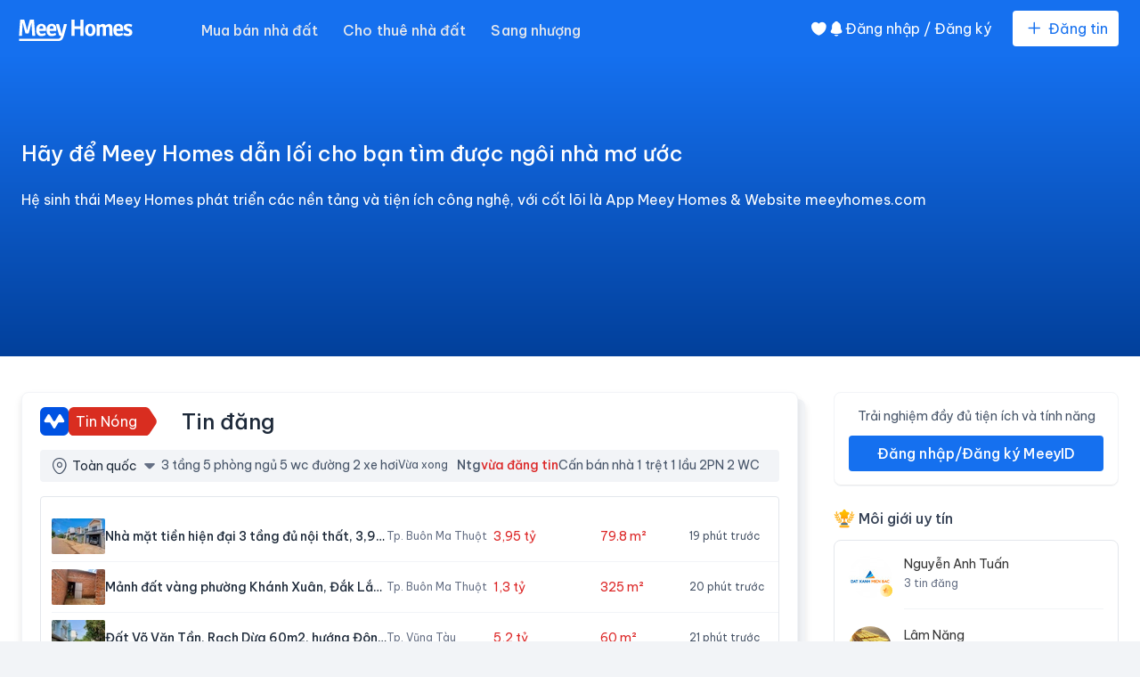

--- FILE ---
content_type: text/html; charset=utf-8
request_url: https://meeyhomes.com/
body_size: 43155
content:
<!DOCTYPE html><html lang="vi"> <head><meta charset="utf-8"><meta name="viewport" content="width=device-width"><link rel="icon" href="/favicon.ico" sizes="32x32"><link as="font" crossorigin rel="preload" href="https://fonts.gstatic.com/s/bevietnampro/v12/QdVPSTAyLFyeg_IDWvOJmVES_Hw4BXoYZ7AjSh8.woff2" type="font/woff2"><link as="font" crossorigin rel="preload" href="https://fonts.gstatic.com/s/bevietnampro/v12/QdVPSTAyLFyeg_IDWvOJmVES_Hw5BXoYZ7AjSh8.woff2" type="font/woff2"><link as="font" crossorigin rel="preload" href="https://fonts.gstatic.com/s/bevietnampro/v12/QdVPSTAyLFyeg_IDWvOJmVES_Hw3BXoYZ7Aj.woff2" type="font/woff2"><style>@font-face {unicode-range: U+0102-0103, U+0110-0111, U+0128-0129, U+0168-0169, U+01A0-01A1, U+01AF-01B0, U+0300-0301, U+0303-0304, U+0308-0309, U+0323, U+0329, U+1EA0-1EF9, U+20AB;font-weight: 400;font-style: normal;font-family: Be Vietnam Pro;font-display: swap;src: url(https://fonts.gstatic.com/s/bevietnampro/v12/QdVPSTAyLFyeg_IDWvOJmVES_Hw4BXoYZ7AjSh8.woff2)} @font-face {unicode-range: U+0100-02BA, U+02BD-02C5, U+02C7-02CC, U+02CE-02D7, U+02DD-02FF, U+0304, U+0308, U+0329, U+1D00-1DBF, U+1E00-1E9F, U+1EF2-1EFF, U+2020, U+20A0-20AB, U+20AD-20C0, U+2113, U+2C60-2C7F, U+A720-A7FF;font-weight: 400;font-style: normal;font-family: Be Vietnam Pro;font-display: swap;src: url(https://fonts.gstatic.com/s/bevietnampro/v12/QdVPSTAyLFyeg_IDWvOJmVES_Hw5BXoYZ7AjSh8.woff2)} @font-face {unicode-range: U+0000-00FF, U+0131, U+0152-0153, U+02BB-02BC, U+02C6, U+02DA, U+02DC, U+0304, U+0308, U+0329, U+2000-206F, U+20AC, U+2122, U+2191, U+2193, U+2212, U+2215, U+FEFF, U+FFFD;font-weight: 400;font-style: normal;font-family: Be Vietnam Pro;font-display: swap;src: url(https://fonts.gstatic.com/s/bevietnampro/v12/QdVPSTAyLFyeg_IDWvOJmVES_Hw3BXoYZ7Aj.woff2)} @font-face {unicode-range: U+0102-0103, U+0110-0111, U+0128-0129, U+0168-0169, U+01A0-01A1, U+01AF-01B0, U+0300-0301, U+0303-0304, U+0308-0309, U+0323, U+0329, U+1EA0-1EF9, U+20AB;font-weight: 500;font-style: normal;font-family: Be Vietnam Pro;font-display: swap;src: url(https://fonts.gstatic.com/s/bevietnampro/v12/QdVMSTAyLFyeg_IDWvOJmVES_HTEJm86Rb0JcBaoUUU.woff2)} @font-face {unicode-range: U+0100-02BA, U+02BD-02C5, U+02C7-02CC, U+02CE-02D7, U+02DD-02FF, U+0304, U+0308, U+0329, U+1D00-1DBF, U+1E00-1E9F, U+1EF2-1EFF, U+2020, U+20A0-20AB, U+20AD-20C0, U+2113, U+2C60-2C7F, U+A720-A7FF;font-weight: 500;font-style: normal;font-family: Be Vietnam Pro;font-display: swap;src: url(https://fonts.gstatic.com/s/bevietnampro/v12/QdVMSTAyLFyeg_IDWvOJmVES_HTEJm87Rb0JcBaoUUU.woff2)} @font-face {unicode-range: U+0000-00FF, U+0131, U+0152-0153, U+02BB-02BC, U+02C6, U+02DA, U+02DC, U+0304, U+0308, U+0329, U+2000-206F, U+20AC, U+2122, U+2191, U+2193, U+2212, U+2215, U+FEFF, U+FFFD;font-weight: 500;font-style: normal;font-family: Be Vietnam Pro;font-display: swap;src: url(https://fonts.gstatic.com/s/bevietnampro/v12/QdVMSTAyLFyeg_IDWvOJmVES_HTEJm81Rb0JcBao.woff2)} @font-face {unicode-range: U+0102-0103, U+0110-0111, U+0128-0129, U+0168-0169, U+01A0-01A1, U+01AF-01B0, U+0300-0301, U+0303-0304, U+0308-0309, U+0323, U+0329, U+1EA0-1EF9, U+20AB;font-weight: 600;font-style: normal;font-family: Be Vietnam Pro;font-display: swap;src: url(https://fonts.gstatic.com/s/bevietnampro/v12/QdVMSTAyLFyeg_IDWvOJmVES_HToIW86Rb0JcBaoUUU.woff2)} @font-face {unicode-range: U+0100-02BA, U+02BD-02C5, U+02C7-02CC, U+02CE-02D7, U+02DD-02FF, U+0304, U+0308, U+0329, U+1D00-1DBF, U+1E00-1E9F, U+1EF2-1EFF, U+2020, U+20A0-20AB, U+20AD-20C0, U+2113, U+2C60-2C7F, U+A720-A7FF;font-weight: 600;font-style: normal;font-family: Be Vietnam Pro;font-display: swap;src: url(https://fonts.gstatic.com/s/bevietnampro/v12/QdVMSTAyLFyeg_IDWvOJmVES_HToIW87Rb0JcBaoUUU.woff2)} @font-face {unicode-range: U+0000-00FF, U+0131, U+0152-0153, U+02BB-02BC, U+02C6, U+02DA, U+02DC, U+0304, U+0308, U+0329, U+2000-206F, U+20AC, U+2122, U+2191, U+2193, U+2212, U+2215, U+FEFF, U+FFFD;font-weight: 600;font-style: normal;font-family: Be Vietnam Pro;font-display: swap;src: url(https://fonts.gstatic.com/s/bevietnampro/v12/QdVMSTAyLFyeg_IDWvOJmVES_HToIW81Rb0JcBao.woff2)} @font-face {unicode-range: U+0102-0103, U+0110-0111, U+0128-0129, U+0168-0169, U+01A0-01A1, U+01AF-01B0, U+0300-0301, U+0303-0304, U+0308-0309, U+0323, U+0329, U+1EA0-1EF9, U+20AB;font-weight: 700;font-style: normal;font-family: Be Vietnam Pro;font-display: swap;src: url(https://fonts.gstatic.com/s/bevietnampro/v12/QdVMSTAyLFyeg_IDWvOJmVES_HSMIG86Rb0JcBaoUUU.woff2)} @font-face {unicode-range: U+0100-02BA, U+02BD-02C5, U+02C7-02CC, U+02CE-02D7, U+02DD-02FF, U+0304, U+0308, U+0329, U+1D00-1DBF, U+1E00-1E9F, U+1EF2-1EFF, U+2020, U+20A0-20AB, U+20AD-20C0, U+2113, U+2C60-2C7F, U+A720-A7FF;font-weight: 700;font-style: normal;font-family: Be Vietnam Pro;font-display: swap;src: url(https://fonts.gstatic.com/s/bevietnampro/v12/QdVMSTAyLFyeg_IDWvOJmVES_HSMIG87Rb0JcBaoUUU.woff2)} @font-face {unicode-range: U+0000-00FF, U+0131, U+0152-0153, U+02BB-02BC, U+02C6, U+02DA, U+02DC, U+0304, U+0308, U+0329, U+2000-206F, U+20AC, U+2122, U+2191, U+2193, U+2212, U+2215, U+FEFF, U+FFFD;font-weight: 700;font-style: normal;font-family: Be Vietnam Pro;font-display: swap;src: url(https://fonts.gstatic.com/s/bevietnampro/v12/QdVMSTAyLFyeg_IDWvOJmVES_HSMIG81Rb0JcBao.woff2)} body { font-family: Be Vietnam Pro, '_font_fallback_113956494508', sans-serif; } @font-face { font-family: '_font_fallback_113956494508'; size-adjust: 111.01%; src: local('Arial'); ascent-override: 90.08%; descent-override: 23.87%; line-gap-override: 0.00%; } body { font-family: Be Vietnam Pro, '_font_fallback_74347374714', sans-serif; } @font-face { font-family: '_font_fallback_74347374714'; size-adjust: 100.00%; src: local('Arial'); ascent-override: 100.00%; descent-override: 26.50%; line-gap-override: 0.00%; }</style> <title>Website #1 về bất động sản – Mua, bán, cho thuê nhà đất toàn quốc</title>
<meta name="description" content="Website số 1 về mua bán nhà đất, cung cấp hơn 1 triệu tin rao bán, cho thuê nhà đất, chung cư, văn phòng,… mỗi tháng. Cập nhật tin tức thị trường bất động sản nhanh chóng, xác thực. Tổng hợp kiến thức tài chính, pháp lý, phong thủy về bất động sản">
<meta name="robots" content="index,follow">
<link rel="canonical" href="https://meeyhomes.com/">
<meta property="og:title" content="Website #1 về bất động sản – Mua, bán, cho thuê nhà đất toàn quốc">
<meta property="og:description" content="Website số 1 về mua bán nhà đất, cung cấp hơn 1 triệu tin rao bán, cho thuê nhà đất, chung cư, văn phòng,… mỗi tháng. Cập nhật tin tức thị trường bất động sản nhanh chóng, xác thực. Tổng hợp kiến thức tài chính, pháp lý, phong thủy về bất động sản">
<meta property="og:url" content="https://meeyhomes.com/">
<meta property="og:type" content="website">
<meta property="og:image" content="https://image.meeyhomes.com/meeyproject-test/images/2022/12/20/banner-home.1671526397059.jpg?rt=fill&amp;w=600&amp;h=315&amp;q=95&amp;dpr=1&amp;g=ce&amp;s=DEqj-F9hQh8E_3SVF0lnmz-h4QYd6kLBU8ka738viUc">
<meta property="og:image:alt" content="Bất động sản MeeyHomes">
<meta property="og:image:width" content="600">
<meta property="og:image:height" content="315">

<meta property="og:locale" content="vi_VN">
<meta property="og:site_name" content="https://meeyhomes.com">
<meta property="og:article:author" content="https://www.facebook.com/meeyland.global/">
<meta property="fb:app_id" content="519811362992559">
<meta name="twitter:site" content="@meey_home">
<meta content="mua bán cho thuê nhà đất - bất động sản" name="keywords">
<meta content="Website #1 về bất động sản – Mua, bán, cho thuê nhà đất toàn quốc" property="twitter:title">
<meta content="Website số 1 về mua bán nhà đất, cung cấp hơn 1 triệu tin rao bán, cho thuê nhà đất, chung cư, văn phòng,… mỗi tháng. Cập nhật tin tức thị trường bất động sản nhanh chóng, xác thực. Tổng hợp kiến thức tài chính, pháp lý, phong thủy về bất động sản" property="twitter:description">
<meta content="https://image.meeyhomes.com/meeyproject-test/images/2022/12/20/banner-home.1671526397059.jpg?rt=fill&amp;w=600&amp;h=315&amp;q=95&amp;dpr=1&amp;g=ce&amp;s=DEqj-F9hQh8E_3SVF0lnmz-h4QYd6kLBU8ka738viUc" property="twitter:image">
<meta content="148873268971895" property="fb:pages">
<script type="application/ld+json">{"@context":"https://schema.org","@type":"Website","url":"https://meeyhomes.com","name":"Meey Home","itemListElement":[{"@type":"SearchAction","target":"https://meeyhomes.com/mua-ban-bat-dong-san?category","query-input":"required name=search_term_string"}]}</script> <!-- <script
      type='application/ld+json'
      set:html={JSON.stringify(ORGANIZATION_SCHEMA)}
      is:inline
    />
    <script
      type='application/ld+json'
      set:html={JSON.stringify(PERSON_SCHEMA)}
      is:inline
    />
    <script
      type='application/ld+json'
      set:html={JSON.stringify(REAL_ESTATE_SCHEMA)}
      is:inline
    /> --><script type="text/partytown" async src="https://www.googletagmanager.com/gtag/js?id=G-YV1MJBC42P"></script> <script type="text/partytown"> dataLayer = window.dataLayer || []
  window.gtag = function () {
    dataLayer.push(arguments)
  };
  window.gtag('js', new Date());
  window.gtag('config', 'G-YV1MJBC42P', {
    auto_config: false,  
    send_page_view: false
  });
  window.gtag('config', 'GTM-PDHJBKZ');</script><script type="text/partytown">
      !(function (f, b, e, v, n, t, s) {
        if (f.fbq) return
        n = f.fbq = function () {
          n.callMethod
            ? n.callMethod.apply(n, arguments)
            : n.queue.push(arguments)
        }
        if (!f._fbq) f._fbq = n
        n.push = n
        n.loaded = !0
        n.version = '2.0'
        n.queue = []
        t = b.createElement(e)
        t.async = !0
        t.src = v
        s = b.getElementsByTagName(e)[0]
        s.parentNode.insertBefore(t, s)
      })(
        window,
        document,
        'script',
        'https://connect.facebook.net/en_US/fbevents.js'
      )
      fbq('init', '903223921926904')
      fbq('track', 'PageView')
    </script><noscript><img height="1" width="1" style="display:none" src="https://www.facebook.com/tr?id=903223921926904&ev=PageView&noscript=1"></noscript>   <script type="module" src="/_astro/TooltipWrapper.astro_astro_type_script_index_0_lang.zv-p5SrI.js"></script><!-- {!!spa && <ClientRouter fallback='swap' />} --><link rel="stylesheet" href="/_astro/_id_.BHVPgZcZ.css">
<link rel="stylesheet" href="/_astro/_slug_.BwXjGcf2.css">
<link rel="stylesheet" href="/_astro/article-management.CrVPoPSZ.css">
<link rel="stylesheet" href="/_astro/article-management.BfHex4jP.css"><script>!(function(w,p,f,c){if(!window.crossOriginIsolated && !navigator.serviceWorker) return;c=w[p]=Object.assign(w[p]||{},{"lib":"/~partytown/","resolveUrl":"function (url) {\n          if (url.hostname === 'connect.facebook.net') {\n            var proxyUrl = new URL('https://meeyland.com/')\n            proxyUrl.searchParams.append('url', url.href)\n            return proxyUrl\n          }\n          return url\n        }","debug":false});c[f]=(c[f]||[]).concat(["dataLayer.push","gtag","apply","fbq"])})(window,'partytown','forward');/* Partytown 0.11.1 - MIT QwikDev */
const t={preserveBehavior:!1},e=e=>{if("string"==typeof e)return[e,t];const[n,r=t]=e;return[n,{...t,...r}]},n=Object.freeze((t=>{const e=new Set;let n=[];do{Object.getOwnPropertyNames(n).forEach((t=>{"function"==typeof n[t]&&e.add(t)}))}while((n=Object.getPrototypeOf(n))!==Object.prototype);return Array.from(e)})());!function(t,r,o,i,a,s,c,l,d,p,u=t,f){function h(){f||(f=1,"/"==(c=(s.lib||"/~partytown/")+(s.debug?"debug/":""))[0]&&(d=r.querySelectorAll('script[type="text/partytown"]'),i!=t?i.dispatchEvent(new CustomEvent("pt1",{detail:t})):(l=setTimeout(v,(null==s?void 0:s.fallbackTimeout)||1e4),r.addEventListener("pt0",w),a?y(1):o.serviceWorker?o.serviceWorker.register(c+(s.swPath||"partytown-sw.js"),{scope:c}).then((function(t){t.active?y():t.installing&&t.installing.addEventListener("statechange",(function(t){"activated"==t.target.state&&y()}))}),console.error):v())))}function y(e){p=r.createElement(e?"script":"iframe"),t._pttab=Date.now(),e||(p.style.display="block",p.style.width="0",p.style.height="0",p.style.border="0",p.style.visibility="hidden",p.setAttribute("aria-hidden",!0)),p.src=c+"partytown-"+(e?"atomics.js?v=0.11.1":"sandbox-sw.html?"+t._pttab),r.querySelector(s.sandboxParent||"body").appendChild(p)}function v(n,o){for(w(),i==t&&(s.forward||[]).map((function(n){const[r]=e(n);delete t[r.split(".")[0]]})),n=0;n<d.length;n++)(o=r.createElement("script")).innerHTML=d[n].innerHTML,o.nonce=s.nonce,r.head.appendChild(o);p&&p.parentNode.removeChild(p)}function w(){clearTimeout(l)}s=t.partytown||{},i==t&&(s.forward||[]).map((function(r){const[o,{preserveBehavior:i}]=e(r);u=t,o.split(".").map((function(e,r,o){var a;u=u[o[r]]=r+1<o.length?u[o[r]]||(a=o[r+1],n.includes(a)?[]:{}):(()=>{let e=null;if(i){const{methodOrProperty:n,thisObject:r}=((t,e)=>{let n=t;for(let t=0;t<e.length-1;t+=1)n=n[e[t]];return{thisObject:n,methodOrProperty:e.length>0?n[e[e.length-1]]:void 0}})(t,o);"function"==typeof n&&(e=(...t)=>n.apply(r,...t))}return function(){let n;return e&&(n=e(arguments)),(t._ptf=t._ptf||[]).push(o,arguments),n}})()}))})),"complete"==r.readyState?h():(t.addEventListener("DOMContentLoaded",h),t.addEventListener("load",h))}(window,document,navigator,top,window.crossOriginIsolated);;(e=>{e.addEventListener("astro:before-swap",e=>{let r=document.body.querySelector("iframe[src*='/~partytown/']");if(r)e.newDocument.body.append(r)})})(document);</script></head> <body class="bg-secondary-100"> <header class="top-0 z-[5000] inset-x-0 px-4 sm:px-6 w-full h-12 qmd:h-16 duration-300 ease-linear bg-primary-600 qmd:sticky" data-astro-transition-persist="astro-ws3uug7y-2"> <div class="flex justify-between items-center gap-x-8 mx-auto max-w-[1440px] h-full"> <div class="flex flex-row items-center space-x-8 tablet:space-x-4 mt-1 h-full jus"> <a title="homepage" class="shrink-0" href="/"> <img class="mx-auto tablet:w-[170px] h-7 lg:h-[32px] scale-75 -translate-x-6 transform" alt="logo" width="170" height="32" src="/statics/icons/mh-logo_white.svg"> </a> <div class="hidden lg:flex tablet:flex items-center space-x-7 tablet:space-x-4 h-full"> <div class="inline-block relative main-menu"> <a class="block relative menu-item" title="Mua bán nhà đất" href="/mua-ban-nha-dat-a4"> Mua bán nhà đất </a> <div class="left-0 z-[9999] absolute shadow-top-filter rounded-lg overflow-hidden transition-all duration-200 sub-menu"> <div class="bg-white shadow-divide mt-4 rounded-lg min-w-[10rem]"> <a class="menu-item menu-item-dropdown" title="Bán căn hộ chung cư" href="/ban-can-ho-chung-cu-g14"> Bán căn hộ chung cư </a><a class="menu-item menu-item-dropdown" title="Bán chung cư mini" href="/ban-chung-cu-mini-g13"> Bán chung cư mini </a><a class="menu-item menu-item-dropdown" title="Bán nhà riêng" href="/ban-nha-rieng-g12"> Bán nhà riêng </a><a class="menu-item menu-item-dropdown" title="Bán nhà mặt phố" href="/ban-nha-mat-pho-g13"> Bán nhà mặt phố </a><a class="menu-item menu-item-dropdown" title="Bán nhà tập thể" href="/ban-nha-tap-the-g13"> Bán nhà tập thể </a><a class="menu-item menu-item-dropdown" title="Bán đất" href="/ban-dat-g11"> Bán đất </a><a class="menu-item menu-item-dropdown" title="Bán đất nền dự án" href="/ban-dat-nen-du-an-g14"> Bán đất nền dự án </a><a class="menu-item menu-item-dropdown" title="Bán biệt thự liền kề" href="/ban-biet-thu-lien-ke-g14"> Bán biệt thự liền kề </a><a class="menu-item menu-item-dropdown" title="Bán nhà phố thương mại - Shophouse" href="/ban-shophouse-nha-pho-thuong-mai-g15"> Bán nhà phố thương mại - Shophouse </a><a class="menu-item menu-item-dropdown" title="Bán nhà trọ" href="/ban-nha-tro-g12"> Bán nhà trọ </a> </div> </div> </div><div class="inline-block relative main-menu"> <a class="block relative menu-item" title="Cho thuê nhà đất" href="/cho-thue-nha-dat-a4"> Cho thuê nhà đất </a> <div class="left-0 z-[9999] absolute shadow-top-filter rounded-lg overflow-hidden transition-all duration-200 sub-menu"> <div class="bg-white shadow-divide mt-4 rounded-lg min-w-[10rem]"> <a class="menu-item menu-item-dropdown" title="Cho thuê căn hộ chung cư" href="/cho-thue-can-ho-chung-cu-g24"> Cho thuê căn hộ chung cư </a><a class="menu-item menu-item-dropdown" title="Cho thuê phòng trọ" href="/cho-thue-phong-tro-g22"> Cho thuê phòng trọ </a><a class="menu-item menu-item-dropdown" title="Cho thuê văn phòng" href="/cho-thue-van-phong-g22"> Cho thuê văn phòng </a><a class="menu-item menu-item-dropdown" title="Cho thuê chung cư mini" href="/cho-thue-chung-cu-mini-g23"> Cho thuê chung cư mini </a><a class="menu-item menu-item-dropdown" title="Cho thuê mặt bằng" href="/cho-thue-mat-bang-cua-hang-ki-ot-g26"> Cho thuê mặt bằng </a><a class="menu-item menu-item-dropdown" title="Cho thuê nhà riêng" href="/cho-thue-nha-rieng-g22"> Cho thuê nhà riêng </a><a class="menu-item menu-item-dropdown" title="Cho thuê kho bãi, nhà xưởng" href="/cho-thue-kho-nha-xuong-g23"> Cho thuê kho bãi, nhà xưởng </a><a class="menu-item menu-item-dropdown" title="Cho thuê nhà trọ" href="/cho-thue-nha-tro-g22"> Cho thuê nhà trọ </a><a class="menu-item menu-item-dropdown" title="Cho thuê shophouse, nhà phố thương mại" href="/cho-thue-shophouse-nha-pho-thuong-mai-g25"> Cho thuê shophouse, nhà phố thương mại </a><a class="menu-item menu-item-dropdown" title="Cho thuê đất" href="/cho-thue-dat-g21"> Cho thuê đất </a> </div> </div> </div><div class="inline-block relative main-menu"> <a class="block relative menu-item" title="Sang nhượng" href="/sang-nhuong-nha-dat-a4"> Sang nhượng </a> <div class="left-0 z-[9999] absolute shadow-top-filter rounded-lg overflow-hidden transition-all duration-200 sub-menu"> <div class="bg-white shadow-divide mt-4 rounded-lg min-w-[10rem]"> <a class="menu-item menu-item-dropdown" title="Sang nhượng quán cafe" href="/sang-nhuong-quan-cafe-g22"> Sang nhượng quán cafe </a><a class="menu-item menu-item-dropdown" title="Sang nhượng matxa-spa" href="/sang-nhuong-matxaspa-g21"> Sang nhượng matxa-spa </a><a class="menu-item menu-item-dropdown" title="Sang nhượng nhà hàng" href="/sang-nhuong-kinh-doanh-an-uong-g24"> Sang nhượng nhà hàng </a><a class="menu-item menu-item-dropdown" title="Sang nhượng cửa hàng" href="/sang-nhuong-cua-hang-quan-ao-g24?category=5deb722db4367252525c1d16&#38;typeOfHouses[]=65eeb3cf01dfc72e1912edd4,65eeb3cf01dfc72e1912edd6"> Sang nhượng cửa hàng </a><a class="menu-item menu-item-dropdown" title="Sang nhượng mặt bằng" href="/sang-nhuong-mat-bang-cua-hang-ki-ot-g26"> Sang nhượng mặt bằng </a> </div> </div> </div> </div> </div> <div class="hidden lg:flex tablet:flex flex-1 justify-end items-center gap-x-6 space-x-6"> <style>astro-island,astro-slot,astro-static-slot{display:contents}</style><script>(()=>{var e=async t=>{await(await t())()};(self.Astro||(self.Astro={})).only=e;window.dispatchEvent(new Event("astro:only"));})();</script><script>(()=>{var A=Object.defineProperty;var g=(i,o,a)=>o in i?A(i,o,{enumerable:!0,configurable:!0,writable:!0,value:a}):i[o]=a;var d=(i,o,a)=>g(i,typeof o!="symbol"?o+"":o,a);{let i={0:t=>m(t),1:t=>a(t),2:t=>new RegExp(t),3:t=>new Date(t),4:t=>new Map(a(t)),5:t=>new Set(a(t)),6:t=>BigInt(t),7:t=>new URL(t),8:t=>new Uint8Array(t),9:t=>new Uint16Array(t),10:t=>new Uint32Array(t),11:t=>1/0*t},o=t=>{let[l,e]=t;return l in i?i[l](e):void 0},a=t=>t.map(o),m=t=>typeof t!="object"||t===null?t:Object.fromEntries(Object.entries(t).map(([l,e])=>[l,o(e)]));class y extends HTMLElement{constructor(){super(...arguments);d(this,"Component");d(this,"hydrator");d(this,"hydrate",async()=>{var b;if(!this.hydrator||!this.isConnected)return;let e=(b=this.parentElement)==null?void 0:b.closest("astro-island[ssr]");if(e){e.addEventListener("astro:hydrate",this.hydrate,{once:!0});return}let c=this.querySelectorAll("astro-slot"),n={},h=this.querySelectorAll("template[data-astro-template]");for(let r of h){let s=r.closest(this.tagName);s!=null&&s.isSameNode(this)&&(n[r.getAttribute("data-astro-template")||"default"]=r.innerHTML,r.remove())}for(let r of c){let s=r.closest(this.tagName);s!=null&&s.isSameNode(this)&&(n[r.getAttribute("name")||"default"]=r.innerHTML)}let p;try{p=this.hasAttribute("props")?m(JSON.parse(this.getAttribute("props"))):{}}catch(r){let s=this.getAttribute("component-url")||"<unknown>",v=this.getAttribute("component-export");throw v&&(s+=` (export ${v})`),console.error(`[hydrate] Error parsing props for component ${s}`,this.getAttribute("props"),r),r}let u;await this.hydrator(this)(this.Component,p,n,{client:this.getAttribute("client")}),this.removeAttribute("ssr"),this.dispatchEvent(new CustomEvent("astro:hydrate"))});d(this,"unmount",()=>{this.isConnected||this.dispatchEvent(new CustomEvent("astro:unmount"))})}disconnectedCallback(){document.removeEventListener("astro:after-swap",this.unmount),document.addEventListener("astro:after-swap",this.unmount,{once:!0})}connectedCallback(){if(!this.hasAttribute("await-children")||document.readyState==="interactive"||document.readyState==="complete")this.childrenConnectedCallback();else{let e=()=>{document.removeEventListener("DOMContentLoaded",e),c.disconnect(),this.childrenConnectedCallback()},c=new MutationObserver(()=>{var n;((n=this.lastChild)==null?void 0:n.nodeType)===Node.COMMENT_NODE&&this.lastChild.nodeValue==="astro:end"&&(this.lastChild.remove(),e())});c.observe(this,{childList:!0}),document.addEventListener("DOMContentLoaded",e)}}async childrenConnectedCallback(){let e=this.getAttribute("before-hydration-url");e&&await import(e),this.start()}async start(){let e=JSON.parse(this.getAttribute("opts")),c=this.getAttribute("client");if(Astro[c]===void 0){window.addEventListener(`astro:${c}`,()=>this.start(),{once:!0});return}try{await Astro[c](async()=>{let n=this.getAttribute("renderer-url"),[h,{default:p}]=await Promise.all([import(this.getAttribute("component-url")),n?import(n):()=>()=>{}]),u=this.getAttribute("component-export")||"default";if(!u.includes("."))this.Component=h[u];else{this.Component=h;for(let f of u.split("."))this.Component=this.Component[f]}return this.hydrator=p,this.hydrate},e,this)}catch(n){console.error(`[astro-island] Error hydrating ${this.getAttribute("component-url")}`,n)}}attributeChangedCallback(){this.hydrate()}}d(y,"observedAttributes",["props"]),customElements.get("astro-island")||customElements.define("astro-island",y)}})();</script><astro-island uid="85jKx" component-url="/_astro/Favorite.Cjz5kKJJ.js" component-export="default" renderer-url="/_astro/client.4AZqD4Tw.js" props="{}" ssr client="only" opts="{&quot;name&quot;:&quot;Favorite&quot;,&quot;value&quot;:&quot;react&quot;}"></astro-island> <astro-island uid="Z1uWu2E" component-url="/_astro/Notification.D1ZvYigO.js" component-export="default" renderer-url="/_astro/client.4AZqD4Tw.js" props="{}" ssr client="only" opts="{&quot;name&quot;:&quot;Notification&quot;,&quot;value&quot;:&quot;react&quot;}"></astro-island> <astro-island uid="Z2jCVto" component-url="/_astro/User.CSbpIEdZ.js" component-export="default" renderer-url="/_astro/client.4AZqD4Tw.js" props="{}" ssr client="only" opts="{&quot;name&quot;:&quot;User&quot;,&quot;value&quot;:&quot;react&quot;}"></astro-island> <a class="min-w-fit" href="https://meeyland.com/dang-tin"> <button class="tablet:!px-2 tablet:!py-[5px] tablet:!text-fs-14 meey-button meey-button-prefix-icon meey-button-large meey-button-reverse-solid"> <i class="ml-add text-fs-24 leading-6"></i>Đăng tin
</button> </a> </div> <astro-island uid="ZusWWW" component-url="/_astro/DrawerMenu.B7uQ6zPk.js" component-export="default" renderer-url="/_astro/client.4AZqD4Tw.js" props="{&quot;menu&quot;:[1,[[0,{&quot;_id&quot;:[0,&quot;5deb722db4367252525c1d00&quot;],&quot;label&quot;:[0,&quot;Mua bán nhà đất&quot;],&quot;value&quot;:[0,&quot;/mua-ban-nha-dat-a4&quot;],&quot;subMenu&quot;:[1,[[0,{&quot;label&quot;:[0,&quot;Bán căn hộ chung cư&quot;],&quot;value&quot;:[0,&quot;/ban-can-ho-chung-cu-g14&quot;]}],[0,{&quot;label&quot;:[0,&quot;Bán chung cư mini&quot;],&quot;value&quot;:[0,&quot;/ban-chung-cu-mini-g13&quot;]}],[0,{&quot;label&quot;:[0,&quot;Bán nhà riêng&quot;],&quot;value&quot;:[0,&quot;/ban-nha-rieng-g12&quot;]}],[0,{&quot;label&quot;:[0,&quot;Bán nhà mặt phố&quot;],&quot;value&quot;:[0,&quot;/ban-nha-mat-pho-g13&quot;]}],[0,{&quot;label&quot;:[0,&quot;Bán nhà tập thể&quot;],&quot;value&quot;:[0,&quot;/ban-nha-tap-the-g13&quot;]}],[0,{&quot;label&quot;:[0,&quot;Bán đất&quot;],&quot;value&quot;:[0,&quot;/ban-dat-g11&quot;]}],[0,{&quot;label&quot;:[0,&quot;Bán đất nền dự án&quot;],&quot;value&quot;:[0,&quot;/ban-dat-nen-du-an-g14&quot;]}],[0,{&quot;label&quot;:[0,&quot;Bán biệt thự liền kề&quot;],&quot;value&quot;:[0,&quot;/ban-biet-thu-lien-ke-g14&quot;]}],[0,{&quot;label&quot;:[0,&quot;Bán nhà phố thương mại - Shophouse&quot;],&quot;value&quot;:[0,&quot;/ban-shophouse-nha-pho-thuong-mai-g15&quot;]}],[0,{&quot;label&quot;:[0,&quot;Bán nhà trọ&quot;],&quot;value&quot;:[0,&quot;/ban-nha-tro-g12&quot;]}]]],&quot;icon&quot;:[0,&quot;icon-sell&quot;]}],[0,{&quot;_id&quot;:[0,&quot;5deb722db4367252525c1d11&quot;],&quot;label&quot;:[0,&quot;Cho thuê nhà đất&quot;],&quot;value&quot;:[0,&quot;/cho-thue-nha-dat-a4&quot;],&quot;subMenu&quot;:[1,[[0,{&quot;label&quot;:[0,&quot;Cho thuê căn hộ chung cư&quot;],&quot;value&quot;:[0,&quot;/cho-thue-can-ho-chung-cu-g24&quot;]}],[0,{&quot;label&quot;:[0,&quot;Cho thuê phòng trọ&quot;],&quot;value&quot;:[0,&quot;/cho-thue-phong-tro-g22&quot;]}],[0,{&quot;label&quot;:[0,&quot;Cho thuê văn phòng&quot;],&quot;value&quot;:[0,&quot;/cho-thue-van-phong-g22&quot;]}],[0,{&quot;label&quot;:[0,&quot;Cho thuê chung cư mini&quot;],&quot;value&quot;:[0,&quot;/cho-thue-chung-cu-mini-g23&quot;]}],[0,{&quot;label&quot;:[0,&quot;Cho thuê mặt bằng&quot;],&quot;value&quot;:[0,&quot;/cho-thue-mat-bang-cua-hang-ki-ot-g26&quot;]}],[0,{&quot;label&quot;:[0,&quot;Cho thuê nhà riêng&quot;],&quot;value&quot;:[0,&quot;/cho-thue-nha-rieng-g22&quot;]}],[0,{&quot;label&quot;:[0,&quot;Cho thuê kho bãi, nhà xưởng&quot;],&quot;value&quot;:[0,&quot;/cho-thue-kho-nha-xuong-g23&quot;]}],[0,{&quot;label&quot;:[0,&quot;Cho thuê nhà trọ&quot;],&quot;value&quot;:[0,&quot;/cho-thue-nha-tro-g22&quot;]}],[0,{&quot;label&quot;:[0,&quot;Cho thuê shophouse, nhà phố thương mại&quot;],&quot;value&quot;:[0,&quot;/cho-thue-shophouse-nha-pho-thuong-mai-g25&quot;]}],[0,{&quot;label&quot;:[0,&quot;Cho thuê đất&quot;],&quot;value&quot;:[0,&quot;/cho-thue-dat-g21&quot;]}]]],&quot;icon&quot;:[0,&quot;icon-rent&quot;]}],[0,{&quot;_id&quot;:[0,&quot;5deb722db4367252525c1d16&quot;],&quot;label&quot;:[0,&quot;Sang nhượng&quot;],&quot;value&quot;:[0,&quot;/sang-nhuong-nha-dat-a4&quot;],&quot;subMenu&quot;:[1,[[0,{&quot;label&quot;:[0,&quot;Sang nhượng quán cafe&quot;],&quot;value&quot;:[0,&quot;/sang-nhuong-quan-cafe-g22&quot;]}],[0,{&quot;label&quot;:[0,&quot;Sang nhượng matxa-spa&quot;],&quot;value&quot;:[0,&quot;/sang-nhuong-matxaspa-g21&quot;]}],[0,{&quot;label&quot;:[0,&quot;Sang nhượng nhà hàng&quot;],&quot;value&quot;:[0,&quot;/sang-nhuong-kinh-doanh-an-uong-g24&quot;]}],[0,{&quot;label&quot;:[0,&quot;Sang nhượng cửa hàng&quot;],&quot;value&quot;:[0,&quot;/sang-nhuong-cua-hang-quan-ao-g24?category=5deb722db4367252525c1d16&amp;typeOfHouses[]=65eeb3cf01dfc72e1912edd4,65eeb3cf01dfc72e1912edd6&quot;]}],[0,{&quot;label&quot;:[0,&quot;Sang nhượng mặt bằng&quot;],&quot;value&quot;:[0,&quot;/sang-nhuong-mat-bang-cua-hang-ki-ot-g26&quot;]}]]],&quot;icon&quot;:[0,&quot;icon-transfer&quot;]}]]],&quot;categoryId&quot;:[0]}" ssr client="only" opts="{&quot;name&quot;:&quot;DrawerMenu&quot;,&quot;value&quot;:&quot;react&quot;}"></astro-island> <script>(()=>{var e=async t=>{await(await t())()};(self.Astro||(self.Astro={})).load=e;window.dispatchEvent(new Event("astro:load"));})();</script><astro-island uid="ZY03o2" prefix="r4" component-url="/_astro/AppConfig.B3ON2L_7.js" component-export="default" renderer-url="/_astro/client.4AZqD4Tw.js" props="{&quot;data&quot;:[0,{&quot;config&quot;:[0,{&quot;sortArticle&quot;:[1,[[0,{&quot;label&quot;:[0,&quot;Thông thường&quot;],&quot;value&quot;:[0,1],&quot;sort&quot;:[0,&quot;subscription.type:asc,isVerify:desc,isBoughtElectron:desc,isTourDisplayed:desc,isCrawl:asc,publishedAt:desc&quot;]}],[0,{&quot;label&quot;:[0,&quot;Tin đăng mới nhất&quot;],&quot;value&quot;:[0,2],&quot;sort&quot;:[0,&quot;publishedAt:desc&quot;]}],[0,{&quot;label&quot;:[0,&quot;Tin đăng cũ nhất&quot;],&quot;value&quot;:[0,3],&quot;sort&quot;:[0,&quot;publishedAt:asc&quot;]}],[0,{&quot;label&quot;:[0,&quot;Giá tăng dần&quot;],&quot;value&quot;:[0,4],&quot;sort&quot;:[0,&quot;publishedAt:desc&quot;]}],[0,{&quot;label&quot;:[0,&quot;Giá giảm dần&quot;],&quot;value&quot;:[0,5],&quot;sort&quot;:[0,&quot;publishedAt:desc&quot;]}],[0,{&quot;label&quot;:[0,&quot;Diện tích tăng dần&quot;],&quot;value&quot;:[0,6],&quot;sort&quot;:[0,&quot;area:asc,publishedAt:desc&quot;]}],[0,{&quot;label&quot;:[0,&quot;Diện tích giảm dần&quot;],&quot;value&quot;:[0,7],&quot;sort&quot;:[0,&quot;area:desc,publishedAt:desc&quot;]}]]],&quot;categories&quot;:[1,[[0,{&quot;_id&quot;:[0,&quot;5deb722db4367252525c1d00&quot;],&quot;name&quot;:[0,&quot;Mua bán&quot;],&quot;value&quot;:[0,&quot;mua_ban&quot;],&quot;sort&quot;:[0,1],&quot;slug&quot;:[0,&quot;mua-ban-nha-dat&quot;],&quot;slugIncludeTypeOfHouse&quot;:[0,&quot;ban&quot;],&quot;uri&quot;:[0,&quot;/mua-ban-nha-dat-a4&quot;]}],[0,{&quot;_id&quot;:[0,&quot;5deb722db4367252525c1d11&quot;],&quot;name&quot;:[0,&quot;Cho thuê&quot;],&quot;value&quot;:[0,&quot;cho_thue&quot;],&quot;sort&quot;:[0,2],&quot;slug&quot;:[0,&quot;cho-thue-nha-dat&quot;],&quot;slugIncludeTypeOfHouse&quot;:[0,&quot;cho-thue&quot;],&quot;uri&quot;:[0,&quot;/cho-thue-nha-dat-a4&quot;]}],[0,{&quot;_id&quot;:[0,&quot;5deb722db4367252525c1d16&quot;],&quot;name&quot;:[0,&quot;Sang nhượng&quot;],&quot;value&quot;:[0,&quot;sang_nhuong&quot;],&quot;sort&quot;:[0,3],&quot;slug&quot;:[0,&quot;sang-nhuong-nha-dat&quot;],&quot;slugIncludeTypeOfHouse&quot;:[0,&quot;sang-nhuong&quot;],&quot;uri&quot;:[0,&quot;/sang-nhuong-nha-dat-a4&quot;]}]]],&quot;homes&quot;:[0,{&quot;news&quot;:[1,[[0,{&quot;label&quot;:[0,&quot;Mới nhất&quot;],&quot;value&quot;:[0,&quot;newest&quot;]}],[0,{&quot;label&quot;:[0,&quot;Đầu tư&quot;],&quot;value&quot;:[0,&quot;dau-tu&quot;]}],[0,{&quot;label&quot;:[0,&quot;Thị trường&quot;],&quot;value&quot;:[0,&quot;thi-truong&quot;]}],[0,{&quot;label&quot;:[0,&quot;Chính sách&quot;],&quot;value&quot;:[0,&quot;chinh-sach&quot;]}],[0,{&quot;label&quot;:[0,&quot;Chuyển đổi số&quot;],&quot;value&quot;:[0,&quot;chuyen-doi-so&quot;]}],[0,{&quot;label&quot;:[0,&quot;Câu chuyện IPO&quot;],&quot;value&quot;:[0,&quot;cau-chuyen-ipo&quot;]}],[0,{&quot;label&quot;:[0,&quot;Cafe thứ 7&quot;],&quot;value&quot;:[0,&quot;cafe-thu-7&quot;]}]]],&quot;realEstate3D&quot;:[1,[[0,{&quot;label&quot;:[0,&quot;Tất cả&quot;],&quot;value&quot;:[0,&quot;all&quot;]}],[0,{&quot;label&quot;:[0,&quot;Dự án&quot;],&quot;value&quot;:[0,&quot;643f4dd5682af3c1bae490b2&quot;]}],[0,{&quot;label&quot;:[0,&quot;Quy hoạch&quot;],&quot;value&quot;:[0,&quot;643f4e07682af3c1bae490be&quot;]}]]]}]}],&quot;menu&quot;:[1,[[0,{&quot;_id&quot;:[0,&quot;5deb722db4367252525c1d00&quot;],&quot;label&quot;:[0,&quot;Mua bán nhà đất&quot;],&quot;value&quot;:[0,&quot;/mua-ban-nha-dat-a4&quot;],&quot;subMenu&quot;:[1,[[0,{&quot;label&quot;:[0,&quot;Bán căn hộ chung cư&quot;],&quot;value&quot;:[0,&quot;/ban-can-ho-chung-cu-g14&quot;]}],[0,{&quot;label&quot;:[0,&quot;Bán chung cư mini&quot;],&quot;value&quot;:[0,&quot;/ban-chung-cu-mini-g13&quot;]}],[0,{&quot;label&quot;:[0,&quot;Bán nhà riêng&quot;],&quot;value&quot;:[0,&quot;/ban-nha-rieng-g12&quot;]}],[0,{&quot;label&quot;:[0,&quot;Bán nhà mặt phố&quot;],&quot;value&quot;:[0,&quot;/ban-nha-mat-pho-g13&quot;]}],[0,{&quot;label&quot;:[0,&quot;Bán nhà tập thể&quot;],&quot;value&quot;:[0,&quot;/ban-nha-tap-the-g13&quot;]}],[0,{&quot;label&quot;:[0,&quot;Bán đất&quot;],&quot;value&quot;:[0,&quot;/ban-dat-g11&quot;]}],[0,{&quot;label&quot;:[0,&quot;Bán đất nền dự án&quot;],&quot;value&quot;:[0,&quot;/ban-dat-nen-du-an-g14&quot;]}],[0,{&quot;label&quot;:[0,&quot;Bán biệt thự liền kề&quot;],&quot;value&quot;:[0,&quot;/ban-biet-thu-lien-ke-g14&quot;]}],[0,{&quot;label&quot;:[0,&quot;Bán nhà phố thương mại - Shophouse&quot;],&quot;value&quot;:[0,&quot;/ban-shophouse-nha-pho-thuong-mai-g15&quot;]}],[0,{&quot;label&quot;:[0,&quot;Bán nhà trọ&quot;],&quot;value&quot;:[0,&quot;/ban-nha-tro-g12&quot;]}]]],&quot;icon&quot;:[0,&quot;icon-sell&quot;]}],[0,{&quot;_id&quot;:[0,&quot;5deb722db4367252525c1d11&quot;],&quot;label&quot;:[0,&quot;Cho thuê nhà đất&quot;],&quot;value&quot;:[0,&quot;/cho-thue-nha-dat-a4&quot;],&quot;subMenu&quot;:[1,[[0,{&quot;label&quot;:[0,&quot;Cho thuê căn hộ chung cư&quot;],&quot;value&quot;:[0,&quot;/cho-thue-can-ho-chung-cu-g24&quot;]}],[0,{&quot;label&quot;:[0,&quot;Cho thuê phòng trọ&quot;],&quot;value&quot;:[0,&quot;/cho-thue-phong-tro-g22&quot;]}],[0,{&quot;label&quot;:[0,&quot;Cho thuê văn phòng&quot;],&quot;value&quot;:[0,&quot;/cho-thue-van-phong-g22&quot;]}],[0,{&quot;label&quot;:[0,&quot;Cho thuê chung cư mini&quot;],&quot;value&quot;:[0,&quot;/cho-thue-chung-cu-mini-g23&quot;]}],[0,{&quot;label&quot;:[0,&quot;Cho thuê mặt bằng&quot;],&quot;value&quot;:[0,&quot;/cho-thue-mat-bang-cua-hang-ki-ot-g26&quot;]}],[0,{&quot;label&quot;:[0,&quot;Cho thuê nhà riêng&quot;],&quot;value&quot;:[0,&quot;/cho-thue-nha-rieng-g22&quot;]}],[0,{&quot;label&quot;:[0,&quot;Cho thuê kho bãi, nhà xưởng&quot;],&quot;value&quot;:[0,&quot;/cho-thue-kho-nha-xuong-g23&quot;]}],[0,{&quot;label&quot;:[0,&quot;Cho thuê nhà trọ&quot;],&quot;value&quot;:[0,&quot;/cho-thue-nha-tro-g22&quot;]}],[0,{&quot;label&quot;:[0,&quot;Cho thuê shophouse, nhà phố thương mại&quot;],&quot;value&quot;:[0,&quot;/cho-thue-shophouse-nha-pho-thuong-mai-g25&quot;]}],[0,{&quot;label&quot;:[0,&quot;Cho thuê đất&quot;],&quot;value&quot;:[0,&quot;/cho-thue-dat-g21&quot;]}]]],&quot;icon&quot;:[0,&quot;icon-rent&quot;]}],[0,{&quot;_id&quot;:[0,&quot;5deb722db4367252525c1d16&quot;],&quot;label&quot;:[0,&quot;Sang nhượng&quot;],&quot;value&quot;:[0,&quot;/sang-nhuong-nha-dat-a4&quot;],&quot;subMenu&quot;:[1,[[0,{&quot;label&quot;:[0,&quot;Sang nhượng quán cafe&quot;],&quot;value&quot;:[0,&quot;/sang-nhuong-quan-cafe-g22&quot;]}],[0,{&quot;label&quot;:[0,&quot;Sang nhượng matxa-spa&quot;],&quot;value&quot;:[0,&quot;/sang-nhuong-matxaspa-g21&quot;]}],[0,{&quot;label&quot;:[0,&quot;Sang nhượng nhà hàng&quot;],&quot;value&quot;:[0,&quot;/sang-nhuong-kinh-doanh-an-uong-g24&quot;]}],[0,{&quot;label&quot;:[0,&quot;Sang nhượng cửa hàng&quot;],&quot;value&quot;:[0,&quot;/sang-nhuong-cua-hang-quan-ao-g24?category=5deb722db4367252525c1d16&amp;typeOfHouses[]=65eeb3cf01dfc72e1912edd4,65eeb3cf01dfc72e1912edd6&quot;]}],[0,{&quot;label&quot;:[0,&quot;Sang nhượng mặt bằng&quot;],&quot;value&quot;:[0,&quot;/sang-nhuong-mat-bang-cua-hang-ki-ot-g26&quot;]}]]],&quot;icon&quot;:[0,&quot;icon-transfer&quot;]}],[0,{&quot;label&quot;:[0,&quot;Dự án&quot;],&quot;value&quot;:[0,&quot;https://meeyproject.com/project&quot;],&quot;icon&quot;:[0,&quot;icon-project&quot;],&quot;target&quot;:[0,&quot;_blank&quot;],&quot;rel&quot;:[0,&quot;nofollow&quot;]}],[0,{&quot;label&quot;:[0,&quot;Tin tức&quot;],&quot;value&quot;:[0,&quot;/tin-tuc&quot;],&quot;icon&quot;:[0,&quot;icon-news&quot;],&quot;target&quot;:[0,&quot;_blank&quot;],&quot;rel&quot;:[0,&quot;nofollow&quot;]}],[0,{&quot;label&quot;:[0,&quot;Khám phá&quot;],&quot;value&quot;:[0,&quot;/discovery&quot;],&quot;icon&quot;:[0,&quot;icon-discovery&quot;],&quot;isNew&quot;:[0,true]}]]]}]}" ssr client="load" opts="{&quot;name&quot;:&quot;AppConfig&quot;,&quot;value&quot;:true}"></astro-island> </div> </header>    <div class="z-10 relative bg-banner w-full font-normal"><div class="px-0 xl:px-6 py-6"><div class="layout"><div class="flex flex-col justify-center space-y-6 mx-auto w-full h-72"><h1 class="font-medium text-fs-24 text-white xl:text-fs-30">
Hãy để Meey Homes dẫn lối cho bạn tìm được ngôi nhà mơ ước
</h1><p class="font-normal text-fs-16 text-white">
Hệ sinh thái Meey Homes phát triển các nền tảng và tiện ích công
              nghệ, với cốt lõi là App Meey Homes & Website meeyhomes.com
</p><div class="h-12 xl:h-14"><astro-island uid="1sBQgh" component-url="/_astro/HomeSearch._YalDLZl.js" component-export="default" renderer-url="/_astro/client.4AZqD4Tw.js" props="{}" ssr client="only" opts="{&quot;name&quot;:&quot;HomeSearch&quot;,&quot;value&quot;:&quot;react&quot;}"></astro-island></div></div></div></div></div> <div class="bg-white"> <div class="!pt-10 layout"> <div class="gap-10 grid grid-cols-1 lg:grid-cols-home tablet:grid-cols-home"> <div class="relative flex flex-col space-y-12 pb-12" id="left-side"> <div class="z-[1] relative order-1 min-h-[392px]"> <div class="shadow-bottom-divide relative bg-white px-5 py-4 border border-secondary-100 border-solid rounded-lg min-h-[392px]"> <div class="px-4 pt-6 pb-6 qmd:p-0 bg-white" id="hot-article"> <h2 class="flex space-x-4 my-auto justify-between qmd:justify-start items-center"> <span class="flex gap-2"> <img loading="lazy" width="32" height="32" src="/statics/icons/meey-land.svg" class="shrink-0 w-8 h-8" alt="meeyland"> <span class="w-[99px] h-8 py-1 pl-2 card-hot-article text-base text-white">
Tin Nóng
</span> </span> <span class="justify-center px-3 hidden qmd:block text-fs-14 qmd:text-fs-24 text-grey-800 font-medium">
Tin đăng
</span> </h2> <div class="flex gap-3 py-1.5 pl-3 pr-5 mt-5 qmd:mt-4 text-sm leading-5 bg-grey-100 rounded text-slate-600 max-md:flex-wrap items-center">  <astro-island uid="1wNLL" component-url="/_astro/Location.DGFuzrSu.js" component-export="default" renderer-url="/_astro/client.4AZqD4Tw.js" props="{}" ssr client="only" opts="{&quot;name&quot;:&quot;Location&quot;,&quot;value&quot;:&quot;react&quot;}"></astro-island>  <div class="flex-1 overflow-hidden h-6"><div id="hot-article-marquee" class="flex gap-4 animation-hot-article relative"><a href="/ban-nha-rieng-thu-duc-ho-chi-minh-i1223/306445738" title="Bán nhà phố 3 tầng 5 phòng ngủ 5 wc đường 2 xe hơi" class="flex gap-1 justify-center items-center whitespace-nowrap hot-article"><div class="tracking-normal text-fs-14 font-medium line-clamp-1">Nguyen</div><div class="tracking-normal text-red-600 text-fs-14 font-medium">vừa đăng tin</div><div class="flex-1  text-fs-14">Bán nhà phố 3 tầng 5 phòng ngủ 5 wc đường 2 xe hơi</div><div class="my-auto text-fs-12 leading-4">Vừa xong</div></a><a href="/ban-nha-rieng-thu-duc-ho-chi-minh-i1223/306452990" title="Cấn bán nhà 1 trệt 1 lầu 2PN 2 WC Hiệp Bình Chánh, 57m2 giá 5,5 tỷ" class="flex gap-1 justify-center items-center whitespace-nowrap hot-article"><div class="tracking-normal text-fs-14 font-medium line-clamp-1">Ntg</div><div class="tracking-normal text-red-600 text-fs-14 font-medium">vừa đăng tin</div><div class="flex-1  text-fs-14">Cấn bán nhà 1 trệt 1 lầu 2PN 2 WC Hiệp Bình Chánh, 57m2 giá 5,5 tỷ</div><div class="my-auto text-fs-12 leading-4">Vừa xong</div></a><a href="/ban-nha-rieng-cau-giay-ha-noi-i1222/306452350" title="42m² CẦU GIẤY nở hậu, căn góc thoáng sáng, gần mặt đường" class="flex gap-1 justify-center items-center whitespace-nowrap hot-article"><div class="tracking-normal text-fs-14 font-medium line-clamp-1">Sơn Thổ</div><div class="tracking-normal text-red-600 text-fs-14 font-medium">vừa đăng tin</div><div class="flex-1  text-fs-14">42m² CẦU GIẤY nở hậu, căn góc thoáng sáng, gần mặt đường</div><div class="my-auto text-fs-12 leading-4">Vừa xong</div></a><a href="/ban-nha-rieng-thanh-xuan-ha-noi-i1222/306452845" title="(Nhà thật) Bán nhà Vương Thừa Vũ - Thanh Xuân 50m2 - 7 tầng - thang máy kinh doanh - gara 20.7 tỷ" class="flex gap-1 justify-center items-center whitespace-nowrap hot-article"><div class="tracking-normal text-fs-14 font-medium line-clamp-1">TÙNG ANH HOMES</div><div class="tracking-normal text-red-600 text-fs-14 font-medium">vừa đăng tin</div><div class="flex-1  text-fs-14">(Nhà thật) Bán nhà Vương Thừa Vũ - Thanh Xuân 50m2 - 7 tầng - thang máy kinh doanh - gara 20.7 tỷ</div><div class="my-auto text-fs-12 leading-4">Vừa xong</div></a><a href="/ban-nha-rieng-thu-duc-ho-chi-minh-i1223/306459349" title="Mặt tiền đường 14 gần nguyễn duy trinh 120m ngang 5m 4 tầng 5pn chỉ 14 tỷ tl" class="flex gap-1 justify-center items-center whitespace-nowrap hot-article"><div class="tracking-normal text-fs-14 font-medium line-clamp-1">Quân</div><div class="tracking-normal text-red-600 text-fs-14 font-medium">vừa đăng tin</div><div class="flex-1  text-fs-14">Mặt tiền đường 14 gần nguyễn duy trinh 120m ngang 5m 4 tầng 5pn chỉ 14 tỷ tl</div><div class="my-auto text-fs-12 leading-4">Vừa xong</div></a></div><div id="hot-article-marquee-csr" class="gap-4 hidden relative"><astro-island uid="1LNQ9F" component-url="/_astro/HotArticlesMarquee.CglkYnt4.js" component-export="default" renderer-url="/_astro/client.4AZqD4Tw.js" props="{}" ssr client="only" opts="{&quot;name&quot;:&quot;HotArticleMarquee&quot;,&quot;value&quot;:&quot;react&quot;}"></astro-island></div></div><script type="module">document.addEventListener("DOMContentLoaded",function(){let s=10;const a=Array.from(document.querySelectorAll(".hot-article")),l=1,e=[];let o=!1;a.forEach(t=>{const r=t.offsetWidth+10;t.style.left=`${s}px`,s+=r,e.push(t),t.classList.add("absolute")});function f(){o||a.forEach(t=>{const c=parseFloat(getComputedStyle(t).left)-l;if(t.style.left=`${c}px`,c+t.offsetWidth<-130){const u=e[e.length-1];t.style.left=`${parseFloat(getComputedStyle(u).left)+u.offsetWidth+10}px`,e.push(t)}}),requestAnimationFrame(f)}requestAnimationFrame(f);const n=document.querySelector(".animation-hot-article");n.addEventListener("mouseover",()=>{o=!0}),n.addEventListener("mouseout",()=>{o=!1})});</script> </div> <div class="flex gap-1 py-2 qmd:py-4 px-2 qmd:pr-0 qmd:pl-3 mt-5 qmd:mt-4 rounded border border-secondary-200 border-solid max-md:flex-wrap max-md:max-w-full">   <div class="flex flex-col self-start text-sm font-medium leading-5 max-md:max-w-full min-h-[260px] max-h-[260px] overflow-y-scroll
overflow-x-hidden w-full scrollbar-thin scrollbar-thumb-black-v3 scrollbar-thumb-rounded-full scrollbar-track-rounded-full"> <div id="hot-article-table"> <a href="/ban-nha-rieng-buon-ma-thuot-dak-lak-i1232/305922558" title="Nhà mặt tiền hiện đại 3 tầng đủ nội thất, 3,95 tỷ Buôn Ma Thuột" class="flex gap-4 items-center py-2 border-b border-secondary-100 border-solid max-md:flex-wrap hover:bg-grey-100"><div class="flex-0"><img alt="Nhà mặt tiền hiện đại 3 tầng đủ nội thất, 3,95 tỷ Buôn Ma Thuột" src="https://image.meeyhomes.com/meeyland-ai/images/2025/11/15/1643415176623896_0.jpg?rt=fill&w=60&h=40&q=95&dpr=1&g=ce&s=S-IXU-or5P2wnayUtIs9i9-Vwd-TJUKMwIc467q3760" width="60" height="40" loading="lazy" class="object-cover rounded-sm h-full !w-[60px] h-[40px]" onerror="this.onerror=null;this.src='https://image.meeyhomes.com/meeyland/images/2024/static/image_default.png?rt=fill&#38;w=60&#38;h=40&#38;q=95&#38;dpr=1&#38;g=ce&#38;s=Obxyn5Lyfb3PxXC6fXufP5iOKkolI9PbCDJ4ce5VtSo';" decoding="async"></div><h3 class="flex-1 text-fs-14 line-clamp-1 text-grey-800 w-full font-medium">Nhà mặt tiền hiện đại 3 tầng đủ nội thất, 3,95 tỷ Buôn Ma Thuột</h3><div class="text-grey-500 text-fs-12 flex-[0_0_120px] font-normal">Tp. Buôn Ma Thuột</div><div class="text-fs-14 leading-6 text-red-600 line-clamp-1 flex-[0_0_120px] font-normal">3,95 tỷ</div><div class="text-fs-14 leading-6 text-red-600 line-clamp-1 flex-[0_0_100px] font-normal">79.8 m²</div><div class="text-fs-12 leading-4 line-clamp-1 text-grey-600 flex-[0_0_100px] font-normal">19 phút trước</div></a><a href="/ban-dat-buon-ma-thuot-dak-lak-i1132/305922557" title="Mảnh đất vàng phường Khánh Xuân, Đắk Lắk nơi an cư lý tưởng" class="flex gap-4 items-center py-2 border-b border-secondary-100 border-solid max-md:flex-wrap hover:bg-grey-100"><div class="flex-0"><img alt="Mảnh đất vàng phường Khánh Xuân, Đắk Lắk nơi an cư lý tưởng" src="https://image.meeyhomes.com/meeyland-ai/images/2025/11/15/1221086346542164_0.jpg?rt=fill&w=60&h=40&q=95&dpr=1&g=ce&s=QIcG1FnoGtoL5D15oA8dGY8VUyTlQF6PVqnEF-io1dY" width="60" height="40" loading="lazy" class="object-cover rounded-sm h-full !w-[60px] h-[40px]" onerror="this.onerror=null;this.src='https://image.meeyhomes.com/meeyland/images/2024/static/image_default.png?rt=fill&#38;w=60&#38;h=40&#38;q=95&#38;dpr=1&#38;g=ce&#38;s=Obxyn5Lyfb3PxXC6fXufP5iOKkolI9PbCDJ4ce5VtSo';" decoding="async"></div><h3 class="flex-1 text-fs-14 line-clamp-1 text-grey-800 w-full font-medium">Mảnh đất vàng phường Khánh Xuân, Đắk Lắk nơi an cư lý tưởng</h3><div class="text-grey-500 text-fs-12 flex-[0_0_120px] font-normal">Tp. Buôn Ma Thuột</div><div class="text-fs-14 leading-6 text-red-600 line-clamp-1 flex-[0_0_120px] font-normal">1,3 tỷ</div><div class="text-fs-14 leading-6 text-red-600 line-clamp-1 flex-[0_0_100px] font-normal">325 m²</div><div class="text-fs-12 leading-4 line-clamp-1 text-grey-600 flex-[0_0_100px] font-normal">20 phút trước</div></a><a href="/ban-dat-vung-tau-ba-ria-vung-tau-i1124/305922577" title="Đất Võ Văn Tần, Rạch Dừa 60m2, hướng Đông Nam, đường 8m, 5,2 tỷ" class="flex gap-4 items-center py-2 border-b border-secondary-100 border-solid max-md:flex-wrap hover:bg-grey-100"><div class="flex-0"><img alt="Đất Võ Văn Tần, Rạch Dừa 60m2, hướng Đông Nam, đường 8m, 5,2 tỷ" src="https://image.meeyhomes.com/meeyland-ai/images/2025/11/15/25075222118830705_0.jpg?rt=fill&w=60&h=40&q=95&dpr=1&g=ce&s=9TUPCKUrqZLSynb-EG0KAAgmtz2VDTi7_yNH_Mu0Juc" width="60" height="40" loading="lazy" class="object-cover rounded-sm h-full !w-[60px] h-[40px]" onerror="this.onerror=null;this.src='https://image.meeyhomes.com/meeyland/images/2024/static/image_default.png?rt=fill&#38;w=60&#38;h=40&#38;q=95&#38;dpr=1&#38;g=ce&#38;s=Obxyn5Lyfb3PxXC6fXufP5iOKkolI9PbCDJ4ce5VtSo';" decoding="async"></div><h3 class="flex-1 text-fs-14 line-clamp-1 text-grey-800 w-full font-medium">Đất Võ Văn Tần, Rạch Dừa 60m2, hướng Đông Nam, đường 8m, 5,2 tỷ</h3><div class="text-grey-500 text-fs-12 flex-[0_0_120px] font-normal">Tp. Vũng Tàu</div><div class="text-fs-14 leading-6 text-red-600 line-clamp-1 flex-[0_0_120px] font-normal">5,2 tỷ</div><div class="text-fs-14 leading-6 text-red-600 line-clamp-1 flex-[0_0_100px] font-normal">60 m²</div><div class="text-fs-12 leading-4 line-clamp-1 text-grey-600 flex-[0_0_100px] font-normal">21 phút trước</div></a><a href="/ban-nha-rieng-vung-tau-ba-ria-vung-tau-i1224/305922553" title="Nhà Vũng Tàu 78m2, 2 phòng ngủ, hướng Đông Nam giá 3,7 tỷ, thương lượng" class="flex gap-4 items-center py-2 border-b border-secondary-100 border-solid max-md:flex-wrap hover:bg-grey-100"><div class="flex-0"><img alt="Nhà Vũng Tàu 78m2, 2 phòng ngủ, hướng Đông Nam giá 3,7 tỷ, thương lượng" src="https://image.meeyhomes.com/meeyland-ai/images/2025/11/15/25075232455496338_0.jpg?rt=fill&w=60&h=40&q=95&dpr=1&g=ce&s=ZzzD2QsWgUVZ5ypKP8MuqhOHfkvvjp19Lopu-mT7FQI" width="60" height="40" loading="lazy" class="object-cover rounded-sm h-full !w-[60px] h-[40px]" onerror="this.onerror=null;this.src='https://image.meeyhomes.com/meeyland/images/2024/static/image_default.png?rt=fill&#38;w=60&#38;h=40&#38;q=95&#38;dpr=1&#38;g=ce&#38;s=Obxyn5Lyfb3PxXC6fXufP5iOKkolI9PbCDJ4ce5VtSo';" decoding="async"></div><h3 class="flex-1 text-fs-14 line-clamp-1 text-grey-800 w-full font-medium">Nhà Vũng Tàu 78m2, 2 phòng ngủ, hướng Đông Nam giá 3,7 tỷ, thương lượng</h3><div class="text-grey-500 text-fs-12 flex-[0_0_120px] font-normal">Tp. Vũng Tàu</div><div class="text-fs-14 leading-6 text-red-600 line-clamp-1 flex-[0_0_120px] font-normal">3,7 tỷ</div><div class="text-fs-14 leading-6 text-red-600 line-clamp-1 flex-[0_0_100px] font-normal">78 m²</div><div class="text-fs-12 leading-4 line-clamp-1 text-grey-600 flex-[0_0_100px] font-normal">22 phút trước</div></a><a href="/ban-dat-nam-tu-liem-ha-noi-i1132/305922567" title="Đất góc Nhổn sổ đỏ trao tay lộc tài sinh vượng khí" class="flex gap-4 items-center py-2 border-b border-secondary-100 border-solid max-md:flex-wrap hover:bg-grey-100"><div class="flex-0"><img alt="Đất góc Nhổn sổ đỏ trao tay lộc tài sinh vượng khí" src="https://image.meeyhomes.com/meeyland-ai/images/2025/11/15/25086932147627722_0.jpg?rt=fill&w=60&h=40&q=95&dpr=1&g=ce&s=txzyWaeTNd1UasWIM80n0azZz1C7NSt7VdRopOWWEHg" width="60" height="40" loading="lazy" class="object-cover rounded-sm h-full !w-[60px] h-[40px]" onerror="this.onerror=null;this.src='https://image.meeyhomes.com/meeyland/images/2024/static/image_default.png?rt=fill&#38;w=60&#38;h=40&#38;q=95&#38;dpr=1&#38;g=ce&#38;s=Obxyn5Lyfb3PxXC6fXufP5iOKkolI9PbCDJ4ce5VtSo';" decoding="async"></div><h3 class="flex-1 text-fs-14 line-clamp-1 text-grey-800 w-full font-medium">Đất góc Nhổn sổ đỏ trao tay lộc tài sinh vượng khí</h3><div class="text-grey-500 text-fs-12 flex-[0_0_120px] font-normal">Q. Nam Từ Liêm</div><div class="text-fs-14 leading-6 text-red-600 line-clamp-1 flex-[0_0_120px] font-normal">5 tỷ</div><div class="text-fs-14 leading-6 text-red-600 line-clamp-1 flex-[0_0_100px] font-normal">50 m²</div><div class="text-fs-12 leading-4 line-clamp-1 text-grey-600 flex-[0_0_100px] font-normal">23 phút trước</div></a><a href="/ban-nha-rieng-ha-dong-ha-noi-i1222/305922597" title="Nhà 4 tầng Nguyễn Trãi, Hà Đông vị trí đắc địa, ô tô vào nhà, giá hơn 12 tỷ" class="flex gap-4 items-center py-2 border-b border-secondary-100 border-solid max-md:flex-wrap hover:bg-grey-100"><div class="flex-0"><img alt="Nhà 4 tầng Nguyễn Trãi, Hà Đông vị trí đắc địa, ô tô vào nhà, giá hơn 12 tỷ" src="https://image.meeyhomes.com/meeyland-ai/images/2025/11/15/25086948250959445_0.jpg?rt=fill&w=60&h=40&q=95&dpr=1&g=ce&s=wMnstMcW3FmoysY2Wf7RwfPlicyLMkfGY_dEnWyr-Zw" width="60" height="40" loading="lazy" class="object-cover rounded-sm h-full !w-[60px] h-[40px]" onerror="this.onerror=null;this.src='https://image.meeyhomes.com/meeyland/images/2024/static/image_default.png?rt=fill&#38;w=60&#38;h=40&#38;q=95&#38;dpr=1&#38;g=ce&#38;s=Obxyn5Lyfb3PxXC6fXufP5iOKkolI9PbCDJ4ce5VtSo';" decoding="async"></div><h3 class="flex-1 text-fs-14 line-clamp-1 text-grey-800 w-full font-medium">Nhà 4 tầng Nguyễn Trãi, Hà Đông vị trí đắc địa, ô tô vào nhà, giá hơn 12 tỷ</h3><div class="text-grey-500 text-fs-12 flex-[0_0_120px] font-normal">Q. Hà Đông</div><div class="text-fs-14 leading-6 text-red-600 line-clamp-1 flex-[0_0_120px] font-normal">12 tỷ</div><div class="text-fs-14 leading-6 text-red-600 line-clamp-1 flex-[0_0_100px] font-normal">51 m²</div><div class="text-fs-12 leading-4 line-clamp-1 text-grey-600 flex-[0_0_100px] font-normal">23 phút trước</div></a><a href="/ban-dat-hue-thua-thien-hue-i1113/305922602" title="Bán nhanh lô góc 100m² view núi đồi Thủy Xuân cơ hội đầu tư sinh lời" class="flex gap-4 items-center py-2 border-b border-secondary-100 border-solid max-md:flex-wrap hover:bg-grey-100"><div class="flex-0"><img alt="Bán nhanh lô góc 100m² view núi đồi Thủy Xuân cơ hội đầu tư sinh lời" src="https://image.meeyhomes.com/meeyland-ai/images/2025/11/15/696356359780256_0.jpg?rt=fill&w=60&h=40&q=95&dpr=1&g=ce&s=T-MWfzOLiGotmW7CySHHW9s7wzEEmVDyl20bJu5HwUA" width="60" height="40" loading="lazy" class="object-cover rounded-sm h-full !w-[60px] h-[40px]" onerror="this.onerror=null;this.src='https://image.meeyhomes.com/meeyland/images/2024/static/image_default.png?rt=fill&#38;w=60&#38;h=40&#38;q=95&#38;dpr=1&#38;g=ce&#38;s=Obxyn5Lyfb3PxXC6fXufP5iOKkolI9PbCDJ4ce5VtSo';" decoding="async"></div><h3 class="flex-1 text-fs-14 line-clamp-1 text-grey-800 w-full font-medium">Bán nhanh lô góc 100m² view núi đồi Thủy Xuân cơ hội đầu tư sinh lời</h3><div class="text-grey-500 text-fs-12 flex-[0_0_120px] font-normal">Tp. Huế</div><div class="text-fs-14 leading-6 text-red-600 line-clamp-1 flex-[0_0_120px] font-normal">1,4 tỷ</div><div class="text-fs-14 leading-6 text-red-600 line-clamp-1 flex-[0_0_100px] font-normal">100 m²</div><div class="text-fs-12 leading-4 line-clamp-1 text-grey-600 flex-[0_0_100px] font-normal">24 phút trước</div></a><a href="/ban-nha-rieng-tay-ho-ha-noi-i1222/305922593" title="Bán nhà 5 tầng gần Đỗ Nhuận, 33m2, ô tô vào nhà, 5m mặt tiền" class="flex gap-4 items-center py-2 border-b border-secondary-100 border-solid max-md:flex-wrap hover:bg-grey-100"><div class="flex-0"><img alt="Bán nhà 5 tầng gần Đỗ Nhuận, 33m2, ô tô vào nhà, 5m mặt tiền" src="https://image.meeyhomes.com/meeyland-ai/images/2025/11/15/1171000791767968_0.jpg?rt=fill&w=60&h=40&q=95&dpr=1&g=ce&s=VVtogC3I2nMZksn-9qOIyx7FmrvriyIcNty0OYksvPo" width="60" height="40" loading="lazy" class="object-cover rounded-sm h-full !w-[60px] h-[40px]" onerror="this.onerror=null;this.src='https://image.meeyhomes.com/meeyland/images/2024/static/image_default.png?rt=fill&#38;w=60&#38;h=40&#38;q=95&#38;dpr=1&#38;g=ce&#38;s=Obxyn5Lyfb3PxXC6fXufP5iOKkolI9PbCDJ4ce5VtSo';" decoding="async"></div><h3 class="flex-1 text-fs-14 line-clamp-1 text-grey-800 w-full font-medium">Bán nhà 5 tầng gần Đỗ Nhuận, 33m2, ô tô vào nhà, 5m mặt tiền</h3><div class="text-grey-500 text-fs-12 flex-[0_0_120px] font-normal">Q. Tây Hồ</div><div class="text-fs-14 leading-6 text-red-600 line-clamp-1 flex-[0_0_120px] font-normal">7 tỷ</div><div class="text-fs-14 leading-6 text-red-600 line-clamp-1 flex-[0_0_100px] font-normal">33 m²</div><div class="text-fs-12 leading-4 line-clamp-1 text-grey-600 flex-[0_0_100px] font-normal">25 phút trước</div></a><a href="/ban-biet-thu-lien-ke-tay-ho-ha-noi-i1422/305922612" title="Biệt thự Ciputra 127m2, mặt tiền 7m nhà đẹp, sổ sẵn, chờ chủ mới" class="flex gap-4 items-center py-2 border-b border-secondary-100 border-solid max-md:flex-wrap hover:bg-grey-100"><div class="flex-0"><img alt="Biệt thự Ciputra 127m2, mặt tiền 7m nhà đẹp, sổ sẵn, chờ chủ mới" src="https://image.meeyhomes.com/meeyland-ai/images/2025/11/15/1560998861912567_0.jpg?rt=fill&w=60&h=40&q=95&dpr=1&g=ce&s=VDud13tLvZKx1zwQII0zny1AdqsMgrVkRlfIO_A_ygs" width="60" height="40" loading="lazy" class="object-cover rounded-sm h-full !w-[60px] h-[40px]" onerror="this.onerror=null;this.src='https://image.meeyhomes.com/meeyland/images/2024/static/image_default.png?rt=fill&#38;w=60&#38;h=40&#38;q=95&#38;dpr=1&#38;g=ce&#38;s=Obxyn5Lyfb3PxXC6fXufP5iOKkolI9PbCDJ4ce5VtSo';" decoding="async"></div><h3 class="flex-1 text-fs-14 line-clamp-1 text-grey-800 w-full font-medium">Biệt thự Ciputra 127m2, mặt tiền 7m nhà đẹp, sổ sẵn, chờ chủ mới</h3><div class="text-grey-500 text-fs-12 flex-[0_0_120px] font-normal">Q. Tây Hồ</div><div class="text-fs-14 leading-6 text-red-600 line-clamp-1 flex-[0_0_120px] font-normal">40 tỷ</div><div class="text-fs-14 leading-6 text-red-600 line-clamp-1 flex-[0_0_100px] font-normal">127 m²</div><div class="text-fs-12 leading-4 line-clamp-1 text-grey-600 flex-[0_0_100px] font-normal">25 phút trước</div></a><a href="/ban-nha-rieng-ha-dong-ha-noi-i1222/305924212" title="Nhà 5 tầng có thang máy, gần phố Ngô Thì Nhậm, Hà Đông" class="flex gap-4 items-center py-2 border-b border-secondary-100 border-solid max-md:flex-wrap hover:bg-grey-100"><div class="flex-0"><img alt="Nhà 5 tầng có thang máy, gần phố Ngô Thì Nhậm, Hà Đông" src="https://image.meeyhomes.com/meeyland-ai/images/2025/11/16/4319087408376476_0.jpg?rt=fill&w=60&h=40&q=95&dpr=1&g=ce&s=ji6exZW7RwDG7yzPMtjnD-YVpGe025WTabG_vYzJwm8" width="60" height="40" loading="lazy" class="object-cover rounded-sm h-full !w-[60px] h-[40px]" onerror="this.onerror=null;this.src='https://image.meeyhomes.com/meeyland/images/2024/static/image_default.png?rt=fill&#38;w=60&#38;h=40&#38;q=95&#38;dpr=1&#38;g=ce&#38;s=Obxyn5Lyfb3PxXC6fXufP5iOKkolI9PbCDJ4ce5VtSo';" decoding="async"></div><h3 class="flex-1 text-fs-14 line-clamp-1 text-grey-800 w-full font-medium">Nhà 5 tầng có thang máy, gần phố Ngô Thì Nhậm, Hà Đông</h3><div class="text-grey-500 text-fs-12 flex-[0_0_120px] font-normal">Q. Hà Đông</div><div class="text-fs-14 leading-6 text-red-600 line-clamp-1 flex-[0_0_120px] font-normal">Thương lượng</div><div class="text-fs-14 leading-6 text-red-600 line-clamp-1 flex-[0_0_100px] font-normal">40 m²</div><div class="text-fs-12 leading-4 line-clamp-1 text-grey-600 flex-[0_0_100px] font-normal">27 phút trước</div></a><a href="/ban-nha-mat-pho-lien-chieu-da-nang-i1322/305924232" title="Nhà mặt tiền Giáp Văn Cương 5 tỷ, 82m2, 4m x 20,5m, sổ đỏ rõ ràng, 5 bước ra biển" class="flex gap-4 items-center py-2 border-b border-secondary-100 border-solid max-md:flex-wrap hover:bg-grey-100"><div class="flex-0"><img alt="Nhà mặt tiền Giáp Văn Cương 5 tỷ, 82m2, 4m x 20,5m, sổ đỏ rõ ràng, 5 bước ra biển" src="https://image.meeyhomes.com/meeyland-ai/images/2025/11/16/1178442973612293_0.jpg?rt=fill&w=60&h=40&q=95&dpr=1&g=ce&s=OhSfwsZzI6pHBhE-t-Eq3nyo0GegVJ9aGvCCQouPhS8" width="60" height="40" loading="lazy" class="object-cover rounded-sm h-full !w-[60px] h-[40px]" onerror="this.onerror=null;this.src='https://image.meeyhomes.com/meeyland/images/2024/static/image_default.png?rt=fill&#38;w=60&#38;h=40&#38;q=95&#38;dpr=1&#38;g=ce&#38;s=Obxyn5Lyfb3PxXC6fXufP5iOKkolI9PbCDJ4ce5VtSo';" decoding="async"></div><h3 class="flex-1 text-fs-14 line-clamp-1 text-grey-800 w-full font-medium">Nhà mặt tiền Giáp Văn Cương 5 tỷ, 82m2, 4m x 20,5m, sổ đỏ rõ ràng, 5 bước ra biển</h3><div class="text-grey-500 text-fs-12 flex-[0_0_120px] font-normal">Q. Liên Chiểu</div><div class="text-fs-14 leading-6 text-red-600 line-clamp-1 flex-[0_0_120px] font-normal">5 tỷ</div><div class="text-fs-14 leading-6 text-red-600 line-clamp-1 flex-[0_0_100px] font-normal">82 m²</div><div class="text-fs-12 leading-4 line-clamp-1 text-grey-600 flex-[0_0_100px] font-normal">29 phút trước</div></a><a href="/ban-dat-don-duong-lam-dong-i1122/305924236" title="Đất 428m2 mặt tiền đường thông, gần chợ Tutra, giá 850 triệu" class="flex gap-4 items-center py-2 border-b border-secondary-100 border-solid max-md:flex-wrap hover:bg-grey-100"><div class="flex-0"><img alt="Đất 428m2 mặt tiền đường thông, gần chợ Tutra, giá 850 triệu" src="https://image.meeyhomes.com/meeyland-ai/images/2025/11/16/9707551389369966_0.jpg?rt=fill&w=60&h=40&q=95&dpr=1&g=ce&s=b_qFCzliSgXy79sSqNOZjkN458j-SOv89dBQdPtZX_0" width="60" height="40" loading="lazy" class="object-cover rounded-sm h-full !w-[60px] h-[40px]" onerror="this.onerror=null;this.src='https://image.meeyhomes.com/meeyland/images/2024/static/image_default.png?rt=fill&#38;w=60&#38;h=40&#38;q=95&#38;dpr=1&#38;g=ce&#38;s=Obxyn5Lyfb3PxXC6fXufP5iOKkolI9PbCDJ4ce5VtSo';" decoding="async"></div><h3 class="flex-1 text-fs-14 line-clamp-1 text-grey-800 w-full font-medium">Đất 428m2 mặt tiền đường thông, gần chợ Tutra, giá 850 triệu</h3><div class="text-grey-500 text-fs-12 flex-[0_0_120px] font-normal">H. Đơn Dương</div><div class="text-fs-14 leading-6 text-red-600 line-clamp-1 flex-[0_0_120px] font-normal">850 triệu</div><div class="text-fs-14 leading-6 text-red-600 line-clamp-1 flex-[0_0_100px] font-normal">421.8 m²</div><div class="text-fs-12 leading-4 line-clamp-1 text-grey-600 flex-[0_0_100px] font-normal">30 phút trước</div></a><a href="/ban-nha-rieng-long-dien-ba-ria-vung-tau-i1224/305924252" title="Bán nhà cấp 4 123m2 tại An Ngãi, Long Điền, Bà Rịa, Vũng Tàu" class="flex gap-4 items-center py-2 border-b border-secondary-100 border-solid max-md:flex-wrap hover:bg-grey-100"><div class="flex-0"><img alt="Bán nhà cấp 4 123m2 tại An Ngãi, Long Điền, Bà Rịa, Vũng Tàu" src="https://image.meeyhomes.com/meeyland-ai/images/2025/11/16/1213406297504235_0.jpg?rt=fill&w=60&h=40&q=95&dpr=1&g=ce&s=2uBBY6xfvmWUhTv8JKq_EcWeX_8OluJN2j4LNO-rytA" width="60" height="40" loading="lazy" class="object-cover rounded-sm h-full !w-[60px] h-[40px]" onerror="this.onerror=null;this.src='https://image.meeyhomes.com/meeyland/images/2024/static/image_default.png?rt=fill&#38;w=60&#38;h=40&#38;q=95&#38;dpr=1&#38;g=ce&#38;s=Obxyn5Lyfb3PxXC6fXufP5iOKkolI9PbCDJ4ce5VtSo';" decoding="async"></div><h3 class="flex-1 text-fs-14 line-clamp-1 text-grey-800 w-full font-medium">Bán nhà cấp 4 123m2 tại An Ngãi, Long Điền, Bà Rịa, Vũng Tàu</h3><div class="text-grey-500 text-fs-12 flex-[0_0_120px] font-normal">H. Long Điền</div><div class="text-fs-14 leading-6 text-red-600 line-clamp-1 flex-[0_0_120px] font-normal">1,8 tỷ</div><div class="text-fs-14 leading-6 text-red-600 line-clamp-1 flex-[0_0_100px] font-normal">120 m²</div><div class="text-fs-12 leading-4 line-clamp-1 text-grey-600 flex-[0_0_100px] font-normal">31 phút trước</div></a><a href="/ban-dat-binh-tan-ho-chi-minh-i1123/305925084" title="Đất An Lạc, Bình Tân lô đất vuông vắn, đường 6m, sổ hồng riêng, giá từ 4,65 tỷ" class="flex gap-4 items-center py-2 border-b border-secondary-100 border-solid max-md:flex-wrap hover:bg-grey-100"><div class="flex-0"><img alt="Đất An Lạc, Bình Tân lô đất vuông vắn, đường 6m, sổ hồng riêng, giá từ 4,65 tỷ" src="https://image.meeyhomes.com/meeyland-ai/images/2025/11/16/1352432222989146_0.jpg?rt=fill&w=60&h=40&q=95&dpr=1&g=ce&s=xUsdlDSikAZXuH0ldox9l7CFReH8qusNHnmKdA7ixDE" width="60" height="40" loading="lazy" class="object-cover rounded-sm h-full !w-[60px] h-[40px]" onerror="this.onerror=null;this.src='https://image.meeyhomes.com/meeyland/images/2024/static/image_default.png?rt=fill&#38;w=60&#38;h=40&#38;q=95&#38;dpr=1&#38;g=ce&#38;s=Obxyn5Lyfb3PxXC6fXufP5iOKkolI9PbCDJ4ce5VtSo';" decoding="async"></div><h3 class="flex-1 text-fs-14 line-clamp-1 text-grey-800 w-full font-medium">Đất An Lạc, Bình Tân lô đất vuông vắn, đường 6m, sổ hồng riêng, giá từ 4,65 tỷ</h3><div class="text-grey-500 text-fs-12 flex-[0_0_120px] font-normal">Q. Bình Tân</div><div class="text-fs-14 leading-6 text-red-600 line-clamp-1 flex-[0_0_120px] font-normal">4,65 tỷ</div><div class="text-fs-14 leading-6 text-red-600 line-clamp-1 flex-[0_0_100px] font-normal">50 m²</div><div class="text-fs-12 leading-4 line-clamp-1 text-grey-600 flex-[0_0_100px] font-normal">33 phút trước</div></a><a href="/ban-nha-rieng-vung-tau-ba-ria-vung-tau-i1224/305925128" title="Nhà 90m² Nguyễn Hữu Cảnh, có sân đậu ô tô, giá 2,55 tỷ" class="flex gap-4 items-center py-2 border-b border-secondary-100 border-solid max-md:flex-wrap hover:bg-grey-100"><div class="flex-0"><img alt="Nhà 90m² Nguyễn Hữu Cảnh, có sân đậu ô tô, giá 2,55 tỷ" src="https://image.meeyhomes.com/meeyland-ai/images/2025/11/16/4154612754762189_0.jpg?rt=fill&w=60&h=40&q=95&dpr=1&g=ce&s=axwjk5nWUYbeVdoBGOgjVUjnJphVV5rsyU0GvP_vxJ4" width="60" height="40" loading="lazy" class="object-cover rounded-sm h-full !w-[60px] h-[40px]" onerror="this.onerror=null;this.src='https://image.meeyhomes.com/meeyland/images/2024/static/image_default.png?rt=fill&#38;w=60&#38;h=40&#38;q=95&#38;dpr=1&#38;g=ce&#38;s=Obxyn5Lyfb3PxXC6fXufP5iOKkolI9PbCDJ4ce5VtSo';" decoding="async"></div><h3 class="flex-1 text-fs-14 line-clamp-1 text-grey-800 w-full font-medium">Nhà 90m² Nguyễn Hữu Cảnh, có sân đậu ô tô, giá 2,55 tỷ</h3><div class="text-grey-500 text-fs-12 flex-[0_0_120px] font-normal">Tp. Vũng Tàu</div><div class="text-fs-14 leading-6 text-red-600 line-clamp-1 flex-[0_0_120px] font-normal">2,55 tỷ</div><div class="text-fs-14 leading-6 text-red-600 line-clamp-1 flex-[0_0_100px] font-normal">90 m²</div><div class="text-fs-12 leading-4 line-clamp-1 text-grey-600 flex-[0_0_100px] font-normal">33 phút trước</div></a><a href="/ban-dat-hue-thua-thien-hue-i1113/305925133" title="Đất kiệt ô tô Trần Phú, Huế an cư hoặc đầu tư sinh lời" class="flex gap-4 items-center py-2 border-b border-secondary-100 border-solid max-md:flex-wrap hover:bg-grey-100"><div class="flex-0"><img alt="Đất kiệt ô tô Trần Phú, Huế an cư hoặc đầu tư sinh lời" src="https://image.meeyhomes.com/meeyland-ai/images/2025/11/16/4141677802814528_0.jpg?rt=fill&w=60&h=40&q=95&dpr=1&g=ce&s=vrLPCuBxy2GphTGqxeRGmgPCMXP-G-n_culQ3H0qqbM" width="60" height="40" loading="lazy" class="object-cover rounded-sm h-full !w-[60px] h-[40px]" onerror="this.onerror=null;this.src='https://image.meeyhomes.com/meeyland/images/2024/static/image_default.png?rt=fill&#38;w=60&#38;h=40&#38;q=95&#38;dpr=1&#38;g=ce&#38;s=Obxyn5Lyfb3PxXC6fXufP5iOKkolI9PbCDJ4ce5VtSo';" decoding="async"></div><h3 class="flex-1 text-fs-14 line-clamp-1 text-grey-800 w-full font-medium">Đất kiệt ô tô Trần Phú, Huế an cư hoặc đầu tư sinh lời</h3><div class="text-grey-500 text-fs-12 flex-[0_0_120px] font-normal">Tp. Huế</div><div class="text-fs-14 leading-6 text-red-600 line-clamp-1 flex-[0_0_120px] font-normal">1,88 tỷ</div><div class="text-fs-14 leading-6 text-red-600 line-clamp-1 flex-[0_0_100px] font-normal">77.7 m²</div><div class="text-fs-12 leading-4 line-clamp-1 text-grey-600 flex-[0_0_100px] font-normal">34 phút trước</div></a><a href="/ban-nha-rieng-hue-thua-thien-hue-i1213/305925147" title="Nhà 2 tầng full nội thất xịn sò, 2 mặt tiền kiệt Trần Phú, giá nhỉnh 2 tỷ" class="flex gap-4 items-center py-2 border-b border-secondary-100 border-solid max-md:flex-wrap hover:bg-grey-100"><div class="flex-0"><img alt="Nhà 2 tầng full nội thất xịn sò, 2 mặt tiền kiệt Trần Phú, giá nhỉnh 2 tỷ" src="https://image.meeyhomes.com/meeyland-ai/images/2025/11/16/1136546448595290_0.jpg?rt=fill&w=60&h=40&q=95&dpr=1&g=ce&s=Xf5MI1agXZDKURKllkmV-sQ1dofSZCnQv8HZZkUL3Cg" width="60" height="40" loading="lazy" class="object-cover rounded-sm h-full !w-[60px] h-[40px]" onerror="this.onerror=null;this.src='https://image.meeyhomes.com/meeyland/images/2024/static/image_default.png?rt=fill&#38;w=60&#38;h=40&#38;q=95&#38;dpr=1&#38;g=ce&#38;s=Obxyn5Lyfb3PxXC6fXufP5iOKkolI9PbCDJ4ce5VtSo';" decoding="async"></div><h3 class="flex-1 text-fs-14 line-clamp-1 text-grey-800 w-full font-medium">Nhà 2 tầng full nội thất xịn sò, 2 mặt tiền kiệt Trần Phú, giá nhỉnh 2 tỷ</h3><div class="text-grey-500 text-fs-12 flex-[0_0_120px] font-normal">Tp. Huế</div><div class="text-fs-14 leading-6 text-red-600 line-clamp-1 flex-[0_0_120px] font-normal">2,49 tỷ</div><div class="text-fs-14 leading-6 text-red-600 line-clamp-1 flex-[0_0_100px] font-normal">50.4 m²</div><div class="text-fs-12 leading-4 line-clamp-1 text-grey-600 flex-[0_0_100px] font-normal">34 phút trước</div></a><a href="/ban-dat-dong-hoi-quang-binh-i1122/305925158" title="Mảnh đất vàng 150m2 tại Nguyễn Đoá, Nghĩa Ninh, cơ hội đầu tư sinh lời khủng" class="flex gap-4 items-center py-2 border-b border-secondary-100 border-solid max-md:flex-wrap hover:bg-grey-100"><div class="flex-0"><img alt="Mảnh đất vàng 150m2 tại Nguyễn Đoá, Nghĩa Ninh, cơ hội đầu tư sinh lời khủng" src="https://image.meeyhomes.com/meeyland-ai/images/2025/11/16/25041788632137152_0.jpg?rt=fill&w=60&h=40&q=95&dpr=1&g=ce&s=XfWq8SGHwVwa8N7LR3el1ggAb7SfmkolKL2_vzE5lOM" width="60" height="40" loading="lazy" class="object-cover rounded-sm h-full !w-[60px] h-[40px]" onerror="this.onerror=null;this.src='https://image.meeyhomes.com/meeyland/images/2024/static/image_default.png?rt=fill&#38;w=60&#38;h=40&#38;q=95&#38;dpr=1&#38;g=ce&#38;s=Obxyn5Lyfb3PxXC6fXufP5iOKkolI9PbCDJ4ce5VtSo';" decoding="async"></div><h3 class="flex-1 text-fs-14 line-clamp-1 text-grey-800 w-full font-medium">Mảnh đất vàng 150m2 tại Nguyễn Đoá, Nghĩa Ninh, cơ hội đầu tư sinh lời khủng</h3><div class="text-grey-500 text-fs-12 flex-[0_0_120px] font-normal">Tp. Đồng Hới</div><div class="text-fs-14 leading-6 text-red-600 line-clamp-1 flex-[0_0_120px] font-normal">800 triệu</div><div class="text-fs-14 leading-6 text-red-600 line-clamp-1 flex-[0_0_100px] font-normal">150 m²</div><div class="text-fs-12 leading-4 line-clamp-1 text-grey-600 flex-[0_0_100px] font-normal">36 phút trước</div></a><a href="/ban-dat-thai-binh-thai-binh-i1122/305925152" title="Bán đất 196m2 tại Thôn Tam Lạc, Vũ Lạc, Thái Bình chia được 3 lô" class="flex gap-4 items-center py-2 border-b border-secondary-100 border-solid max-md:flex-wrap hover:bg-grey-100"><div class="flex-0"><img alt="Bán đất 196m2 tại Thôn Tam Lạc, Vũ Lạc, Thái Bình chia được 3 lô" src="https://image.meeyhomes.com/meeyland-ai/images/2025/11/16/861751463086077_0.jpg?rt=fill&w=60&h=40&q=95&dpr=1&g=ce&s=X2DJRo-Eb_5xzmrEnxSydZFKOrw-DKvj39okHj8UqbQ" width="60" height="40" loading="lazy" class="object-cover rounded-sm h-full !w-[60px] h-[40px]" onerror="this.onerror=null;this.src='https://image.meeyhomes.com/meeyland/images/2024/static/image_default.png?rt=fill&#38;w=60&#38;h=40&#38;q=95&#38;dpr=1&#38;g=ce&#38;s=Obxyn5Lyfb3PxXC6fXufP5iOKkolI9PbCDJ4ce5VtSo';" decoding="async"></div><h3 class="flex-1 text-fs-14 line-clamp-1 text-grey-800 w-full font-medium">Bán đất 196m2 tại Thôn Tam Lạc, Vũ Lạc, Thái Bình chia được 3 lô</h3><div class="text-grey-500 text-fs-12 flex-[0_0_120px] font-normal">Tp. Thái Bình</div><div class="text-fs-14 leading-6 text-red-600 line-clamp-1 flex-[0_0_120px] font-normal">1 tỷ</div><div class="text-fs-14 leading-6 text-red-600 line-clamp-1 flex-[0_0_100px] font-normal">196 m²</div><div class="text-fs-12 leading-4 line-clamp-1 text-grey-600 flex-[0_0_100px] font-normal">37 phút trước</div></a><a href="/ban-dat-phu-yen-son-la-i1122/305925142" title="Đất xinh Phú Yên, gần chợ, bến xe, đường thông thoáng" class="flex gap-4 items-center py-2 border-b border-secondary-100 border-solid max-md:flex-wrap hover:bg-grey-100"><div class="flex-0"><img alt="Đất xinh Phú Yên, gần chợ, bến xe, đường thông thoáng" src="https://image.meeyhomes.com/meeyland-ai/images/2025/11/16/1336730537713909_0.jpg?rt=fill&w=60&h=40&q=95&dpr=1&g=ce&s=GHxLbxPO1W9Gw6BbmESDKunrHjFwsEwDD6YH0Fas4Ts" width="60" height="40" loading="lazy" class="object-cover rounded-sm h-full !w-[60px] h-[40px]" onerror="this.onerror=null;this.src='https://image.meeyhomes.com/meeyland/images/2024/static/image_default.png?rt=fill&#38;w=60&#38;h=40&#38;q=95&#38;dpr=1&#38;g=ce&#38;s=Obxyn5Lyfb3PxXC6fXufP5iOKkolI9PbCDJ4ce5VtSo';" decoding="async"></div><h3 class="flex-1 text-fs-14 line-clamp-1 text-grey-800 w-full font-medium">Đất xinh Phú Yên, gần chợ, bến xe, đường thông thoáng</h3><div class="text-grey-500 text-fs-12 flex-[0_0_120px] font-normal">H. Phù Yên</div><div class="text-fs-14 leading-6 text-red-600 line-clamp-1 flex-[0_0_120px] font-normal">600 triệu</div><div class="text-fs-14 leading-6 text-red-600 line-clamp-1 flex-[0_0_100px] font-normal">135 m²</div><div class="text-fs-12 leading-4 line-clamp-1 text-grey-600 flex-[0_0_100px] font-normal">38 phút trước</div></a><a href="/ban-nha-rieng-tu-son-bac-ninh-i1222/305927332" title="Nhà xinh full nội thất, view công viên mát rượi, sát vách Sun Group Giá yêu thương" class="flex gap-4 items-center py-2 border-b border-secondary-100 border-solid max-md:flex-wrap hover:bg-grey-100"><div class="flex-0"><img alt="Nhà xinh full nội thất, view công viên mát rượi, sát vách Sun Group Giá yêu thương" src="https://image.meeyhomes.com/meeyland-ai/images/2025/11/16/1131511842389014_0.jpg?rt=fill&w=60&h=40&q=95&dpr=1&g=ce&s=HVsllsRK2Dn1BziSQ0EY-FzIDqhgKq6icA_dC2TYk3k" width="60" height="40" loading="lazy" class="object-cover rounded-sm h-full !w-[60px] h-[40px]" onerror="this.onerror=null;this.src='https://image.meeyhomes.com/meeyland/images/2024/static/image_default.png?rt=fill&#38;w=60&#38;h=40&#38;q=95&#38;dpr=1&#38;g=ce&#38;s=Obxyn5Lyfb3PxXC6fXufP5iOKkolI9PbCDJ4ce5VtSo';" decoding="async"></div><h3 class="flex-1 text-fs-14 line-clamp-1 text-grey-800 w-full font-medium">Nhà xinh full nội thất, view công viên mát rượi, sát vách Sun Group Giá yêu thương</h3><div class="text-grey-500 text-fs-12 flex-[0_0_120px] font-normal">Tp. Từ Sơn</div><div class="text-fs-14 leading-6 text-red-600 line-clamp-1 flex-[0_0_120px] font-normal">8 tỷ</div><div class="text-fs-14 leading-6 text-red-600 line-clamp-1 flex-[0_0_100px] font-normal">101.6 m²</div><div class="text-fs-12 leading-4 line-clamp-1 text-grey-600 flex-[0_0_100px] font-normal">38 phút trước</div></a><a href="/ban-dat-tu-son-bac-ninh-i1122/305927335" title="Đất đẹp gần Đại học Luật, Cẩm Giang, Từ Sơn An cư lý tưởng" class="flex gap-4 items-center py-2 border-b border-secondary-100 border-solid max-md:flex-wrap hover:bg-grey-100"><div class="flex-0"><img alt="Đất đẹp gần Đại học Luật, Cẩm Giang, Từ Sơn An cư lý tưởng" src="https://image.meeyhomes.com/meeyland-ai/images/2025/11/16/2823641321173505_0.jpg?rt=fill&w=60&h=40&q=95&dpr=1&g=ce&s=rOGmSXvdEC3s5UPKyOoSfuJhtKQv18s8REZc3d6eSBA" width="60" height="40" loading="lazy" class="object-cover rounded-sm h-full !w-[60px] h-[40px]" onerror="this.onerror=null;this.src='https://image.meeyhomes.com/meeyland/images/2024/static/image_default.png?rt=fill&#38;w=60&#38;h=40&#38;q=95&#38;dpr=1&#38;g=ce&#38;s=Obxyn5Lyfb3PxXC6fXufP5iOKkolI9PbCDJ4ce5VtSo';" decoding="async"></div><h3 class="flex-1 text-fs-14 line-clamp-1 text-grey-800 w-full font-medium">Đất đẹp gần Đại học Luật, Cẩm Giang, Từ Sơn An cư lý tưởng</h3><div class="text-grey-500 text-fs-12 flex-[0_0_120px] font-normal">Tp. Từ Sơn</div><div class="text-fs-14 leading-6 text-red-600 line-clamp-1 flex-[0_0_120px] font-normal">2 tỷ</div><div class="text-fs-14 leading-6 text-red-600 line-clamp-1 flex-[0_0_100px] font-normal">50 m²</div><div class="text-fs-12 leading-4 line-clamp-1 text-grey-600 flex-[0_0_100px] font-normal">39 phút trước</div></a><a href="/ban-nha-rieng-thanh-khe-da-nang-i1222/305927336" title="Choáng váng nhà 2 tầng trung tâm Đà Nẵng chỉ hơn 3 tỷ, vị trí vàng không tưởng" class="flex gap-4 items-center py-2 border-b border-secondary-100 border-solid max-md:flex-wrap hover:bg-grey-100"><div class="flex-0"><img alt="Choáng váng nhà 2 tầng trung tâm Đà Nẵng chỉ hơn 3 tỷ, vị trí vàng không tưởng" src="https://image.meeyhomes.com/meeyland-ai/images/2025/11/16/2578934815938673_0.jpg?rt=fill&w=60&h=40&q=95&dpr=1&g=ce&s=4Z1sLep5519f54PbSV4lpFAZShNVpeLvy1DotvPoKg8" width="60" height="40" loading="lazy" class="object-cover rounded-sm h-full !w-[60px] h-[40px]" onerror="this.onerror=null;this.src='https://image.meeyhomes.com/meeyland/images/2024/static/image_default.png?rt=fill&#38;w=60&#38;h=40&#38;q=95&#38;dpr=1&#38;g=ce&#38;s=Obxyn5Lyfb3PxXC6fXufP5iOKkolI9PbCDJ4ce5VtSo';" decoding="async"></div><h3 class="flex-1 text-fs-14 line-clamp-1 text-grey-800 w-full font-medium">Choáng váng nhà 2 tầng trung tâm Đà Nẵng chỉ hơn 3 tỷ, vị trí vàng không tưởng</h3><div class="text-grey-500 text-fs-12 flex-[0_0_120px] font-normal">Q. Thanh Khê</div><div class="text-fs-14 leading-6 text-red-600 line-clamp-1 flex-[0_0_120px] font-normal">3,35 tỷ</div><div class="text-fs-14 leading-6 text-red-600 line-clamp-1 flex-[0_0_100px] font-normal">46 m²</div><div class="text-fs-12 leading-4 line-clamp-1 text-grey-600 flex-[0_0_100px] font-normal">40 phút trước</div></a><a href="/ban-dat-hoai-duc-ha-noi-i1122/305927417" title="Đất dịch vụ Thăng Long 9, Lai Xá, Hoài Đức, vị trí vàng, giá đầu tư hấp dẫn" class="flex gap-4 items-center py-2 border-b border-secondary-100 border-solid max-md:flex-wrap hover:bg-grey-100"><div class="flex-0"><img alt="Đất dịch vụ Thăng Long 9, Lai Xá, Hoài Đức, vị trí vàng, giá đầu tư hấp dẫn" src="https://image.meeyhomes.com/meeyland-ai/images/2025/11/16/1391038389261713_0.jpg?rt=fill&w=60&h=40&q=95&dpr=1&g=ce&s=44Hi1Yjp04SMiDLi8xYcKRfciQavzyvgj4h5YJvbpLI" width="60" height="40" loading="lazy" class="object-cover rounded-sm h-full !w-[60px] h-[40px]" onerror="this.onerror=null;this.src='https://image.meeyhomes.com/meeyland/images/2024/static/image_default.png?rt=fill&#38;w=60&#38;h=40&#38;q=95&#38;dpr=1&#38;g=ce&#38;s=Obxyn5Lyfb3PxXC6fXufP5iOKkolI9PbCDJ4ce5VtSo';" decoding="async"></div><h3 class="flex-1 text-fs-14 line-clamp-1 text-grey-800 w-full font-medium">Đất dịch vụ Thăng Long 9, Lai Xá, Hoài Đức, vị trí vàng, giá đầu tư hấp dẫn</h3><div class="text-grey-500 text-fs-12 flex-[0_0_120px] font-normal">H. Hoài Đức</div><div class="text-fs-14 leading-6 text-red-600 line-clamp-1 flex-[0_0_120px] font-normal">Thương lượng</div><div class="text-fs-14 leading-6 text-red-600 line-clamp-1 flex-[0_0_100px] font-normal">72 m²</div><div class="text-fs-12 leading-4 line-clamp-1 text-grey-600 flex-[0_0_100px] font-normal">41 phút trước</div></a><a href="/ban-nha-rieng-quan-10-ho-chi-minh-i1223/306408011" title="Bán nhà 5 tầng, thang máy tại Quận 10, diện tích 84,7m2, dòng tiền cho thuê cao, giá 24 tỷ ngay Nguyễn Thiện Thuật" class="flex gap-4 items-center py-2 border-b border-secondary-100 border-solid max-md:flex-wrap hover:bg-grey-100"><div class="flex-0"><img alt="Bán nhà 5 tầng, thang máy tại Quận 10, diện tích 84,7m2, dòng tiền cho thuê cao, giá 24 tỷ ngay Nguyễn Thiện Thuật" src="https://image.meeyhomes.com/meeyland-ai/images/2024/12/28/2236542706739869_0.jpg?rt=fill&w=60&h=40&q=95&dpr=1&g=ce&s=pU5sn56JyhTGYvdh0oWuYOO6jYCz_T3RVOq3aBFrhkU" width="60" height="40" loading="lazy" class="object-cover rounded-sm h-full !w-[60px] h-[40px]" onerror="this.onerror=null;this.src='https://image.meeyhomes.com/meeyland/images/2024/static/image_default.png?rt=fill&#38;w=60&#38;h=40&#38;q=95&#38;dpr=1&#38;g=ce&#38;s=Obxyn5Lyfb3PxXC6fXufP5iOKkolI9PbCDJ4ce5VtSo';" decoding="async"></div><h3 class="flex-1 text-fs-14 line-clamp-1 text-grey-800 w-full font-medium">Bán nhà 5 tầng, thang máy tại Quận 10, diện tích 84,7m2, dòng tiền cho thuê cao, giá 24 tỷ ngay Nguyễn Thiện Thuật</h3><div class="text-grey-500 text-fs-12 flex-[0_0_120px] font-normal">Q. 10</div><div class="text-fs-14 leading-6 text-red-600 line-clamp-1 flex-[0_0_120px] font-normal">24 tỷ</div><div class="text-fs-14 leading-6 text-red-600 line-clamp-1 flex-[0_0_100px] font-normal">84.7 m²</div><div class="text-fs-12 leading-4 line-clamp-1 text-grey-600 flex-[0_0_100px] font-normal">52 phút trước</div></a><a href="/ban-nha-rieng-tan-binh-ho-chi-minh-i1223/306407916" title="Bán nhà hẻm xe hơi thông, tại Tân Trụ, Tân Bình, giá 6.5 tỷ" class="flex gap-4 items-center py-2 border-b border-secondary-100 border-solid max-md:flex-wrap hover:bg-grey-100"><div class="flex-0"><img alt="Bán nhà hẻm xe hơi thông, tại Tân Trụ, Tân Bình, giá 6.5 tỷ" src="https://image.meeyhomes.com/meeyland-ai/images/2024/12/28/2236530960074377_1.jpg?rt=fill&w=60&h=40&q=95&dpr=1&g=ce&s=R1iyna2duN7shj-ItWgD9vjrpqINGGlhn1D523ebbS8" width="60" height="40" loading="lazy" class="object-cover rounded-sm h-full !w-[60px] h-[40px]" onerror="this.onerror=null;this.src='https://image.meeyhomes.com/meeyland/images/2024/static/image_default.png?rt=fill&#38;w=60&#38;h=40&#38;q=95&#38;dpr=1&#38;g=ce&#38;s=Obxyn5Lyfb3PxXC6fXufP5iOKkolI9PbCDJ4ce5VtSo';" decoding="async"></div><h3 class="flex-1 text-fs-14 line-clamp-1 text-grey-800 w-full font-medium">Bán nhà hẻm xe hơi thông, tại Tân Trụ, Tân Bình, giá 6.5 tỷ</h3><div class="text-grey-500 text-fs-12 flex-[0_0_120px] font-normal">Q. Tân Bình</div><div class="text-fs-14 leading-6 text-red-600 line-clamp-1 flex-[0_0_120px] font-normal">6,5 tỷ</div><div class="text-fs-14 leading-6 text-red-600 line-clamp-1 flex-[0_0_100px] font-normal">86 m²</div><div class="text-fs-12 leading-4 line-clamp-1 text-grey-600 flex-[0_0_100px] font-normal">57 phút trước</div></a><a href="/ban-nha-rieng-dong-xoai-binh-phuoc-i1222/305983265" title="Biệt thự Đồng Xoài vị trí kim cương, giá hời bất ngờ" class="flex gap-4 items-center py-2 border-b border-secondary-100 border-solid max-md:flex-wrap hover:bg-grey-100"><div class="flex-0"><img alt="Biệt thự Đồng Xoài vị trí kim cương, giá hời bất ngờ" src="https://image.meeyhomes.com/meeyland-ai/images/2025/11/21/930575132870697_0.jpg?rt=fill&w=60&h=40&q=95&dpr=1&g=ce&s=GJTJ-Wa44n0faX8002GYZX98WP478i--vwhy6Zs0sd8" width="60" height="40" loading="lazy" class="object-cover rounded-sm h-full !w-[60px] h-[40px]" onerror="this.onerror=null;this.src='https://image.meeyhomes.com/meeyland/images/2024/static/image_default.png?rt=fill&#38;w=60&#38;h=40&#38;q=95&#38;dpr=1&#38;g=ce&#38;s=Obxyn5Lyfb3PxXC6fXufP5iOKkolI9PbCDJ4ce5VtSo';" decoding="async"></div><h3 class="flex-1 text-fs-14 line-clamp-1 text-grey-800 w-full font-medium">Biệt thự Đồng Xoài vị trí kim cương, giá hời bất ngờ</h3><div class="text-grey-500 text-fs-12 flex-[0_0_120px] font-normal">Tp. Đồng Xoài</div><div class="text-fs-14 leading-6 text-red-600 line-clamp-1 flex-[0_0_120px] font-normal">1,4 tỷ</div><div class="text-fs-14 leading-6 text-red-600 line-clamp-1 flex-[0_0_100px] font-normal">180 m²</div><div class="text-fs-12 leading-4 line-clamp-1 text-grey-600 flex-[0_0_100px] font-normal">57 phút trước</div></a><a href="/ban-dat-pleiku-gia-lai-i1112/305927433" title="Đất mặt tiền Võ Văn Tần, Pleiku vị trí đắc địa, kinh doanh thuận lợi" class="flex gap-4 items-center py-2 border-b border-secondary-100 border-solid max-md:flex-wrap hover:bg-grey-100"><div class="flex-0"><img alt="Đất mặt tiền Võ Văn Tần, Pleiku vị trí đắc địa, kinh doanh thuận lợi" src="https://image.meeyhomes.com/meeyland-ai/images/2025/11/16/1610741349908175_0.jpg?rt=fill&w=60&h=40&q=95&dpr=1&g=ce&s=rtbJlx-OnHV4AY4-mbybyQ0HazFcJvZp1sGPQFq1yR0" width="60" height="40" loading="lazy" class="object-cover rounded-sm h-full !w-[60px] h-[40px]" onerror="this.onerror=null;this.src='https://image.meeyhomes.com/meeyland/images/2024/static/image_default.png?rt=fill&#38;w=60&#38;h=40&#38;q=95&#38;dpr=1&#38;g=ce&#38;s=Obxyn5Lyfb3PxXC6fXufP5iOKkolI9PbCDJ4ce5VtSo';" decoding="async"></div><h3 class="flex-1 text-fs-14 line-clamp-1 text-grey-800 w-full font-medium">Đất mặt tiền Võ Văn Tần, Pleiku vị trí đắc địa, kinh doanh thuận lợi</h3><div class="text-grey-500 text-fs-12 flex-[0_0_120px] font-normal">Tp. Pleiku</div><div class="text-fs-14 leading-6 text-red-600 line-clamp-1 flex-[0_0_120px] font-normal">2,45 tỷ</div><div class="text-fs-14 leading-6 text-red-600 line-clamp-1 flex-[0_0_100px] font-normal">199.5 m²</div><div class="text-fs-12 leading-4 line-clamp-1 text-grey-600 flex-[0_0_100px] font-normal">57 phút trước</div></a><a href="/ban-nha-rieng-quan-1-ho-chi-minh-i1223/305983270" title="Đừng bỏ lỡ cơ hội sở hữu căn nhà hẻm xe hơi tại đường Nguyễn Cảnh Chân" class="flex gap-4 items-center py-2 border-b border-secondary-100 border-solid max-md:flex-wrap hover:bg-grey-100"><div class="flex-0"><img alt="Đừng bỏ lỡ cơ hội sở hữu căn nhà hẻm xe hơi tại đường Nguyễn Cảnh Chân" src="https://image.meeyhomes.com/meeyland-ai/images/2025/11/21/2004735333683576_0.jpg?rt=fill&w=60&h=40&q=95&dpr=1&g=ce&s=4S_1fRNzXVoCbOMtjLjOp9r3lISJhzvv58h0QjUZPcY" width="60" height="40" loading="lazy" class="object-cover rounded-sm h-full !w-[60px] h-[40px]" onerror="this.onerror=null;this.src='https://image.meeyhomes.com/meeyland/images/2024/static/image_default.png?rt=fill&#38;w=60&#38;h=40&#38;q=95&#38;dpr=1&#38;g=ce&#38;s=Obxyn5Lyfb3PxXC6fXufP5iOKkolI9PbCDJ4ce5VtSo';" decoding="async"></div><h3 class="flex-1 text-fs-14 line-clamp-1 text-grey-800 w-full font-medium">Đừng bỏ lỡ cơ hội sở hữu căn nhà hẻm xe hơi tại đường Nguyễn Cảnh Chân</h3><div class="text-grey-500 text-fs-12 flex-[0_0_120px] font-normal">Q. 1</div><div class="text-fs-14 leading-6 text-red-600 line-clamp-1 flex-[0_0_120px] font-normal">7 tỷ</div><div class="text-fs-14 leading-6 text-red-600 line-clamp-1 flex-[0_0_100px] font-normal">31 m²</div><div class="text-fs-12 leading-4 line-clamp-1 text-grey-600 flex-[0_0_100px] font-normal">57 phút trước</div></a><a href="/ban-dat-hoa-binh-hoa-binh-i1122/305983275" title="Bán đất lòng hồ Hòa Bình diện tích lớn, view hồ tuyệt đẹp" class="flex gap-4 items-center py-2 border-b border-secondary-100 border-solid max-md:flex-wrap hover:bg-grey-100"><div class="flex-0"><img alt="Bán đất lòng hồ Hòa Bình diện tích lớn, view hồ tuyệt đẹp" src="https://image.meeyhomes.com/meeyland-ai/images/2025/11/21/4264801123738137_0.jpg?rt=fill&w=60&h=40&q=95&dpr=1&g=ce&s=eDqYyv4Zy-mXBFUatEqXPI2plIAoBGtFTbeoZAm_i4Y" width="60" height="40" loading="lazy" class="object-cover rounded-sm h-full !w-[60px] h-[40px]" onerror="this.onerror=null;this.src='https://image.meeyhomes.com/meeyland/images/2024/static/image_default.png?rt=fill&#38;w=60&#38;h=40&#38;q=95&#38;dpr=1&#38;g=ce&#38;s=Obxyn5Lyfb3PxXC6fXufP5iOKkolI9PbCDJ4ce5VtSo';" decoding="async"></div><h3 class="flex-1 text-fs-14 line-clamp-1 text-grey-800 w-full font-medium">Bán đất lòng hồ Hòa Bình diện tích lớn, view hồ tuyệt đẹp</h3><div class="text-grey-500 text-fs-12 flex-[0_0_120px] font-normal">Tp. Hòa Bình</div><div class="text-fs-14 leading-6 text-red-600 line-clamp-1 flex-[0_0_120px] font-normal">Thương lượng</div><div class="text-fs-14 leading-6 text-red-600 line-clamp-1 flex-[0_0_100px] font-normal">3.500 m²</div><div class="text-fs-12 leading-4 line-clamp-1 text-grey-600 flex-[0_0_100px] font-normal">58 phút trước</div></a> </div> <div id="hot-article-table-csr" class="hidden"> <astro-island uid="Z12IphO" component-url="/_astro/HotArticles.B5pdM70t.js" component-export="default" renderer-url="/_astro/client.4AZqD4Tw.js" props="{}" ssr client="only" opts="{&quot;name&quot;:&quot;HotArticleCSR&quot;,&quot;value&quot;:&quot;react&quot;}"></astro-island> </div> </div>  </div> </div> </div> <div class="top-2 shadow-bottom-divide left-2 -z-10 absolute bg-secondary-100 rounded-lg w-full h-full"></div> </div> <section class="flex flex-col gap-y-3 bg-white py-4 qmd:py-0 gap-y-6 qmd:order-3"><h2 class="px-4 qmd:px-0 font-medium text-fs-18 text-grey-900 qmd:text-fs-24">Bất động sản mua bán</h2><div id="feature-article"><div class="w-full"><div class="swiper swiper-article"><div class="swiper-wrapper"><div class="swiper-slide"><div class="w-full"><div class="gap-6 grid grid-cols-1 lg:grid-cols-2"><article class="relative p-[2px] rounded overflow-hidden"> <a href="/ban-nha-rieng-hue-thua-thien-hue-i1213/305925147" class="z-10 relative rounded h-full overflow-hidden transition-all duration-300" title="Nhà 2 tầng full nội thất xịn sò, 2 mặt tiền kiệt Trần Phú, giá nhỉnh 2 tỷ"> <div class="flex items-start space-x-3 hover:shadow-top-divide h-full"> <div class="flex-shrink-0 w-[138px] qmd:w-[200px] h-[92px] qmd:h-full"> <div class="relative rounded overflow-hidden"> <div class="swiper-image relative swiper--lazy h-[92px] qmd:h-[133px]"> <div class="swiper-wrapper"> <div class="swiper-slide rounded"> <img alt="ảnh" src="https://image.meeyhomes.com/meeyland-ai/images/2025/11/16/1136546448595290_0.jpg?rt=fill&w=200&h=133&q=95&dpr=1&g=ce&s=tL3AP-XO3anh1WAE3lyGYZWmq0ePHL1I17Cs4Bx3TN0" width="200" height="133" loading="lazy" class="object-cover w-full h-full object-cover swiper-lazy" onerror="this.onerror=null;this.src='https://image.meeyhomes.com/meeyland/images/2024/static/image_default.png?rt=fill&#38;w=200&#38;h=133&#38;q=95&#38;dpr=1&#38;g=ce&#38;s=Zu9sWhc0puK1mBHDnfMgPEa4ddH6dOt0v3c-OU8D3ZE';" sizes="(min-width: 768px) 200px, 100vw" decoding="async">  </div><div class="swiper-slide rounded"> <img alt="ảnh" src="https://image.meeyhomes.com/meeyland-ai/images/2025/11/16/1136546448595290_1.jpg?rt=fill&w=200&h=133&q=95&dpr=1&g=ce&s=FMC_tACAPd4-hk-E2Y1nLBfNF6YOGwM0qkqyPiUpdlw" width="200" height="133" loading="lazy" class="object-cover w-full h-full object-cover swiper-lazy" onerror="this.onerror=null;this.src='https://image.meeyhomes.com/meeyland/images/2024/static/image_default.png?rt=fill&#38;w=200&#38;h=133&#38;q=95&#38;dpr=1&#38;g=ce&#38;s=Zu9sWhc0puK1mBHDnfMgPEa4ddH6dOt0v3c-OU8D3ZE';" sizes="(min-width: 768px) 200px, 100vw" decoding="async"> <div class="swiper-lazy-preloader swiper-lazy-preloader-white"></div> </div><div class="swiper-slide rounded"> <img alt="ảnh" src="https://image.meeyhomes.com/meeyland-ai/images/2025/11/16/1136546448595290_2.jpg?rt=fill&w=200&h=133&q=95&dpr=1&g=ce&s=TS2bd0hCRP17wV34BKHSAAtkuPitaavQl-pqrZJVDuk" width="200" height="133" loading="lazy" class="object-cover w-full h-full object-cover swiper-lazy" onerror="this.onerror=null;this.src='https://image.meeyhomes.com/meeyland/images/2024/static/image_default.png?rt=fill&#38;w=200&#38;h=133&#38;q=95&#38;dpr=1&#38;g=ce&#38;s=Zu9sWhc0puK1mBHDnfMgPEa4ddH6dOt0v3c-OU8D3ZE';" sizes="(min-width: 768px) 200px, 100vw" decoding="async"> <div class="swiper-lazy-preloader swiper-lazy-preloader-white"></div> </div><div class="swiper-slide rounded"> <img alt="ảnh" src="https://image.meeyhomes.com/meeyland-ai/images/2025/11/16/1136546448595290_3.jpg?rt=fill&w=200&h=133&q=95&dpr=1&g=ce&s=BH3m74ahCgM3LghiN3MhKyfuqO6DdhIIpLvMF0a1vZw" width="200" height="133" loading="lazy" class="object-cover w-full h-full object-cover swiper-lazy" onerror="this.onerror=null;this.src='https://image.meeyhomes.com/meeyland/images/2024/static/image_default.png?rt=fill&#38;w=200&#38;h=133&#38;q=95&#38;dpr=1&#38;g=ce&#38;s=Zu9sWhc0puK1mBHDnfMgPEa4ddH6dOt0v3c-OU8D3ZE';" sizes="(min-width: 768px) 200px, 100vw" decoding="async"> <div class="swiper-lazy-preloader swiper-lazy-preloader-white"></div> </div><div class="swiper-slide rounded"> <img alt="ảnh" src="https://image.meeyhomes.com/meeyland-ai/images/2025/11/16/1136546448595290_4.jpg?rt=fill&w=200&h=133&q=95&dpr=1&g=ce&s=IBP4rg_140Ee9T1QNo03LmzaElFhHSzhCjsbKQkslk0" width="200" height="133" loading="lazy" class="object-cover w-full h-full object-cover swiper-lazy" onerror="this.onerror=null;this.src='https://image.meeyhomes.com/meeyland/images/2024/static/image_default.png?rt=fill&#38;w=200&#38;h=133&#38;q=95&#38;dpr=1&#38;g=ce&#38;s=Zu9sWhc0puK1mBHDnfMgPEa4ddH6dOt0v3c-OU8D3ZE';" sizes="(min-width: 768px) 200px, 100vw" decoding="async"> <div class="swiper-lazy-preloader swiper-lazy-preloader-white"></div> </div><div class="swiper-slide rounded"> <img alt="ảnh" src="https://image.meeyhomes.com/meeyland-ai/images/2025/11/16/1136546448595290_5.jpg?rt=fill&w=200&h=133&q=95&dpr=1&g=ce&s=7akFH-6QKn8DuOW-NZEgKVCNiVuA2v_1T7QP6YBxohk" width="200" height="133" loading="lazy" class="object-cover w-full h-full object-cover swiper-lazy" onerror="this.onerror=null;this.src='https://image.meeyhomes.com/meeyland/images/2024/static/image_default.png?rt=fill&#38;w=200&#38;h=133&#38;q=95&#38;dpr=1&#38;g=ce&#38;s=Zu9sWhc0puK1mBHDnfMgPEa4ddH6dOt0v3c-OU8D3ZE';" sizes="(min-width: 768px) 200px, 100vw" decoding="async"> <div class="swiper-lazy-preloader swiper-lazy-preloader-white"></div> </div> </div>  <div class="swiper-button-prev swiper-navigation swiper-button-prev-image"> <i class="ml-arrow-left"></i> </div> <div class="swiper-button-next swiper-navigation swiper-button-next-image"> <i class="ml-arrow-right"></i> </div> <div class="swiper-pagination"></div>  </div> <script type="module" src="/_astro/Thumbnail.astro_astro_type_script_index_0_lang.DmSuQzk9.js"></script> <div class="top-1 qmd:top-1.5 left-1 qmd:left-1.5 z-[1] absolute">  </div> <!-- {
          showFavorite && (
            <div class='hidden qmd:block top-1.5 right-1.5 z-[1] absolute'>
              <NewFavorite
                client:only='react'
                articleId={article._id}
                dataTracking={dataTracking}
              />
            </div>
          )
        } --> </div>  </div> <div class="gap-y-1 grid grid-cols-1 pl-0 w-full h-full"> <div class="flex flex-row justify-between items-start space-x-4"> <h3 class="flex-grow font-medium text-fs-14 break-word line-clamp-2 tracking-007">  <span> Nhà 2 tầng full nội thất xịn sò, 2 mặt tiền kiệt Trần Phú, giá nhỉnh 2 tỷ </span> </h3>  </div> <div class="flex items-center space-x-6"> <div class="text-fs-12 qmd:text-fs-14 text-secondary-600 flex items-center"> <i class="ml-location-b text-secondary-400 text-base leading-4 hidden qmd:inline-block mr-1"></i> <div class="text-fs-12 qmd:text-fs-14 line-clamp-1 font-normal">Tp. Huế, T. Thừa Thiên Huế</div> </div>  </div> <div class="flex items-end"> <div class="flex qmd:flex-col flex-col-reverse flex-grow gap-y-1 h-full"> <div class="flex flex-row flex-wrap items-end qmd:items-end gap-x-2"><div class="font-medium text-error-600 xl:text-fs-20 text-base break-word">2,49 tỷ</div><div class="mb-0.5 full-tablet:mb-0.5 qmd:mb-1 font-medium text-error-500 text-fs-12"></div><div class="mb-0.5 full-tablet:mb-0.5 qmd:mb-1 text-secondary-600 qmd:!text-fs-12 meey-caption-10r">49,4 tr/m²</div></div> <div class="flex flex-wrap items-center gap-x-2"> <div class="flex items-center qmd:items-end" data-tippy-content="<span class='text-fs-14 font-beVietnamPro'>Diện tích</span></div>"> <i class="text-base mr-1 text-secondary-400 ml-format-square-b"></i> <span class="line-clamp-1 text-fs-12 qmd:text-fs-14 text-secondary-600" title="50.4 m²"> 50.4 m² </span> </div><div class="flex items-center qmd:items-end" data-tippy-content="<span class='text-fs-14 font-beVietnamPro'>Số phòng ngủ</span></div>"> <i class="text-base mr-1 text-secondary-400 ml-bed-single-b"></i> <span class="line-clamp-1 text-fs-12 qmd:text-fs-14 text-secondary-600" title="2"> 2 </span> </div><div class="flex items-center qmd:items-end" data-tippy-content="<span class='text-fs-14 font-beVietnamPro'>Số phòng tắm</span></div>"> <i class="text-base mr-1 text-secondary-400 ml-bathtub-b"></i> <span class="line-clamp-1 text-fs-12 qmd:text-fs-14 text-secondary-600" title="2"> 2 </span> </div> </div> </div> <astro-island uid="1ki5QY" component-url="/_astro/NewFavorite.C6iB1Cm9.js" component-export="default" renderer-url="/_astro/client.4AZqD4Tw.js" props="{&quot;articleId&quot;:[0,&quot;69194b14e4cf066bd4fa6521&quot;],&quot;dataTracking&quot;:[0,{&quot;id_article&quot;:[0,&quot;69194b14e4cf066bd4fa6521&quot;],&quot;package&quot;:[0,&quot;TINTHUONG&quot;],&quot;is_3d&quot;:[0,0],&quot;city&quot;:[0,&quot;5e5501caeb80a7245175ddf9&quot;],&quot;district&quot;:[0,&quot;5e5501caeb80a7245175df76&quot;],&quot;project&quot;:[0,null],&quot;need_type&quot;:[0,&quot;mua-ban-nha-dat&quot;],&quot;prop_type&quot;:[0,&quot;nha-rieng&quot;],&quot;area&quot;:[0,50.4],&quot;price&quot;:[0,2490000000],&quot;user_type&quot;:[0,-2],&quot;host_type&quot;:[0,0],&quot;display_time&quot;:[0,&quot;34 phút trước&quot;],&quot;url&quot;:[0],&quot;location&quot;:[0,&quot;home&quot;],&quot;container&quot;:[0,&quot;bat_dong_san_noi_bat&quot;],&quot;position&quot;:[0,0]}],&quot;className&quot;:[0,&quot;z-20 mr-2 mb-2&quot;]}" ssr client="only" opts="{&quot;name&quot;:&quot;NewFavorite&quot;,&quot;value&quot;:&quot;react&quot;}"></astro-island> </div> </div> </div> <!-- <TrackingCardArticle
      client:only='react'
      data={dataTracking}
      location={location}
      container={container}
      position={position}
    /> --> </a> </article><article class="relative p-[2px] rounded overflow-hidden"> <a href="/ban-nha-rieng-vung-tau-ba-ria-vung-tau-i1224/305922553" class="z-10 relative rounded h-full overflow-hidden transition-all duration-300" title="Nhà Vũng Tàu 78m2, 2 phòng ngủ, hướng Đông Nam giá 3,7 tỷ, thương lượng"> <div class="flex items-start space-x-3 hover:shadow-top-divide h-full"> <div class="flex-shrink-0 w-[138px] qmd:w-[200px] h-[92px] qmd:h-full"> <div class="relative rounded overflow-hidden"> <div class="swiper-image relative swiper--lazy h-[92px] qmd:h-[133px]"> <div class="swiper-wrapper"> <div class="swiper-slide rounded"> <img alt="ảnh" src="https://image.meeyhomes.com/meeyland-ai/images/2025/11/15/25075232455496338_0.jpg?rt=fill&w=200&h=133&q=95&dpr=1&g=ce&s=-ia80TvJn2VTMHuIppxJLiG4QabYvut0R2HVicFnazE" width="200" height="133" loading="lazy" class="object-cover w-full h-full object-cover swiper-lazy" onerror="this.onerror=null;this.src='https://image.meeyhomes.com/meeyland/images/2024/static/image_default.png?rt=fill&#38;w=200&#38;h=133&#38;q=95&#38;dpr=1&#38;g=ce&#38;s=Zu9sWhc0puK1mBHDnfMgPEa4ddH6dOt0v3c-OU8D3ZE';" sizes="(min-width: 768px) 200px, 100vw" decoding="async">  </div> </div>  </div>  <div class="top-1 qmd:top-1.5 left-1 qmd:left-1.5 z-[1] absolute">  </div> <!-- {
          showFavorite && (
            <div class='hidden qmd:block top-1.5 right-1.5 z-[1] absolute'>
              <NewFavorite
                client:only='react'
                articleId={article._id}
                dataTracking={dataTracking}
              />
            </div>
          )
        } --> </div>  </div> <div class="gap-y-1 grid grid-cols-1 pl-0 w-full h-full"> <div class="flex flex-row justify-between items-start space-x-4"> <h3 class="flex-grow font-medium text-fs-14 break-word line-clamp-2 tracking-007">  <span> Nhà Vũng Tàu 78m2, 2 phòng ngủ, hướng Đông Nam giá 3,7 tỷ, thương lượng </span> </h3>  </div> <div class="flex items-center space-x-6"> <div class="text-fs-12 qmd:text-fs-14 text-secondary-600 flex items-center"> <i class="ml-location-b text-secondary-400 text-base leading-4 hidden qmd:inline-block mr-1"></i> <div class="text-fs-12 qmd:text-fs-14 line-clamp-1 font-normal">Tp. Vũng Tàu, T. Bà Rịa - Vũng Tàu</div> </div>  </div> <div class="flex items-end"> <div class="flex qmd:flex-col flex-col-reverse flex-grow gap-y-1 h-full"> <div class="flex flex-row flex-wrap items-end qmd:items-end gap-x-2"><div class="font-medium text-error-600 xl:text-fs-20 text-base break-word">3,7 tỷ</div><div class="mb-0.5 full-tablet:mb-0.5 qmd:mb-1 font-medium text-error-500 text-fs-12"></div><div class="mb-0.5 full-tablet:mb-0.5 qmd:mb-1 text-secondary-600 qmd:!text-fs-12 meey-caption-10r">47,44 tr/m²</div></div> <div class="flex flex-wrap items-center gap-x-2"> <div class="flex items-center qmd:items-end" data-tippy-content="<span class='text-fs-14 font-beVietnamPro'>Diện tích</span></div>"> <i class="text-base mr-1 text-secondary-400 ml-format-square-b"></i> <span class="line-clamp-1 text-fs-12 qmd:text-fs-14 text-secondary-600" title="78 m²"> 78 m² </span> </div><div class="flex items-center qmd:items-end" data-tippy-content="<span class='text-fs-14 font-beVietnamPro'>Số phòng ngủ</span></div>"> <i class="text-base mr-1 text-secondary-400 ml-bed-single-b"></i> <span class="line-clamp-1 text-fs-12 qmd:text-fs-14 text-secondary-600" title="2"> 2 </span> </div> </div> </div> <astro-island uid="ZCF9Ah" component-url="/_astro/NewFavorite.C6iB1Cm9.js" component-export="default" renderer-url="/_astro/client.4AZqD4Tw.js" props="{&quot;articleId&quot;:[0,&quot;6918aa819cc360093877eeb5&quot;],&quot;dataTracking&quot;:[0,{&quot;id_article&quot;:[0,&quot;6918aa819cc360093877eeb5&quot;],&quot;package&quot;:[0,&quot;TINTHUONG&quot;],&quot;is_3d&quot;:[0,0],&quot;city&quot;:[0,&quot;5e5501caeb80a7245175de0b&quot;],&quot;district&quot;:[0,&quot;5e5501cbeb80a7245175e03b&quot;],&quot;project&quot;:[0,null],&quot;need_type&quot;:[0,&quot;mua-ban-nha-dat&quot;],&quot;prop_type&quot;:[0,&quot;nha-rieng&quot;],&quot;area&quot;:[0,78],&quot;price&quot;:[0,3700000000],&quot;user_type&quot;:[0,-2],&quot;host_type&quot;:[0,0],&quot;display_time&quot;:[0,&quot;22 phút trước&quot;],&quot;url&quot;:[0],&quot;location&quot;:[0,&quot;home&quot;],&quot;container&quot;:[0,&quot;bat_dong_san_noi_bat&quot;],&quot;position&quot;:[0,1]}],&quot;className&quot;:[0,&quot;z-20 mr-2 mb-2&quot;]}" ssr client="only" opts="{&quot;name&quot;:&quot;NewFavorite&quot;,&quot;value&quot;:&quot;react&quot;}"></astro-island> </div> </div> </div> <!-- <TrackingCardArticle
      client:only='react'
      data={dataTracking}
      location={location}
      container={container}
      position={position}
    /> --> </a> </article><article class="relative p-[2px] rounded overflow-hidden"> <a href="/ban-dat-vung-tau-ba-ria-vung-tau-i1124/305922577" class="z-10 relative rounded h-full overflow-hidden transition-all duration-300" title="Đất Võ Văn Tần, Rạch Dừa 60m2, hướng Đông Nam, đường 8m, 5,2 tỷ"> <div class="flex items-start space-x-3 hover:shadow-top-divide h-full"> <div class="flex-shrink-0 w-[138px] qmd:w-[200px] h-[92px] qmd:h-full"> <div class="relative rounded overflow-hidden"> <div class="swiper-image relative swiper--lazy h-[92px] qmd:h-[133px]"> <div class="swiper-wrapper"> <div class="swiper-slide rounded"> <img alt="ảnh" src="https://image.meeyhomes.com/meeyland-ai/images/2025/11/15/25075222118830705_0.jpg?rt=fill&w=200&h=133&q=95&dpr=1&g=ce&s=NZoSDSyUT9KYQQXFtYfaHsw32gVny6HcWebycTI45bk" width="200" height="133" loading="lazy" class="object-cover w-full h-full object-cover swiper-lazy" onerror="this.onerror=null;this.src='https://image.meeyhomes.com/meeyland/images/2024/static/image_default.png?rt=fill&#38;w=200&#38;h=133&#38;q=95&#38;dpr=1&#38;g=ce&#38;s=Zu9sWhc0puK1mBHDnfMgPEa4ddH6dOt0v3c-OU8D3ZE';" sizes="(min-width: 768px) 200px, 100vw" decoding="async">  </div> </div>  </div>  <div class="top-1 qmd:top-1.5 left-1 qmd:left-1.5 z-[1] absolute">  </div> <!-- {
          showFavorite && (
            <div class='hidden qmd:block top-1.5 right-1.5 z-[1] absolute'>
              <NewFavorite
                client:only='react'
                articleId={article._id}
                dataTracking={dataTracking}
              />
            </div>
          )
        } --> </div>  </div> <div class="gap-y-1 grid grid-cols-1 pl-0 w-full h-full"> <div class="flex flex-row justify-between items-start space-x-4"> <h3 class="flex-grow font-medium text-fs-14 break-word line-clamp-2 tracking-007">  <span> Đất Võ Văn Tần, Rạch Dừa 60m2, hướng Đông Nam, đường 8m, 5,2 tỷ </span> </h3>  </div> <div class="flex items-center space-x-6"> <div class="text-fs-12 qmd:text-fs-14 text-secondary-600 flex items-center"> <i class="ml-location-b text-secondary-400 text-base leading-4 hidden qmd:inline-block mr-1"></i> <div class="text-fs-12 qmd:text-fs-14 line-clamp-1 font-normal">Tp. Vũng Tàu, T. Bà Rịa - Vũng Tàu</div> </div>  </div> <div class="flex items-end"> <div class="flex qmd:flex-col flex-col-reverse flex-grow gap-y-1 h-full"> <div class="flex flex-row flex-wrap items-end qmd:items-end gap-x-2"><div class="font-medium text-error-600 xl:text-fs-20 text-base break-word">5,2 tỷ</div><div class="mb-0.5 full-tablet:mb-0.5 qmd:mb-1 font-medium text-error-500 text-fs-12"></div><div class="mb-0.5 full-tablet:mb-0.5 qmd:mb-1 text-secondary-600 qmd:!text-fs-12 meey-caption-10r">86,67 tr/m²</div></div> <div class="flex flex-wrap items-center gap-x-2"> <div class="flex items-center qmd:items-end" data-tippy-content="<span class='text-fs-14 font-beVietnamPro'>Diện tích</span></div>"> <i class="text-base mr-1 text-secondary-400 ml-format-square-b"></i> <span class="line-clamp-1 text-fs-12 qmd:text-fs-14 text-secondary-600" title="60 m²"> 60 m² </span> </div> </div> </div> <astro-island uid="ZTfFEQ" component-url="/_astro/NewFavorite.C6iB1Cm9.js" component-export="default" renderer-url="/_astro/client.4AZqD4Tw.js" props="{&quot;articleId&quot;:[0,&quot;6918aa6c5160edc16b3893ce&quot;],&quot;dataTracking&quot;:[0,{&quot;id_article&quot;:[0,&quot;6918aa6c5160edc16b3893ce&quot;],&quot;package&quot;:[0,&quot;TINTHUONG&quot;],&quot;is_3d&quot;:[0,0],&quot;city&quot;:[0,&quot;5e5501caeb80a7245175de0b&quot;],&quot;district&quot;:[0,&quot;5e5501cbeb80a7245175e03b&quot;],&quot;project&quot;:[0,null],&quot;need_type&quot;:[0,&quot;mua-ban-nha-dat&quot;],&quot;prop_type&quot;:[0,&quot;dat&quot;],&quot;area&quot;:[0,60],&quot;price&quot;:[0,5200000000],&quot;user_type&quot;:[0,-2],&quot;host_type&quot;:[0,0],&quot;display_time&quot;:[0,&quot;21 phút trước&quot;],&quot;url&quot;:[0],&quot;location&quot;:[0,&quot;home&quot;],&quot;container&quot;:[0,&quot;bat_dong_san_noi_bat&quot;],&quot;position&quot;:[0,2]}],&quot;className&quot;:[0,&quot;z-20 mr-2 mb-2&quot;]}" ssr client="only" opts="{&quot;name&quot;:&quot;NewFavorite&quot;,&quot;value&quot;:&quot;react&quot;}"></astro-island> </div> </div> </div> <!-- <TrackingCardArticle
      client:only='react'
      data={dataTracking}
      location={location}
      container={container}
      position={position}
    /> --> </a> </article><article class="relative p-[2px] rounded overflow-hidden"> <a href="/ban-nha-rieng-buon-ma-thuot-dak-lak-i1232/305922558" class="z-10 relative rounded h-full overflow-hidden transition-all duration-300" title="Nhà mặt tiền hiện đại 3 tầng đủ nội thất, 3,95 tỷ Buôn Ma Thuột"> <div class="flex items-start space-x-3 hover:shadow-top-divide h-full"> <div class="flex-shrink-0 w-[138px] qmd:w-[200px] h-[92px] qmd:h-full"> <div class="relative rounded overflow-hidden"> <div class="swiper-image relative swiper--lazy h-[92px] qmd:h-[133px]"> <div class="swiper-wrapper"> <div class="swiper-slide rounded"> <img alt="ảnh" src="https://image.meeyhomes.com/meeyland-ai/images/2025/11/15/1643415176623896_0.jpg?rt=fill&w=200&h=133&q=95&dpr=1&g=ce&s=qUgkrBLb0eZaGcx_QispWtFe8nl-B7RUUPWzU3P3jqQ" width="200" height="133" loading="lazy" class="object-cover w-full h-full object-cover swiper-lazy" onerror="this.onerror=null;this.src='https://image.meeyhomes.com/meeyland/images/2024/static/image_default.png?rt=fill&#38;w=200&#38;h=133&#38;q=95&#38;dpr=1&#38;g=ce&#38;s=Zu9sWhc0puK1mBHDnfMgPEa4ddH6dOt0v3c-OU8D3ZE';" sizes="(min-width: 768px) 200px, 100vw" decoding="async">  </div><div class="swiper-slide rounded"> <img alt="ảnh" src="https://image.meeyhomes.com/meeyland-ai/images/2025/11/15/1643415176623896_1.jpg?rt=fill&w=200&h=133&q=95&dpr=1&g=ce&s=aHXtoBSgwoN063KaQIii1cxKf5Ce-Tyolbm13knNdZ4" width="200" height="133" loading="lazy" class="object-cover w-full h-full object-cover swiper-lazy" onerror="this.onerror=null;this.src='https://image.meeyhomes.com/meeyland/images/2024/static/image_default.png?rt=fill&#38;w=200&#38;h=133&#38;q=95&#38;dpr=1&#38;g=ce&#38;s=Zu9sWhc0puK1mBHDnfMgPEa4ddH6dOt0v3c-OU8D3ZE';" sizes="(min-width: 768px) 200px, 100vw" decoding="async"> <div class="swiper-lazy-preloader swiper-lazy-preloader-white"></div> </div><div class="swiper-slide rounded"> <img alt="ảnh" src="https://image.meeyhomes.com/meeyland-ai/images/2025/11/15/1643415176623896_2.jpg?rt=fill&w=200&h=133&q=95&dpr=1&g=ce&s=AWmNxfSfVxF41W_6pJZQg5hnqSa4sh23Eb63Z5QKEq4" width="200" height="133" loading="lazy" class="object-cover w-full h-full object-cover swiper-lazy" onerror="this.onerror=null;this.src='https://image.meeyhomes.com/meeyland/images/2024/static/image_default.png?rt=fill&#38;w=200&#38;h=133&#38;q=95&#38;dpr=1&#38;g=ce&#38;s=Zu9sWhc0puK1mBHDnfMgPEa4ddH6dOt0v3c-OU8D3ZE';" sizes="(min-width: 768px) 200px, 100vw" decoding="async"> <div class="swiper-lazy-preloader swiper-lazy-preloader-white"></div> </div><div class="swiper-slide rounded"> <img alt="ảnh" src="https://image.meeyhomes.com/meeyland-ai/images/2025/11/15/1643415176623896_3.jpg?rt=fill&w=200&h=133&q=95&dpr=1&g=ce&s=TlwzFEALDYPKh_Es-l6Lfv3H9NoU7BnucohlLl5LpnY" width="200" height="133" loading="lazy" class="object-cover w-full h-full object-cover swiper-lazy" onerror="this.onerror=null;this.src='https://image.meeyhomes.com/meeyland/images/2024/static/image_default.png?rt=fill&#38;w=200&#38;h=133&#38;q=95&#38;dpr=1&#38;g=ce&#38;s=Zu9sWhc0puK1mBHDnfMgPEa4ddH6dOt0v3c-OU8D3ZE';" sizes="(min-width: 768px) 200px, 100vw" decoding="async"> <div class="swiper-lazy-preloader swiper-lazy-preloader-white"></div> </div><div class="swiper-slide rounded"> <img alt="ảnh" src="https://image.meeyhomes.com/meeyland-ai/images/2025/11/15/1643415176623896_4.jpg?rt=fill&w=200&h=133&q=95&dpr=1&g=ce&s=hU-v-LHNVrx5MTSdz_6ynMMEXGywLwuWfcZSPGlzons" width="200" height="133" loading="lazy" class="object-cover w-full h-full object-cover swiper-lazy" onerror="this.onerror=null;this.src='https://image.meeyhomes.com/meeyland/images/2024/static/image_default.png?rt=fill&#38;w=200&#38;h=133&#38;q=95&#38;dpr=1&#38;g=ce&#38;s=Zu9sWhc0puK1mBHDnfMgPEa4ddH6dOt0v3c-OU8D3ZE';" sizes="(min-width: 768px) 200px, 100vw" decoding="async"> <div class="swiper-lazy-preloader swiper-lazy-preloader-white"></div> </div><div class="swiper-slide rounded"> <img alt="ảnh" src="https://image.meeyhomes.com/meeyland-ai/images/2025/11/15/1643415176623896_5.jpg?rt=fill&w=200&h=133&q=95&dpr=1&g=ce&s=4d5OdGGtFIcBO-lmHMlAOtFkDi9pVZOsFz8XDgwwPgs" width="200" height="133" loading="lazy" class="object-cover w-full h-full object-cover swiper-lazy" onerror="this.onerror=null;this.src='https://image.meeyhomes.com/meeyland/images/2024/static/image_default.png?rt=fill&#38;w=200&#38;h=133&#38;q=95&#38;dpr=1&#38;g=ce&#38;s=Zu9sWhc0puK1mBHDnfMgPEa4ddH6dOt0v3c-OU8D3ZE';" sizes="(min-width: 768px) 200px, 100vw" decoding="async"> <div class="swiper-lazy-preloader swiper-lazy-preloader-white"></div> </div><div class="swiper-slide rounded"> <img alt="ảnh" src="https://image.meeyhomes.com/meeyland-ai/images/2025/11/15/1643415176623896_6.jpg?rt=fill&w=200&h=133&q=95&dpr=1&g=ce&s=wvpLx7VNfcJnm4P4iWUvyJZhm8tZQobWNG06ByHPv5k" width="200" height="133" loading="lazy" class="object-cover w-full h-full object-cover swiper-lazy" onerror="this.onerror=null;this.src='https://image.meeyhomes.com/meeyland/images/2024/static/image_default.png?rt=fill&#38;w=200&#38;h=133&#38;q=95&#38;dpr=1&#38;g=ce&#38;s=Zu9sWhc0puK1mBHDnfMgPEa4ddH6dOt0v3c-OU8D3ZE';" sizes="(min-width: 768px) 200px, 100vw" decoding="async"> <div class="swiper-lazy-preloader swiper-lazy-preloader-white"></div> </div><div class="swiper-slide rounded"> <img alt="ảnh" src="https://image.meeyhomes.com/meeyland-ai/images/2025/11/15/1643415176623896_7.jpg?rt=fill&w=200&h=133&q=95&dpr=1&g=ce&s=8o2y0mukrr3Ezvb-oOu_rwz1mljdRbcPgs2_p7Nii2M" width="200" height="133" loading="lazy" class="object-cover w-full h-full object-cover swiper-lazy" onerror="this.onerror=null;this.src='https://image.meeyhomes.com/meeyland/images/2024/static/image_default.png?rt=fill&#38;w=200&#38;h=133&#38;q=95&#38;dpr=1&#38;g=ce&#38;s=Zu9sWhc0puK1mBHDnfMgPEa4ddH6dOt0v3c-OU8D3ZE';" sizes="(min-width: 768px) 200px, 100vw" decoding="async"> <div class="swiper-lazy-preloader swiper-lazy-preloader-white"></div> </div> </div>  <div class="swiper-button-prev swiper-navigation swiper-button-prev-image"> <i class="ml-arrow-left"></i> </div> <div class="swiper-button-next swiper-navigation swiper-button-next-image"> <i class="ml-arrow-right"></i> </div> <div class="swiper-pagination"></div>  </div>  <div class="top-1 qmd:top-1.5 left-1 qmd:left-1.5 z-[1] absolute">  </div> <!-- {
          showFavorite && (
            <div class='hidden qmd:block top-1.5 right-1.5 z-[1] absolute'>
              <NewFavorite
                client:only='react'
                articleId={article._id}
                dataTracking={dataTracking}
              />
            </div>
          )
        } --> </div>  </div> <div class="gap-y-1 grid grid-cols-1 pl-0 w-full h-full"> <div class="flex flex-row justify-between items-start space-x-4"> <h3 class="flex-grow font-medium text-fs-14 break-word line-clamp-2 tracking-007">  <span> Nhà mặt tiền hiện đại 3 tầng đủ nội thất, 3,95 tỷ Buôn Ma Thuột </span> </h3>  </div> <div class="flex items-center space-x-6"> <div class="text-fs-12 qmd:text-fs-14 text-secondary-600 flex items-center"> <i class="ml-location-b text-secondary-400 text-base leading-4 hidden qmd:inline-block mr-1"></i> <div class="text-fs-12 qmd:text-fs-14 line-clamp-1 font-normal">Tp. Buôn Ma Thuột, T. Đắk Lắk</div> </div>  </div> <div class="flex items-end"> <div class="flex qmd:flex-col flex-col-reverse flex-grow gap-y-1 h-full"> <div class="flex flex-row flex-wrap items-end qmd:items-end gap-x-2"><div class="font-medium text-error-600 xl:text-fs-20 text-base break-word">3,95 tỷ</div><div class="mb-0.5 full-tablet:mb-0.5 qmd:mb-1 font-medium text-error-500 text-fs-12"></div><div class="mb-0.5 full-tablet:mb-0.5 qmd:mb-1 text-secondary-600 qmd:!text-fs-12 meey-caption-10r">49,5 tr/m²</div></div> <div class="flex flex-wrap items-center gap-x-2"> <div class="flex items-center qmd:items-end" data-tippy-content="<span class='text-fs-14 font-beVietnamPro'>Diện tích</span></div>"> <i class="text-base mr-1 text-secondary-400 ml-format-square-b"></i> <span class="line-clamp-1 text-fs-12 qmd:text-fs-14 text-secondary-600" title="79.8 m²"> 79.8 m² </span> </div><div class="flex items-center qmd:items-end" data-tippy-content="<span class='text-fs-14 font-beVietnamPro'>Số phòng ngủ</span></div>"> <i class="text-base mr-1 text-secondary-400 ml-bed-single-b"></i> <span class="line-clamp-1 text-fs-12 qmd:text-fs-14 text-secondary-600" title="3"> 3 </span> </div><div class="flex items-center qmd:items-end" data-tippy-content="<span class='text-fs-14 font-beVietnamPro'>Số phòng tắm</span></div>"> <i class="text-base mr-1 text-secondary-400 ml-bathtub-b"></i> <span class="line-clamp-1 text-fs-12 qmd:text-fs-14 text-secondary-600" title="2"> 2 </span> </div> </div> </div> <astro-island uid="21XfAO" component-url="/_astro/NewFavorite.C6iB1Cm9.js" component-export="default" renderer-url="/_astro/client.4AZqD4Tw.js" props="{&quot;articleId&quot;:[0,&quot;6918a960df8ebde839164b9a&quot;],&quot;dataTracking&quot;:[0,{&quot;id_article&quot;:[0,&quot;6918a960df8ebde839164b9a&quot;],&quot;package&quot;:[0,&quot;TINTHUONG&quot;],&quot;is_3d&quot;:[0,0],&quot;city&quot;:[0,&quot;5e5501caeb80a7245175de04&quot;],&quot;district&quot;:[0,&quot;5e5501cbeb80a7245175dff0&quot;],&quot;project&quot;:[0,null],&quot;need_type&quot;:[0,&quot;mua-ban-nha-dat&quot;],&quot;prop_type&quot;:[0,&quot;nha-rieng&quot;],&quot;area&quot;:[0,79.8],&quot;price&quot;:[0,3950000000],&quot;user_type&quot;:[0,-2],&quot;host_type&quot;:[0,0],&quot;display_time&quot;:[0,&quot;19 phút trước&quot;],&quot;url&quot;:[0],&quot;location&quot;:[0,&quot;home&quot;],&quot;container&quot;:[0,&quot;bat_dong_san_noi_bat&quot;],&quot;position&quot;:[0,3]}],&quot;className&quot;:[0,&quot;z-20 mr-2 mb-2&quot;]}" ssr client="only" opts="{&quot;name&quot;:&quot;NewFavorite&quot;,&quot;value&quot;:&quot;react&quot;}"></astro-island> </div> </div> </div> <!-- <TrackingCardArticle
      client:only='react'
      data={dataTracking}
      location={location}
      container={container}
      position={position}
    /> --> </a> </article><article class="relative p-[2px] rounded overflow-hidden"> <a href="/ban-dat-go-dau-tay-ninh-i1122/305983310" class="z-10 relative rounded h-full overflow-hidden transition-all duration-300" title="Đất vườn Gò Dầu siêu hot, thổ cư sẵn sàng, đầu tư là lời ngay"> <div class="flex items-start space-x-3 hover:shadow-top-divide h-full"> <div class="flex-shrink-0 w-[138px] qmd:w-[200px] h-[92px] qmd:h-full"> <div class="relative rounded overflow-hidden"> <div class="swiper-image relative swiper--lazy h-[92px] qmd:h-[133px]"> <div class="swiper-wrapper"> <div class="swiper-slide rounded"> <img alt="ảnh" src="https://image.meeyhomes.com/meeyland-ai/images/2025/11/21/822824243949121_0.jpg?rt=fill&w=200&h=133&q=95&dpr=1&g=ce&s=CWhaVlC3KI6zHYDwxumIh9SjTpRpGlNnfx52gGoQoII" width="200" height="133" loading="lazy" class="object-cover w-full h-full object-cover swiper-lazy" onerror="this.onerror=null;this.src='https://image.meeyhomes.com/meeyland/images/2024/static/image_default.png?rt=fill&#38;w=200&#38;h=133&#38;q=95&#38;dpr=1&#38;g=ce&#38;s=Zu9sWhc0puK1mBHDnfMgPEa4ddH6dOt0v3c-OU8D3ZE';" sizes="(min-width: 768px) 200px, 100vw" decoding="async">  </div> </div>  </div>  <div class="top-1 qmd:top-1.5 left-1 qmd:left-1.5 z-[1] absolute">  </div> <!-- {
          showFavorite && (
            <div class='hidden qmd:block top-1.5 right-1.5 z-[1] absolute'>
              <NewFavorite
                client:only='react'
                articleId={article._id}
                dataTracking={dataTracking}
              />
            </div>
          )
        } --> </div>  </div> <div class="gap-y-1 grid grid-cols-1 pl-0 w-full h-full"> <div class="flex flex-row justify-between items-start space-x-4"> <h3 class="flex-grow font-medium text-fs-14 break-word line-clamp-2 tracking-007">  <span> Đất vườn Gò Dầu siêu hot, thổ cư sẵn sàng, đầu tư là lời ngay </span> </h3>  </div> <div class="flex items-center space-x-6"> <div class="text-fs-12 qmd:text-fs-14 text-secondary-600 flex items-center"> <i class="ml-location-b text-secondary-400 text-base leading-4 hidden qmd:inline-block mr-1"></i> <div class="text-fs-12 qmd:text-fs-14 line-clamp-1 font-normal">H. Gò Dầu, T. Tây Ninh</div> </div>  </div> <div class="flex items-end"> <div class="flex qmd:flex-col flex-col-reverse flex-grow gap-y-1 h-full"> <div class="flex flex-row flex-wrap items-end qmd:items-end gap-x-2"><div class="font-medium text-error-600 xl:text-fs-20 text-base break-word">1,2 tỷ</div><div class="mb-0.5 full-tablet:mb-0.5 qmd:mb-1 font-medium text-error-500 text-fs-12"></div><div class="mb-0.5 full-tablet:mb-0.5 qmd:mb-1 text-secondary-600 qmd:!text-fs-12 meey-caption-10r">1,2 tr/m²</div></div> <div class="flex flex-wrap items-center gap-x-2"> <div class="flex items-center qmd:items-end" data-tippy-content="<span class='text-fs-14 font-beVietnamPro'>Diện tích</span></div>"> <i class="text-base mr-1 text-secondary-400 ml-format-square-b"></i> <span class="line-clamp-1 text-fs-12 qmd:text-fs-14 text-secondary-600" title="1.000 m²"> 1.000 m² </span> </div> </div> </div> <astro-island uid="Z1D9Gfu" component-url="/_astro/NewFavorite.C6iB1Cm9.js" component-export="default" renderer-url="/_astro/client.4AZqD4Tw.js" props="{&quot;articleId&quot;:[0,&quot;69204be20e079d70afb903e3&quot;],&quot;dataTracking&quot;:[0,{&quot;id_article&quot;:[0,&quot;69204be20e079d70afb903e3&quot;],&quot;package&quot;:[0,&quot;TINTHUONG&quot;],&quot;is_3d&quot;:[0,0],&quot;city&quot;:[0,&quot;5e5501caeb80a7245175de08&quot;],&quot;district&quot;:[0,&quot;5e5501cbeb80a7245175e024&quot;],&quot;project&quot;:[0,null],&quot;need_type&quot;:[0,&quot;mua-ban-nha-dat&quot;],&quot;prop_type&quot;:[0,&quot;dat&quot;],&quot;area&quot;:[0,1000],&quot;price&quot;:[0,1200000000],&quot;user_type&quot;:[0,-2],&quot;host_type&quot;:[0,0],&quot;display_time&quot;:[0,&quot;59 phút trước&quot;],&quot;url&quot;:[0],&quot;location&quot;:[0,&quot;home&quot;],&quot;container&quot;:[0,&quot;bat_dong_san_noi_bat&quot;],&quot;position&quot;:[0,4]}],&quot;className&quot;:[0,&quot;z-20 mr-2 mb-2&quot;]}" ssr client="only" opts="{&quot;name&quot;:&quot;NewFavorite&quot;,&quot;value&quot;:&quot;react&quot;}"></astro-island> </div> </div> </div> <!-- <TrackingCardArticle
      client:only='react'
      data={dataTracking}
      location={location}
      container={container}
      position={position}
    /> --> </a> </article><article class="relative p-[2px] rounded overflow-hidden"> <a href="/ban-nha-rieng-ha-dong-ha-noi-i1222/305922597" class="z-10 relative rounded h-full overflow-hidden transition-all duration-300" title="Nhà 4 tầng Nguyễn Trãi, Hà Đông vị trí đắc địa, ô tô vào nhà, giá hơn 12 tỷ"> <div class="flex items-start space-x-3 hover:shadow-top-divide h-full"> <div class="flex-shrink-0 w-[138px] qmd:w-[200px] h-[92px] qmd:h-full"> <div class="relative rounded overflow-hidden"> <div class="swiper-image relative swiper--lazy h-[92px] qmd:h-[133px]"> <div class="swiper-wrapper"> <div class="swiper-slide rounded"> <img alt="ảnh" src="https://image.meeyhomes.com/meeyland-ai/images/2025/11/15/25086948250959445_0.jpg?rt=fill&w=200&h=133&q=95&dpr=1&g=ce&s=P_ovQhtYiXjO3ijdAkGNtXiNkRj_pUOeQcRylmR4fEY" width="200" height="133" loading="lazy" class="object-cover w-full h-full object-cover swiper-lazy" onerror="this.onerror=null;this.src='https://image.meeyhomes.com/meeyland/images/2024/static/image_default.png?rt=fill&#38;w=200&#38;h=133&#38;q=95&#38;dpr=1&#38;g=ce&#38;s=Zu9sWhc0puK1mBHDnfMgPEa4ddH6dOt0v3c-OU8D3ZE';" sizes="(min-width: 768px) 200px, 100vw" decoding="async">  </div><div class="swiper-slide rounded"> <img alt="ảnh" src="https://image.meeyhomes.com/meeyland-ai/images/2025/11/15/25086948250959445_1.jpg?rt=fill&w=200&h=133&q=95&dpr=1&g=ce&s=GVyDkHCqfPFqKC-Niv2e3MFlE8WHOM5dy83uS85W3Gg" width="200" height="133" loading="lazy" class="object-cover w-full h-full object-cover swiper-lazy" onerror="this.onerror=null;this.src='https://image.meeyhomes.com/meeyland/images/2024/static/image_default.png?rt=fill&#38;w=200&#38;h=133&#38;q=95&#38;dpr=1&#38;g=ce&#38;s=Zu9sWhc0puK1mBHDnfMgPEa4ddH6dOt0v3c-OU8D3ZE';" sizes="(min-width: 768px) 200px, 100vw" decoding="async"> <div class="swiper-lazy-preloader swiper-lazy-preloader-white"></div> </div><div class="swiper-slide rounded"> <img alt="ảnh" src="https://image.meeyhomes.com/meeyland-ai/images/2025/11/15/25086948250959445_2.jpg?rt=fill&w=200&h=133&q=95&dpr=1&g=ce&s=uALvEP8k_XbZPBE0yFxZjJLHlef-lYqz_dmHrcYpgwA" width="200" height="133" loading="lazy" class="object-cover w-full h-full object-cover swiper-lazy" onerror="this.onerror=null;this.src='https://image.meeyhomes.com/meeyland/images/2024/static/image_default.png?rt=fill&#38;w=200&#38;h=133&#38;q=95&#38;dpr=1&#38;g=ce&#38;s=Zu9sWhc0puK1mBHDnfMgPEa4ddH6dOt0v3c-OU8D3ZE';" sizes="(min-width: 768px) 200px, 100vw" decoding="async"> <div class="swiper-lazy-preloader swiper-lazy-preloader-white"></div> </div><div class="swiper-slide rounded"> <img alt="ảnh" src="https://image.meeyhomes.com/meeyland-ai/images/2025/11/15/25086948250959445_3.jpg?rt=fill&w=200&h=133&q=95&dpr=1&g=ce&s=G2qSWCvoekhU0bFysXKlGq43qdnTmgY7MBzNrOGS7EE" width="200" height="133" loading="lazy" class="object-cover w-full h-full object-cover swiper-lazy" onerror="this.onerror=null;this.src='https://image.meeyhomes.com/meeyland/images/2024/static/image_default.png?rt=fill&#38;w=200&#38;h=133&#38;q=95&#38;dpr=1&#38;g=ce&#38;s=Zu9sWhc0puK1mBHDnfMgPEa4ddH6dOt0v3c-OU8D3ZE';" sizes="(min-width: 768px) 200px, 100vw" decoding="async"> <div class="swiper-lazy-preloader swiper-lazy-preloader-white"></div> </div><div class="swiper-slide rounded"> <img alt="ảnh" src="https://image.meeyhomes.com/meeyland-ai/images/2025/11/15/25086948250959445_4.jpg?rt=fill&w=200&h=133&q=95&dpr=1&g=ce&s=Ji3lz5jC28qC0XnAOrbOZK3V7SWh53AOoLunva_mhbM" width="200" height="133" loading="lazy" class="object-cover w-full h-full object-cover swiper-lazy" onerror="this.onerror=null;this.src='https://image.meeyhomes.com/meeyland/images/2024/static/image_default.png?rt=fill&#38;w=200&#38;h=133&#38;q=95&#38;dpr=1&#38;g=ce&#38;s=Zu9sWhc0puK1mBHDnfMgPEa4ddH6dOt0v3c-OU8D3ZE';" sizes="(min-width: 768px) 200px, 100vw" decoding="async"> <div class="swiper-lazy-preloader swiper-lazy-preloader-white"></div> </div><div class="swiper-slide rounded"> <img alt="ảnh" src="https://image.meeyhomes.com/meeyland-ai/images/2025/11/15/25086948250959445_5.jpg?rt=fill&w=200&h=133&q=95&dpr=1&g=ce&s=S6Cp3sK6xAbwCGUefK-dVgzWrP4iZvDaJAx4c-miwts" width="200" height="133" loading="lazy" class="object-cover w-full h-full object-cover swiper-lazy" onerror="this.onerror=null;this.src='https://image.meeyhomes.com/meeyland/images/2024/static/image_default.png?rt=fill&#38;w=200&#38;h=133&#38;q=95&#38;dpr=1&#38;g=ce&#38;s=Zu9sWhc0puK1mBHDnfMgPEa4ddH6dOt0v3c-OU8D3ZE';" sizes="(min-width: 768px) 200px, 100vw" decoding="async"> <div class="swiper-lazy-preloader swiper-lazy-preloader-white"></div> </div> </div>  <div class="swiper-button-prev swiper-navigation swiper-button-prev-image"> <i class="ml-arrow-left"></i> </div> <div class="swiper-button-next swiper-navigation swiper-button-next-image"> <i class="ml-arrow-right"></i> </div> <div class="swiper-pagination"></div>  </div>  <div class="top-1 qmd:top-1.5 left-1 qmd:left-1.5 z-[1] absolute">  </div> <!-- {
          showFavorite && (
            <div class='hidden qmd:block top-1.5 right-1.5 z-[1] absolute'>
              <NewFavorite
                client:only='react'
                articleId={article._id}
                dataTracking={dataTracking}
              />
            </div>
          )
        } --> </div>  </div> <div class="gap-y-1 grid grid-cols-1 pl-0 w-full h-full"> <div class="flex flex-row justify-between items-start space-x-4"> <h3 class="flex-grow font-medium text-fs-14 break-word line-clamp-2 tracking-007">  <span> Nhà 4 tầng Nguyễn Trãi, Hà Đông vị trí đắc địa, ô tô vào nhà, giá hơn 12 tỷ </span> </h3>  </div> <div class="flex items-center space-x-6"> <div class="text-fs-12 qmd:text-fs-14 text-secondary-600 flex items-center"> <i class="ml-location-b text-secondary-400 text-base leading-4 hidden qmd:inline-block mr-1"></i> <div class="text-fs-12 qmd:text-fs-14 line-clamp-1 font-normal">Q. Hà Đông, Tp. Hà Nội</div> </div>  </div> <div class="flex items-end"> <div class="flex qmd:flex-col flex-col-reverse flex-grow gap-y-1 h-full"> <div class="flex flex-row flex-wrap items-end qmd:items-end gap-x-2"><div class="font-medium text-error-600 xl:text-fs-20 text-base break-word">12 tỷ</div><div class="mb-0.5 full-tablet:mb-0.5 qmd:mb-1 font-medium text-error-500 text-fs-12"></div><div class="mb-0.5 full-tablet:mb-0.5 qmd:mb-1 text-secondary-600 qmd:!text-fs-12 meey-caption-10r">235,29 tr/m²</div></div> <div class="flex flex-wrap items-center gap-x-2"> <div class="flex items-center qmd:items-end" data-tippy-content="<span class='text-fs-14 font-beVietnamPro'>Diện tích</span></div>"> <i class="text-base mr-1 text-secondary-400 ml-format-square-b"></i> <span class="line-clamp-1 text-fs-12 qmd:text-fs-14 text-secondary-600" title="51 m²"> 51 m² </span> </div> </div> </div> <astro-island uid="Z1PyFra" component-url="/_astro/NewFavorite.C6iB1Cm9.js" component-export="default" renderer-url="/_astro/client.4AZqD4Tw.js" props="{&quot;articleId&quot;:[0,&quot;6918ab079cc360093877eebb&quot;],&quot;dataTracking&quot;:[0,{&quot;id_article&quot;:[0,&quot;6918ab079cc360093877eebb&quot;],&quot;package&quot;:[0,&quot;TINTHUONG&quot;],&quot;is_3d&quot;:[0,0],&quot;city&quot;:[0,&quot;5e5501caeb80a7245175dddb&quot;],&quot;district&quot;:[0,&quot;5e5501caeb80a7245175de1b&quot;],&quot;project&quot;:[0,null],&quot;need_type&quot;:[0,&quot;mua-ban-nha-dat&quot;],&quot;prop_type&quot;:[0,&quot;nha-rieng&quot;],&quot;area&quot;:[0,51],&quot;price&quot;:[0,12000000000],&quot;user_type&quot;:[0,-2],&quot;host_type&quot;:[0,0],&quot;display_time&quot;:[0,&quot;23 phút trước&quot;],&quot;url&quot;:[0],&quot;location&quot;:[0,&quot;home&quot;],&quot;container&quot;:[0,&quot;bat_dong_san_noi_bat&quot;],&quot;position&quot;:[0,5]}],&quot;className&quot;:[0,&quot;z-20 mr-2 mb-2&quot;]}" ssr client="only" opts="{&quot;name&quot;:&quot;NewFavorite&quot;,&quot;value&quot;:&quot;react&quot;}"></astro-island> </div> </div> </div> <!-- <TrackingCardArticle
      client:only='react'
      data={dataTracking}
      location={location}
      container={container}
      position={position}
    /> --> </a> </article></div></div></div><div class="swiper-slide"><div class="w-full"><div class="gap-6 grid grid-cols-1 lg:grid-cols-2"><article class="relative p-[2px] rounded overflow-hidden"> <a href="/ban-nha-rieng-cao-lanh-dong-thap-i1222/305983300" class="z-10 relative rounded h-full overflow-hidden transition-all duration-300" title="Nhà cấp 4 cơ hội an cư tại phường Cao Lãnh"> <div class="flex items-start space-x-3 hover:shadow-top-divide h-full"> <div class="flex-shrink-0 w-[138px] qmd:w-[200px] h-[92px] qmd:h-full"> <div class="relative rounded overflow-hidden"> <div class="swiper-image relative swiper--lazy h-[92px] qmd:h-[133px]"> <div class="swiper-wrapper"> <div class="swiper-slide rounded"> <img alt="ảnh" src="https://image.meeyhomes.com/meeyland-ai/images/2025/11/21/1743343313030996_0.jpg?rt=fill&w=200&h=133&q=95&dpr=1&g=ce&s=QhAb8Max1fjpygtB1Eb5rv9vlRwOftqZK_l20ZKGJK4" width="200" height="133" loading="lazy" class="object-cover w-full h-full object-cover swiper-lazy" onerror="this.onerror=null;this.src='https://image.meeyhomes.com/meeyland/images/2024/static/image_default.png?rt=fill&#38;w=200&#38;h=133&#38;q=95&#38;dpr=1&#38;g=ce&#38;s=Zu9sWhc0puK1mBHDnfMgPEa4ddH6dOt0v3c-OU8D3ZE';" sizes="(min-width: 768px) 200px, 100vw" decoding="async">  </div><div class="swiper-slide rounded"> <img alt="ảnh" src="https://image.meeyhomes.com/meeyland-ai/images/2025/11/21/1743343313030996_1.jpg?rt=fill&w=200&h=133&q=95&dpr=1&g=ce&s=ORQiTOIXTMoaQsP8zITrU4WOuzj26bfW--5_fKHt8OM" width="200" height="133" loading="lazy" class="object-cover w-full h-full object-cover swiper-lazy" onerror="this.onerror=null;this.src='https://image.meeyhomes.com/meeyland/images/2024/static/image_default.png?rt=fill&#38;w=200&#38;h=133&#38;q=95&#38;dpr=1&#38;g=ce&#38;s=Zu9sWhc0puK1mBHDnfMgPEa4ddH6dOt0v3c-OU8D3ZE';" sizes="(min-width: 768px) 200px, 100vw" decoding="async"> <div class="swiper-lazy-preloader swiper-lazy-preloader-white"></div> </div><div class="swiper-slide rounded"> <img alt="ảnh" src="https://image.meeyhomes.com/meeyland-ai/images/2025/11/21/1743343313030996_2.jpg?rt=fill&w=200&h=133&q=95&dpr=1&g=ce&s=XY1VjQVBTCJBWsw93cdHZk_lcMGdZIL1ZPxsefp6EUo" width="200" height="133" loading="lazy" class="object-cover w-full h-full object-cover swiper-lazy" onerror="this.onerror=null;this.src='https://image.meeyhomes.com/meeyland/images/2024/static/image_default.png?rt=fill&#38;w=200&#38;h=133&#38;q=95&#38;dpr=1&#38;g=ce&#38;s=Zu9sWhc0puK1mBHDnfMgPEa4ddH6dOt0v3c-OU8D3ZE';" sizes="(min-width: 768px) 200px, 100vw" decoding="async"> <div class="swiper-lazy-preloader swiper-lazy-preloader-white"></div> </div><div class="swiper-slide rounded"> <img alt="ảnh" src="https://image.meeyhomes.com/meeyland-ai/images/2025/11/21/1743343313030996_3.jpg?rt=fill&w=200&h=133&q=95&dpr=1&g=ce&s=8mEENXiA7TZXCMaAmXh7KEAzHGUsda9_aFHDx3AnuC4" width="200" height="133" loading="lazy" class="object-cover w-full h-full object-cover swiper-lazy" onerror="this.onerror=null;this.src='https://image.meeyhomes.com/meeyland/images/2024/static/image_default.png?rt=fill&#38;w=200&#38;h=133&#38;q=95&#38;dpr=1&#38;g=ce&#38;s=Zu9sWhc0puK1mBHDnfMgPEa4ddH6dOt0v3c-OU8D3ZE';" sizes="(min-width: 768px) 200px, 100vw" decoding="async"> <div class="swiper-lazy-preloader swiper-lazy-preloader-white"></div> </div><div class="swiper-slide rounded"> <img alt="ảnh" src="https://image.meeyhomes.com/meeyland-ai/images/2025/11/21/1743343313030996_4.jpg?rt=fill&w=200&h=133&q=95&dpr=1&g=ce&s=M_qVstDrCqV3xr8vE1p2lXYi2Q_3eZItxO1PsNrIR0s" width="200" height="133" loading="lazy" class="object-cover w-full h-full object-cover swiper-lazy" onerror="this.onerror=null;this.src='https://image.meeyhomes.com/meeyland/images/2024/static/image_default.png?rt=fill&#38;w=200&#38;h=133&#38;q=95&#38;dpr=1&#38;g=ce&#38;s=Zu9sWhc0puK1mBHDnfMgPEa4ddH6dOt0v3c-OU8D3ZE';" sizes="(min-width: 768px) 200px, 100vw" decoding="async"> <div class="swiper-lazy-preloader swiper-lazy-preloader-white"></div> </div><div class="swiper-slide rounded"> <img alt="ảnh" src="https://image.meeyhomes.com/meeyland-ai/images/2025/11/21/1743343313030996_5.jpg?rt=fill&w=200&h=133&q=95&dpr=1&g=ce&s=6GHE7W61SUetetjPo0OyCKT0gwMPXZ1MsEOcgzU7MYs" width="200" height="133" loading="lazy" class="object-cover w-full h-full object-cover swiper-lazy" onerror="this.onerror=null;this.src='https://image.meeyhomes.com/meeyland/images/2024/static/image_default.png?rt=fill&#38;w=200&#38;h=133&#38;q=95&#38;dpr=1&#38;g=ce&#38;s=Zu9sWhc0puK1mBHDnfMgPEa4ddH6dOt0v3c-OU8D3ZE';" sizes="(min-width: 768px) 200px, 100vw" decoding="async"> <div class="swiper-lazy-preloader swiper-lazy-preloader-white"></div> </div> </div>  <div class="swiper-button-prev swiper-navigation swiper-button-prev-image"> <i class="ml-arrow-left"></i> </div> <div class="swiper-button-next swiper-navigation swiper-button-next-image"> <i class="ml-arrow-right"></i> </div> <div class="swiper-pagination"></div>  </div>  <div class="top-1 qmd:top-1.5 left-1 qmd:left-1.5 z-[1] absolute">  </div> <!-- {
          showFavorite && (
            <div class='hidden qmd:block top-1.5 right-1.5 z-[1] absolute'>
              <NewFavorite
                client:only='react'
                articleId={article._id}
                dataTracking={dataTracking}
              />
            </div>
          )
        } --> </div>  </div> <div class="gap-y-1 grid grid-cols-1 pl-0 w-full h-full"> <div class="flex flex-row justify-between items-start space-x-4"> <h3 class="flex-grow font-medium text-fs-14 break-word line-clamp-2 tracking-007">  <span> Nhà cấp 4 cơ hội an cư tại phường Cao Lãnh </span> </h3>  </div> <div class="flex items-center space-x-6"> <div class="text-fs-12 qmd:text-fs-14 text-secondary-600 flex items-center"> <i class="ml-location-b text-secondary-400 text-base leading-4 hidden qmd:inline-block mr-1"></i> <div class="text-fs-12 qmd:text-fs-14 line-clamp-1 font-normal">Tp. Cao Lãnh, T. Đồng Tháp</div> </div>  </div> <div class="flex items-end"> <div class="flex qmd:flex-col flex-col-reverse flex-grow gap-y-1 h-full"> <div class="flex flex-row flex-wrap items-end qmd:items-end gap-x-2"><div class="font-medium text-error-600 xl:text-fs-20 text-base break-word">500 triệu</div><div class="mb-0.5 full-tablet:mb-0.5 qmd:mb-1 font-medium text-error-500 text-fs-12"></div><div class="mb-0.5 full-tablet:mb-0.5 qmd:mb-1 text-secondary-600 qmd:!text-fs-12 meey-caption-10r">6,54 tr/m²</div></div> <div class="flex flex-wrap items-center gap-x-2"> <div class="flex items-center qmd:items-end" data-tippy-content="<span class='text-fs-14 font-beVietnamPro'>Diện tích</span></div>"> <i class="text-base mr-1 text-secondary-400 ml-format-square-b"></i> <span class="line-clamp-1 text-fs-12 qmd:text-fs-14 text-secondary-600" title="76.5 m²"> 76.5 m² </span> </div><div class="flex items-center qmd:items-end" data-tippy-content="<span class='text-fs-14 font-beVietnamPro'>Số phòng ngủ</span></div>"> <i class="text-base mr-1 text-secondary-400 ml-bed-single-b"></i> <span class="line-clamp-1 text-fs-12 qmd:text-fs-14 text-secondary-600" title="2"> 2 </span> </div><div class="flex items-center qmd:items-end" data-tippy-content="<span class='text-fs-14 font-beVietnamPro'>Số phòng tắm</span></div>"> <i class="text-base mr-1 text-secondary-400 ml-bathtub-b"></i> <span class="line-clamp-1 text-fs-12 qmd:text-fs-14 text-secondary-600" title="1"> 1 </span> </div> </div> </div> <astro-island uid="Z1XxTop" component-url="/_astro/NewFavorite.C6iB1Cm9.js" component-export="default" renderer-url="/_astro/client.4AZqD4Tw.js" props="{&quot;articleId&quot;:[0,&quot;69204bbccd1d3e1a74e5f1cc&quot;],&quot;dataTracking&quot;:[0,{&quot;id_article&quot;:[0,&quot;69204bbccd1d3e1a74e5f1cc&quot;],&quot;package&quot;:[0,&quot;TINTHUONG&quot;],&quot;is_3d&quot;:[0,0],&quot;city&quot;:[0,&quot;5e5501caeb80a7245175de12&quot;],&quot;district&quot;:[0,&quot;5e5501cbeb80a7245175e08f&quot;],&quot;project&quot;:[0,null],&quot;need_type&quot;:[0,&quot;mua-ban-nha-dat&quot;],&quot;prop_type&quot;:[0,&quot;nha-rieng&quot;],&quot;area&quot;:[0,76.5],&quot;price&quot;:[0,500000000],&quot;user_type&quot;:[0,-2],&quot;host_type&quot;:[0,0],&quot;display_time&quot;:[0,&quot;58 phút trước&quot;],&quot;url&quot;:[0],&quot;location&quot;:[0,&quot;home&quot;],&quot;container&quot;:[0,&quot;bat_dong_san_noi_bat&quot;],&quot;position&quot;:[0,0]}],&quot;className&quot;:[0,&quot;z-20 mr-2 mb-2&quot;]}" ssr client="only" opts="{&quot;name&quot;:&quot;NewFavorite&quot;,&quot;value&quot;:&quot;react&quot;}"></astro-island> </div> </div> </div> <!-- <TrackingCardArticle
      client:only='react'
      data={dataTracking}
      location={location}
      container={container}
      position={position}
    /> --> </a> </article><article class="relative p-[2px] rounded overflow-hidden"> <a href="/ban-nha-rieng-tay-ho-ha-noi-i1222/305922593" class="z-10 relative rounded h-full overflow-hidden transition-all duration-300" title="Bán nhà 5 tầng gần Đỗ Nhuận, 33m2, ô tô vào nhà, 5m mặt tiền"> <div class="flex items-start space-x-3 hover:shadow-top-divide h-full"> <div class="flex-shrink-0 w-[138px] qmd:w-[200px] h-[92px] qmd:h-full"> <div class="relative rounded overflow-hidden"> <div class="swiper-image relative swiper--lazy h-[92px] qmd:h-[133px]"> <div class="swiper-wrapper"> <div class="swiper-slide rounded"> <img alt="ảnh" src="https://image.meeyhomes.com/meeyland-ai/images/2025/11/15/1171000791767968_0.jpg?rt=fill&w=200&h=133&q=95&dpr=1&g=ce&s=ZiitD_5pL4ZA09iQTo1epFrkxcZ9IhR2b5tUttpynX8" width="200" height="133" loading="lazy" class="object-cover w-full h-full object-cover swiper-lazy" onerror="this.onerror=null;this.src='https://image.meeyhomes.com/meeyland/images/2024/static/image_default.png?rt=fill&#38;w=200&#38;h=133&#38;q=95&#38;dpr=1&#38;g=ce&#38;s=Zu9sWhc0puK1mBHDnfMgPEa4ddH6dOt0v3c-OU8D3ZE';" sizes="(min-width: 768px) 200px, 100vw" decoding="async">  </div><div class="swiper-slide rounded"> <img alt="ảnh" src="https://image.meeyhomes.com/meeyland-ai/images/2025/11/15/1171000791767968_1.jpg?rt=fill&w=200&h=133&q=95&dpr=1&g=ce&s=JjalK1DTveZC0KCJGnsKHXv3k2xQqsYlICWsto-wZi4" width="200" height="133" loading="lazy" class="object-cover w-full h-full object-cover swiper-lazy" onerror="this.onerror=null;this.src='https://image.meeyhomes.com/meeyland/images/2024/static/image_default.png?rt=fill&#38;w=200&#38;h=133&#38;q=95&#38;dpr=1&#38;g=ce&#38;s=Zu9sWhc0puK1mBHDnfMgPEa4ddH6dOt0v3c-OU8D3ZE';" sizes="(min-width: 768px) 200px, 100vw" decoding="async"> <div class="swiper-lazy-preloader swiper-lazy-preloader-white"></div> </div> </div>  <div class="swiper-button-prev swiper-navigation swiper-button-prev-image"> <i class="ml-arrow-left"></i> </div> <div class="swiper-button-next swiper-navigation swiper-button-next-image"> <i class="ml-arrow-right"></i> </div> <div class="swiper-pagination"></div>  </div>  <div class="top-1 qmd:top-1.5 left-1 qmd:left-1.5 z-[1] absolute">  </div> <!-- {
          showFavorite && (
            <div class='hidden qmd:block top-1.5 right-1.5 z-[1] absolute'>
              <NewFavorite
                client:only='react'
                articleId={article._id}
                dataTracking={dataTracking}
              />
            </div>
          )
        } --> </div>  </div> <div class="gap-y-1 grid grid-cols-1 pl-0 w-full h-full"> <div class="flex flex-row justify-between items-start space-x-4"> <h3 class="flex-grow font-medium text-fs-14 break-word line-clamp-2 tracking-007">  <span> Bán nhà 5 tầng gần Đỗ Nhuận, 33m2, ô tô vào nhà, 5m mặt tiền </span> </h3>  </div> <div class="flex items-center space-x-6"> <div class="text-fs-12 qmd:text-fs-14 text-secondary-600 flex items-center"> <i class="ml-location-b text-secondary-400 text-base leading-4 hidden qmd:inline-block mr-1"></i> <div class="text-fs-12 qmd:text-fs-14 line-clamp-1 font-normal">Q. Tây Hồ, Tp. Hà Nội</div> </div>  </div> <div class="flex items-end"> <div class="flex qmd:flex-col flex-col-reverse flex-grow gap-y-1 h-full"> <div class="flex flex-row flex-wrap items-end qmd:items-end gap-x-2"><div class="font-medium text-error-600 xl:text-fs-20 text-base break-word">7 tỷ</div><div class="mb-0.5 full-tablet:mb-0.5 qmd:mb-1 font-medium text-error-500 text-fs-12"></div><div class="mb-0.5 full-tablet:mb-0.5 qmd:mb-1 text-secondary-600 qmd:!text-fs-12 meey-caption-10r">212,12 tr/m²</div></div> <div class="flex flex-wrap items-center gap-x-2"> <div class="flex items-center qmd:items-end" data-tippy-content="<span class='text-fs-14 font-beVietnamPro'>Diện tích</span></div>"> <i class="text-base mr-1 text-secondary-400 ml-format-square-b"></i> <span class="line-clamp-1 text-fs-12 qmd:text-fs-14 text-secondary-600" title="33 m²"> 33 m² </span> </div><div class="flex items-center qmd:items-end" data-tippy-content="<span class='text-fs-14 font-beVietnamPro'>Số phòng ngủ</span></div>"> <i class="text-base mr-1 text-secondary-400 ml-bed-single-b"></i> <span class="line-clamp-1 text-fs-12 qmd:text-fs-14 text-secondary-600" title="5"> 5 </span> </div> </div> </div> <astro-island uid="hO4vk" component-url="/_astro/NewFavorite.C6iB1Cm9.js" component-export="default" renderer-url="/_astro/client.4AZqD4Tw.js" props="{&quot;articleId&quot;:[0,&quot;6918ab385160edc16b3893d6&quot;],&quot;dataTracking&quot;:[0,{&quot;id_article&quot;:[0,&quot;6918ab385160edc16b3893d6&quot;],&quot;package&quot;:[0,&quot;TINTHUONG&quot;],&quot;is_3d&quot;:[0,0],&quot;city&quot;:[0,&quot;5e5501caeb80a7245175dddb&quot;],&quot;district&quot;:[0,&quot;5e5501caeb80a7245175de29&quot;],&quot;project&quot;:[0,null],&quot;need_type&quot;:[0,&quot;mua-ban-nha-dat&quot;],&quot;prop_type&quot;:[0,&quot;nha-rieng&quot;],&quot;area&quot;:[0,33],&quot;price&quot;:[0,7000000000],&quot;user_type&quot;:[0,-2],&quot;host_type&quot;:[0,0],&quot;display_time&quot;:[0,&quot;25 phút trước&quot;],&quot;url&quot;:[0],&quot;location&quot;:[0,&quot;home&quot;],&quot;container&quot;:[0,&quot;bat_dong_san_noi_bat&quot;],&quot;position&quot;:[0,1]}],&quot;className&quot;:[0,&quot;z-20 mr-2 mb-2&quot;]}" ssr client="only" opts="{&quot;name&quot;:&quot;NewFavorite&quot;,&quot;value&quot;:&quot;react&quot;}"></astro-island> </div> </div> </div> <!-- <TrackingCardArticle
      client:only='react'
      data={dataTracking}
      location={location}
      container={container}
      position={position}
    /> --> </a> </article><article class="relative p-[2px] rounded overflow-hidden"> <a href="/ban-dat-tam-dao-vinh-phuc-i1122/305983316" class="z-10 relative rounded h-full overflow-hidden transition-all duration-300" title="Chính chủ cần bán lô đất tại Trục chính Đồng Bùa, Tam Đảo, Vĩnh Phúc"> <div class="flex items-start space-x-3 hover:shadow-top-divide h-full"> <div class="flex-shrink-0 w-[138px] qmd:w-[200px] h-[92px] qmd:h-full"> <div class="relative rounded overflow-hidden"> <div class="swiper-image relative swiper--lazy h-[92px] qmd:h-[133px]"> <div class="swiper-wrapper"> <div class="swiper-slide rounded"> <img alt="ảnh" src="https://image.meeyhomes.com/meeyland-ai/images/2025/11/21/854866903899224_0.jpg?rt=fill&w=200&h=133&q=95&dpr=1&g=ce&s=IWUwsX8EjqLDVpbk_wTOyO_2rP_Bo9t7-4tPcgk_ASs" width="200" height="133" loading="lazy" class="object-cover w-full h-full object-cover swiper-lazy" onerror="this.onerror=null;this.src='https://image.meeyhomes.com/meeyland/images/2024/static/image_default.png?rt=fill&#38;w=200&#38;h=133&#38;q=95&#38;dpr=1&#38;g=ce&#38;s=Zu9sWhc0puK1mBHDnfMgPEa4ddH6dOt0v3c-OU8D3ZE';" sizes="(min-width: 768px) 200px, 100vw" decoding="async">  </div><div class="swiper-slide rounded"> <img alt="ảnh" src="https://image.meeyhomes.com/meeyland-ai/images/2025/11/21/854866903899224_1.jpg?rt=fill&w=200&h=133&q=95&dpr=1&g=ce&s=DZDMgjq2B7MuCmO_CrfiZ1VlESEwaIe_Av2aS26QR1k" width="200" height="133" loading="lazy" class="object-cover w-full h-full object-cover swiper-lazy" onerror="this.onerror=null;this.src='https://image.meeyhomes.com/meeyland/images/2024/static/image_default.png?rt=fill&#38;w=200&#38;h=133&#38;q=95&#38;dpr=1&#38;g=ce&#38;s=Zu9sWhc0puK1mBHDnfMgPEa4ddH6dOt0v3c-OU8D3ZE';" sizes="(min-width: 768px) 200px, 100vw" decoding="async"> <div class="swiper-lazy-preloader swiper-lazy-preloader-white"></div> </div><div class="swiper-slide rounded"> <img alt="ảnh" src="https://image.meeyhomes.com/meeyland-ai/images/2025/11/21/854866903899224_2.jpg?rt=fill&w=200&h=133&q=95&dpr=1&g=ce&s=Y_MtMU2JcBBBCV_1vZjM8L11b-0pEFr6z7jZXQ1rFmE" width="200" height="133" loading="lazy" class="object-cover w-full h-full object-cover swiper-lazy" onerror="this.onerror=null;this.src='https://image.meeyhomes.com/meeyland/images/2024/static/image_default.png?rt=fill&#38;w=200&#38;h=133&#38;q=95&#38;dpr=1&#38;g=ce&#38;s=Zu9sWhc0puK1mBHDnfMgPEa4ddH6dOt0v3c-OU8D3ZE';" sizes="(min-width: 768px) 200px, 100vw" decoding="async"> <div class="swiper-lazy-preloader swiper-lazy-preloader-white"></div> </div><div class="swiper-slide rounded"> <img alt="ảnh" src="https://image.meeyhomes.com/meeyland-ai/images/2025/11/21/854866903899224_3.jpg?rt=fill&w=200&h=133&q=95&dpr=1&g=ce&s=YjJwOnYgoAhKsoZYJEVLmDidWF0acMPwFl1FYX0w1Dg" width="200" height="133" loading="lazy" class="object-cover w-full h-full object-cover swiper-lazy" onerror="this.onerror=null;this.src='https://image.meeyhomes.com/meeyland/images/2024/static/image_default.png?rt=fill&#38;w=200&#38;h=133&#38;q=95&#38;dpr=1&#38;g=ce&#38;s=Zu9sWhc0puK1mBHDnfMgPEa4ddH6dOt0v3c-OU8D3ZE';" sizes="(min-width: 768px) 200px, 100vw" decoding="async"> <div class="swiper-lazy-preloader swiper-lazy-preloader-white"></div> </div> </div>  <div class="swiper-button-prev swiper-navigation swiper-button-prev-image"> <i class="ml-arrow-left"></i> </div> <div class="swiper-button-next swiper-navigation swiper-button-next-image"> <i class="ml-arrow-right"></i> </div> <div class="swiper-pagination"></div>  </div>  <div class="top-1 qmd:top-1.5 left-1 qmd:left-1.5 z-[1] absolute">  </div> <!-- {
          showFavorite && (
            <div class='hidden qmd:block top-1.5 right-1.5 z-[1] absolute'>
              <NewFavorite
                client:only='react'
                articleId={article._id}
                dataTracking={dataTracking}
              />
            </div>
          )
        } --> </div>  </div> <div class="gap-y-1 grid grid-cols-1 pl-0 w-full h-full"> <div class="flex flex-row justify-between items-start space-x-4"> <h3 class="flex-grow font-medium text-fs-14 break-word line-clamp-2 tracking-007">  <span> Chính chủ cần bán lô đất tại Trục chính Đồng Bùa, Tam Đảo, Vĩnh Phúc </span> </h3>  </div> <div class="flex items-center space-x-6"> <div class="text-fs-12 qmd:text-fs-14 text-secondary-600 flex items-center"> <i class="ml-location-b text-secondary-400 text-base leading-4 hidden qmd:inline-block mr-1"></i> <div class="text-fs-12 qmd:text-fs-14 line-clamp-1 font-normal">H. Tam Đảo, T. Vĩnh Phúc</div> </div>  </div> <div class="flex items-end"> <div class="flex qmd:flex-col flex-col-reverse flex-grow gap-y-1 h-full"> <div class="flex flex-row flex-wrap items-end qmd:items-end gap-x-2"><div class="font-medium text-error-600 xl:text-fs-20 text-base break-word">Thương lượng</div><div class="mb-0.5 full-tablet:mb-0.5 qmd:mb-1 font-medium text-error-500 text-fs-12"></div><div class="mb-0.5 full-tablet:mb-0.5 qmd:mb-1 text-secondary-600 qmd:!text-fs-12 meey-caption-10r"></div></div> <div class="flex flex-wrap items-center gap-x-2"> <div class="flex items-center qmd:items-end" data-tippy-content="<span class='text-fs-14 font-beVietnamPro'>Diện tích</span></div>"> <i class="text-base mr-1 text-secondary-400 ml-format-square-b"></i> <span class="line-clamp-1 text-fs-12 qmd:text-fs-14 text-secondary-600" title="92.3 m²"> 92.3 m² </span> </div> </div> </div> <astro-island uid="Z7B0nB" component-url="/_astro/NewFavorite.C6iB1Cm9.js" component-export="default" renderer-url="/_astro/client.4AZqD4Tw.js" props="{&quot;articleId&quot;:[0,&quot;69204c1a0e079d70afb903e7&quot;],&quot;dataTracking&quot;:[0,{&quot;id_article&quot;:[0,&quot;69204c1a0e079d70afb903e7&quot;],&quot;package&quot;:[0,&quot;TINTHUONG&quot;],&quot;is_3d&quot;:[0,0],&quot;city&quot;:[0,&quot;5e5501caeb80a7245175ddeb&quot;],&quot;district&quot;:[0,&quot;5e5501caeb80a7245175ded5&quot;],&quot;project&quot;:[0,null],&quot;need_type&quot;:[0,&quot;mua-ban-nha-dat&quot;],&quot;prop_type&quot;:[0,&quot;dat&quot;],&quot;area&quot;:[0,92.3],&quot;price&quot;:[0,0],&quot;user_type&quot;:[0,-2],&quot;host_type&quot;:[0,0],&quot;display_time&quot;:[0,&quot;59 phút trước&quot;],&quot;url&quot;:[0],&quot;location&quot;:[0,&quot;home&quot;],&quot;container&quot;:[0,&quot;bat_dong_san_noi_bat&quot;],&quot;position&quot;:[0,2]}],&quot;className&quot;:[0,&quot;z-20 mr-2 mb-2&quot;]}" ssr client="only" opts="{&quot;name&quot;:&quot;NewFavorite&quot;,&quot;value&quot;:&quot;react&quot;}"></astro-island> </div> </div> </div> <!-- <TrackingCardArticle
      client:only='react'
      data={dataTracking}
      location={location}
      container={container}
      position={position}
    /> --> </a> </article><article class="relative p-[2px] rounded overflow-hidden"> <a href="/ban-dat-binh-tan-ho-chi-minh-i1123/305925084" class="z-10 relative rounded h-full overflow-hidden transition-all duration-300" title="Đất An Lạc, Bình Tân lô đất vuông vắn, đường 6m, sổ hồng riêng, giá từ 4,65 tỷ"> <div class="flex items-start space-x-3 hover:shadow-top-divide h-full"> <div class="flex-shrink-0 w-[138px] qmd:w-[200px] h-[92px] qmd:h-full"> <div class="relative rounded overflow-hidden"> <div class="swiper-image relative swiper--lazy h-[92px] qmd:h-[133px]"> <div class="swiper-wrapper"> <div class="swiper-slide rounded"> <img alt="ảnh" src="https://image.meeyhomes.com/meeyland-ai/images/2025/11/16/1352432222989146_0.jpg?rt=fill&w=200&h=133&q=95&dpr=1&g=ce&s=wI8DR95_nbp_rq_n3saZq2hjgiVE0VLuL4nN5oPzFhU" width="200" height="133" loading="lazy" class="object-cover w-full h-full object-cover swiper-lazy" onerror="this.onerror=null;this.src='https://image.meeyhomes.com/meeyland/images/2024/static/image_default.png?rt=fill&#38;w=200&#38;h=133&#38;q=95&#38;dpr=1&#38;g=ce&#38;s=Zu9sWhc0puK1mBHDnfMgPEa4ddH6dOt0v3c-OU8D3ZE';" sizes="(min-width: 768px) 200px, 100vw" decoding="async">  </div><div class="swiper-slide rounded"> <img alt="ảnh" src="https://image.meeyhomes.com/meeyland-ai/images/2025/11/16/1352432222989146_1.jpg?rt=fill&w=200&h=133&q=95&dpr=1&g=ce&s=6Xa4qP-M5E3r1leoz3n91eeTmUDnRGIDJ2RS_7yyL40" width="200" height="133" loading="lazy" class="object-cover w-full h-full object-cover swiper-lazy" onerror="this.onerror=null;this.src='https://image.meeyhomes.com/meeyland/images/2024/static/image_default.png?rt=fill&#38;w=200&#38;h=133&#38;q=95&#38;dpr=1&#38;g=ce&#38;s=Zu9sWhc0puK1mBHDnfMgPEa4ddH6dOt0v3c-OU8D3ZE';" sizes="(min-width: 768px) 200px, 100vw" decoding="async"> <div class="swiper-lazy-preloader swiper-lazy-preloader-white"></div> </div><div class="swiper-slide rounded"> <img alt="ảnh" src="https://image.meeyhomes.com/meeyland-ai/images/2025/11/16/1352432222989146_2.jpg?rt=fill&w=200&h=133&q=95&dpr=1&g=ce&s=7N8WvRPbd0uU47egqINAITI_YgTMlyqt6VWNpH4Dtyo" width="200" height="133" loading="lazy" class="object-cover w-full h-full object-cover swiper-lazy" onerror="this.onerror=null;this.src='https://image.meeyhomes.com/meeyland/images/2024/static/image_default.png?rt=fill&#38;w=200&#38;h=133&#38;q=95&#38;dpr=1&#38;g=ce&#38;s=Zu9sWhc0puK1mBHDnfMgPEa4ddH6dOt0v3c-OU8D3ZE';" sizes="(min-width: 768px) 200px, 100vw" decoding="async"> <div class="swiper-lazy-preloader swiper-lazy-preloader-white"></div> </div> </div>  <div class="swiper-button-prev swiper-navigation swiper-button-prev-image"> <i class="ml-arrow-left"></i> </div> <div class="swiper-button-next swiper-navigation swiper-button-next-image"> <i class="ml-arrow-right"></i> </div> <div class="swiper-pagination"></div>  </div>  <div class="top-1 qmd:top-1.5 left-1 qmd:left-1.5 z-[1] absolute">  </div> <!-- {
          showFavorite && (
            <div class='hidden qmd:block top-1.5 right-1.5 z-[1] absolute'>
              <NewFavorite
                client:only='react'
                articleId={article._id}
                dataTracking={dataTracking}
              />
            </div>
          )
        } --> </div>  </div> <div class="gap-y-1 grid grid-cols-1 pl-0 w-full h-full"> <div class="flex flex-row justify-between items-start space-x-4"> <h3 class="flex-grow font-medium text-fs-14 break-word line-clamp-2 tracking-007">  <span> Đất An Lạc, Bình Tân lô đất vuông vắn, đường 6m, sổ hồng riêng, giá từ 4,65 tỷ </span> </h3>  </div> <div class="flex items-center space-x-6"> <div class="text-fs-12 qmd:text-fs-14 text-secondary-600 flex items-center"> <i class="ml-location-b text-secondary-400 text-base leading-4 hidden qmd:inline-block mr-1"></i> <div class="text-fs-12 qmd:text-fs-14 line-clamp-1 font-normal">Q. Bình Tân, Tp. Hồ Chí Minh</div> </div>  </div> <div class="flex items-end"> <div class="flex qmd:flex-col flex-col-reverse flex-grow gap-y-1 h-full"> <div class="flex flex-row flex-wrap items-end qmd:items-end gap-x-2"><div class="font-medium text-error-600 xl:text-fs-20 text-base break-word">4,65 tỷ</div><div class="mb-0.5 full-tablet:mb-0.5 qmd:mb-1 font-medium text-error-500 text-fs-12"></div><div class="mb-0.5 full-tablet:mb-0.5 qmd:mb-1 text-secondary-600 qmd:!text-fs-12 meey-caption-10r">93 tr/m²</div></div> <div class="flex flex-wrap items-center gap-x-2"> <div class="flex items-center qmd:items-end" data-tippy-content="<span class='text-fs-14 font-beVietnamPro'>Diện tích</span></div>"> <i class="text-base mr-1 text-secondary-400 ml-format-square-b"></i> <span class="line-clamp-1 text-fs-12 qmd:text-fs-14 text-secondary-600" title="50 m²"> 50 m² </span> </div> </div> </div> <astro-island uid="1XcTTj" component-url="/_astro/NewFavorite.C6iB1Cm9.js" component-export="default" renderer-url="/_astro/client.4AZqD4Tw.js" props="{&quot;articleId&quot;:[0,&quot;69194842a53808af9dc0069e&quot;],&quot;dataTracking&quot;:[0,{&quot;id_article&quot;:[0,&quot;69194842a53808af9dc0069e&quot;],&quot;package&quot;:[0,&quot;TINTHUONG&quot;],&quot;is_3d&quot;:[0,0],&quot;city&quot;:[0,&quot;5e5501caeb80a7245175de0c&quot;],&quot;district&quot;:[0,&quot;5e5501cbeb80a7245175e054&quot;],&quot;project&quot;:[0,null],&quot;need_type&quot;:[0,&quot;mua-ban-nha-dat&quot;],&quot;prop_type&quot;:[0,&quot;dat&quot;],&quot;area&quot;:[0,50],&quot;price&quot;:[0,4650000000],&quot;user_type&quot;:[0,-2],&quot;host_type&quot;:[0,0],&quot;display_time&quot;:[0,&quot;33 phút trước&quot;],&quot;url&quot;:[0],&quot;location&quot;:[0,&quot;home&quot;],&quot;container&quot;:[0,&quot;bat_dong_san_noi_bat&quot;],&quot;position&quot;:[0,3]}],&quot;className&quot;:[0,&quot;z-20 mr-2 mb-2&quot;]}" ssr client="only" opts="{&quot;name&quot;:&quot;NewFavorite&quot;,&quot;value&quot;:&quot;react&quot;}"></astro-island> </div> </div> </div> <!-- <TrackingCardArticle
      client:only='react'
      data={dataTracking}
      location={location}
      container={container}
      position={position}
    /> --> </a> </article><article class="relative p-[2px] rounded overflow-hidden"> <a href="/ban-nha-rieng-long-dien-ba-ria-vung-tau-i1224/305924252" class="z-10 relative rounded h-full overflow-hidden transition-all duration-300" title="Bán nhà cấp 4 123m2 tại An Ngãi, Long Điền, Bà Rịa, Vũng Tàu"> <div class="flex items-start space-x-3 hover:shadow-top-divide h-full"> <div class="flex-shrink-0 w-[138px] qmd:w-[200px] h-[92px] qmd:h-full"> <div class="relative rounded overflow-hidden"> <div class="swiper-image relative swiper--lazy h-[92px] qmd:h-[133px]"> <div class="swiper-wrapper"> <div class="swiper-slide rounded"> <img alt="ảnh" src="https://image.meeyhomes.com/meeyland-ai/images/2025/11/16/1213406297504235_0.jpg?rt=fill&w=200&h=133&q=95&dpr=1&g=ce&s=_DO8a6r3FC-zQXk_mbOxuctwfRrPgUovOempVfl_l_U" width="200" height="133" loading="lazy" class="object-cover w-full h-full object-cover swiper-lazy" onerror="this.onerror=null;this.src='https://image.meeyhomes.com/meeyland/images/2024/static/image_default.png?rt=fill&#38;w=200&#38;h=133&#38;q=95&#38;dpr=1&#38;g=ce&#38;s=Zu9sWhc0puK1mBHDnfMgPEa4ddH6dOt0v3c-OU8D3ZE';" sizes="(min-width: 768px) 200px, 100vw" decoding="async">  </div><div class="swiper-slide rounded"> <img alt="ảnh" src="https://image.meeyhomes.com/meeyland-ai/images/2025/11/16/1213406297504235_1.jpg?rt=fill&w=200&h=133&q=95&dpr=1&g=ce&s=UXSAhA9LfJoLojNWJd9YnLCx8UTLYcpEqBY3j_SoYnY" width="200" height="133" loading="lazy" class="object-cover w-full h-full object-cover swiper-lazy" onerror="this.onerror=null;this.src='https://image.meeyhomes.com/meeyland/images/2024/static/image_default.png?rt=fill&#38;w=200&#38;h=133&#38;q=95&#38;dpr=1&#38;g=ce&#38;s=Zu9sWhc0puK1mBHDnfMgPEa4ddH6dOt0v3c-OU8D3ZE';" sizes="(min-width: 768px) 200px, 100vw" decoding="async"> <div class="swiper-lazy-preloader swiper-lazy-preloader-white"></div> </div><div class="swiper-slide rounded"> <img alt="ảnh" src="https://image.meeyhomes.com/meeyland-ai/images/2025/11/16/1213406297504235_2.jpg?rt=fill&w=200&h=133&q=95&dpr=1&g=ce&s=yve4eD00IxKNeAYq8zR01dgLPK9r3ZLFVbezO__xacU" width="200" height="133" loading="lazy" class="object-cover w-full h-full object-cover swiper-lazy" onerror="this.onerror=null;this.src='https://image.meeyhomes.com/meeyland/images/2024/static/image_default.png?rt=fill&#38;w=200&#38;h=133&#38;q=95&#38;dpr=1&#38;g=ce&#38;s=Zu9sWhc0puK1mBHDnfMgPEa4ddH6dOt0v3c-OU8D3ZE';" sizes="(min-width: 768px) 200px, 100vw" decoding="async"> <div class="swiper-lazy-preloader swiper-lazy-preloader-white"></div> </div><div class="swiper-slide rounded"> <img alt="ảnh" src="https://image.meeyhomes.com/meeyland-ai/images/2025/11/16/1213406297504235_3.jpg?rt=fill&w=200&h=133&q=95&dpr=1&g=ce&s=46vQ80EYfe0eLcGeMcUQE7Iud8HBltTQh-OXxlmslls" width="200" height="133" loading="lazy" class="object-cover w-full h-full object-cover swiper-lazy" onerror="this.onerror=null;this.src='https://image.meeyhomes.com/meeyland/images/2024/static/image_default.png?rt=fill&#38;w=200&#38;h=133&#38;q=95&#38;dpr=1&#38;g=ce&#38;s=Zu9sWhc0puK1mBHDnfMgPEa4ddH6dOt0v3c-OU8D3ZE';" sizes="(min-width: 768px) 200px, 100vw" decoding="async"> <div class="swiper-lazy-preloader swiper-lazy-preloader-white"></div> </div> </div>  <div class="swiper-button-prev swiper-navigation swiper-button-prev-image"> <i class="ml-arrow-left"></i> </div> <div class="swiper-button-next swiper-navigation swiper-button-next-image"> <i class="ml-arrow-right"></i> </div> <div class="swiper-pagination"></div>  </div>  <div class="top-1 qmd:top-1.5 left-1 qmd:left-1.5 z-[1] absolute">  </div> <!-- {
          showFavorite && (
            <div class='hidden qmd:block top-1.5 right-1.5 z-[1] absolute'>
              <NewFavorite
                client:only='react'
                articleId={article._id}
                dataTracking={dataTracking}
              />
            </div>
          )
        } --> </div>  </div> <div class="gap-y-1 grid grid-cols-1 pl-0 w-full h-full"> <div class="flex flex-row justify-between items-start space-x-4"> <h3 class="flex-grow font-medium text-fs-14 break-word line-clamp-2 tracking-007">  <span> Bán nhà cấp 4 123m2 tại An Ngãi, Long Điền, Bà Rịa, Vũng Tàu </span> </h3>  </div> <div class="flex items-center space-x-6"> <div class="text-fs-12 qmd:text-fs-14 text-secondary-600 flex items-center"> <i class="ml-location-b text-secondary-400 text-base leading-4 hidden qmd:inline-block mr-1"></i> <div class="text-fs-12 qmd:text-fs-14 line-clamp-1 font-normal">H. Long Điền, T. Bà Rịa - Vũng Tàu</div> </div>  </div> <div class="flex items-end"> <div class="flex qmd:flex-col flex-col-reverse flex-grow gap-y-1 h-full"> <div class="flex flex-row flex-wrap items-end qmd:items-end gap-x-2"><div class="font-medium text-error-600 xl:text-fs-20 text-base break-word">1,8 tỷ</div><div class="mb-0.5 full-tablet:mb-0.5 qmd:mb-1 font-medium text-error-500 text-fs-12"></div><div class="mb-0.5 full-tablet:mb-0.5 qmd:mb-1 text-secondary-600 qmd:!text-fs-12 meey-caption-10r">15 tr/m²</div></div> <div class="flex flex-wrap items-center gap-x-2"> <div class="flex items-center qmd:items-end" data-tippy-content="<span class='text-fs-14 font-beVietnamPro'>Diện tích</span></div>"> <i class="text-base mr-1 text-secondary-400 ml-format-square-b"></i> <span class="line-clamp-1 text-fs-12 qmd:text-fs-14 text-secondary-600" title="120 m²"> 120 m² </span> </div> </div> </div> <astro-island uid="ZDpJbV" component-url="/_astro/NewFavorite.C6iB1Cm9.js" component-export="default" renderer-url="/_astro/client.4AZqD4Tw.js" props="{&quot;articleId&quot;:[0,&quot;6919205e21751b348bdf6341&quot;],&quot;dataTracking&quot;:[0,{&quot;id_article&quot;:[0,&quot;6919205e21751b348bdf6341&quot;],&quot;package&quot;:[0,&quot;TINTHUONG&quot;],&quot;is_3d&quot;:[0,0],&quot;city&quot;:[0,&quot;5e5501caeb80a7245175de0b&quot;],&quot;district&quot;:[0,&quot;5e5501cbeb80a7245175e03f&quot;],&quot;project&quot;:[0,null],&quot;need_type&quot;:[0,&quot;mua-ban-nha-dat&quot;],&quot;prop_type&quot;:[0,&quot;nha-rieng&quot;],&quot;area&quot;:[0,120],&quot;price&quot;:[0,1800000000],&quot;user_type&quot;:[0,-2],&quot;host_type&quot;:[0,0],&quot;display_time&quot;:[0,&quot;31 phút trước&quot;],&quot;url&quot;:[0],&quot;location&quot;:[0,&quot;home&quot;],&quot;container&quot;:[0,&quot;bat_dong_san_noi_bat&quot;],&quot;position&quot;:[0,4]}],&quot;className&quot;:[0,&quot;z-20 mr-2 mb-2&quot;]}" ssr client="only" opts="{&quot;name&quot;:&quot;NewFavorite&quot;,&quot;value&quot;:&quot;react&quot;}"></astro-island> </div> </div> </div> <!-- <TrackingCardArticle
      client:only='react'
      data={dataTracking}
      location={location}
      container={container}
      position={position}
    /> --> </a> </article><article class="relative p-[2px] rounded overflow-hidden"> <a href="/ban-dat-pleiku-gia-lai-i1112/305927433" class="z-10 relative rounded h-full overflow-hidden transition-all duration-300" title="Đất mặt tiền Võ Văn Tần, Pleiku vị trí đắc địa, kinh doanh thuận lợi"> <div class="flex items-start space-x-3 hover:shadow-top-divide h-full"> <div class="flex-shrink-0 w-[138px] qmd:w-[200px] h-[92px] qmd:h-full"> <div class="relative rounded overflow-hidden"> <div class="swiper-image relative swiper--lazy h-[92px] qmd:h-[133px]"> <div class="swiper-wrapper"> <div class="swiper-slide rounded"> <img alt="ảnh" src="https://image.meeyhomes.com/meeyland-ai/images/2025/11/16/1610741349908175_0.jpg?rt=fill&w=200&h=133&q=95&dpr=1&g=ce&s=3pqBKVpXs9Q-Pan9natvnCbBlttzHrTJvQfDuiL6-rQ" width="200" height="133" loading="lazy" class="object-cover w-full h-full object-cover swiper-lazy" onerror="this.onerror=null;this.src='https://image.meeyhomes.com/meeyland/images/2024/static/image_default.png?rt=fill&#38;w=200&#38;h=133&#38;q=95&#38;dpr=1&#38;g=ce&#38;s=Zu9sWhc0puK1mBHDnfMgPEa4ddH6dOt0v3c-OU8D3ZE';" sizes="(min-width: 768px) 200px, 100vw" decoding="async">  </div> </div>  </div>  <div class="top-1 qmd:top-1.5 left-1 qmd:left-1.5 z-[1] absolute">  </div> <!-- {
          showFavorite && (
            <div class='hidden qmd:block top-1.5 right-1.5 z-[1] absolute'>
              <NewFavorite
                client:only='react'
                articleId={article._id}
                dataTracking={dataTracking}
              />
            </div>
          )
        } --> </div>  </div> <div class="gap-y-1 grid grid-cols-1 pl-0 w-full h-full"> <div class="flex flex-row justify-between items-start space-x-4"> <h3 class="flex-grow font-medium text-fs-14 break-word line-clamp-2 tracking-007">  <span> Đất mặt tiền Võ Văn Tần, Pleiku vị trí đắc địa, kinh doanh thuận lợi </span> </h3>  </div> <div class="flex items-center space-x-6"> <div class="text-fs-12 qmd:text-fs-14 text-secondary-600 flex items-center"> <i class="ml-location-b text-secondary-400 text-base leading-4 hidden qmd:inline-block mr-1"></i> <div class="text-fs-12 qmd:text-fs-14 line-clamp-1 font-normal">Tp. Pleiku, T. Gia Lai</div> </div>  </div> <div class="flex items-end"> <div class="flex qmd:flex-col flex-col-reverse flex-grow gap-y-1 h-full"> <div class="flex flex-row flex-wrap items-end qmd:items-end gap-x-2"><div class="font-medium text-error-600 xl:text-fs-20 text-base break-word">2,45 tỷ</div><div class="mb-0.5 full-tablet:mb-0.5 qmd:mb-1 font-medium text-error-500 text-fs-12"></div><div class="mb-0.5 full-tablet:mb-0.5 qmd:mb-1 text-secondary-600 qmd:!text-fs-12 meey-caption-10r">12,28 tr/m²</div></div> <div class="flex flex-wrap items-center gap-x-2"> <div class="flex items-center qmd:items-end" data-tippy-content="<span class='text-fs-14 font-beVietnamPro'>Diện tích</span></div>"> <i class="text-base mr-1 text-secondary-400 ml-format-square-b"></i> <span class="line-clamp-1 text-fs-12 qmd:text-fs-14 text-secondary-600" title="199.5 m²"> 199.5 m² </span> </div> </div> </div> <astro-island uid="21RkBj" component-url="/_astro/NewFavorite.C6iB1Cm9.js" component-export="default" renderer-url="/_astro/client.4AZqD4Tw.js" props="{&quot;articleId&quot;:[0,&quot;6919aa239952d12e07cc1f47&quot;],&quot;dataTracking&quot;:[0,{&quot;id_article&quot;:[0,&quot;6919aa239952d12e07cc1f47&quot;],&quot;package&quot;:[0,&quot;TINTHUONG&quot;],&quot;is_3d&quot;:[0,0],&quot;city&quot;:[0,&quot;5e5501caeb80a7245175de03&quot;],&quot;district&quot;:[0,&quot;5e5501cbeb80a7245175dfdf&quot;],&quot;project&quot;:[0,null],&quot;need_type&quot;:[0,&quot;mua-ban-nha-dat&quot;],&quot;prop_type&quot;:[0,&quot;dat&quot;],&quot;area&quot;:[0,199.5],&quot;price&quot;:[0,2450000000],&quot;user_type&quot;:[0,-2],&quot;host_type&quot;:[0,0],&quot;display_time&quot;:[0,&quot;57 phút trước&quot;],&quot;url&quot;:[0],&quot;location&quot;:[0,&quot;home&quot;],&quot;container&quot;:[0,&quot;bat_dong_san_noi_bat&quot;],&quot;position&quot;:[0,5]}],&quot;className&quot;:[0,&quot;z-20 mr-2 mb-2&quot;]}" ssr client="only" opts="{&quot;name&quot;:&quot;NewFavorite&quot;,&quot;value&quot;:&quot;react&quot;}"></astro-island> </div> </div> </div> <!-- <TrackingCardArticle
      client:only='react'
      data={dataTracking}
      location={location}
      container={container}
      position={position}
    /> --> </a> </article></div></div></div><div class="swiper-slide"><div class="w-full"><div class="gap-6 grid grid-cols-1 lg:grid-cols-2"><article class="relative p-[2px] rounded overflow-hidden"> <a href="/ban-nha-rieng-thanh-khe-da-nang-i1222/305927336" class="z-10 relative rounded h-full overflow-hidden transition-all duration-300" title="Choáng váng nhà 2 tầng trung tâm Đà Nẵng chỉ hơn 3 tỷ, vị trí vàng không tưởng"> <div class="flex items-start space-x-3 hover:shadow-top-divide h-full"> <div class="flex-shrink-0 w-[138px] qmd:w-[200px] h-[92px] qmd:h-full"> <div class="relative rounded overflow-hidden"> <div class="swiper-image relative swiper--lazy h-[92px] qmd:h-[133px]"> <div class="swiper-wrapper"> <div class="swiper-slide rounded"> <img alt="ảnh" src="https://image.meeyhomes.com/meeyland-ai/images/2025/11/16/2578934815938673_0.jpg?rt=fill&w=200&h=133&q=95&dpr=1&g=ce&s=gvuPyxaYQ1tGYFR-MdU344d-S9zHff0Ajs0Nw14TBrA" width="200" height="133" loading="lazy" class="object-cover w-full h-full object-cover swiper-lazy" onerror="this.onerror=null;this.src='https://image.meeyhomes.com/meeyland/images/2024/static/image_default.png?rt=fill&#38;w=200&#38;h=133&#38;q=95&#38;dpr=1&#38;g=ce&#38;s=Zu9sWhc0puK1mBHDnfMgPEa4ddH6dOt0v3c-OU8D3ZE';" sizes="(min-width: 768px) 200px, 100vw" decoding="async">  </div><div class="swiper-slide rounded"> <img alt="ảnh" src="https://image.meeyhomes.com/meeyland-ai/images/2025/11/16/2578934815938673_1.jpg?rt=fill&w=200&h=133&q=95&dpr=1&g=ce&s=Yli7s_ioC1-bwPpuU-CUj6swbeEaejuixySowp2gBcI" width="200" height="133" loading="lazy" class="object-cover w-full h-full object-cover swiper-lazy" onerror="this.onerror=null;this.src='https://image.meeyhomes.com/meeyland/images/2024/static/image_default.png?rt=fill&#38;w=200&#38;h=133&#38;q=95&#38;dpr=1&#38;g=ce&#38;s=Zu9sWhc0puK1mBHDnfMgPEa4ddH6dOt0v3c-OU8D3ZE';" sizes="(min-width: 768px) 200px, 100vw" decoding="async"> <div class="swiper-lazy-preloader swiper-lazy-preloader-white"></div> </div><div class="swiper-slide rounded"> <img alt="ảnh" src="https://image.meeyhomes.com/meeyland-ai/images/2025/11/16/2578934815938673_2.jpg?rt=fill&w=200&h=133&q=95&dpr=1&g=ce&s=LvDZhxU1TgED-1UAeSbu0Pb_nmgWzHXXMBBVHOQgxss" width="200" height="133" loading="lazy" class="object-cover w-full h-full object-cover swiper-lazy" onerror="this.onerror=null;this.src='https://image.meeyhomes.com/meeyland/images/2024/static/image_default.png?rt=fill&#38;w=200&#38;h=133&#38;q=95&#38;dpr=1&#38;g=ce&#38;s=Zu9sWhc0puK1mBHDnfMgPEa4ddH6dOt0v3c-OU8D3ZE';" sizes="(min-width: 768px) 200px, 100vw" decoding="async"> <div class="swiper-lazy-preloader swiper-lazy-preloader-white"></div> </div><div class="swiper-slide rounded"> <img alt="ảnh" src="https://image.meeyhomes.com/meeyland-ai/images/2025/11/16/2578934815938673_3.jpg?rt=fill&w=200&h=133&q=95&dpr=1&g=ce&s=Iod4n342469vLldY7b5aVQ9FWbezKRfotS313FiPmDw" width="200" height="133" loading="lazy" class="object-cover w-full h-full object-cover swiper-lazy" onerror="this.onerror=null;this.src='https://image.meeyhomes.com/meeyland/images/2024/static/image_default.png?rt=fill&#38;w=200&#38;h=133&#38;q=95&#38;dpr=1&#38;g=ce&#38;s=Zu9sWhc0puK1mBHDnfMgPEa4ddH6dOt0v3c-OU8D3ZE';" sizes="(min-width: 768px) 200px, 100vw" decoding="async"> <div class="swiper-lazy-preloader swiper-lazy-preloader-white"></div> </div><div class="swiper-slide rounded"> <img alt="ảnh" src="https://image.meeyhomes.com/meeyland-ai/images/2025/11/16/2578934815938673_4.jpg?rt=fill&w=200&h=133&q=95&dpr=1&g=ce&s=kef38MuVVmnfix7pBjoKvRtQ8kcyrkCKuZiNTZO_x-0" width="200" height="133" loading="lazy" class="object-cover w-full h-full object-cover swiper-lazy" onerror="this.onerror=null;this.src='https://image.meeyhomes.com/meeyland/images/2024/static/image_default.png?rt=fill&#38;w=200&#38;h=133&#38;q=95&#38;dpr=1&#38;g=ce&#38;s=Zu9sWhc0puK1mBHDnfMgPEa4ddH6dOt0v3c-OU8D3ZE';" sizes="(min-width: 768px) 200px, 100vw" decoding="async"> <div class="swiper-lazy-preloader swiper-lazy-preloader-white"></div> </div><div class="swiper-slide rounded"> <img alt="ảnh" src="https://image.meeyhomes.com/meeyland-ai/images/2025/11/16/2578934815938673_5.jpg?rt=fill&w=200&h=133&q=95&dpr=1&g=ce&s=q-Hy4ER5O7yS9h_WHpSW9OP99r1oc-RQnqXLB7XXig8" width="200" height="133" loading="lazy" class="object-cover w-full h-full object-cover swiper-lazy" onerror="this.onerror=null;this.src='https://image.meeyhomes.com/meeyland/images/2024/static/image_default.png?rt=fill&#38;w=200&#38;h=133&#38;q=95&#38;dpr=1&#38;g=ce&#38;s=Zu9sWhc0puK1mBHDnfMgPEa4ddH6dOt0v3c-OU8D3ZE';" sizes="(min-width: 768px) 200px, 100vw" decoding="async"> <div class="swiper-lazy-preloader swiper-lazy-preloader-white"></div> </div><div class="swiper-slide rounded"> <img alt="ảnh" src="https://image.meeyhomes.com/meeyland-ai/images/2025/11/16/2578934815938673_6.jpg?rt=fill&w=200&h=133&q=95&dpr=1&g=ce&s=rblTw7gOeUQ0kekEi__Xt9f0aZ_y0MteHlzW959ePs4" width="200" height="133" loading="lazy" class="object-cover w-full h-full object-cover swiper-lazy" onerror="this.onerror=null;this.src='https://image.meeyhomes.com/meeyland/images/2024/static/image_default.png?rt=fill&#38;w=200&#38;h=133&#38;q=95&#38;dpr=1&#38;g=ce&#38;s=Zu9sWhc0puK1mBHDnfMgPEa4ddH6dOt0v3c-OU8D3ZE';" sizes="(min-width: 768px) 200px, 100vw" decoding="async"> <div class="swiper-lazy-preloader swiper-lazy-preloader-white"></div> </div><div class="swiper-slide rounded"> <img alt="ảnh" src="https://image.meeyhomes.com/meeyland-ai/images/2025/11/16/2578934815938673_7.jpg?rt=fill&w=200&h=133&q=95&dpr=1&g=ce&s=7sZdg7NoGhQ_h4OCov7TNLud349dpd3_BQ1khYX86bc" width="200" height="133" loading="lazy" class="object-cover w-full h-full object-cover swiper-lazy" onerror="this.onerror=null;this.src='https://image.meeyhomes.com/meeyland/images/2024/static/image_default.png?rt=fill&#38;w=200&#38;h=133&#38;q=95&#38;dpr=1&#38;g=ce&#38;s=Zu9sWhc0puK1mBHDnfMgPEa4ddH6dOt0v3c-OU8D3ZE';" sizes="(min-width: 768px) 200px, 100vw" decoding="async"> <div class="swiper-lazy-preloader swiper-lazy-preloader-white"></div> </div> </div>  <div class="swiper-button-prev swiper-navigation swiper-button-prev-image"> <i class="ml-arrow-left"></i> </div> <div class="swiper-button-next swiper-navigation swiper-button-next-image"> <i class="ml-arrow-right"></i> </div> <div class="swiper-pagination"></div>  </div>  <div class="top-1 qmd:top-1.5 left-1 qmd:left-1.5 z-[1] absolute">  </div> <!-- {
          showFavorite && (
            <div class='hidden qmd:block top-1.5 right-1.5 z-[1] absolute'>
              <NewFavorite
                client:only='react'
                articleId={article._id}
                dataTracking={dataTracking}
              />
            </div>
          )
        } --> </div>  </div> <div class="gap-y-1 grid grid-cols-1 pl-0 w-full h-full"> <div class="flex flex-row justify-between items-start space-x-4"> <h3 class="flex-grow font-medium text-fs-14 break-word line-clamp-2 tracking-007">  <span> Choáng váng nhà 2 tầng trung tâm Đà Nẵng chỉ hơn 3 tỷ, vị trí vàng không tưởng </span> </h3>  </div> <div class="flex items-center space-x-6"> <div class="text-fs-12 qmd:text-fs-14 text-secondary-600 flex items-center"> <i class="ml-location-b text-secondary-400 text-base leading-4 hidden qmd:inline-block mr-1"></i> <div class="text-fs-12 qmd:text-fs-14 line-clamp-1 font-normal">Q. Thanh Khê, Tp. Đà Nẵng</div> </div>  </div> <div class="flex items-end"> <div class="flex qmd:flex-col flex-col-reverse flex-grow gap-y-1 h-full"> <div class="flex flex-row flex-wrap items-end qmd:items-end gap-x-2"><div class="font-medium text-error-600 xl:text-fs-20 text-base break-word">3,35 tỷ</div><div class="mb-0.5 full-tablet:mb-0.5 qmd:mb-1 font-medium text-error-500 text-fs-12"></div><div class="mb-0.5 full-tablet:mb-0.5 qmd:mb-1 text-secondary-600 qmd:!text-fs-12 meey-caption-10r">72,83 tr/m²</div></div> <div class="flex flex-wrap items-center gap-x-2"> <div class="flex items-center qmd:items-end" data-tippy-content="<span class='text-fs-14 font-beVietnamPro'>Diện tích</span></div>"> <i class="text-base mr-1 text-secondary-400 ml-format-square-b"></i> <span class="line-clamp-1 text-fs-12 qmd:text-fs-14 text-secondary-600" title="46 m²"> 46 m² </span> </div><div class="flex items-center qmd:items-end" data-tippy-content="<span class='text-fs-14 font-beVietnamPro'>Số phòng ngủ</span></div>"> <i class="text-base mr-1 text-secondary-400 ml-bed-single-b"></i> <span class="line-clamp-1 text-fs-12 qmd:text-fs-14 text-secondary-600" title="2"> 2 </span> </div><div class="flex items-center qmd:items-end" data-tippy-content="<span class='text-fs-14 font-beVietnamPro'>Số phòng tắm</span></div>"> <i class="text-base mr-1 text-secondary-400 ml-bathtub-b"></i> <span class="line-clamp-1 text-fs-12 qmd:text-fs-14 text-secondary-600" title="2"> 2 </span> </div> </div> </div> <astro-island uid="Z22lIAe" component-url="/_astro/NewFavorite.C6iB1Cm9.js" component-export="default" renderer-url="/_astro/client.4AZqD4Tw.js" props="{&quot;articleId&quot;:[0,&quot;6919a89e16a1545cd26d3039&quot;],&quot;dataTracking&quot;:[0,{&quot;id_article&quot;:[0,&quot;6919a89e16a1545cd26d3039&quot;],&quot;package&quot;:[0,&quot;TINTHUONG&quot;],&quot;is_3d&quot;:[0,0],&quot;city&quot;:[0,&quot;5e5501caeb80a7245175ddfa&quot;],&quot;district&quot;:[0,&quot;5e5501caeb80a7245175df80&quot;],&quot;project&quot;:[0,null],&quot;need_type&quot;:[0,&quot;mua-ban-nha-dat&quot;],&quot;prop_type&quot;:[0,&quot;nha-rieng&quot;],&quot;area&quot;:[0,46],&quot;price&quot;:[0,3350000000],&quot;user_type&quot;:[0,-2],&quot;host_type&quot;:[0,0],&quot;display_time&quot;:[0,&quot;40 phút trước&quot;],&quot;url&quot;:[0],&quot;location&quot;:[0,&quot;home&quot;],&quot;container&quot;:[0,&quot;bat_dong_san_noi_bat&quot;],&quot;position&quot;:[0,0]}],&quot;className&quot;:[0,&quot;z-20 mr-2 mb-2&quot;]}" ssr client="only" opts="{&quot;name&quot;:&quot;NewFavorite&quot;,&quot;value&quot;:&quot;react&quot;}"></astro-island> </div> </div> </div> <!-- <TrackingCardArticle
      client:only='react'
      data={dataTracking}
      location={location}
      container={container}
      position={position}
    /> --> </a> </article><article class="relative p-[2px] rounded overflow-hidden"> <a href="/ban-dat-hoai-duc-ha-noi-i1122/305927417" class="z-10 relative rounded h-full overflow-hidden transition-all duration-300" title="Đất dịch vụ Thăng Long 9, Lai Xá, Hoài Đức, vị trí vàng, giá đầu tư hấp dẫn"> <div class="flex items-start space-x-3 hover:shadow-top-divide h-full"> <div class="flex-shrink-0 w-[138px] qmd:w-[200px] h-[92px] qmd:h-full"> <div class="relative rounded overflow-hidden"> <div class="swiper-image relative swiper--lazy h-[92px] qmd:h-[133px]"> <div class="swiper-wrapper"> <div class="swiper-slide rounded"> <img alt="ảnh" src="https://image.meeyhomes.com/meeyland-ai/images/2025/11/16/1391038389261713_0.jpg?rt=fill&w=200&h=133&q=95&dpr=1&g=ce&s=w-EpCujSQnEh5UrOnLzBPFwosni9AD9HrP2EXEnvqGY" width="200" height="133" loading="lazy" class="object-cover w-full h-full object-cover swiper-lazy" onerror="this.onerror=null;this.src='https://image.meeyhomes.com/meeyland/images/2024/static/image_default.png?rt=fill&#38;w=200&#38;h=133&#38;q=95&#38;dpr=1&#38;g=ce&#38;s=Zu9sWhc0puK1mBHDnfMgPEa4ddH6dOt0v3c-OU8D3ZE';" sizes="(min-width: 768px) 200px, 100vw" decoding="async">  </div> </div>  </div>  <div class="top-1 qmd:top-1.5 left-1 qmd:left-1.5 z-[1] absolute">  </div> <!-- {
          showFavorite && (
            <div class='hidden qmd:block top-1.5 right-1.5 z-[1] absolute'>
              <NewFavorite
                client:only='react'
                articleId={article._id}
                dataTracking={dataTracking}
              />
            </div>
          )
        } --> </div>  </div> <div class="gap-y-1 grid grid-cols-1 pl-0 w-full h-full"> <div class="flex flex-row justify-between items-start space-x-4"> <h3 class="flex-grow font-medium text-fs-14 break-word line-clamp-2 tracking-007">  <span> Đất dịch vụ Thăng Long 9, Lai Xá, Hoài Đức, vị trí vàng, giá đầu tư hấp dẫn </span> </h3>  </div> <div class="flex items-center space-x-6"> <div class="text-fs-12 qmd:text-fs-14 text-secondary-600 flex items-center"> <i class="ml-location-b text-secondary-400 text-base leading-4 hidden qmd:inline-block mr-1"></i> <div class="text-fs-12 qmd:text-fs-14 line-clamp-1 font-normal">H. Hoài Đức, Tp. Hà Nội</div> </div>  </div> <div class="flex items-end"> <div class="flex qmd:flex-col flex-col-reverse flex-grow gap-y-1 h-full"> <div class="flex flex-row flex-wrap items-end qmd:items-end gap-x-2"><div class="font-medium text-error-600 xl:text-fs-20 text-base break-word">Thương lượng</div><div class="mb-0.5 full-tablet:mb-0.5 qmd:mb-1 font-medium text-error-500 text-fs-12"></div><div class="mb-0.5 full-tablet:mb-0.5 qmd:mb-1 text-secondary-600 qmd:!text-fs-12 meey-caption-10r"></div></div> <div class="flex flex-wrap items-center gap-x-2"> <div class="flex items-center qmd:items-end" data-tippy-content="<span class='text-fs-14 font-beVietnamPro'>Diện tích</span></div>"> <i class="text-base mr-1 text-secondary-400 ml-format-square-b"></i> <span class="line-clamp-1 text-fs-12 qmd:text-fs-14 text-secondary-600" title="72 m²"> 72 m² </span> </div> </div> </div> <astro-island uid="Z2qsfRH" component-url="/_astro/NewFavorite.C6iB1Cm9.js" component-export="default" renderer-url="/_astro/client.4AZqD4Tw.js" props="{&quot;articleId&quot;:[0,&quot;6919a904775f0125b197c4ed&quot;],&quot;dataTracking&quot;:[0,{&quot;id_article&quot;:[0,&quot;6919a904775f0125b197c4ed&quot;],&quot;package&quot;:[0,&quot;TINTHUONG&quot;],&quot;is_3d&quot;:[0,0],&quot;city&quot;:[0,&quot;5e5501caeb80a7245175dddb&quot;],&quot;district&quot;:[0,&quot;5e5501caeb80a7245175de20&quot;],&quot;project&quot;:[0,null],&quot;need_type&quot;:[0,&quot;mua-ban-nha-dat&quot;],&quot;prop_type&quot;:[0,&quot;dat&quot;],&quot;area&quot;:[0,72],&quot;price&quot;:[0,0],&quot;user_type&quot;:[0,-2],&quot;host_type&quot;:[0,0],&quot;display_time&quot;:[0,&quot;41 phút trước&quot;],&quot;url&quot;:[0],&quot;location&quot;:[0,&quot;home&quot;],&quot;container&quot;:[0,&quot;bat_dong_san_noi_bat&quot;],&quot;position&quot;:[0,1]}],&quot;className&quot;:[0,&quot;z-20 mr-2 mb-2&quot;]}" ssr client="only" opts="{&quot;name&quot;:&quot;NewFavorite&quot;,&quot;value&quot;:&quot;react&quot;}"></astro-island> </div> </div> </div> <!-- <TrackingCardArticle
      client:only='react'
      data={dataTracking}
      location={location}
      container={container}
      position={position}
    /> --> </a> </article><article class="relative p-[2px] rounded overflow-hidden"> <a href="/ban-dat-hue-thua-thien-hue-i1113/305925133" class="z-10 relative rounded h-full overflow-hidden transition-all duration-300" title="Đất kiệt ô tô Trần Phú, Huế an cư hoặc đầu tư sinh lời"> <div class="flex items-start space-x-3 hover:shadow-top-divide h-full"> <div class="flex-shrink-0 w-[138px] qmd:w-[200px] h-[92px] qmd:h-full"> <div class="relative rounded overflow-hidden"> <div class="swiper-image relative swiper--lazy h-[92px] qmd:h-[133px]"> <div class="swiper-wrapper"> <div class="swiper-slide rounded"> <img alt="ảnh" src="https://image.meeyhomes.com/meeyland-ai/images/2025/11/16/4141677802814528_0.jpg?rt=fill&w=200&h=133&q=95&dpr=1&g=ce&s=vBK7gDCl7x407OZlA7UqvH20EPsj9zTfNC5ykN-uUnU" width="200" height="133" loading="lazy" class="object-cover w-full h-full object-cover swiper-lazy" onerror="this.onerror=null;this.src='https://image.meeyhomes.com/meeyland/images/2024/static/image_default.png?rt=fill&#38;w=200&#38;h=133&#38;q=95&#38;dpr=1&#38;g=ce&#38;s=Zu9sWhc0puK1mBHDnfMgPEa4ddH6dOt0v3c-OU8D3ZE';" sizes="(min-width: 768px) 200px, 100vw" decoding="async">  </div><div class="swiper-slide rounded"> <img alt="ảnh" src="https://image.meeyhomes.com/meeyland-ai/images/2025/11/16/4141677802814528_1.jpg?rt=fill&w=200&h=133&q=95&dpr=1&g=ce&s=mWKWL_zUe9w2lrfMmIaIfqgySJ1zdY6SkLRIEufYpwY" width="200" height="133" loading="lazy" class="object-cover w-full h-full object-cover swiper-lazy" onerror="this.onerror=null;this.src='https://image.meeyhomes.com/meeyland/images/2024/static/image_default.png?rt=fill&#38;w=200&#38;h=133&#38;q=95&#38;dpr=1&#38;g=ce&#38;s=Zu9sWhc0puK1mBHDnfMgPEa4ddH6dOt0v3c-OU8D3ZE';" sizes="(min-width: 768px) 200px, 100vw" decoding="async"> <div class="swiper-lazy-preloader swiper-lazy-preloader-white"></div> </div><div class="swiper-slide rounded"> <img alt="ảnh" src="https://image.meeyhomes.com/meeyland-ai/images/2025/11/16/4141677802814528_2.jpg?rt=fill&w=200&h=133&q=95&dpr=1&g=ce&s=-WANpzn6GOZ2q_YH4rxJHbgCU7EBDMjlx0s3JAb4yFY" width="200" height="133" loading="lazy" class="object-cover w-full h-full object-cover swiper-lazy" onerror="this.onerror=null;this.src='https://image.meeyhomes.com/meeyland/images/2024/static/image_default.png?rt=fill&#38;w=200&#38;h=133&#38;q=95&#38;dpr=1&#38;g=ce&#38;s=Zu9sWhc0puK1mBHDnfMgPEa4ddH6dOt0v3c-OU8D3ZE';" sizes="(min-width: 768px) 200px, 100vw" decoding="async"> <div class="swiper-lazy-preloader swiper-lazy-preloader-white"></div> </div> </div>  <div class="swiper-button-prev swiper-navigation swiper-button-prev-image"> <i class="ml-arrow-left"></i> </div> <div class="swiper-button-next swiper-navigation swiper-button-next-image"> <i class="ml-arrow-right"></i> </div> <div class="swiper-pagination"></div>  </div>  <div class="top-1 qmd:top-1.5 left-1 qmd:left-1.5 z-[1] absolute">  </div> <!-- {
          showFavorite && (
            <div class='hidden qmd:block top-1.5 right-1.5 z-[1] absolute'>
              <NewFavorite
                client:only='react'
                articleId={article._id}
                dataTracking={dataTracking}
              />
            </div>
          )
        } --> </div>  </div> <div class="gap-y-1 grid grid-cols-1 pl-0 w-full h-full"> <div class="flex flex-row justify-between items-start space-x-4"> <h3 class="flex-grow font-medium text-fs-14 break-word line-clamp-2 tracking-007">  <span> Đất kiệt ô tô Trần Phú, Huế an cư hoặc đầu tư sinh lời </span> </h3>  </div> <div class="flex items-center space-x-6"> <div class="text-fs-12 qmd:text-fs-14 text-secondary-600 flex items-center"> <i class="ml-location-b text-secondary-400 text-base leading-4 hidden qmd:inline-block mr-1"></i> <div class="text-fs-12 qmd:text-fs-14 line-clamp-1 font-normal">Tp. Huế, T. Thừa Thiên Huế</div> </div>  </div> <div class="flex items-end"> <div class="flex qmd:flex-col flex-col-reverse flex-grow gap-y-1 h-full"> <div class="flex flex-row flex-wrap items-end qmd:items-end gap-x-2"><div class="font-medium text-error-600 xl:text-fs-20 text-base break-word">1,88 tỷ</div><div class="mb-0.5 full-tablet:mb-0.5 qmd:mb-1 font-medium text-error-500 text-fs-12"></div><div class="mb-0.5 full-tablet:mb-0.5 qmd:mb-1 text-secondary-600 qmd:!text-fs-12 meey-caption-10r">24,2 tr/m²</div></div> <div class="flex flex-wrap items-center gap-x-2"> <div class="flex items-center qmd:items-end" data-tippy-content="<span class='text-fs-14 font-beVietnamPro'>Diện tích</span></div>"> <i class="text-base mr-1 text-secondary-400 ml-format-square-b"></i> <span class="line-clamp-1 text-fs-12 qmd:text-fs-14 text-secondary-600" title="77.7 m²"> 77.7 m² </span> </div> </div> </div> <astro-island uid="Z4AStD" component-url="/_astro/NewFavorite.C6iB1Cm9.js" component-export="default" renderer-url="/_astro/client.4AZqD4Tw.js" props="{&quot;articleId&quot;:[0,&quot;69194b0be4cf066bd4fa6520&quot;],&quot;dataTracking&quot;:[0,{&quot;id_article&quot;:[0,&quot;69194b0be4cf066bd4fa6520&quot;],&quot;package&quot;:[0,&quot;TINTHUONG&quot;],&quot;is_3d&quot;:[0,0],&quot;city&quot;:[0,&quot;5e5501caeb80a7245175ddf9&quot;],&quot;district&quot;:[0,&quot;5e5501caeb80a7245175df76&quot;],&quot;project&quot;:[0,null],&quot;need_type&quot;:[0,&quot;mua-ban-nha-dat&quot;],&quot;prop_type&quot;:[0,&quot;dat&quot;],&quot;area&quot;:[0,77.7],&quot;price&quot;:[0,1880000000],&quot;user_type&quot;:[0,-2],&quot;host_type&quot;:[0,0],&quot;display_time&quot;:[0,&quot;34 phút trước&quot;],&quot;url&quot;:[0],&quot;location&quot;:[0,&quot;home&quot;],&quot;container&quot;:[0,&quot;bat_dong_san_noi_bat&quot;],&quot;position&quot;:[0,2]}],&quot;className&quot;:[0,&quot;z-20 mr-2 mb-2&quot;]}" ssr client="only" opts="{&quot;name&quot;:&quot;NewFavorite&quot;,&quot;value&quot;:&quot;react&quot;}"></astro-island> </div> </div> </div> <!-- <TrackingCardArticle
      client:only='react'
      data={dataTracking}
      location={location}
      container={container}
      position={position}
    /> --> </a> </article><article class="relative p-[2px] rounded overflow-hidden"> <a href="/ban-nha-rieng-tan-binh-ho-chi-minh-i1223/306407916" class="z-10 relative rounded h-full overflow-hidden transition-all duration-300" title="Bán nhà hẻm xe hơi thông, tại Tân Trụ, Tân Bình, giá 6.5 tỷ"> <div class="flex items-start space-x-3 hover:shadow-top-divide h-full"> <div class="flex-shrink-0 w-[138px] qmd:w-[200px] h-[92px] qmd:h-full"> <div class="relative rounded overflow-hidden"> <div class="swiper-image relative swiper--lazy h-[92px] qmd:h-[133px]"> <div class="swiper-wrapper"> <div class="swiper-slide rounded"> <img alt="ảnh" src="https://image.meeyhomes.com/meeyland-ai/images/2024/12/28/2236530960074377_1.jpg?rt=fill&w=200&h=133&q=95&dpr=1&g=ce&s=5WMnp_ajBb4PkQbGRztpa4WafeQLwGSzSEjYN_tiz-0" width="200" height="133" loading="lazy" class="object-cover w-full h-full object-cover swiper-lazy" onerror="this.onerror=null;this.src='https://image.meeyhomes.com/meeyland/images/2024/static/image_default.png?rt=fill&#38;w=200&#38;h=133&#38;q=95&#38;dpr=1&#38;g=ce&#38;s=Zu9sWhc0puK1mBHDnfMgPEa4ddH6dOt0v3c-OU8D3ZE';" sizes="(min-width: 768px) 200px, 100vw" decoding="async">  </div><div class="swiper-slide rounded"> <img alt="ảnh" src="https://image.meeyhomes.com/meeyland-ai/images/2024/12/28/2236530960074377_2.jpg?rt=fill&w=200&h=133&q=95&dpr=1&g=ce&s=Fan4-uLMCzNqgPZjfoYL1Ek_-Z34365cw54lYzVfhB8" width="200" height="133" loading="lazy" class="object-cover w-full h-full object-cover swiper-lazy" onerror="this.onerror=null;this.src='https://image.meeyhomes.com/meeyland/images/2024/static/image_default.png?rt=fill&#38;w=200&#38;h=133&#38;q=95&#38;dpr=1&#38;g=ce&#38;s=Zu9sWhc0puK1mBHDnfMgPEa4ddH6dOt0v3c-OU8D3ZE';" sizes="(min-width: 768px) 200px, 100vw" decoding="async"> <div class="swiper-lazy-preloader swiper-lazy-preloader-white"></div> </div><div class="swiper-slide rounded"> <img alt="ảnh" src="https://image.meeyhomes.com/meeyland-ai/images/2024/12/28/2236530960074377_3.jpg?rt=fill&w=200&h=133&q=95&dpr=1&g=ce&s=rkyfvrcFA_MMzGxe0d12M4N3Hwnfk8zw9NPpv5h1gDY" width="200" height="133" loading="lazy" class="object-cover w-full h-full object-cover swiper-lazy" onerror="this.onerror=null;this.src='https://image.meeyhomes.com/meeyland/images/2024/static/image_default.png?rt=fill&#38;w=200&#38;h=133&#38;q=95&#38;dpr=1&#38;g=ce&#38;s=Zu9sWhc0puK1mBHDnfMgPEa4ddH6dOt0v3c-OU8D3ZE';" sizes="(min-width: 768px) 200px, 100vw" decoding="async"> <div class="swiper-lazy-preloader swiper-lazy-preloader-white"></div> </div><div class="swiper-slide rounded"> <img alt="ảnh" src="https://image.meeyhomes.com/meeyland-ai/images/2024/12/28/2236530960074377_4.jpg?rt=fill&w=200&h=133&q=95&dpr=1&g=ce&s=KfFillz4YrjhHq3RFJSgd2dIfdJv3vt1OHCevPhVR2w" width="200" height="133" loading="lazy" class="object-cover w-full h-full object-cover swiper-lazy" onerror="this.onerror=null;this.src='https://image.meeyhomes.com/meeyland/images/2024/static/image_default.png?rt=fill&#38;w=200&#38;h=133&#38;q=95&#38;dpr=1&#38;g=ce&#38;s=Zu9sWhc0puK1mBHDnfMgPEa4ddH6dOt0v3c-OU8D3ZE';" sizes="(min-width: 768px) 200px, 100vw" decoding="async"> <div class="swiper-lazy-preloader swiper-lazy-preloader-white"></div> </div> </div>  <div class="swiper-button-prev swiper-navigation swiper-button-prev-image"> <i class="ml-arrow-left"></i> </div> <div class="swiper-button-next swiper-navigation swiper-button-next-image"> <i class="ml-arrow-right"></i> </div> <div class="swiper-pagination"></div>  </div>  <div class="top-1 qmd:top-1.5 left-1 qmd:left-1.5 z-[1] absolute">  </div> <!-- {
          showFavorite && (
            <div class='hidden qmd:block top-1.5 right-1.5 z-[1] absolute'>
              <NewFavorite
                client:only='react'
                articleId={article._id}
                dataTracking={dataTracking}
              />
            </div>
          )
        } --> </div>  </div> <div class="gap-y-1 grid grid-cols-1 pl-0 w-full h-full"> <div class="flex flex-row justify-between items-start space-x-4"> <h3 class="flex-grow font-medium text-fs-14 break-word line-clamp-2 tracking-007">  <span> Bán nhà hẻm xe hơi thông, tại Tân Trụ, Tân Bình, giá 6.5 tỷ </span> </h3>  </div> <div class="flex items-center space-x-6"> <div class="text-fs-12 qmd:text-fs-14 text-secondary-600 flex items-center"> <i class="ml-location-b text-secondary-400 text-base leading-4 hidden qmd:inline-block mr-1"></i> <div class="text-fs-12 qmd:text-fs-14 line-clamp-1 font-normal">Q. Tân Bình, Tp. Hồ Chí Minh</div> </div>  </div> <div class="flex items-end"> <div class="flex qmd:flex-col flex-col-reverse flex-grow gap-y-1 h-full"> <div class="flex flex-row flex-wrap items-end qmd:items-end gap-x-2"><div class="font-medium text-error-600 xl:text-fs-20 text-base break-word">6,5 tỷ</div><div class="mb-0.5 full-tablet:mb-0.5 qmd:mb-1 font-medium text-error-500 text-fs-12"></div><div class="mb-0.5 full-tablet:mb-0.5 qmd:mb-1 text-secondary-600 qmd:!text-fs-12 meey-caption-10r">75,58 tr/m²</div></div> <div class="flex flex-wrap items-center gap-x-2"> <div class="flex items-center qmd:items-end" data-tippy-content="<span class='text-fs-14 font-beVietnamPro'>Diện tích</span></div>"> <i class="text-base mr-1 text-secondary-400 ml-format-square-b"></i> <span class="line-clamp-1 text-fs-12 qmd:text-fs-14 text-secondary-600" title="86 m²"> 86 m² </span> </div><div class="flex items-center qmd:items-end" data-tippy-content="<span class='text-fs-14 font-beVietnamPro'>Số phòng ngủ</span></div>"> <i class="text-base mr-1 text-secondary-400 ml-bed-single-b"></i> <span class="line-clamp-1 text-fs-12 qmd:text-fs-14 text-secondary-600" title="2"> 2 </span> </div><div class="flex items-center qmd:items-end" data-tippy-content="<span class='text-fs-14 font-beVietnamPro'>Số phòng tắm</span></div>"> <i class="text-base mr-1 text-secondary-400 ml-bathtub-b"></i> <span class="line-clamp-1 text-fs-12 qmd:text-fs-14 text-secondary-600" title="2"> 2 </span> </div> </div> </div> <astro-island uid="Zr1S3D" component-url="/_astro/NewFavorite.C6iB1Cm9.js" component-export="default" renderer-url="/_astro/client.4AZqD4Tw.js" props="{&quot;articleId&quot;:[0,&quot;676f6bffb1093b963a305492&quot;],&quot;dataTracking&quot;:[0,{&quot;id_article&quot;:[0,&quot;676f6bffb1093b963a305492&quot;],&quot;package&quot;:[0,&quot;TINTHUONG&quot;],&quot;is_3d&quot;:[0,0],&quot;city&quot;:[0,&quot;5e5501caeb80a7245175de0c&quot;],&quot;district&quot;:[0,&quot;5e5501cbeb80a7245175e049&quot;],&quot;project&quot;:[0,null],&quot;need_type&quot;:[0,&quot;mua-ban-nha-dat&quot;],&quot;prop_type&quot;:[0,&quot;nha-rieng&quot;],&quot;area&quot;:[0,86],&quot;price&quot;:[0,6500000000],&quot;user_type&quot;:[0,-2],&quot;host_type&quot;:[0,0],&quot;display_time&quot;:[0,&quot;57 phút trước&quot;],&quot;url&quot;:[0],&quot;location&quot;:[0,&quot;home&quot;],&quot;container&quot;:[0,&quot;bat_dong_san_noi_bat&quot;],&quot;position&quot;:[0,3]}],&quot;className&quot;:[0,&quot;z-20 mr-2 mb-2&quot;]}" ssr client="only" opts="{&quot;name&quot;:&quot;NewFavorite&quot;,&quot;value&quot;:&quot;react&quot;}"></astro-island> </div> </div> </div> <!-- <TrackingCardArticle
      client:only='react'
      data={dataTracking}
      location={location}
      container={container}
      position={position}
    /> --> </a> </article><article class="relative p-[2px] rounded overflow-hidden"> <a href="/ban-dat-thai-binh-thai-binh-i1122/305925152" class="z-10 relative rounded h-full overflow-hidden transition-all duration-300" title="Bán đất 196m2 tại Thôn Tam Lạc, Vũ Lạc, Thái Bình chia được 3 lô"> <div class="flex items-start space-x-3 hover:shadow-top-divide h-full"> <div class="flex-shrink-0 w-[138px] qmd:w-[200px] h-[92px] qmd:h-full"> <div class="relative rounded overflow-hidden"> <div class="swiper-image relative swiper--lazy h-[92px] qmd:h-[133px]"> <div class="swiper-wrapper"> <div class="swiper-slide rounded"> <img alt="ảnh" src="https://image.meeyhomes.com/meeyland-ai/images/2025/11/16/861751463086077_0.jpg?rt=fill&w=200&h=133&q=95&dpr=1&g=ce&s=7W8I5IGfc-oJiwCr21MWdY54AHCkrcfRobAhrVta1Ho" width="200" height="133" loading="lazy" class="object-cover w-full h-full object-cover swiper-lazy" onerror="this.onerror=null;this.src='https://image.meeyhomes.com/meeyland/images/2024/static/image_default.png?rt=fill&#38;w=200&#38;h=133&#38;q=95&#38;dpr=1&#38;g=ce&#38;s=Zu9sWhc0puK1mBHDnfMgPEa4ddH6dOt0v3c-OU8D3ZE';" sizes="(min-width: 768px) 200px, 100vw" decoding="async">  </div> </div>  </div>  <div class="top-1 qmd:top-1.5 left-1 qmd:left-1.5 z-[1] absolute">  </div> <!-- {
          showFavorite && (
            <div class='hidden qmd:block top-1.5 right-1.5 z-[1] absolute'>
              <NewFavorite
                client:only='react'
                articleId={article._id}
                dataTracking={dataTracking}
              />
            </div>
          )
        } --> </div>  </div> <div class="gap-y-1 grid grid-cols-1 pl-0 w-full h-full"> <div class="flex flex-row justify-between items-start space-x-4"> <h3 class="flex-grow font-medium text-fs-14 break-word line-clamp-2 tracking-007">  <span> Bán đất 196m2 tại Thôn Tam Lạc, Vũ Lạc, Thái Bình chia được 3 lô </span> </h3>  </div> <div class="flex items-center space-x-6"> <div class="text-fs-12 qmd:text-fs-14 text-secondary-600 flex items-center"> <i class="ml-location-b text-secondary-400 text-base leading-4 hidden qmd:inline-block mr-1"></i> <div class="text-fs-12 qmd:text-fs-14 line-clamp-1 font-normal">Tp. Thái Bình, T. Thái Bình</div> </div>  </div> <div class="flex items-end"> <div class="flex qmd:flex-col flex-col-reverse flex-grow gap-y-1 h-full"> <div class="flex flex-row flex-wrap items-end qmd:items-end gap-x-2"><div class="font-medium text-error-600 xl:text-fs-20 text-base break-word">1 tỷ</div><div class="mb-0.5 full-tablet:mb-0.5 qmd:mb-1 font-medium text-error-500 text-fs-12"></div><div class="mb-0.5 full-tablet:mb-0.5 qmd:mb-1 text-secondary-600 qmd:!text-fs-12 meey-caption-10r">5,1 tr/m²</div></div> <div class="flex flex-wrap items-center gap-x-2"> <div class="flex items-center qmd:items-end" data-tippy-content="<span class='text-fs-14 font-beVietnamPro'>Diện tích</span></div>"> <i class="text-base mr-1 text-secondary-400 ml-format-square-b"></i> <span class="line-clamp-1 text-fs-12 qmd:text-fs-14 text-secondary-600" title="196 m²"> 196 m² </span> </div> </div> </div> <astro-island uid="Z2wXqGu" component-url="/_astro/NewFavorite.C6iB1Cm9.js" component-export="default" renderer-url="/_astro/client.4AZqD4Tw.js" props="{&quot;articleId&quot;:[0,&quot;69194bfea53808af9dc006a1&quot;],&quot;dataTracking&quot;:[0,{&quot;id_article&quot;:[0,&quot;69194bfea53808af9dc006a1&quot;],&quot;package&quot;:[0,&quot;TINTHUONG&quot;],&quot;is_3d&quot;:[0,0],&quot;city&quot;:[0,&quot;5e5501caeb80a7245175ddf0&quot;],&quot;district&quot;:[0,&quot;5e5501caeb80a7245175df07&quot;],&quot;project&quot;:[0,null],&quot;need_type&quot;:[0,&quot;mua-ban-nha-dat&quot;],&quot;prop_type&quot;:[0,&quot;dat&quot;],&quot;area&quot;:[0,196],&quot;price&quot;:[0,1000000000],&quot;user_type&quot;:[0,-2],&quot;host_type&quot;:[0,0],&quot;display_time&quot;:[0,&quot;37 phút trước&quot;],&quot;url&quot;:[0],&quot;location&quot;:[0,&quot;home&quot;],&quot;container&quot;:[0,&quot;bat_dong_san_noi_bat&quot;],&quot;position&quot;:[0,4]}],&quot;className&quot;:[0,&quot;z-20 mr-2 mb-2&quot;]}" ssr client="only" opts="{&quot;name&quot;:&quot;NewFavorite&quot;,&quot;value&quot;:&quot;react&quot;}"></astro-island> </div> </div> </div> <!-- <TrackingCardArticle
      client:only='react'
      data={dataTracking}
      location={location}
      container={container}
      position={position}
    /> --> </a> </article><article class="relative p-[2px] rounded overflow-hidden"> <a href="/ban-dat-tam-duong-vinh-phuc-i1122/305983285" class="z-10 relative rounded h-full overflow-hidden transition-all duration-300" title="Đất nền Định Trung cơ hội đầu tư vàng"> <div class="flex items-start space-x-3 hover:shadow-top-divide h-full"> <div class="flex-shrink-0 w-[138px] qmd:w-[200px] h-[92px] qmd:h-full"> <div class="relative rounded overflow-hidden"> <div class="swiper-image relative swiper--lazy h-[92px] qmd:h-[133px]"> <div class="swiper-wrapper"> <div class="swiper-slide rounded"> <img alt="ảnh" src="https://image.meeyhomes.com/meeyland-ai/images/2025/11/21/687093057536460_0.jpg?rt=fill&w=200&h=133&q=95&dpr=1&g=ce&s=9ibrDf7nGHyr1QWQJVNNtGJBZ7VL6UtnoOAukMzfQjk" width="200" height="133" loading="lazy" class="object-cover w-full h-full object-cover swiper-lazy" onerror="this.onerror=null;this.src='https://image.meeyhomes.com/meeyland/images/2024/static/image_default.png?rt=fill&#38;w=200&#38;h=133&#38;q=95&#38;dpr=1&#38;g=ce&#38;s=Zu9sWhc0puK1mBHDnfMgPEa4ddH6dOt0v3c-OU8D3ZE';" sizes="(min-width: 768px) 200px, 100vw" decoding="async">  </div> </div>  </div>  <div class="top-1 qmd:top-1.5 left-1 qmd:left-1.5 z-[1] absolute">  </div> <!-- {
          showFavorite && (
            <div class='hidden qmd:block top-1.5 right-1.5 z-[1] absolute'>
              <NewFavorite
                client:only='react'
                articleId={article._id}
                dataTracking={dataTracking}
              />
            </div>
          )
        } --> </div>  </div> <div class="gap-y-1 grid grid-cols-1 pl-0 w-full h-full"> <div class="flex flex-row justify-between items-start space-x-4"> <h3 class="flex-grow font-medium text-fs-14 break-word line-clamp-2 tracking-007">  <span> Đất nền Định Trung cơ hội đầu tư vàng </span> </h3>  </div> <div class="flex items-center space-x-6"> <div class="text-fs-12 qmd:text-fs-14 text-secondary-600 flex items-center"> <i class="ml-location-b text-secondary-400 text-base leading-4 hidden qmd:inline-block mr-1"></i> <div class="text-fs-12 qmd:text-fs-14 line-clamp-1 font-normal">H. Tam Dương, T. Vĩnh Phúc</div> </div>  </div> <div class="flex items-end"> <div class="flex qmd:flex-col flex-col-reverse flex-grow gap-y-1 h-full"> <div class="flex flex-row flex-wrap items-end qmd:items-end gap-x-2"><div class="font-medium text-error-600 xl:text-fs-20 text-base break-word">1,25 triệu</div><div class="mb-0.5 full-tablet:mb-0.5 qmd:mb-1 font-medium text-error-500 text-fs-12"></div><div class="mb-0.5 full-tablet:mb-0.5 qmd:mb-1 text-secondary-600 qmd:!text-fs-12 meey-caption-10r">11 ng/m²</div></div> <div class="flex flex-wrap items-center gap-x-2"> <div class="flex items-center qmd:items-end" data-tippy-content="<span class='text-fs-14 font-beVietnamPro'>Diện tích</span></div>"> <i class="text-base mr-1 text-secondary-400 ml-format-square-b"></i> <span class="line-clamp-1 text-fs-12 qmd:text-fs-14 text-secondary-600" title="110 m²"> 110 m² </span> </div> </div> </div> <astro-island uid="Z2vw1a1" component-url="/_astro/NewFavorite.C6iB1Cm9.js" component-export="default" renderer-url="/_astro/client.4AZqD4Tw.js" props="{&quot;articleId&quot;:[0,&quot;69204b68df2506cae166d745&quot;],&quot;dataTracking&quot;:[0,{&quot;id_article&quot;:[0,&quot;69204b68df2506cae166d745&quot;],&quot;package&quot;:[0,&quot;TINTHUONG&quot;],&quot;is_3d&quot;:[0,0],&quot;city&quot;:[0,&quot;5e5501caeb80a7245175ddeb&quot;],&quot;district&quot;:[0,&quot;5e5501caeb80a7245175ded4&quot;],&quot;project&quot;:[0,null],&quot;need_type&quot;:[0,&quot;mua-ban-nha-dat&quot;],&quot;prop_type&quot;:[0,&quot;dat&quot;],&quot;area&quot;:[0,110],&quot;price&quot;:[0,1250000],&quot;user_type&quot;:[0,-2],&quot;host_type&quot;:[0,0],&quot;display_time&quot;:[0,&quot;58 phút trước&quot;],&quot;url&quot;:[0],&quot;location&quot;:[0,&quot;home&quot;],&quot;container&quot;:[0,&quot;bat_dong_san_noi_bat&quot;],&quot;position&quot;:[0,5]}],&quot;className&quot;:[0,&quot;z-20 mr-2 mb-2&quot;]}" ssr client="only" opts="{&quot;name&quot;:&quot;NewFavorite&quot;,&quot;value&quot;:&quot;react&quot;}"></astro-island> </div> </div> </div> <!-- <TrackingCardArticle
      client:only='react'
      data={dataTracking}
      location={location}
      container={container}
      position={position}
    /> --> </a> </article></div></div></div></div><div class="flex justify-between items-center mt-4"><a href="/mua-ban-nha-dat-a4" class="flex items-center focus:bg-transparent text-fs-14 text-primary-600 hover:text-primary-700 focus:text-primary-700">
Tất cả tin mua bán bất động sản mới
            nhất&nbsp;
<i class="ml-arrow-right ml"></i></a><div class="flex gap-5"><div class="flex gap-1 my-auto swiper-article-pagination"></div><div class="flex gap-2"><div class="flex justify-center items-center p-2 border border-secondary-200 border-solid rounded-full w-[36px] h-[36px] swiper-article-button-prev swiper-navigation"><i class="ml-arrow-left"></i></div><div class="flex justify-center items-center p-2 border border-secondary-200 border-solid rounded-full w-[36px] h-[36px] swiper-article-button-next swiper-navigation"><i class="ml-arrow-right"></i></div></div></div></div></div></div>
     <astro-island uid="sdirf" component-url="/_astro/FavoriteSync.Cy7NRC3O.js" component-export="default" renderer-url="/_astro/client.4AZqD4Tw.js" props="{&quot;articleIds&quot;:[1,[[0,&quot;69194b14e4cf066bd4fa6521&quot;],[0,&quot;6918aa819cc360093877eeb5&quot;],[0,&quot;6918aa6c5160edc16b3893ce&quot;],[0,&quot;6918a960df8ebde839164b9a&quot;],[0,&quot;69204be20e079d70afb903e3&quot;],[0,&quot;6918ab079cc360093877eebb&quot;],[0,&quot;69204bbccd1d3e1a74e5f1cc&quot;],[0,&quot;6918ab385160edc16b3893d6&quot;],[0,&quot;69204c1a0e079d70afb903e7&quot;],[0,&quot;69194842a53808af9dc0069e&quot;],[0,&quot;6919205e21751b348bdf6341&quot;],[0,&quot;6919aa239952d12e07cc1f47&quot;],[0,&quot;6919a89e16a1545cd26d3039&quot;],[0,&quot;6919a904775f0125b197c4ed&quot;],[0,&quot;69194b0be4cf066bd4fa6520&quot;],[0,&quot;676f6bffb1093b963a305492&quot;],[0,&quot;69194bfea53808af9dc006a1&quot;],[0,&quot;69204b68df2506cae166d745&quot;]]]}" ssr client="only" opts="{&quot;name&quot;:&quot;FavoriteSync&quot;,&quot;value&quot;:&quot;react&quot;}"></astro-island><script type="module" src="/_astro/FeatureContent.astro_astro_type_script_index_0_lang.C5FVPYzM.js"></script></div></section><section class="flex flex-col gap-y-3 bg-white py-4 qmd:py-0 gap-y-6 qmd:order-3"><h2 class="px-4 qmd:px-0 font-medium text-fs-18 text-grey-900 qmd:text-fs-24">Bất động sản cho thuê</h2><div id="feature-article"><div class="w-full"><div class="swiper swiper-article"><div class="swiper-wrapper"><div class="swiper-slide"><div class="w-full"><div class="gap-6 grid grid-cols-1 lg:grid-cols-2"><article class="relative p-[2px] rounded overflow-hidden"> <a href="/cho-thue-nha-rieng-nha-be-ho-chi-minh-i2223/305927425" class="z-10 relative rounded h-full overflow-hidden transition-all duration-300" title="Nhà nguyên căn hẻm xe hơi Huỳnh Tấn Phát, Nhà Bè 4 phòng ngủ, 2 lầu, giá 12 triệu"> <div class="flex items-start space-x-3 hover:shadow-top-divide h-full"> <div class="flex-shrink-0 w-[138px] qmd:w-[200px] h-[92px] qmd:h-full"> <div class="relative rounded overflow-hidden"> <div class="swiper-image relative swiper--lazy h-[92px] qmd:h-[133px]"> <div class="swiper-wrapper"> <div class="swiper-slide rounded"> <img alt="ảnh" src="https://image.meeyhomes.com/meeyland-ai/images/2025/11/16/1539623987092304_0.jpg?rt=fill&w=200&h=133&q=95&dpr=1&g=ce&s=IAaav1_8vlTNU4bef5NjdkYB0pMrk9QPuwN6CMfCiGE" width="200" height="133" loading="lazy" class="object-cover w-full h-full object-cover swiper-lazy" onerror="this.onerror=null;this.src='https://image.meeyhomes.com/meeyland/images/2024/static/image_default.png?rt=fill&#38;w=200&#38;h=133&#38;q=95&#38;dpr=1&#38;g=ce&#38;s=Zu9sWhc0puK1mBHDnfMgPEa4ddH6dOt0v3c-OU8D3ZE';" sizes="(min-width: 768px) 200px, 100vw" decoding="async">  </div><div class="swiper-slide rounded"> <img alt="ảnh" src="https://image.meeyhomes.com/meeyland-ai/images/2025/11/16/1539623987092304_1.jpg?rt=fill&w=200&h=133&q=95&dpr=1&g=ce&s=imoFJDfwVH49CMDelR7dpMsk8WASv0bVkOXkPzZ8gxY" width="200" height="133" loading="lazy" class="object-cover w-full h-full object-cover swiper-lazy" onerror="this.onerror=null;this.src='https://image.meeyhomes.com/meeyland/images/2024/static/image_default.png?rt=fill&#38;w=200&#38;h=133&#38;q=95&#38;dpr=1&#38;g=ce&#38;s=Zu9sWhc0puK1mBHDnfMgPEa4ddH6dOt0v3c-OU8D3ZE';" sizes="(min-width: 768px) 200px, 100vw" decoding="async"> <div class="swiper-lazy-preloader swiper-lazy-preloader-white"></div> </div> </div>  <div class="swiper-button-prev swiper-navigation swiper-button-prev-image"> <i class="ml-arrow-left"></i> </div> <div class="swiper-button-next swiper-navigation swiper-button-next-image"> <i class="ml-arrow-right"></i> </div> <div class="swiper-pagination"></div>  </div>  <div class="top-1 qmd:top-1.5 left-1 qmd:left-1.5 z-[1] absolute">  </div> <!-- {
          showFavorite && (
            <div class='hidden qmd:block top-1.5 right-1.5 z-[1] absolute'>
              <NewFavorite
                client:only='react'
                articleId={article._id}
                dataTracking={dataTracking}
              />
            </div>
          )
        } --> </div>  </div> <div class="gap-y-1 grid grid-cols-1 pl-0 w-full h-full"> <div class="flex flex-row justify-between items-start space-x-4"> <h3 class="flex-grow font-medium text-fs-14 break-word line-clamp-2 tracking-007">  <span> Nhà nguyên căn hẻm xe hơi Huỳnh Tấn Phát, Nhà Bè 4 phòng ngủ, 2 lầu, giá 12 triệu </span> </h3>  </div> <div class="flex items-center space-x-6"> <div class="text-fs-12 qmd:text-fs-14 text-secondary-600 flex items-center"> <i class="ml-location-b text-secondary-400 text-base leading-4 hidden qmd:inline-block mr-1"></i> <div class="text-fs-12 qmd:text-fs-14 line-clamp-1 font-normal">H. Nhà Bè, Tp. Hồ Chí Minh</div> </div>  </div> <div class="flex items-end"> <div class="flex qmd:flex-col flex-col-reverse flex-grow gap-y-1 h-full"> <div class="flex flex-row flex-wrap items-end qmd:items-end gap-x-2"><div class="font-medium text-error-600 xl:text-fs-20 text-base break-word">12 triệu</div><div class="mb-0.5 full-tablet:mb-0.5 qmd:mb-1 font-medium text-error-500 text-fs-12"></div><div class="mb-0.5 full-tablet:mb-0.5 qmd:mb-1 text-secondary-600 qmd:!text-fs-12 meey-caption-10r"></div></div> <div class="flex flex-wrap items-center gap-x-2"> <div class="flex items-center qmd:items-end" data-tippy-content="<span class='text-fs-14 font-beVietnamPro'>Diện tích</span></div>"> <i class="text-base mr-1 text-secondary-400 ml-format-square-b"></i> <span class="line-clamp-1 text-fs-12 qmd:text-fs-14 text-secondary-600" title="85 m²"> 85 m² </span> </div><div class="flex items-center qmd:items-end" data-tippy-content="<span class='text-fs-14 font-beVietnamPro'>Số phòng ngủ</span></div>"> <i class="text-base mr-1 text-secondary-400 ml-bed-single-b"></i> <span class="line-clamp-1 text-fs-12 qmd:text-fs-14 text-secondary-600" title="4"> 4 </span> </div><div class="flex items-center qmd:items-end" data-tippy-content="<span class='text-fs-14 font-beVietnamPro'>Số phòng tắm</span></div>"> <i class="text-base mr-1 text-secondary-400 ml-bathtub-b"></i> <span class="line-clamp-1 text-fs-12 qmd:text-fs-14 text-secondary-600" title="5"> 5 </span> </div> </div> </div> <astro-island uid="Z2sqVAD" component-url="/_astro/NewFavorite.C6iB1Cm9.js" component-export="default" renderer-url="/_astro/client.4AZqD4Tw.js" props="{&quot;articleId&quot;:[0,&quot;6919a91c775f0125b197c4ee&quot;],&quot;dataTracking&quot;:[0,{&quot;id_article&quot;:[0,&quot;6919a91c775f0125b197c4ee&quot;],&quot;package&quot;:[0,&quot;TINTHUONG&quot;],&quot;is_3d&quot;:[0,0],&quot;city&quot;:[0,&quot;5e5501caeb80a7245175de0c&quot;],&quot;district&quot;:[0,&quot;5e5501cbeb80a7245175e059&quot;],&quot;project&quot;:[0,null],&quot;need_type&quot;:[0,&quot;cho-thue-nha-dat&quot;],&quot;prop_type&quot;:[0,&quot;nha-rieng&quot;],&quot;area&quot;:[0,85],&quot;price&quot;:[0,0],&quot;user_type&quot;:[0,-2],&quot;host_type&quot;:[0,0],&quot;display_time&quot;:[0,&quot;48 phút trước&quot;],&quot;url&quot;:[0],&quot;location&quot;:[0,&quot;home&quot;],&quot;container&quot;:[0,&quot;bat_dong_san_noi_bat&quot;],&quot;position&quot;:[0,0]}],&quot;className&quot;:[0,&quot;z-20 mr-2 mb-2&quot;]}" ssr client="only" opts="{&quot;name&quot;:&quot;NewFavorite&quot;,&quot;value&quot;:&quot;react&quot;}"></astro-island> </div> </div> </div> <!-- <TrackingCardArticle
      client:only='react'
      data={dataTracking}
      location={location}
      container={container}
      position={position}
    /> --> </a> </article><article class="relative p-[2px] rounded overflow-hidden"> <a href="/cho-thue-nha-rieng-cai-rang-can-tho-i2222/306407882" class="z-10 relative rounded h-full overflow-hidden transition-all duration-300" title="Cho thuê nhà trệt lầu mới khu dân cư văn hoá Tây Đô, Cái Răng, Cần Thơ"> <div class="flex items-start space-x-3 hover:shadow-top-divide h-full"> <div class="flex-shrink-0 w-[138px] qmd:w-[200px] h-[92px] qmd:h-full"> <div class="relative rounded overflow-hidden"> <div class="swiper-image relative swiper--lazy h-[92px] qmd:h-[133px]"> <div class="swiper-wrapper"> <div class="swiper-slide rounded"> <img alt="ảnh" src="https://image.meeyhomes.com/meeyland-ai/images/2024/12/28/28569052236026644_0.jpg?rt=fill&w=200&h=133&q=95&dpr=1&g=ce&s=LjHmI3Iw77TSggkjYaw5ZcvB-0xVHb_4kKOGbi4xeEg" width="200" height="133" loading="lazy" class="object-cover w-full h-full object-cover swiper-lazy" onerror="this.onerror=null;this.src='https://image.meeyhomes.com/meeyland/images/2024/static/image_default.png?rt=fill&#38;w=200&#38;h=133&#38;q=95&#38;dpr=1&#38;g=ce&#38;s=Zu9sWhc0puK1mBHDnfMgPEa4ddH6dOt0v3c-OU8D3ZE';" sizes="(min-width: 768px) 200px, 100vw" decoding="async">  </div><div class="swiper-slide rounded"> <img alt="ảnh" src="https://image.meeyhomes.com/meeyland-ai/images/2024/12/28/28569052236026644_1.jpg?rt=fill&w=200&h=133&q=95&dpr=1&g=ce&s=-WmTI9L6wNrzXtmK4WFw7ft5mn_by69c5lcUrplmPoE" width="200" height="133" loading="lazy" class="object-cover w-full h-full object-cover swiper-lazy" onerror="this.onerror=null;this.src='https://image.meeyhomes.com/meeyland/images/2024/static/image_default.png?rt=fill&#38;w=200&#38;h=133&#38;q=95&#38;dpr=1&#38;g=ce&#38;s=Zu9sWhc0puK1mBHDnfMgPEa4ddH6dOt0v3c-OU8D3ZE';" sizes="(min-width: 768px) 200px, 100vw" decoding="async"> <div class="swiper-lazy-preloader swiper-lazy-preloader-white"></div> </div><div class="swiper-slide rounded"> <img alt="ảnh" src="https://image.meeyhomes.com/meeyland-ai/images/2024/12/28/28569052236026644_2.jpg?rt=fill&w=200&h=133&q=95&dpr=1&g=ce&s=kRY6ZtzwaYOYa1O3wWeQRjGAO0_2IiVKZzX-SBMcwCg" width="200" height="133" loading="lazy" class="object-cover w-full h-full object-cover swiper-lazy" onerror="this.onerror=null;this.src='https://image.meeyhomes.com/meeyland/images/2024/static/image_default.png?rt=fill&#38;w=200&#38;h=133&#38;q=95&#38;dpr=1&#38;g=ce&#38;s=Zu9sWhc0puK1mBHDnfMgPEa4ddH6dOt0v3c-OU8D3ZE';" sizes="(min-width: 768px) 200px, 100vw" decoding="async"> <div class="swiper-lazy-preloader swiper-lazy-preloader-white"></div> </div><div class="swiper-slide rounded"> <img alt="ảnh" src="https://image.meeyhomes.com/meeyland-ai/images/2024/12/28/28569052236026644_3.jpg?rt=fill&w=200&h=133&q=95&dpr=1&g=ce&s=gnDcLu5tcn-P-3GOkzQyjUYNsGYUQcbbGX4uoEhK1X0" width="200" height="133" loading="lazy" class="object-cover w-full h-full object-cover swiper-lazy" onerror="this.onerror=null;this.src='https://image.meeyhomes.com/meeyland/images/2024/static/image_default.png?rt=fill&#38;w=200&#38;h=133&#38;q=95&#38;dpr=1&#38;g=ce&#38;s=Zu9sWhc0puK1mBHDnfMgPEa4ddH6dOt0v3c-OU8D3ZE';" sizes="(min-width: 768px) 200px, 100vw" decoding="async"> <div class="swiper-lazy-preloader swiper-lazy-preloader-white"></div> </div><div class="swiper-slide rounded"> <img alt="ảnh" src="https://image.meeyhomes.com/meeyland-ai/images/2024/12/28/28569052236026644_4.jpg?rt=fill&w=200&h=133&q=95&dpr=1&g=ce&s=JFl59y6xR6ehRqNQ6ww_r7wWvV9cjk_feFAatwNxEa0" width="200" height="133" loading="lazy" class="object-cover w-full h-full object-cover swiper-lazy" onerror="this.onerror=null;this.src='https://image.meeyhomes.com/meeyland/images/2024/static/image_default.png?rt=fill&#38;w=200&#38;h=133&#38;q=95&#38;dpr=1&#38;g=ce&#38;s=Zu9sWhc0puK1mBHDnfMgPEa4ddH6dOt0v3c-OU8D3ZE';" sizes="(min-width: 768px) 200px, 100vw" decoding="async"> <div class="swiper-lazy-preloader swiper-lazy-preloader-white"></div> </div><div class="swiper-slide rounded"> <img alt="ảnh" src="https://image.meeyhomes.com/meeyland-ai/images/2024/12/28/28569052236026644_5.jpg?rt=fill&w=200&h=133&q=95&dpr=1&g=ce&s=a3SxEl-U9Y-1n0-e41Rx_WP_BZUvYYO6zGiSjpdoqTs" width="200" height="133" loading="lazy" class="object-cover w-full h-full object-cover swiper-lazy" onerror="this.onerror=null;this.src='https://image.meeyhomes.com/meeyland/images/2024/static/image_default.png?rt=fill&#38;w=200&#38;h=133&#38;q=95&#38;dpr=1&#38;g=ce&#38;s=Zu9sWhc0puK1mBHDnfMgPEa4ddH6dOt0v3c-OU8D3ZE';" sizes="(min-width: 768px) 200px, 100vw" decoding="async"> <div class="swiper-lazy-preloader swiper-lazy-preloader-white"></div> </div><div class="swiper-slide rounded"> <img alt="ảnh" src="https://image.meeyhomes.com/meeyland-ai/images/2024/12/28/28569052236026644_6.jpg?rt=fill&w=200&h=133&q=95&dpr=1&g=ce&s=OBirVIobb-7ZXb7Ym_pJqBVoKlGgmnBUFTCGPWLr_OA" width="200" height="133" loading="lazy" class="object-cover w-full h-full object-cover swiper-lazy" onerror="this.onerror=null;this.src='https://image.meeyhomes.com/meeyland/images/2024/static/image_default.png?rt=fill&#38;w=200&#38;h=133&#38;q=95&#38;dpr=1&#38;g=ce&#38;s=Zu9sWhc0puK1mBHDnfMgPEa4ddH6dOt0v3c-OU8D3ZE';" sizes="(min-width: 768px) 200px, 100vw" decoding="async"> <div class="swiper-lazy-preloader swiper-lazy-preloader-white"></div> </div><div class="swiper-slide rounded"> <img alt="ảnh" src="https://image.meeyhomes.com/meeyland-ai/images/2024/12/28/28569052236026644_7.jpg?rt=fill&w=200&h=133&q=95&dpr=1&g=ce&s=zf0g0oz5Xzmu8FBzsKXDqb6Wzz2o1ix2hu4i8JQRK5Y" width="200" height="133" loading="lazy" class="object-cover w-full h-full object-cover swiper-lazy" onerror="this.onerror=null;this.src='https://image.meeyhomes.com/meeyland/images/2024/static/image_default.png?rt=fill&#38;w=200&#38;h=133&#38;q=95&#38;dpr=1&#38;g=ce&#38;s=Zu9sWhc0puK1mBHDnfMgPEa4ddH6dOt0v3c-OU8D3ZE';" sizes="(min-width: 768px) 200px, 100vw" decoding="async"> <div class="swiper-lazy-preloader swiper-lazy-preloader-white"></div> </div> </div>  <div class="swiper-button-prev swiper-navigation swiper-button-prev-image"> <i class="ml-arrow-left"></i> </div> <div class="swiper-button-next swiper-navigation swiper-button-next-image"> <i class="ml-arrow-right"></i> </div> <div class="swiper-pagination"></div>  </div>  <div class="top-1 qmd:top-1.5 left-1 qmd:left-1.5 z-[1] absolute">  </div> <!-- {
          showFavorite && (
            <div class='hidden qmd:block top-1.5 right-1.5 z-[1] absolute'>
              <NewFavorite
                client:only='react'
                articleId={article._id}
                dataTracking={dataTracking}
              />
            </div>
          )
        } --> </div>  </div> <div class="gap-y-1 grid grid-cols-1 pl-0 w-full h-full"> <div class="flex flex-row justify-between items-start space-x-4"> <h3 class="flex-grow font-medium text-fs-14 break-word line-clamp-2 tracking-007">  <span> Cho thuê nhà trệt lầu mới khu dân cư văn hoá Tây Đô, Cái Răng, Cần Thơ </span> </h3>  </div> <div class="flex items-center space-x-6"> <div class="text-fs-12 qmd:text-fs-14 text-secondary-600 flex items-center"> <i class="ml-location-b text-secondary-400 text-base leading-4 hidden qmd:inline-block mr-1"></i> <div class="text-fs-12 qmd:text-fs-14 line-clamp-1 font-normal">Q. Cái Răng, Tp. Cần Thơ</div> </div>  </div> <div class="flex items-end"> <div class="flex qmd:flex-col flex-col-reverse flex-grow gap-y-1 h-full"> <div class="flex flex-row flex-wrap items-end qmd:items-end gap-x-2"><div class="font-medium text-error-600 xl:text-fs-20 text-base break-word">6 triệu</div><div class="mb-0.5 full-tablet:mb-0.5 qmd:mb-1 font-medium text-error-500 text-fs-12"></div><div class="mb-0.5 full-tablet:mb-0.5 qmd:mb-1 text-secondary-600 qmd:!text-fs-12 meey-caption-10r"></div></div> <div class="flex flex-wrap items-center gap-x-2"> <div class="flex items-center qmd:items-end" data-tippy-content="<span class='text-fs-14 font-beVietnamPro'>Diện tích</span></div>"> <i class="text-base mr-1 text-secondary-400 ml-format-square-b"></i> <span class="line-clamp-1 text-fs-12 qmd:text-fs-14 text-secondary-600" title="72 m²"> 72 m² </span> </div><div class="flex items-center qmd:items-end" data-tippy-content="<span class='text-fs-14 font-beVietnamPro'>Số phòng ngủ</span></div>"> <i class="text-base mr-1 text-secondary-400 ml-bed-single-b"></i> <span class="line-clamp-1 text-fs-12 qmd:text-fs-14 text-secondary-600" title="3"> 3 </span> </div><div class="flex items-center qmd:items-end" data-tippy-content="<span class='text-fs-14 font-beVietnamPro'>Số phòng tắm</span></div>"> <i class="text-base mr-1 text-secondary-400 ml-bathtub-b"></i> <span class="line-clamp-1 text-fs-12 qmd:text-fs-14 text-secondary-600" title="2"> 2 </span> </div> </div> </div> <astro-island uid="gCqbV" component-url="/_astro/NewFavorite.C6iB1Cm9.js" component-export="default" renderer-url="/_astro/client.4AZqD4Tw.js" props="{&quot;articleId&quot;:[0,&quot;676f6cc682fce29896b7097f&quot;],&quot;dataTracking&quot;:[0,{&quot;id_article&quot;:[0,&quot;676f6cc682fce29896b7097f&quot;],&quot;package&quot;:[0,&quot;TINTHUONG&quot;],&quot;is_3d&quot;:[0,0],&quot;city&quot;:[0,&quot;5e5501caeb80a7245175de15&quot;],&quot;district&quot;:[0,&quot;5e5501cbeb80a7245175e0b8&quot;],&quot;project&quot;:[0,null],&quot;need_type&quot;:[0,&quot;cho-thue-nha-dat&quot;],&quot;prop_type&quot;:[0,&quot;nha-rieng&quot;],&quot;area&quot;:[0,72],&quot;price&quot;:[0,0],&quot;user_type&quot;:[0,-2],&quot;host_type&quot;:[0,0],&quot;display_time&quot;:[0,&quot;59 phút trước&quot;],&quot;url&quot;:[0],&quot;location&quot;:[0,&quot;home&quot;],&quot;container&quot;:[0,&quot;bat_dong_san_noi_bat&quot;],&quot;position&quot;:[0,1]}],&quot;className&quot;:[0,&quot;z-20 mr-2 mb-2&quot;]}" ssr client="only" opts="{&quot;name&quot;:&quot;NewFavorite&quot;,&quot;value&quot;:&quot;react&quot;}"></astro-island> </div> </div> </div> <!-- <TrackingCardArticle
      client:only='react'
      data={dataTracking}
      location={location}
      container={container}
      position={position}
    /> --> </a> </article><article class="relative p-[2px] rounded overflow-hidden"> <a href="/cho-thue-nha-rieng-ha-dong-ha-noi-i2222/306407982" class="z-10 relative rounded h-full overflow-hidden transition-all duration-300" title="Cho thuê nhà 100m2, 3 tầng, 5 phòng ngủ tại Văn La, Văn Phú, Hà Đông, giá 11.5 triệu/tháng"> <div class="flex items-start space-x-3 hover:shadow-top-divide h-full"> <div class="flex-shrink-0 w-[138px] qmd:w-[200px] h-[92px] qmd:h-full"> <div class="relative rounded overflow-hidden"> <div class="swiper-image relative swiper--lazy h-[92px] qmd:h-[133px]"> <div class="swiper-wrapper"> <div class="swiper-slide rounded"> <img alt="ảnh" src="https://image.meeyhomes.com/meeyland-ai/images/2024/12/28/1784842158980027_0.jpg?rt=fill&w=200&h=133&q=95&dpr=1&g=ce&s=T46AKgaN8GmrcPcKulbg3Oo0KZdkXAiw0ko5yxpP9hw" width="200" height="133" loading="lazy" class="object-cover w-full h-full object-cover swiper-lazy" onerror="this.onerror=null;this.src='https://image.meeyhomes.com/meeyland/images/2024/static/image_default.png?rt=fill&#38;w=200&#38;h=133&#38;q=95&#38;dpr=1&#38;g=ce&#38;s=Zu9sWhc0puK1mBHDnfMgPEa4ddH6dOt0v3c-OU8D3ZE';" sizes="(min-width: 768px) 200px, 100vw" decoding="async">  </div> </div>  </div>  <div class="top-1 qmd:top-1.5 left-1 qmd:left-1.5 z-[1] absolute">  </div> <!-- {
          showFavorite && (
            <div class='hidden qmd:block top-1.5 right-1.5 z-[1] absolute'>
              <NewFavorite
                client:only='react'
                articleId={article._id}
                dataTracking={dataTracking}
              />
            </div>
          )
        } --> </div>  </div> <div class="gap-y-1 grid grid-cols-1 pl-0 w-full h-full"> <div class="flex flex-row justify-between items-start space-x-4"> <h3 class="flex-grow font-medium text-fs-14 break-word line-clamp-2 tracking-007">  <span> Cho thuê nhà 100m2, 3 tầng, 5 phòng ngủ tại Văn La, Văn Phú, Hà Đông, giá 11.5 triệu/tháng </span> </h3>  </div> <div class="flex items-center space-x-6"> <div class="text-fs-12 qmd:text-fs-14 text-secondary-600 flex items-center"> <i class="ml-location-b text-secondary-400 text-base leading-4 hidden qmd:inline-block mr-1"></i> <div class="text-fs-12 qmd:text-fs-14 line-clamp-1 font-normal">Q. Hà Đông, Tp. Hà Nội</div> </div>  </div> <div class="flex items-end"> <div class="flex qmd:flex-col flex-col-reverse flex-grow gap-y-1 h-full"> <div class="flex flex-row flex-wrap items-end qmd:items-end gap-x-2"><div class="font-medium text-error-600 xl:text-fs-20 text-base break-word">11,5 triệu</div><div class="mb-0.5 full-tablet:mb-0.5 qmd:mb-1 font-medium text-error-500 text-fs-12"></div><div class="mb-0.5 full-tablet:mb-0.5 qmd:mb-1 text-secondary-600 qmd:!text-fs-12 meey-caption-10r"></div></div> <div class="flex flex-wrap items-center gap-x-2"> <div class="flex items-center qmd:items-end" data-tippy-content="<span class='text-fs-14 font-beVietnamPro'>Diện tích</span></div>"> <i class="text-base mr-1 text-secondary-400 ml-format-square-b"></i> <span class="line-clamp-1 text-fs-12 qmd:text-fs-14 text-secondary-600" title="100 m²"> 100 m² </span> </div><div class="flex items-center qmd:items-end" data-tippy-content="<span class='text-fs-14 font-beVietnamPro'>Số phòng ngủ</span></div>"> <i class="text-base mr-1 text-secondary-400 ml-bed-single-b"></i> <span class="line-clamp-1 text-fs-12 qmd:text-fs-14 text-secondary-600" title="5"> 5 </span> </div> </div> </div> <astro-island uid="1aTTHX" component-url="/_astro/NewFavorite.C6iB1Cm9.js" component-export="default" renderer-url="/_astro/client.4AZqD4Tw.js" props="{&quot;articleId&quot;:[0,&quot;676f823cb1093b963a3059da&quot;],&quot;dataTracking&quot;:[0,{&quot;id_article&quot;:[0,&quot;676f823cb1093b963a3059da&quot;],&quot;package&quot;:[0,&quot;TINTHUONG&quot;],&quot;is_3d&quot;:[0,0],&quot;city&quot;:[0,&quot;5e5501caeb80a7245175dddb&quot;],&quot;district&quot;:[0,&quot;5e5501caeb80a7245175de1b&quot;],&quot;project&quot;:[0,null],&quot;need_type&quot;:[0,&quot;cho-thue-nha-dat&quot;],&quot;prop_type&quot;:[0,&quot;nha-rieng&quot;],&quot;area&quot;:[0,100],&quot;price&quot;:[0,0],&quot;user_type&quot;:[0,-2],&quot;host_type&quot;:[0,0],&quot;display_time&quot;:[0,&quot;2 tiếng trước&quot;],&quot;url&quot;:[0],&quot;location&quot;:[0,&quot;home&quot;],&quot;container&quot;:[0,&quot;bat_dong_san_noi_bat&quot;],&quot;position&quot;:[0,2]}],&quot;className&quot;:[0,&quot;z-20 mr-2 mb-2&quot;]}" ssr client="only" opts="{&quot;name&quot;:&quot;NewFavorite&quot;,&quot;value&quot;:&quot;react&quot;}"></astro-island> </div> </div> </div> <!-- <TrackingCardArticle
      client:only='react'
      data={dataTracking}
      location={location}
      container={container}
      position={position}
    /> --> </a> </article><article class="relative p-[2px] rounded overflow-hidden"> <a href="/cho-thue-mat-bang-cua-hang-ki-ot-quan-3-ho-chi-minh-i2623/305983325" class="z-10 relative rounded h-full overflow-hidden transition-all duration-300" title="Cho thuê mặt bằng mặt tiền đường Lê Hồng Phong, diện tích 320m2, giá 50 triệu/tháng"> <div class="flex items-start space-x-3 hover:shadow-top-divide h-full"> <div class="flex-shrink-0 w-[138px] qmd:w-[200px] h-[92px] qmd:h-full"> <div class="relative rounded overflow-hidden"> <div class="swiper-image relative swiper--lazy h-[92px] qmd:h-[133px]"> <div class="swiper-wrapper"> <div class="swiper-slide rounded"> <img alt="ảnh" src="https://image.meeyhomes.com/meeyland-ai/images/2025/11/21/1056823319836203_0.jpg?rt=fill&w=200&h=133&q=95&dpr=1&g=ce&s=GPnepIIarMHetddKcDiok_3QM6tTOGUIMCpXcMtxJBU" width="200" height="133" loading="lazy" class="object-cover w-full h-full object-cover swiper-lazy" onerror="this.onerror=null;this.src='https://image.meeyhomes.com/meeyland/images/2024/static/image_default.png?rt=fill&#38;w=200&#38;h=133&#38;q=95&#38;dpr=1&#38;g=ce&#38;s=Zu9sWhc0puK1mBHDnfMgPEa4ddH6dOt0v3c-OU8D3ZE';" sizes="(min-width: 768px) 200px, 100vw" decoding="async">  </div> </div>  </div>  <div class="top-1 qmd:top-1.5 left-1 qmd:left-1.5 z-[1] absolute">  </div> <!-- {
          showFavorite && (
            <div class='hidden qmd:block top-1.5 right-1.5 z-[1] absolute'>
              <NewFavorite
                client:only='react'
                articleId={article._id}
                dataTracking={dataTracking}
              />
            </div>
          )
        } --> </div>  </div> <div class="gap-y-1 grid grid-cols-1 pl-0 w-full h-full"> <div class="flex flex-row justify-between items-start space-x-4"> <h3 class="flex-grow font-medium text-fs-14 break-word line-clamp-2 tracking-007">  <span> Cho thuê mặt bằng mặt tiền đường Lê Hồng Phong, diện tích 320m2, giá 50 triệu/tháng </span> </h3>  </div> <div class="flex items-center space-x-6"> <div class="text-fs-12 qmd:text-fs-14 text-secondary-600 flex items-center"> <i class="ml-location-b text-secondary-400 text-base leading-4 hidden qmd:inline-block mr-1"></i> <div class="text-fs-12 qmd:text-fs-14 line-clamp-1 font-normal">Q. 3, Tp. Hồ Chí Minh</div> </div>  </div> <div class="flex items-end"> <div class="flex qmd:flex-col flex-col-reverse flex-grow gap-y-1 h-full"> <div class="flex flex-row flex-wrap items-end qmd:items-end gap-x-2"><div class="font-medium text-error-600 xl:text-fs-20 text-base break-word">50 triệu</div><div class="mb-0.5 full-tablet:mb-0.5 qmd:mb-1 font-medium text-error-500 text-fs-12"></div><div class="mb-0.5 full-tablet:mb-0.5 qmd:mb-1 text-secondary-600 qmd:!text-fs-12 meey-caption-10r"></div></div> <div class="flex flex-wrap items-center gap-x-2"> <div class="flex items-center qmd:items-end" data-tippy-content="<span class='text-fs-14 font-beVietnamPro'>Diện tích</span></div>"> <i class="text-base mr-1 text-secondary-400 ml-format-square-b"></i> <span class="line-clamp-1 text-fs-12 qmd:text-fs-14 text-secondary-600" title="360 m²"> 360 m² </span> </div> </div> </div> <astro-island uid="ZDhdtv" component-url="/_astro/NewFavorite.C6iB1Cm9.js" component-export="default" renderer-url="/_astro/client.4AZqD4Tw.js" props="{&quot;articleId&quot;:[0,&quot;69204d42db991a37bfd1caca&quot;],&quot;dataTracking&quot;:[0,{&quot;id_article&quot;:[0,&quot;69204d42db991a37bfd1caca&quot;],&quot;package&quot;:[0,&quot;TINTHUONG&quot;],&quot;is_3d&quot;:[0,0],&quot;city&quot;:[0,&quot;5e5501caeb80a7245175de0c&quot;],&quot;district&quot;:[0,&quot;5e5501cbeb80a7245175e04d&quot;],&quot;project&quot;:[0,null],&quot;need_type&quot;:[0,&quot;cho-thue-nha-dat&quot;],&quot;prop_type&quot;:[0,&quot;mat-bang-cua-hang-ki-ot&quot;],&quot;area&quot;:[0,360],&quot;price&quot;:[0,0],&quot;user_type&quot;:[0,-2],&quot;host_type&quot;:[0,0],&quot;display_time&quot;:[0,&quot;1 tiếng trước&quot;],&quot;url&quot;:[0],&quot;location&quot;:[0,&quot;home&quot;],&quot;container&quot;:[0,&quot;bat_dong_san_noi_bat&quot;],&quot;position&quot;:[0,3]}],&quot;className&quot;:[0,&quot;z-20 mr-2 mb-2&quot;]}" ssr client="only" opts="{&quot;name&quot;:&quot;NewFavorite&quot;,&quot;value&quot;:&quot;react&quot;}"></astro-island> </div> </div> </div> <!-- <TrackingCardArticle
      client:only='react'
      data={dataTracking}
      location={location}
      container={container}
      position={position}
    /> --> </a> </article><article class="relative p-[2px] rounded overflow-hidden"> <a href="/cho-thue-nha-rieng-thanh-xuan-ha-noi-i2222/306407942" class="z-10 relative rounded h-full overflow-hidden transition-all duration-300" title="Cho thuê nhà nguyên căn ngách 237 ngõ 211 Khương Trung, Thanh Xuân"> <div class="flex items-start space-x-3 hover:shadow-top-divide h-full"> <div class="flex-shrink-0 w-[138px] qmd:w-[200px] h-[92px] qmd:h-full"> <div class="relative rounded overflow-hidden"> <div class="swiper-image relative swiper--lazy h-[92px] qmd:h-[133px]"> <div class="swiper-wrapper"> <div class="swiper-slide rounded"> <img alt="ảnh" src="https://image.meeyhomes.com/meeyland-ai/images/2024/12/28/9787678321261635_0.jpg?rt=fill&w=200&h=133&q=95&dpr=1&g=ce&s=gcZ8zRhp7PGucf_pJYNPyS8Q_FHdyuKNqx_5KNU3X2U" width="200" height="133" loading="lazy" class="object-cover w-full h-full object-cover swiper-lazy" onerror="this.onerror=null;this.src='https://image.meeyhomes.com/meeyland/images/2024/static/image_default.png?rt=fill&#38;w=200&#38;h=133&#38;q=95&#38;dpr=1&#38;g=ce&#38;s=Zu9sWhc0puK1mBHDnfMgPEa4ddH6dOt0v3c-OU8D3ZE';" sizes="(min-width: 768px) 200px, 100vw" decoding="async">  </div><div class="swiper-slide rounded"> <img alt="ảnh" src="https://image.meeyhomes.com/meeyland-ai/images/2024/12/28/9787678321261635_1.jpg?rt=fill&w=200&h=133&q=95&dpr=1&g=ce&s=shBjY0zhJUFH0AidShoIhZ4AnC4bMr30VofJKlw_nI8" width="200" height="133" loading="lazy" class="object-cover w-full h-full object-cover swiper-lazy" onerror="this.onerror=null;this.src='https://image.meeyhomes.com/meeyland/images/2024/static/image_default.png?rt=fill&#38;w=200&#38;h=133&#38;q=95&#38;dpr=1&#38;g=ce&#38;s=Zu9sWhc0puK1mBHDnfMgPEa4ddH6dOt0v3c-OU8D3ZE';" sizes="(min-width: 768px) 200px, 100vw" decoding="async"> <div class="swiper-lazy-preloader swiper-lazy-preloader-white"></div> </div><div class="swiper-slide rounded"> <img alt="ảnh" src="https://image.meeyhomes.com/meeyland-ai/images/2024/12/28/9787678321261635_2.jpg?rt=fill&w=200&h=133&q=95&dpr=1&g=ce&s=qylvyR3uDsfTyOa-BB6K48L4AMOgzvqD_MOJz_gTz3k" width="200" height="133" loading="lazy" class="object-cover w-full h-full object-cover swiper-lazy" onerror="this.onerror=null;this.src='https://image.meeyhomes.com/meeyland/images/2024/static/image_default.png?rt=fill&#38;w=200&#38;h=133&#38;q=95&#38;dpr=1&#38;g=ce&#38;s=Zu9sWhc0puK1mBHDnfMgPEa4ddH6dOt0v3c-OU8D3ZE';" sizes="(min-width: 768px) 200px, 100vw" decoding="async"> <div class="swiper-lazy-preloader swiper-lazy-preloader-white"></div> </div><div class="swiper-slide rounded"> <img alt="ảnh" src="https://image.meeyhomes.com/meeyland-ai/images/2024/12/28/9787678321261635_3.jpg?rt=fill&w=200&h=133&q=95&dpr=1&g=ce&s=q3x2GRGLsKLLDEsMkxQs8WPodtKRfStuFYZDWqpHXSc" width="200" height="133" loading="lazy" class="object-cover w-full h-full object-cover swiper-lazy" onerror="this.onerror=null;this.src='https://image.meeyhomes.com/meeyland/images/2024/static/image_default.png?rt=fill&#38;w=200&#38;h=133&#38;q=95&#38;dpr=1&#38;g=ce&#38;s=Zu9sWhc0puK1mBHDnfMgPEa4ddH6dOt0v3c-OU8D3ZE';" sizes="(min-width: 768px) 200px, 100vw" decoding="async"> <div class="swiper-lazy-preloader swiper-lazy-preloader-white"></div> </div><div class="swiper-slide rounded"> <img alt="ảnh" src="https://image.meeyhomes.com/meeyland-ai/images/2024/12/28/9787678321261635_4.jpg?rt=fill&w=200&h=133&q=95&dpr=1&g=ce&s=dyL9TxcQo3_cK2qA65hxIswIdlvyWV0hTvvOhhAHu5M" width="200" height="133" loading="lazy" class="object-cover w-full h-full object-cover swiper-lazy" onerror="this.onerror=null;this.src='https://image.meeyhomes.com/meeyland/images/2024/static/image_default.png?rt=fill&#38;w=200&#38;h=133&#38;q=95&#38;dpr=1&#38;g=ce&#38;s=Zu9sWhc0puK1mBHDnfMgPEa4ddH6dOt0v3c-OU8D3ZE';" sizes="(min-width: 768px) 200px, 100vw" decoding="async"> <div class="swiper-lazy-preloader swiper-lazy-preloader-white"></div> </div><div class="swiper-slide rounded"> <img alt="ảnh" src="https://image.meeyhomes.com/meeyland-ai/images/2024/12/28/9787678321261635_5.jpg?rt=fill&w=200&h=133&q=95&dpr=1&g=ce&s=8quOzvh6HYCxJjyraziZp7OP2HFpxhUCz1Mdfk01xVk" width="200" height="133" loading="lazy" class="object-cover w-full h-full object-cover swiper-lazy" onerror="this.onerror=null;this.src='https://image.meeyhomes.com/meeyland/images/2024/static/image_default.png?rt=fill&#38;w=200&#38;h=133&#38;q=95&#38;dpr=1&#38;g=ce&#38;s=Zu9sWhc0puK1mBHDnfMgPEa4ddH6dOt0v3c-OU8D3ZE';" sizes="(min-width: 768px) 200px, 100vw" decoding="async"> <div class="swiper-lazy-preloader swiper-lazy-preloader-white"></div> </div><div class="swiper-slide rounded"> <img alt="ảnh" src="https://image.meeyhomes.com/meeyland-ai/images/2024/12/28/9787678321261635_6.jpg?rt=fill&w=200&h=133&q=95&dpr=1&g=ce&s=-JfkiA6rvwlHCnZO5Wc8viYSIG9DpIdxip0FGqA-fAQ" width="200" height="133" loading="lazy" class="object-cover w-full h-full object-cover swiper-lazy" onerror="this.onerror=null;this.src='https://image.meeyhomes.com/meeyland/images/2024/static/image_default.png?rt=fill&#38;w=200&#38;h=133&#38;q=95&#38;dpr=1&#38;g=ce&#38;s=Zu9sWhc0puK1mBHDnfMgPEa4ddH6dOt0v3c-OU8D3ZE';" sizes="(min-width: 768px) 200px, 100vw" decoding="async"> <div class="swiper-lazy-preloader swiper-lazy-preloader-white"></div> </div><div class="swiper-slide rounded"> <img alt="ảnh" src="https://image.meeyhomes.com/meeyland-ai/images/2024/12/28/9787678321261635_7.jpg?rt=fill&w=200&h=133&q=95&dpr=1&g=ce&s=pCvnHvRn_w81pSfl5e_Afm9SRNey9rZ5FTzfzL9wUv0" width="200" height="133" loading="lazy" class="object-cover w-full h-full object-cover swiper-lazy" onerror="this.onerror=null;this.src='https://image.meeyhomes.com/meeyland/images/2024/static/image_default.png?rt=fill&#38;w=200&#38;h=133&#38;q=95&#38;dpr=1&#38;g=ce&#38;s=Zu9sWhc0puK1mBHDnfMgPEa4ddH6dOt0v3c-OU8D3ZE';" sizes="(min-width: 768px) 200px, 100vw" decoding="async"> <div class="swiper-lazy-preloader swiper-lazy-preloader-white"></div> </div> </div>  <div class="swiper-button-prev swiper-navigation swiper-button-prev-image"> <i class="ml-arrow-left"></i> </div> <div class="swiper-button-next swiper-navigation swiper-button-next-image"> <i class="ml-arrow-right"></i> </div> <div class="swiper-pagination"></div>  </div>  <div class="top-1 qmd:top-1.5 left-1 qmd:left-1.5 z-[1] absolute">  </div> <!-- {
          showFavorite && (
            <div class='hidden qmd:block top-1.5 right-1.5 z-[1] absolute'>
              <NewFavorite
                client:only='react'
                articleId={article._id}
                dataTracking={dataTracking}
              />
            </div>
          )
        } --> </div>  </div> <div class="gap-y-1 grid grid-cols-1 pl-0 w-full h-full"> <div class="flex flex-row justify-between items-start space-x-4"> <h3 class="flex-grow font-medium text-fs-14 break-word line-clamp-2 tracking-007">  <span> Cho thuê nhà nguyên căn ngách 237 ngõ 211 Khương Trung, Thanh Xuân </span> </h3>  </div> <div class="flex items-center space-x-6"> <div class="text-fs-12 qmd:text-fs-14 text-secondary-600 flex items-center"> <i class="ml-location-b text-secondary-400 text-base leading-4 hidden qmd:inline-block mr-1"></i> <div class="text-fs-12 qmd:text-fs-14 line-clamp-1 font-normal">Q. Thanh Xuân, Tp. Hà Nội</div> </div>  </div> <div class="flex items-end"> <div class="flex qmd:flex-col flex-col-reverse flex-grow gap-y-1 h-full"> <div class="flex flex-row flex-wrap items-end qmd:items-end gap-x-2"><div class="font-medium text-error-600 xl:text-fs-20 text-base break-word">11 triệu</div><div class="mb-0.5 full-tablet:mb-0.5 qmd:mb-1 font-medium text-error-500 text-fs-12"></div><div class="mb-0.5 full-tablet:mb-0.5 qmd:mb-1 text-secondary-600 qmd:!text-fs-12 meey-caption-10r"></div></div> <div class="flex flex-wrap items-center gap-x-2"> <div class="flex items-center qmd:items-end" data-tippy-content="<span class='text-fs-14 font-beVietnamPro'>Diện tích</span></div>"> <i class="text-base mr-1 text-secondary-400 ml-format-square-b"></i> <span class="line-clamp-1 text-fs-12 qmd:text-fs-14 text-secondary-600" title="46 m²"> 46 m² </span> </div><div class="flex items-center qmd:items-end" data-tippy-content="<span class='text-fs-14 font-beVietnamPro'>Số phòng ngủ</span></div>"> <i class="text-base mr-1 text-secondary-400 ml-bed-single-b"></i> <span class="line-clamp-1 text-fs-12 qmd:text-fs-14 text-secondary-600" title="2"> 2 </span> </div><div class="flex items-center qmd:items-end" data-tippy-content="<span class='text-fs-14 font-beVietnamPro'>Số phòng tắm</span></div>"> <i class="text-base mr-1 text-secondary-400 ml-bathtub-b"></i> <span class="line-clamp-1 text-fs-12 qmd:text-fs-14 text-secondary-600" title="1"> 1 </span> </div> </div> </div> <astro-island uid="EUgCq" component-url="/_astro/NewFavorite.C6iB1Cm9.js" component-export="default" renderer-url="/_astro/client.4AZqD4Tw.js" props="{&quot;articleId&quot;:[0,&quot;676f700182fce29896b70a47&quot;],&quot;dataTracking&quot;:[0,{&quot;id_article&quot;:[0,&quot;676f700182fce29896b70a47&quot;],&quot;package&quot;:[0,&quot;TINTHUONG&quot;],&quot;is_3d&quot;:[0,0],&quot;city&quot;:[0,&quot;5e5501caeb80a7245175dddb&quot;],&quot;district&quot;:[0,&quot;5e5501caeb80a7245175de2f&quot;],&quot;project&quot;:[0,null],&quot;need_type&quot;:[0,&quot;cho-thue-nha-dat&quot;],&quot;prop_type&quot;:[0,&quot;nha-rieng&quot;],&quot;area&quot;:[0,46],&quot;price&quot;:[0,0],&quot;user_type&quot;:[0,-2],&quot;host_type&quot;:[0,0],&quot;display_time&quot;:[0,&quot;1 tiếng trước&quot;],&quot;url&quot;:[0],&quot;location&quot;:[0,&quot;home&quot;],&quot;container&quot;:[0,&quot;bat_dong_san_noi_bat&quot;],&quot;position&quot;:[0,4]}],&quot;className&quot;:[0,&quot;z-20 mr-2 mb-2&quot;]}" ssr client="only" opts="{&quot;name&quot;:&quot;NewFavorite&quot;,&quot;value&quot;:&quot;react&quot;}"></astro-island> </div> </div> </div> <!-- <TrackingCardArticle
      client:only='react'
      data={dataTracking}
      location={location}
      container={container}
      position={position}
    /> --> </a> </article><article class="relative p-[2px] rounded overflow-hidden"> <a href="/cho-thue-nha-rieng-an-duong-hai-phong-i2222/305998145" class="z-10 relative rounded h-full overflow-hidden transition-all duration-300" title="Tọa lạc tại khu vực Máng Nước, An Đồng, ngôi nhà này mang vẻ đẹp hoài cổ"> <div class="flex items-start space-x-3 hover:shadow-top-divide h-full"> <div class="flex-shrink-0 w-[138px] qmd:w-[200px] h-[92px] qmd:h-full"> <div class="relative rounded overflow-hidden"> <div class="swiper-image relative swiper--lazy h-[92px] qmd:h-[133px]"> <div class="swiper-wrapper"> <div class="swiper-slide rounded"> <img alt="ảnh" src="https://image.meeyhomes.com/meeyland-ai/images/2025/11/23/3528525050621940_0.jpg?rt=fill&w=200&h=133&q=95&dpr=1&g=ce&s=EgTRWZ_xuku9GOib-AHsgDKK6MXd9CPBtLKyGDesxsA" width="200" height="133" loading="lazy" class="object-cover w-full h-full object-cover swiper-lazy" onerror="this.onerror=null;this.src='https://image.meeyhomes.com/meeyland/images/2024/static/image_default.png?rt=fill&#38;w=200&#38;h=133&#38;q=95&#38;dpr=1&#38;g=ce&#38;s=Zu9sWhc0puK1mBHDnfMgPEa4ddH6dOt0v3c-OU8D3ZE';" sizes="(min-width: 768px) 200px, 100vw" decoding="async">  </div><div class="swiper-slide rounded"> <img alt="ảnh" src="https://image.meeyhomes.com/meeyland-ai/images/2025/11/23/3528525050621940_1.jpg?rt=fill&w=200&h=133&q=95&dpr=1&g=ce&s=6JByE01emBmqCHLwfegxdYz19uogvB2e3sA04wdCnJw" width="200" height="133" loading="lazy" class="object-cover w-full h-full object-cover swiper-lazy" onerror="this.onerror=null;this.src='https://image.meeyhomes.com/meeyland/images/2024/static/image_default.png?rt=fill&#38;w=200&#38;h=133&#38;q=95&#38;dpr=1&#38;g=ce&#38;s=Zu9sWhc0puK1mBHDnfMgPEa4ddH6dOt0v3c-OU8D3ZE';" sizes="(min-width: 768px) 200px, 100vw" decoding="async"> <div class="swiper-lazy-preloader swiper-lazy-preloader-white"></div> </div><div class="swiper-slide rounded"> <img alt="ảnh" src="https://image.meeyhomes.com/meeyland-ai/images/2025/11/23/3528525050621940_2.jpg?rt=fill&w=200&h=133&q=95&dpr=1&g=ce&s=Lpn9Ngto-BzQ-NiYhZOWlIAdmvoEMtFw0JyNMXhy7s8" width="200" height="133" loading="lazy" class="object-cover w-full h-full object-cover swiper-lazy" onerror="this.onerror=null;this.src='https://image.meeyhomes.com/meeyland/images/2024/static/image_default.png?rt=fill&#38;w=200&#38;h=133&#38;q=95&#38;dpr=1&#38;g=ce&#38;s=Zu9sWhc0puK1mBHDnfMgPEa4ddH6dOt0v3c-OU8D3ZE';" sizes="(min-width: 768px) 200px, 100vw" decoding="async"> <div class="swiper-lazy-preloader swiper-lazy-preloader-white"></div> </div><div class="swiper-slide rounded"> <img alt="ảnh" src="https://image.meeyhomes.com/meeyland-ai/images/2025/11/23/3528525050621940_3.jpg?rt=fill&w=200&h=133&q=95&dpr=1&g=ce&s=lcSHe35N-_kIZJ5_PHftVCSYyJoQfRiIFzkqa4ZngJ4" width="200" height="133" loading="lazy" class="object-cover w-full h-full object-cover swiper-lazy" onerror="this.onerror=null;this.src='https://image.meeyhomes.com/meeyland/images/2024/static/image_default.png?rt=fill&#38;w=200&#38;h=133&#38;q=95&#38;dpr=1&#38;g=ce&#38;s=Zu9sWhc0puK1mBHDnfMgPEa4ddH6dOt0v3c-OU8D3ZE';" sizes="(min-width: 768px) 200px, 100vw" decoding="async"> <div class="swiper-lazy-preloader swiper-lazy-preloader-white"></div> </div><div class="swiper-slide rounded"> <img alt="ảnh" src="https://image.meeyhomes.com/meeyland-ai/images/2025/11/23/3528525050621940_4.jpg?rt=fill&w=200&h=133&q=95&dpr=1&g=ce&s=-0-qENCTwo0EU7A1SWH89EhlybvpcgtuTTMSDmtPmt4" width="200" height="133" loading="lazy" class="object-cover w-full h-full object-cover swiper-lazy" onerror="this.onerror=null;this.src='https://image.meeyhomes.com/meeyland/images/2024/static/image_default.png?rt=fill&#38;w=200&#38;h=133&#38;q=95&#38;dpr=1&#38;g=ce&#38;s=Zu9sWhc0puK1mBHDnfMgPEa4ddH6dOt0v3c-OU8D3ZE';" sizes="(min-width: 768px) 200px, 100vw" decoding="async"> <div class="swiper-lazy-preloader swiper-lazy-preloader-white"></div> </div><div class="swiper-slide rounded"> <img alt="ảnh" src="https://image.meeyhomes.com/meeyland-ai/images/2025/11/23/3528525050621940_5.jpg?rt=fill&w=200&h=133&q=95&dpr=1&g=ce&s=utJFUDhSuRNHhJn2Y8uY5_2PHFXRWZT4svMqQRiOGWQ" width="200" height="133" loading="lazy" class="object-cover w-full h-full object-cover swiper-lazy" onerror="this.onerror=null;this.src='https://image.meeyhomes.com/meeyland/images/2024/static/image_default.png?rt=fill&#38;w=200&#38;h=133&#38;q=95&#38;dpr=1&#38;g=ce&#38;s=Zu9sWhc0puK1mBHDnfMgPEa4ddH6dOt0v3c-OU8D3ZE';" sizes="(min-width: 768px) 200px, 100vw" decoding="async"> <div class="swiper-lazy-preloader swiper-lazy-preloader-white"></div> </div><div class="swiper-slide rounded"> <img alt="ảnh" src="https://image.meeyhomes.com/meeyland-ai/images/2025/11/23/3528525050621940_6.jpg?rt=fill&w=200&h=133&q=95&dpr=1&g=ce&s=03xMU1C5byE-QAb9ortws7l3HnUKM3joOuV8Q8I7gGQ" width="200" height="133" loading="lazy" class="object-cover w-full h-full object-cover swiper-lazy" onerror="this.onerror=null;this.src='https://image.meeyhomes.com/meeyland/images/2024/static/image_default.png?rt=fill&#38;w=200&#38;h=133&#38;q=95&#38;dpr=1&#38;g=ce&#38;s=Zu9sWhc0puK1mBHDnfMgPEa4ddH6dOt0v3c-OU8D3ZE';" sizes="(min-width: 768px) 200px, 100vw" decoding="async"> <div class="swiper-lazy-preloader swiper-lazy-preloader-white"></div> </div> </div>  <div class="swiper-button-prev swiper-navigation swiper-button-prev-image"> <i class="ml-arrow-left"></i> </div> <div class="swiper-button-next swiper-navigation swiper-button-next-image"> <i class="ml-arrow-right"></i> </div> <div class="swiper-pagination"></div>  </div>  <div class="top-1 qmd:top-1.5 left-1 qmd:left-1.5 z-[1] absolute">  </div> <!-- {
          showFavorite && (
            <div class='hidden qmd:block top-1.5 right-1.5 z-[1] absolute'>
              <NewFavorite
                client:only='react'
                articleId={article._id}
                dataTracking={dataTracking}
              />
            </div>
          )
        } --> </div>  </div> <div class="gap-y-1 grid grid-cols-1 pl-0 w-full h-full"> <div class="flex flex-row justify-between items-start space-x-4"> <h3 class="flex-grow font-medium text-fs-14 break-word line-clamp-2 tracking-007">  <span> Tọa lạc tại khu vực Máng Nước, An Đồng, ngôi nhà này mang vẻ đẹp hoài cổ </span> </h3>  </div> <div class="flex items-center space-x-6"> <div class="text-fs-12 qmd:text-fs-14 text-secondary-600 flex items-center"> <i class="ml-location-b text-secondary-400 text-base leading-4 hidden qmd:inline-block mr-1"></i> <div class="text-fs-12 qmd:text-fs-14 line-clamp-1 font-normal">H. An Dương, Tp. Hải Phòng</div> </div>  </div> <div class="flex items-end"> <div class="flex qmd:flex-col flex-col-reverse flex-grow gap-y-1 h-full"> <div class="flex flex-row flex-wrap items-end qmd:items-end gap-x-2"><div class="font-medium text-error-600 xl:text-fs-20 text-base break-word">9 triệu</div><div class="mb-0.5 full-tablet:mb-0.5 qmd:mb-1 font-medium text-error-500 text-fs-12"></div><div class="mb-0.5 full-tablet:mb-0.5 qmd:mb-1 text-secondary-600 qmd:!text-fs-12 meey-caption-10r"></div></div> <div class="flex flex-wrap items-center gap-x-2"> <div class="flex items-center qmd:items-end" data-tippy-content="<span class='text-fs-14 font-beVietnamPro'>Diện tích</span></div>"> <i class="text-base mr-1 text-secondary-400 ml-format-square-b"></i> <span class="line-clamp-1 text-fs-12 qmd:text-fs-14 text-secondary-600" title="67 m²"> 67 m² </span> </div><div class="flex items-center qmd:items-end" data-tippy-content="<span class='text-fs-14 font-beVietnamPro'>Số phòng ngủ</span></div>"> <i class="text-base mr-1 text-secondary-400 ml-bed-single-b"></i> <span class="line-clamp-1 text-fs-12 qmd:text-fs-14 text-secondary-600" title="3"> 3 </span> </div><div class="flex items-center qmd:items-end" data-tippy-content="<span class='text-fs-14 font-beVietnamPro'>Số phòng tắm</span></div>"> <i class="text-base mr-1 text-secondary-400 ml-bathtub-b"></i> <span class="line-clamp-1 text-fs-12 qmd:text-fs-14 text-secondary-600" title="4"> 4 </span> </div> </div> </div> <astro-island uid="1y3Hkj" component-url="/_astro/NewFavorite.C6iB1Cm9.js" component-export="default" renderer-url="/_astro/client.4AZqD4Tw.js" props="{&quot;articleId&quot;:[0,&quot;69222fa21aa69a8335d6e3cd&quot;],&quot;dataTracking&quot;:[0,{&quot;id_article&quot;:[0,&quot;69222fa21aa69a8335d6e3cd&quot;],&quot;package&quot;:[0,&quot;TINTHUONG&quot;],&quot;is_3d&quot;:[0,0],&quot;city&quot;:[0,&quot;5e5501caeb80a7245175ddee&quot;],&quot;district&quot;:[0,&quot;5e5501caeb80a7245175def6&quot;],&quot;project&quot;:[0,null],&quot;need_type&quot;:[0,&quot;cho-thue-nha-dat&quot;],&quot;prop_type&quot;:[0,&quot;nha-rieng&quot;],&quot;area&quot;:[0,67],&quot;price&quot;:[0,0],&quot;user_type&quot;:[0,-2],&quot;host_type&quot;:[0,0],&quot;display_time&quot;:[0,&quot;3 tiếng trước&quot;],&quot;url&quot;:[0],&quot;location&quot;:[0,&quot;home&quot;],&quot;container&quot;:[0,&quot;bat_dong_san_noi_bat&quot;],&quot;position&quot;:[0,5]}],&quot;className&quot;:[0,&quot;z-20 mr-2 mb-2&quot;]}" ssr client="only" opts="{&quot;name&quot;:&quot;NewFavorite&quot;,&quot;value&quot;:&quot;react&quot;}"></astro-island> </div> </div> </div> <!-- <TrackingCardArticle
      client:only='react'
      data={dataTracking}
      location={location}
      container={container}
      position={position}
    /> --> </a> </article></div></div></div><div class="swiper-slide"><div class="w-full"><div class="gap-6 grid grid-cols-1 lg:grid-cols-2"><article class="relative p-[2px] rounded overflow-hidden"> <a href="/cho-thue-nha-rieng-quan-7-ho-chi-minh-i2223/305938459" class="z-10 relative rounded h-full overflow-hidden transition-all duration-300" title="Nhà 1 trệt 1 lầu mới toanh, full nội thất, giá hời 6 triệu/tháng"> <div class="flex items-start space-x-3 hover:shadow-top-divide h-full"> <div class="flex-shrink-0 w-[138px] qmd:w-[200px] h-[92px] qmd:h-full"> <div class="relative rounded overflow-hidden"> <div class="swiper-image relative swiper--lazy h-[92px] qmd:h-[133px]"> <div class="swiper-wrapper"> <div class="swiper-slide rounded"> <img alt="ảnh" src="https://image.meeyhomes.com/meeyland-ai/images/2025/11/17/1535872394134130_0.jpg?rt=fill&w=200&h=133&q=95&dpr=1&g=ce&s=9lkzrm7NqgLFGcE2BUrDB_x5xFAW8ZZuTd5scQ7E5Ew" width="200" height="133" loading="lazy" class="object-cover w-full h-full object-cover swiper-lazy" onerror="this.onerror=null;this.src='https://image.meeyhomes.com/meeyland/images/2024/static/image_default.png?rt=fill&#38;w=200&#38;h=133&#38;q=95&#38;dpr=1&#38;g=ce&#38;s=Zu9sWhc0puK1mBHDnfMgPEa4ddH6dOt0v3c-OU8D3ZE';" sizes="(min-width: 768px) 200px, 100vw" decoding="async">  </div><div class="swiper-slide rounded"> <img alt="ảnh" src="https://image.meeyhomes.com/meeyland-ai/images/2025/11/17/1535872394134130_1.jpg?rt=fill&w=200&h=133&q=95&dpr=1&g=ce&s=Dwu55F1E4CTQy9tAE-LztmIHp8Jy_dHsrM2_NM4I6Ng" width="200" height="133" loading="lazy" class="object-cover w-full h-full object-cover swiper-lazy" onerror="this.onerror=null;this.src='https://image.meeyhomes.com/meeyland/images/2024/static/image_default.png?rt=fill&#38;w=200&#38;h=133&#38;q=95&#38;dpr=1&#38;g=ce&#38;s=Zu9sWhc0puK1mBHDnfMgPEa4ddH6dOt0v3c-OU8D3ZE';" sizes="(min-width: 768px) 200px, 100vw" decoding="async"> <div class="swiper-lazy-preloader swiper-lazy-preloader-white"></div> </div><div class="swiper-slide rounded"> <img alt="ảnh" src="https://image.meeyhomes.com/meeyland-ai/images/2025/11/17/1535872394134130_2.jpg?rt=fill&w=200&h=133&q=95&dpr=1&g=ce&s=sSeCg4VmPT6fFWE1-3ql9vaIzOIMa5vJiIRWkVrBx4w" width="200" height="133" loading="lazy" class="object-cover w-full h-full object-cover swiper-lazy" onerror="this.onerror=null;this.src='https://image.meeyhomes.com/meeyland/images/2024/static/image_default.png?rt=fill&#38;w=200&#38;h=133&#38;q=95&#38;dpr=1&#38;g=ce&#38;s=Zu9sWhc0puK1mBHDnfMgPEa4ddH6dOt0v3c-OU8D3ZE';" sizes="(min-width: 768px) 200px, 100vw" decoding="async"> <div class="swiper-lazy-preloader swiper-lazy-preloader-white"></div> </div><div class="swiper-slide rounded"> <img alt="ảnh" src="https://image.meeyhomes.com/meeyland-ai/images/2025/11/17/1535872394134130_3.jpg?rt=fill&w=200&h=133&q=95&dpr=1&g=ce&s=xZ4SXVL9Rt8Ix29-mLhkQ3FZBgN2nw5eDX04U5m-s4c" width="200" height="133" loading="lazy" class="object-cover w-full h-full object-cover swiper-lazy" onerror="this.onerror=null;this.src='https://image.meeyhomes.com/meeyland/images/2024/static/image_default.png?rt=fill&#38;w=200&#38;h=133&#38;q=95&#38;dpr=1&#38;g=ce&#38;s=Zu9sWhc0puK1mBHDnfMgPEa4ddH6dOt0v3c-OU8D3ZE';" sizes="(min-width: 768px) 200px, 100vw" decoding="async"> <div class="swiper-lazy-preloader swiper-lazy-preloader-white"></div> </div><div class="swiper-slide rounded"> <img alt="ảnh" src="https://image.meeyhomes.com/meeyland-ai/images/2025/11/17/1535872394134130_4.jpg?rt=fill&w=200&h=133&q=95&dpr=1&g=ce&s=wdLtIibzJxmXntigV5S8lYXRLpwELaEqbpwoMTLaC-0" width="200" height="133" loading="lazy" class="object-cover w-full h-full object-cover swiper-lazy" onerror="this.onerror=null;this.src='https://image.meeyhomes.com/meeyland/images/2024/static/image_default.png?rt=fill&#38;w=200&#38;h=133&#38;q=95&#38;dpr=1&#38;g=ce&#38;s=Zu9sWhc0puK1mBHDnfMgPEa4ddH6dOt0v3c-OU8D3ZE';" sizes="(min-width: 768px) 200px, 100vw" decoding="async"> <div class="swiper-lazy-preloader swiper-lazy-preloader-white"></div> </div><div class="swiper-slide rounded"> <img alt="ảnh" src="https://image.meeyhomes.com/meeyland-ai/images/2025/11/17/1535872394134130_5.jpg?rt=fill&w=200&h=133&q=95&dpr=1&g=ce&s=cwBoWyBM3pmQ3q3neE71L3toWeae29m8Fl6g1Yx1TTQ" width="200" height="133" loading="lazy" class="object-cover w-full h-full object-cover swiper-lazy" onerror="this.onerror=null;this.src='https://image.meeyhomes.com/meeyland/images/2024/static/image_default.png?rt=fill&#38;w=200&#38;h=133&#38;q=95&#38;dpr=1&#38;g=ce&#38;s=Zu9sWhc0puK1mBHDnfMgPEa4ddH6dOt0v3c-OU8D3ZE';" sizes="(min-width: 768px) 200px, 100vw" decoding="async"> <div class="swiper-lazy-preloader swiper-lazy-preloader-white"></div> </div><div class="swiper-slide rounded"> <img alt="ảnh" src="https://image.meeyhomes.com/meeyland-ai/images/2025/11/17/1535872394134130_6.jpg?rt=fill&w=200&h=133&q=95&dpr=1&g=ce&s=00sAwDHwk-_Rp7cLTJlA7R_UH3sinQ0VNvTxRDr0O_s" width="200" height="133" loading="lazy" class="object-cover w-full h-full object-cover swiper-lazy" onerror="this.onerror=null;this.src='https://image.meeyhomes.com/meeyland/images/2024/static/image_default.png?rt=fill&#38;w=200&#38;h=133&#38;q=95&#38;dpr=1&#38;g=ce&#38;s=Zu9sWhc0puK1mBHDnfMgPEa4ddH6dOt0v3c-OU8D3ZE';" sizes="(min-width: 768px) 200px, 100vw" decoding="async"> <div class="swiper-lazy-preloader swiper-lazy-preloader-white"></div> </div><div class="swiper-slide rounded"> <img alt="ảnh" src="https://image.meeyhomes.com/meeyland-ai/images/2025/11/17/1535872394134130_7.jpg?rt=fill&w=200&h=133&q=95&dpr=1&g=ce&s=jKaliHynfh9EjUluKn7sv58RomgaWT02UdS8FRWJaoY" width="200" height="133" loading="lazy" class="object-cover w-full h-full object-cover swiper-lazy" onerror="this.onerror=null;this.src='https://image.meeyhomes.com/meeyland/images/2024/static/image_default.png?rt=fill&#38;w=200&#38;h=133&#38;q=95&#38;dpr=1&#38;g=ce&#38;s=Zu9sWhc0puK1mBHDnfMgPEa4ddH6dOt0v3c-OU8D3ZE';" sizes="(min-width: 768px) 200px, 100vw" decoding="async"> <div class="swiper-lazy-preloader swiper-lazy-preloader-white"></div> </div> </div>  <div class="swiper-button-prev swiper-navigation swiper-button-prev-image"> <i class="ml-arrow-left"></i> </div> <div class="swiper-button-next swiper-navigation swiper-button-next-image"> <i class="ml-arrow-right"></i> </div> <div class="swiper-pagination"></div>  </div>  <div class="top-1 qmd:top-1.5 left-1 qmd:left-1.5 z-[1] absolute">  </div> <!-- {
          showFavorite && (
            <div class='hidden qmd:block top-1.5 right-1.5 z-[1] absolute'>
              <NewFavorite
                client:only='react'
                articleId={article._id}
                dataTracking={dataTracking}
              />
            </div>
          )
        } --> </div>  </div> <div class="gap-y-1 grid grid-cols-1 pl-0 w-full h-full"> <div class="flex flex-row justify-between items-start space-x-4"> <h3 class="flex-grow font-medium text-fs-14 break-word line-clamp-2 tracking-007">  <span> Nhà 1 trệt 1 lầu mới toanh, full nội thất, giá hời 6 triệu/tháng </span> </h3>  </div> <div class="flex items-center space-x-6"> <div class="text-fs-12 qmd:text-fs-14 text-secondary-600 flex items-center"> <i class="ml-location-b text-secondary-400 text-base leading-4 hidden qmd:inline-block mr-1"></i> <div class="text-fs-12 qmd:text-fs-14 line-clamp-1 font-normal">Q. 7, Tp. Hồ Chí Minh</div> </div>  </div> <div class="flex items-end"> <div class="flex qmd:flex-col flex-col-reverse flex-grow gap-y-1 h-full"> <div class="flex flex-row flex-wrap items-end qmd:items-end gap-x-2"><div class="font-medium text-error-600 xl:text-fs-20 text-base break-word">6 triệu</div><div class="mb-0.5 full-tablet:mb-0.5 qmd:mb-1 font-medium text-error-500 text-fs-12"></div><div class="mb-0.5 full-tablet:mb-0.5 qmd:mb-1 text-secondary-600 qmd:!text-fs-12 meey-caption-10r"></div></div> <div class="flex flex-wrap items-center gap-x-2"> <div class="flex items-center qmd:items-end" data-tippy-content="<span class='text-fs-14 font-beVietnamPro'>Diện tích</span></div>"> <i class="text-base mr-1 text-secondary-400 ml-format-square-b"></i> <span class="line-clamp-1 text-fs-12 qmd:text-fs-14 text-secondary-600" title="12 m²"> 12 m² </span> </div><div class="flex items-center qmd:items-end" data-tippy-content="<span class='text-fs-14 font-beVietnamPro'>Số phòng ngủ</span></div>"> <i class="text-base mr-1 text-secondary-400 ml-bed-single-b"></i> <span class="line-clamp-1 text-fs-12 qmd:text-fs-14 text-secondary-600" title="1"> 1 </span> </div><div class="flex items-center qmd:items-end" data-tippy-content="<span class='text-fs-14 font-beVietnamPro'>Số phòng tắm</span></div>"> <i class="text-base mr-1 text-secondary-400 ml-bathtub-b"></i> <span class="line-clamp-1 text-fs-12 qmd:text-fs-14 text-secondary-600" title="2"> 2 </span> </div> </div> </div> <astro-island uid="V7fHU" component-url="/_astro/NewFavorite.C6iB1Cm9.js" component-export="default" renderer-url="/_astro/client.4AZqD4Tw.js" props="{&quot;articleId&quot;:[0,&quot;691b1f5382c719537f2b6635&quot;],&quot;dataTracking&quot;:[0,{&quot;id_article&quot;:[0,&quot;691b1f5382c719537f2b6635&quot;],&quot;package&quot;:[0,&quot;TINTHUONG&quot;],&quot;is_3d&quot;:[0,0],&quot;city&quot;:[0,&quot;5e5501caeb80a7245175de0c&quot;],&quot;district&quot;:[0,&quot;5e5501cbeb80a7245175e055&quot;],&quot;project&quot;:[0,null],&quot;need_type&quot;:[0,&quot;cho-thue-nha-dat&quot;],&quot;prop_type&quot;:[0,&quot;nha-rieng&quot;],&quot;area&quot;:[0,12],&quot;price&quot;:[0,0],&quot;user_type&quot;:[0,-2],&quot;host_type&quot;:[0,0],&quot;display_time&quot;:[0,&quot;1 tiếng trước&quot;],&quot;url&quot;:[0],&quot;location&quot;:[0,&quot;home&quot;],&quot;container&quot;:[0,&quot;bat_dong_san_noi_bat&quot;],&quot;position&quot;:[0,0]}],&quot;className&quot;:[0,&quot;z-20 mr-2 mb-2&quot;]}" ssr client="only" opts="{&quot;name&quot;:&quot;NewFavorite&quot;,&quot;value&quot;:&quot;react&quot;}"></astro-island> </div> </div> </div> <!-- <TrackingCardArticle
      client:only='react'
      data={dataTracking}
      location={location}
      container={container}
      position={position}
    /> --> </a> </article><article class="relative p-[2px] rounded overflow-hidden"> <a href="/cho-thue-nha-rieng-vung-tau-ba-ria-vung-tau-i2224/305941683" class="z-10 relative rounded h-full overflow-hidden transition-all duration-300" title="Nhà 4 tầng sát biển Trần Phú, lý tưởng cho Homestay"> <div class="flex items-start space-x-3 hover:shadow-top-divide h-full"> <div class="flex-shrink-0 w-[138px] qmd:w-[200px] h-[92px] qmd:h-full"> <div class="relative rounded overflow-hidden"> <div class="swiper-image relative swiper--lazy h-[92px] qmd:h-[133px]"> <div class="swiper-wrapper"> <div class="swiper-slide rounded"> <img alt="ảnh" src="https://image.meeyhomes.com/meeyland-ai/images/2025/11/17/25076848475265296_0.jpg?rt=fill&w=200&h=133&q=95&dpr=1&g=ce&s=Unwx5mCaBLfdvSj7FHZju7kxxCl0_lXg_mNrYd453fc" width="200" height="133" loading="lazy" class="object-cover w-full h-full object-cover swiper-lazy" onerror="this.onerror=null;this.src='https://image.meeyhomes.com/meeyland/images/2024/static/image_default.png?rt=fill&#38;w=200&#38;h=133&#38;q=95&#38;dpr=1&#38;g=ce&#38;s=Zu9sWhc0puK1mBHDnfMgPEa4ddH6dOt0v3c-OU8D3ZE';" sizes="(min-width: 768px) 200px, 100vw" decoding="async">  </div><div class="swiper-slide rounded"> <img alt="ảnh" src="https://image.meeyhomes.com/meeyland-ai/images/2025/11/17/25076848475265296_1.jpg?rt=fill&w=200&h=133&q=95&dpr=1&g=ce&s=YA72TSW4LUQdor4pd01eicD_J3yQwLLTUkrbVn9PIH4" width="200" height="133" loading="lazy" class="object-cover w-full h-full object-cover swiper-lazy" onerror="this.onerror=null;this.src='https://image.meeyhomes.com/meeyland/images/2024/static/image_default.png?rt=fill&#38;w=200&#38;h=133&#38;q=95&#38;dpr=1&#38;g=ce&#38;s=Zu9sWhc0puK1mBHDnfMgPEa4ddH6dOt0v3c-OU8D3ZE';" sizes="(min-width: 768px) 200px, 100vw" decoding="async"> <div class="swiper-lazy-preloader swiper-lazy-preloader-white"></div> </div><div class="swiper-slide rounded"> <img alt="ảnh" src="https://image.meeyhomes.com/meeyland-ai/images/2025/11/17/25076848475265296_2.jpg?rt=fill&w=200&h=133&q=95&dpr=1&g=ce&s=AHZ5m4xjTdOECyE4pinU-OYBsrm7TQEgCQrrx2hJ33o" width="200" height="133" loading="lazy" class="object-cover w-full h-full object-cover swiper-lazy" onerror="this.onerror=null;this.src='https://image.meeyhomes.com/meeyland/images/2024/static/image_default.png?rt=fill&#38;w=200&#38;h=133&#38;q=95&#38;dpr=1&#38;g=ce&#38;s=Zu9sWhc0puK1mBHDnfMgPEa4ddH6dOt0v3c-OU8D3ZE';" sizes="(min-width: 768px) 200px, 100vw" decoding="async"> <div class="swiper-lazy-preloader swiper-lazy-preloader-white"></div> </div><div class="swiper-slide rounded"> <img alt="ảnh" src="https://image.meeyhomes.com/meeyland-ai/images/2025/11/17/25076848475265296_3.jpg?rt=fill&w=200&h=133&q=95&dpr=1&g=ce&s=egP1gi2XHzbJJMWGIHWfUPdu5ij_gBvLLyZCEQqfyX0" width="200" height="133" loading="lazy" class="object-cover w-full h-full object-cover swiper-lazy" onerror="this.onerror=null;this.src='https://image.meeyhomes.com/meeyland/images/2024/static/image_default.png?rt=fill&#38;w=200&#38;h=133&#38;q=95&#38;dpr=1&#38;g=ce&#38;s=Zu9sWhc0puK1mBHDnfMgPEa4ddH6dOt0v3c-OU8D3ZE';" sizes="(min-width: 768px) 200px, 100vw" decoding="async"> <div class="swiper-lazy-preloader swiper-lazy-preloader-white"></div> </div><div class="swiper-slide rounded"> <img alt="ảnh" src="https://image.meeyhomes.com/meeyland-ai/images/2025/11/17/25076848475265296_4.jpg?rt=fill&w=200&h=133&q=95&dpr=1&g=ce&s=1iuZlLeN_310sVt7vK7CltOMrlcmYVFCDzcKZHlrml0" width="200" height="133" loading="lazy" class="object-cover w-full h-full object-cover swiper-lazy" onerror="this.onerror=null;this.src='https://image.meeyhomes.com/meeyland/images/2024/static/image_default.png?rt=fill&#38;w=200&#38;h=133&#38;q=95&#38;dpr=1&#38;g=ce&#38;s=Zu9sWhc0puK1mBHDnfMgPEa4ddH6dOt0v3c-OU8D3ZE';" sizes="(min-width: 768px) 200px, 100vw" decoding="async"> <div class="swiper-lazy-preloader swiper-lazy-preloader-white"></div> </div><div class="swiper-slide rounded"> <img alt="ảnh" src="https://image.meeyhomes.com/meeyland-ai/images/2025/11/17/25076848475265296_5.jpg?rt=fill&w=200&h=133&q=95&dpr=1&g=ce&s=6UwdBTrMy8SmG0kiB1GH2clyZ1grZuiiP8d7JxXwGk0" width="200" height="133" loading="lazy" class="object-cover w-full h-full object-cover swiper-lazy" onerror="this.onerror=null;this.src='https://image.meeyhomes.com/meeyland/images/2024/static/image_default.png?rt=fill&#38;w=200&#38;h=133&#38;q=95&#38;dpr=1&#38;g=ce&#38;s=Zu9sWhc0puK1mBHDnfMgPEa4ddH6dOt0v3c-OU8D3ZE';" sizes="(min-width: 768px) 200px, 100vw" decoding="async"> <div class="swiper-lazy-preloader swiper-lazy-preloader-white"></div> </div><div class="swiper-slide rounded"> <img alt="ảnh" src="https://image.meeyhomes.com/meeyland-ai/images/2025/11/17/25076848475265296_6.jpg?rt=fill&w=200&h=133&q=95&dpr=1&g=ce&s=xYFCLIycwthUy_PBh47dhQIFeNxtcXLa2xC3AdeVZp0" width="200" height="133" loading="lazy" class="object-cover w-full h-full object-cover swiper-lazy" onerror="this.onerror=null;this.src='https://image.meeyhomes.com/meeyland/images/2024/static/image_default.png?rt=fill&#38;w=200&#38;h=133&#38;q=95&#38;dpr=1&#38;g=ce&#38;s=Zu9sWhc0puK1mBHDnfMgPEa4ddH6dOt0v3c-OU8D3ZE';" sizes="(min-width: 768px) 200px, 100vw" decoding="async"> <div class="swiper-lazy-preloader swiper-lazy-preloader-white"></div> </div> </div>  <div class="swiper-button-prev swiper-navigation swiper-button-prev-image"> <i class="ml-arrow-left"></i> </div> <div class="swiper-button-next swiper-navigation swiper-button-next-image"> <i class="ml-arrow-right"></i> </div> <div class="swiper-pagination"></div>  </div>  <div class="top-1 qmd:top-1.5 left-1 qmd:left-1.5 z-[1] absolute">  </div> <!-- {
          showFavorite && (
            <div class='hidden qmd:block top-1.5 right-1.5 z-[1] absolute'>
              <NewFavorite
                client:only='react'
                articleId={article._id}
                dataTracking={dataTracking}
              />
            </div>
          )
        } --> </div>  </div> <div class="gap-y-1 grid grid-cols-1 pl-0 w-full h-full"> <div class="flex flex-row justify-between items-start space-x-4"> <h3 class="flex-grow font-medium text-fs-14 break-word line-clamp-2 tracking-007">  <span> Nhà 4 tầng sát biển Trần Phú, lý tưởng cho Homestay </span> </h3>  </div> <div class="flex items-center space-x-6"> <div class="text-fs-12 qmd:text-fs-14 text-secondary-600 flex items-center"> <i class="ml-location-b text-secondary-400 text-base leading-4 hidden qmd:inline-block mr-1"></i> <div class="text-fs-12 qmd:text-fs-14 line-clamp-1 font-normal">Tp. Vũng Tàu, T. Bà Rịa - Vũng Tàu</div> </div>  </div> <div class="flex items-end"> <div class="flex qmd:flex-col flex-col-reverse flex-grow gap-y-1 h-full"> <div class="flex flex-row flex-wrap items-end qmd:items-end gap-x-2"><div class="font-medium text-error-600 xl:text-fs-20 text-base break-word">Thương lượng</div><div class="mb-0.5 full-tablet:mb-0.5 qmd:mb-1 font-medium text-error-500 text-fs-12"></div><div class="mb-0.5 full-tablet:mb-0.5 qmd:mb-1 text-secondary-600 qmd:!text-fs-12 meey-caption-10r"></div></div> <div class="flex flex-wrap items-center gap-x-2"> <div class="flex items-center qmd:items-end" data-tippy-content="<span class='text-fs-14 font-beVietnamPro'>Diện tích</span></div>"> <i class="text-base mr-1 text-secondary-400 ml-format-square-b"></i> <span class="line-clamp-1 text-fs-12 qmd:text-fs-14 text-secondary-600" title="110 m²"> 110 m² </span> </div> </div> </div> <astro-island uid="NTqCb" component-url="/_astro/NewFavorite.C6iB1Cm9.js" component-export="default" renderer-url="/_astro/client.4AZqD4Tw.js" props="{&quot;articleId&quot;:[0,&quot;691b4e15073874f1b8e85786&quot;],&quot;dataTracking&quot;:[0,{&quot;id_article&quot;:[0,&quot;691b4e15073874f1b8e85786&quot;],&quot;package&quot;:[0,&quot;TINTHUONG&quot;],&quot;is_3d&quot;:[0,0],&quot;city&quot;:[0,&quot;5e5501caeb80a7245175de0b&quot;],&quot;district&quot;:[0,&quot;5e5501cbeb80a7245175e03b&quot;],&quot;project&quot;:[0,null],&quot;need_type&quot;:[0,&quot;cho-thue-nha-dat&quot;],&quot;prop_type&quot;:[0,&quot;nha-rieng&quot;],&quot;area&quot;:[0,110],&quot;price&quot;:[0,0],&quot;user_type&quot;:[0,-2],&quot;host_type&quot;:[0,0],&quot;display_time&quot;:[0,&quot;2 tiếng trước&quot;],&quot;url&quot;:[0],&quot;location&quot;:[0,&quot;home&quot;],&quot;container&quot;:[0,&quot;bat_dong_san_noi_bat&quot;],&quot;position&quot;:[0,1]}],&quot;className&quot;:[0,&quot;z-20 mr-2 mb-2&quot;]}" ssr client="only" opts="{&quot;name&quot;:&quot;NewFavorite&quot;,&quot;value&quot;:&quot;react&quot;}"></astro-island> </div> </div> </div> <!-- <TrackingCardArticle
      client:only='react'
      data={dataTracking}
      location={location}
      container={container}
      position={position}
    /> --> </a> </article><article class="relative p-[2px] rounded overflow-hidden"> <a href="/cho-thue-nha-mat-pho-vung-tau-ba-ria-vung-tau-i2324/305922574" class="z-10 relative rounded h-full overflow-hidden transition-all duration-300" title="Mặt tiền Trương Công Định, Vũng Tàu kinh doanh đa ngành, sẵn sàng đón khách"> <div class="flex items-start space-x-3 hover:shadow-top-divide h-full"> <div class="flex-shrink-0 w-[138px] qmd:w-[200px] h-[92px] qmd:h-full"> <div class="relative rounded overflow-hidden"> <div class="swiper-image relative swiper--lazy h-[92px] qmd:h-[133px]"> <div class="swiper-wrapper"> <div class="swiper-slide rounded"> <img alt="ảnh" src="https://image.meeyhomes.com/meeyland-ai/images/2025/11/15/25075033935516190_0.jpg?rt=fill&w=200&h=133&q=95&dpr=1&g=ce&s=R6cJzEahf8ETHAPE7vgY5CIUYd0r5FH8k-F1CbZJLDE" width="200" height="133" loading="lazy" class="object-cover w-full h-full object-cover swiper-lazy" onerror="this.onerror=null;this.src='https://image.meeyhomes.com/meeyland/images/2024/static/image_default.png?rt=fill&#38;w=200&#38;h=133&#38;q=95&#38;dpr=1&#38;g=ce&#38;s=Zu9sWhc0puK1mBHDnfMgPEa4ddH6dOt0v3c-OU8D3ZE';" sizes="(min-width: 768px) 200px, 100vw" decoding="async">  </div> </div>  </div>  <div class="top-1 qmd:top-1.5 left-1 qmd:left-1.5 z-[1] absolute">  </div> <!-- {
          showFavorite && (
            <div class='hidden qmd:block top-1.5 right-1.5 z-[1] absolute'>
              <NewFavorite
                client:only='react'
                articleId={article._id}
                dataTracking={dataTracking}
              />
            </div>
          )
        } --> </div>  </div> <div class="gap-y-1 grid grid-cols-1 pl-0 w-full h-full"> <div class="flex flex-row justify-between items-start space-x-4"> <h3 class="flex-grow font-medium text-fs-14 break-word line-clamp-2 tracking-007">  <span> Mặt tiền Trương Công Định, Vũng Tàu kinh doanh đa ngành, sẵn sàng đón khách </span> </h3>  </div> <div class="flex items-center space-x-6"> <div class="text-fs-12 qmd:text-fs-14 text-secondary-600 flex items-center"> <i class="ml-location-b text-secondary-400 text-base leading-4 hidden qmd:inline-block mr-1"></i> <div class="text-fs-12 qmd:text-fs-14 line-clamp-1 font-normal">Tp. Vũng Tàu, T. Bà Rịa - Vũng Tàu</div> </div>  </div> <div class="flex items-end"> <div class="flex qmd:flex-col flex-col-reverse flex-grow gap-y-1 h-full"> <div class="flex flex-row flex-wrap items-end qmd:items-end gap-x-2"><div class="font-medium text-error-600 xl:text-fs-20 text-base break-word">Thương lượng</div><div class="mb-0.5 full-tablet:mb-0.5 qmd:mb-1 font-medium text-error-500 text-fs-12"></div><div class="mb-0.5 full-tablet:mb-0.5 qmd:mb-1 text-secondary-600 qmd:!text-fs-12 meey-caption-10r"></div></div> <div class="flex flex-wrap items-center gap-x-2"> <div class="flex items-center qmd:items-end" data-tippy-content="<span class='text-fs-14 font-beVietnamPro'>Diện tích</span></div>"> <i class="text-base mr-1 text-secondary-400 ml-format-square-b"></i> <span class="line-clamp-1 text-fs-12 qmd:text-fs-14 text-secondary-600" title="297 m²"> 297 m² </span> </div> </div> </div> <astro-island uid="Z22sg9h" component-url="/_astro/NewFavorite.C6iB1Cm9.js" component-export="default" renderer-url="/_astro/client.4AZqD4Tw.js" props="{&quot;articleId&quot;:[0,&quot;6918aa665160edc16b3893cd&quot;],&quot;dataTracking&quot;:[0,{&quot;id_article&quot;:[0,&quot;6918aa665160edc16b3893cd&quot;],&quot;package&quot;:[0,&quot;TINTHUONG&quot;],&quot;is_3d&quot;:[0,0],&quot;city&quot;:[0,&quot;5e5501caeb80a7245175de0b&quot;],&quot;district&quot;:[0,&quot;5e5501cbeb80a7245175e03b&quot;],&quot;project&quot;:[0,null],&quot;need_type&quot;:[0,&quot;cho-thue-nha-dat&quot;],&quot;prop_type&quot;:[0,&quot;nha-mat-pho&quot;],&quot;area&quot;:[0,297],&quot;price&quot;:[0,0],&quot;user_type&quot;:[0,-2],&quot;host_type&quot;:[0,0],&quot;display_time&quot;:[0,&quot;20 phút trước&quot;],&quot;url&quot;:[0],&quot;location&quot;:[0,&quot;home&quot;],&quot;container&quot;:[0,&quot;bat_dong_san_noi_bat&quot;],&quot;position&quot;:[0,2]}],&quot;className&quot;:[0,&quot;z-20 mr-2 mb-2&quot;]}" ssr client="only" opts="{&quot;name&quot;:&quot;NewFavorite&quot;,&quot;value&quot;:&quot;react&quot;}"></astro-island> </div> </div> </div> <!-- <TrackingCardArticle
      client:only='react'
      data={dataTracking}
      location={location}
      container={container}
      position={position}
    /> --> </a> </article><article class="relative p-[2px] rounded overflow-hidden"> <a href="/cho-thue-can-ho-chung-cu-thu-duc-ho-chi-minh-i2423/305997843" class="z-10 relative rounded h-full overflow-hidden transition-all duration-300" title="Siêu phẩm căn hộ 1-2 phòng ngủ &#34;full option&#34; tại vị trí đắc địa Thảo Điền, Quận 2, Hồ Chí Minh"> <div class="flex items-start space-x-3 hover:shadow-top-divide h-full"> <div class="flex-shrink-0 w-[138px] qmd:w-[200px] h-[92px] qmd:h-full"> <div class="relative rounded overflow-hidden"> <div class="swiper-image relative swiper--lazy h-[92px] qmd:h-[133px]"> <div class="swiper-wrapper"> <div class="swiper-slide rounded"> <img alt="ảnh" src="https://image.meeyhomes.com/meeyland-ai/images/2025/11/23/1523755612039459_0.jpg?rt=fill&w=200&h=133&q=95&dpr=1&g=ce&s=VXL3hVNInAk15KlMN8sQmnQ8RYqh47SAl7J5seeRef0" width="200" height="133" loading="lazy" class="object-cover w-full h-full object-cover swiper-lazy" onerror="this.onerror=null;this.src='https://image.meeyhomes.com/meeyland/images/2024/static/image_default.png?rt=fill&#38;w=200&#38;h=133&#38;q=95&#38;dpr=1&#38;g=ce&#38;s=Zu9sWhc0puK1mBHDnfMgPEa4ddH6dOt0v3c-OU8D3ZE';" sizes="(min-width: 768px) 200px, 100vw" decoding="async">  </div><div class="swiper-slide rounded"> <img alt="ảnh" src="https://image.meeyhomes.com/meeyland-ai/images/2025/11/23/1523755612039459_1.jpg?rt=fill&w=200&h=133&q=95&dpr=1&g=ce&s=uG0M1HO-eMvIk-KMow9clQuz1roldD7t05-QgXGFP4c" width="200" height="133" loading="lazy" class="object-cover w-full h-full object-cover swiper-lazy" onerror="this.onerror=null;this.src='https://image.meeyhomes.com/meeyland/images/2024/static/image_default.png?rt=fill&#38;w=200&#38;h=133&#38;q=95&#38;dpr=1&#38;g=ce&#38;s=Zu9sWhc0puK1mBHDnfMgPEa4ddH6dOt0v3c-OU8D3ZE';" sizes="(min-width: 768px) 200px, 100vw" decoding="async"> <div class="swiper-lazy-preloader swiper-lazy-preloader-white"></div> </div><div class="swiper-slide rounded"> <img alt="ảnh" src="https://image.meeyhomes.com/meeyland-ai/images/2025/11/23/1523755612039459_2.jpg?rt=fill&w=200&h=133&q=95&dpr=1&g=ce&s=q0S_LrCNGUMl0FmrmGjcBPmxQWmhNN2prGSz4aHpKFc" width="200" height="133" loading="lazy" class="object-cover w-full h-full object-cover swiper-lazy" onerror="this.onerror=null;this.src='https://image.meeyhomes.com/meeyland/images/2024/static/image_default.png?rt=fill&#38;w=200&#38;h=133&#38;q=95&#38;dpr=1&#38;g=ce&#38;s=Zu9sWhc0puK1mBHDnfMgPEa4ddH6dOt0v3c-OU8D3ZE';" sizes="(min-width: 768px) 200px, 100vw" decoding="async"> <div class="swiper-lazy-preloader swiper-lazy-preloader-white"></div> </div><div class="swiper-slide rounded"> <img alt="ảnh" src="https://image.meeyhomes.com/meeyland-ai/images/2025/11/23/1523755612039459_3.jpg?rt=fill&w=200&h=133&q=95&dpr=1&g=ce&s=cWjjTiZkI23Th5KdGh7j3BW1jDaBZiXgkv2rh07xOJM" width="200" height="133" loading="lazy" class="object-cover w-full h-full object-cover swiper-lazy" onerror="this.onerror=null;this.src='https://image.meeyhomes.com/meeyland/images/2024/static/image_default.png?rt=fill&#38;w=200&#38;h=133&#38;q=95&#38;dpr=1&#38;g=ce&#38;s=Zu9sWhc0puK1mBHDnfMgPEa4ddH6dOt0v3c-OU8D3ZE';" sizes="(min-width: 768px) 200px, 100vw" decoding="async"> <div class="swiper-lazy-preloader swiper-lazy-preloader-white"></div> </div><div class="swiper-slide rounded"> <img alt="ảnh" src="https://image.meeyhomes.com/meeyland-ai/images/2025/11/23/1523755612039459_4.jpg?rt=fill&w=200&h=133&q=95&dpr=1&g=ce&s=ZGJejOM7z5c3qucQnQdRk_KmlkohGqavrdieOHWniwo" width="200" height="133" loading="lazy" class="object-cover w-full h-full object-cover swiper-lazy" onerror="this.onerror=null;this.src='https://image.meeyhomes.com/meeyland/images/2024/static/image_default.png?rt=fill&#38;w=200&#38;h=133&#38;q=95&#38;dpr=1&#38;g=ce&#38;s=Zu9sWhc0puK1mBHDnfMgPEa4ddH6dOt0v3c-OU8D3ZE';" sizes="(min-width: 768px) 200px, 100vw" decoding="async"> <div class="swiper-lazy-preloader swiper-lazy-preloader-white"></div> </div><div class="swiper-slide rounded"> <img alt="ảnh" src="https://image.meeyhomes.com/meeyland-ai/images/2025/11/23/1523755612039459_5.jpg?rt=fill&w=200&h=133&q=95&dpr=1&g=ce&s=BwBhjjTeKk4JNmWZ4OF1uEukPNebEp1KGzg2gL1Poas" width="200" height="133" loading="lazy" class="object-cover w-full h-full object-cover swiper-lazy" onerror="this.onerror=null;this.src='https://image.meeyhomes.com/meeyland/images/2024/static/image_default.png?rt=fill&#38;w=200&#38;h=133&#38;q=95&#38;dpr=1&#38;g=ce&#38;s=Zu9sWhc0puK1mBHDnfMgPEa4ddH6dOt0v3c-OU8D3ZE';" sizes="(min-width: 768px) 200px, 100vw" decoding="async"> <div class="swiper-lazy-preloader swiper-lazy-preloader-white"></div> </div><div class="swiper-slide rounded"> <img alt="ảnh" src="https://image.meeyhomes.com/meeyland-ai/images/2025/11/23/1523755612039459_6.jpg?rt=fill&w=200&h=133&q=95&dpr=1&g=ce&s=d_XbBQgamCJondSCuxg_QZFLDpciUkfAUcfkK5plCwo" width="200" height="133" loading="lazy" class="object-cover w-full h-full object-cover swiper-lazy" onerror="this.onerror=null;this.src='https://image.meeyhomes.com/meeyland/images/2024/static/image_default.png?rt=fill&#38;w=200&#38;h=133&#38;q=95&#38;dpr=1&#38;g=ce&#38;s=Zu9sWhc0puK1mBHDnfMgPEa4ddH6dOt0v3c-OU8D3ZE';" sizes="(min-width: 768px) 200px, 100vw" decoding="async"> <div class="swiper-lazy-preloader swiper-lazy-preloader-white"></div> </div><div class="swiper-slide rounded"> <img alt="ảnh" src="https://image.meeyhomes.com/meeyland-ai/images/2025/11/23/1523755612039459_7.jpg?rt=fill&w=200&h=133&q=95&dpr=1&g=ce&s=qC94l7eslzgYlSlhyooyi80yMuSQfnMSghdW4GJtrDw" width="200" height="133" loading="lazy" class="object-cover w-full h-full object-cover swiper-lazy" onerror="this.onerror=null;this.src='https://image.meeyhomes.com/meeyland/images/2024/static/image_default.png?rt=fill&#38;w=200&#38;h=133&#38;q=95&#38;dpr=1&#38;g=ce&#38;s=Zu9sWhc0puK1mBHDnfMgPEa4ddH6dOt0v3c-OU8D3ZE';" sizes="(min-width: 768px) 200px, 100vw" decoding="async"> <div class="swiper-lazy-preloader swiper-lazy-preloader-white"></div> </div> </div>  <div class="swiper-button-prev swiper-navigation swiper-button-prev-image"> <i class="ml-arrow-left"></i> </div> <div class="swiper-button-next swiper-navigation swiper-button-next-image"> <i class="ml-arrow-right"></i> </div> <div class="swiper-pagination"></div>  </div>  <div class="top-1 qmd:top-1.5 left-1 qmd:left-1.5 z-[1] absolute">  </div> <!-- {
          showFavorite && (
            <div class='hidden qmd:block top-1.5 right-1.5 z-[1] absolute'>
              <NewFavorite
                client:only='react'
                articleId={article._id}
                dataTracking={dataTracking}
              />
            </div>
          )
        } --> </div>  </div> <div class="gap-y-1 grid grid-cols-1 pl-0 w-full h-full"> <div class="flex flex-row justify-between items-start space-x-4"> <h3 class="flex-grow font-medium text-fs-14 break-word line-clamp-2 tracking-007">  <span> Siêu phẩm căn hộ 1-2 phòng ngủ &quot;full option&quot; tại vị trí đắc địa Thảo Điền, Quận 2, Hồ Chí Minh </span> </h3>  </div> <div class="flex items-center space-x-6"> <div class="text-fs-12 qmd:text-fs-14 text-secondary-600 flex items-center"> <i class="ml-location-b text-secondary-400 text-base leading-4 hidden qmd:inline-block mr-1"></i> <div class="text-fs-12 qmd:text-fs-14 line-clamp-1 font-normal">Tp. Thủ Đức, Tp. Hồ Chí Minh</div> </div>  </div> <div class="flex items-end"> <div class="flex qmd:flex-col flex-col-reverse flex-grow gap-y-1 h-full"> <div class="flex flex-row flex-wrap items-end qmd:items-end gap-x-2"><div class="font-medium text-error-600 xl:text-fs-20 text-base break-word">25 triệu</div><div class="mb-0.5 full-tablet:mb-0.5 qmd:mb-1 font-medium text-error-500 text-fs-12"></div><div class="mb-0.5 full-tablet:mb-0.5 qmd:mb-1 text-secondary-600 qmd:!text-fs-12 meey-caption-10r"></div></div> <div class="flex flex-wrap items-center gap-x-2"> <div class="flex items-center qmd:items-end" data-tippy-content="<span class='text-fs-14 font-beVietnamPro'>Diện tích</span></div>"> <i class="text-base mr-1 text-secondary-400 ml-format-square-b"></i> <span class="line-clamp-1 text-fs-12 qmd:text-fs-14 text-secondary-600" title="80 m²"> 80 m² </span> </div><div class="flex items-center qmd:items-end" data-tippy-content="<span class='text-fs-14 font-beVietnamPro'>Số phòng ngủ</span></div>"> <i class="text-base mr-1 text-secondary-400 ml-bed-single-b"></i> <span class="line-clamp-1 text-fs-12 qmd:text-fs-14 text-secondary-600" title="2"> 2 </span> </div><div class="flex items-center qmd:items-end" data-tippy-content="<span class='text-fs-14 font-beVietnamPro'>Số phòng tắm</span></div>"> <i class="text-base mr-1 text-secondary-400 ml-bathtub-b"></i> <span class="line-clamp-1 text-fs-12 qmd:text-fs-14 text-secondary-600" title="2"> 2 </span> </div> </div> </div> <astro-island uid="Z2shDgA" component-url="/_astro/NewFavorite.C6iB1Cm9.js" component-export="default" renderer-url="/_astro/client.4AZqD4Tw.js" props="{&quot;articleId&quot;:[0,&quot;69221ed5c55c2248c365c826&quot;],&quot;dataTracking&quot;:[0,{&quot;id_article&quot;:[0,&quot;69221ed5c55c2248c365c826&quot;],&quot;package&quot;:[0,&quot;TINTHUONG&quot;],&quot;is_3d&quot;:[0,0],&quot;city&quot;:[0,&quot;5e5501caeb80a7245175de0c&quot;],&quot;district&quot;:[0,&quot;647fe62180ffb26e6ccfb773&quot;],&quot;project&quot;:[0,null],&quot;need_type&quot;:[0,&quot;cho-thue-nha-dat&quot;],&quot;prop_type&quot;:[0,&quot;can-ho-chung-cu&quot;],&quot;area&quot;:[0,80],&quot;price&quot;:[0,0],&quot;user_type&quot;:[0,-2],&quot;host_type&quot;:[0,0],&quot;display_time&quot;:[0,&quot;2 tiếng trước&quot;],&quot;url&quot;:[0],&quot;location&quot;:[0,&quot;home&quot;],&quot;container&quot;:[0,&quot;bat_dong_san_noi_bat&quot;],&quot;position&quot;:[0,3]}],&quot;className&quot;:[0,&quot;z-20 mr-2 mb-2&quot;]}" ssr client="only" opts="{&quot;name&quot;:&quot;NewFavorite&quot;,&quot;value&quot;:&quot;react&quot;}"></astro-island> </div> </div> </div> <!-- <TrackingCardArticle
      client:only='react'
      data={dataTracking}
      location={location}
      container={container}
      position={position}
    /> --> </a> </article><article class="relative p-[2px] rounded overflow-hidden"> <a href="/cho-thue-nha-rieng-ha-dong-ha-noi-i2222/306407998" class="z-10 relative rounded h-full overflow-hidden transition-all duration-300" title="Cho thuê nhà nguyên căn Tô Hiến Thành, Phúc La, Hà Đông, giá 9 triệu/tháng"> <div class="flex items-start space-x-3 hover:shadow-top-divide h-full"> <div class="flex-shrink-0 w-[138px] qmd:w-[200px] h-[92px] qmd:h-full"> <div class="relative rounded overflow-hidden"> <div class="swiper-image relative swiper--lazy h-[92px] qmd:h-[133px]"> <div class="swiper-wrapper"> <div class="swiper-slide rounded"> <img alt="ảnh" src="https://image.meeyhomes.com/meeyland-ai/images/2024/12/28/1784881902309386_0.jpg?rt=fill&w=200&h=133&q=95&dpr=1&g=ce&s=sNZ2KsURiwsEGQVD3RsaBHnovPNX8UJ6GO2geeWNZn4" width="200" height="133" loading="lazy" class="object-cover w-full h-full object-cover swiper-lazy" onerror="this.onerror=null;this.src='https://image.meeyhomes.com/meeyland/images/2024/static/image_default.png?rt=fill&#38;w=200&#38;h=133&#38;q=95&#38;dpr=1&#38;g=ce&#38;s=Zu9sWhc0puK1mBHDnfMgPEa4ddH6dOt0v3c-OU8D3ZE';" sizes="(min-width: 768px) 200px, 100vw" decoding="async">  </div> </div>  </div>  <div class="top-1 qmd:top-1.5 left-1 qmd:left-1.5 z-[1] absolute">  </div> <!-- {
          showFavorite && (
            <div class='hidden qmd:block top-1.5 right-1.5 z-[1] absolute'>
              <NewFavorite
                client:only='react'
                articleId={article._id}
                dataTracking={dataTracking}
              />
            </div>
          )
        } --> </div>  </div> <div class="gap-y-1 grid grid-cols-1 pl-0 w-full h-full"> <div class="flex flex-row justify-between items-start space-x-4"> <h3 class="flex-grow font-medium text-fs-14 break-word line-clamp-2 tracking-007">  <span> Cho thuê nhà nguyên căn Tô Hiến Thành, Phúc La, Hà Đông, giá 9 triệu/tháng </span> </h3>  </div> <div class="flex items-center space-x-6"> <div class="text-fs-12 qmd:text-fs-14 text-secondary-600 flex items-center"> <i class="ml-location-b text-secondary-400 text-base leading-4 hidden qmd:inline-block mr-1"></i> <div class="text-fs-12 qmd:text-fs-14 line-clamp-1 font-normal">Q. Hà Đông, Tp. Hà Nội</div> </div>  </div> <div class="flex items-end"> <div class="flex qmd:flex-col flex-col-reverse flex-grow gap-y-1 h-full"> <div class="flex flex-row flex-wrap items-end qmd:items-end gap-x-2"><div class="font-medium text-error-600 xl:text-fs-20 text-base break-word">9 triệu</div><div class="mb-0.5 full-tablet:mb-0.5 qmd:mb-1 font-medium text-error-500 text-fs-12"></div><div class="mb-0.5 full-tablet:mb-0.5 qmd:mb-1 text-secondary-600 qmd:!text-fs-12 meey-caption-10r"></div></div> <div class="flex flex-wrap items-center gap-x-2"> <div class="flex items-center qmd:items-end" data-tippy-content="<span class='text-fs-14 font-beVietnamPro'>Diện tích</span></div>"> <i class="text-base mr-1 text-secondary-400 ml-format-square-b"></i> <span class="line-clamp-1 text-fs-12 qmd:text-fs-14 text-secondary-600" title="60 m²"> 60 m² </span> </div><div class="flex items-center qmd:items-end" data-tippy-content="<span class='text-fs-14 font-beVietnamPro'>Số phòng ngủ</span></div>"> <i class="text-base mr-1 text-secondary-400 ml-bed-single-b"></i> <span class="line-clamp-1 text-fs-12 qmd:text-fs-14 text-secondary-600" title="4"> 4 </span> </div><div class="flex items-center qmd:items-end" data-tippy-content="<span class='text-fs-14 font-beVietnamPro'>Số phòng tắm</span></div>"> <i class="text-base mr-1 text-secondary-400 ml-bathtub-b"></i> <span class="line-clamp-1 text-fs-12 qmd:text-fs-14 text-secondary-600" title="3"> 3 </span> </div> </div> </div> <astro-island uid="Z2jNc2G" component-url="/_astro/NewFavorite.C6iB1Cm9.js" component-export="default" renderer-url="/_astro/client.4AZqD4Tw.js" props="{&quot;articleId&quot;:[0,&quot;676f9333b1093b963a305c8a&quot;],&quot;dataTracking&quot;:[0,{&quot;id_article&quot;:[0,&quot;676f9333b1093b963a305c8a&quot;],&quot;package&quot;:[0,&quot;TINTHUONG&quot;],&quot;is_3d&quot;:[0,0],&quot;city&quot;:[0,&quot;5e5501caeb80a7245175dddb&quot;],&quot;district&quot;:[0,&quot;5e5501caeb80a7245175de1b&quot;],&quot;project&quot;:[0,null],&quot;need_type&quot;:[0,&quot;cho-thue-nha-dat&quot;],&quot;prop_type&quot;:[0,&quot;nha-rieng&quot;],&quot;area&quot;:[0,60],&quot;price&quot;:[0,0],&quot;user_type&quot;:[0,-2],&quot;host_type&quot;:[0,0],&quot;display_time&quot;:[0,&quot;2 tiếng trước&quot;],&quot;url&quot;:[0],&quot;location&quot;:[0,&quot;home&quot;],&quot;container&quot;:[0,&quot;bat_dong_san_noi_bat&quot;],&quot;position&quot;:[0,4]}],&quot;className&quot;:[0,&quot;z-20 mr-2 mb-2&quot;]}" ssr client="only" opts="{&quot;name&quot;:&quot;NewFavorite&quot;,&quot;value&quot;:&quot;react&quot;}"></astro-island> </div> </div> </div> <!-- <TrackingCardArticle
      client:only='react'
      data={dataTracking}
      location={location}
      container={container}
      position={position}
    /> --> </a> </article><article class="relative p-[2px] rounded overflow-hidden"> <a href="/cho-thue-nha-rieng-go-vap-ho-chi-minh-i2223/305983645" class="z-10 relative rounded h-full overflow-hidden transition-all duration-300" title="Nhà xinh Gò Vấp cho thuê, 4 phòng ngủ, 3wc"> <div class="flex items-start space-x-3 hover:shadow-top-divide h-full"> <div class="flex-shrink-0 w-[138px] qmd:w-[200px] h-[92px] qmd:h-full"> <div class="relative rounded overflow-hidden"> <div class="swiper-image relative swiper--lazy h-[92px] qmd:h-[133px]"> <div class="swiper-wrapper"> <div class="swiper-slide rounded"> <img alt="ảnh" src="https://image.meeyhomes.com/meeyland-ai/images/2025/11/21/4284772685087696_0.jpg?rt=fill&w=200&h=133&q=95&dpr=1&g=ce&s=dLgK1a49KTapNk2jmgWqbDhiZ-bEgEbmVz_buKlQx5k" width="200" height="133" loading="lazy" class="object-cover w-full h-full object-cover swiper-lazy" onerror="this.onerror=null;this.src='https://image.meeyhomes.com/meeyland/images/2024/static/image_default.png?rt=fill&#38;w=200&#38;h=133&#38;q=95&#38;dpr=1&#38;g=ce&#38;s=Zu9sWhc0puK1mBHDnfMgPEa4ddH6dOt0v3c-OU8D3ZE';" sizes="(min-width: 768px) 200px, 100vw" decoding="async">  </div><div class="swiper-slide rounded"> <img alt="ảnh" src="https://image.meeyhomes.com/meeyland-ai/images/2025/11/21/4284772685087696_1.jpg?rt=fill&w=200&h=133&q=95&dpr=1&g=ce&s=qxbv9D3S3noOSJI91VVYzjKvd4jUFEAc459alGJqU7c" width="200" height="133" loading="lazy" class="object-cover w-full h-full object-cover swiper-lazy" onerror="this.onerror=null;this.src='https://image.meeyhomes.com/meeyland/images/2024/static/image_default.png?rt=fill&#38;w=200&#38;h=133&#38;q=95&#38;dpr=1&#38;g=ce&#38;s=Zu9sWhc0puK1mBHDnfMgPEa4ddH6dOt0v3c-OU8D3ZE';" sizes="(min-width: 768px) 200px, 100vw" decoding="async"> <div class="swiper-lazy-preloader swiper-lazy-preloader-white"></div> </div><div class="swiper-slide rounded"> <img alt="ảnh" src="https://image.meeyhomes.com/meeyland-ai/images/2025/11/21/4284772685087696_2.jpg?rt=fill&w=200&h=133&q=95&dpr=1&g=ce&s=pjNRdbmibztQHj_08ltks_Mw1_22FFND9p9veeMigds" width="200" height="133" loading="lazy" class="object-cover w-full h-full object-cover swiper-lazy" onerror="this.onerror=null;this.src='https://image.meeyhomes.com/meeyland/images/2024/static/image_default.png?rt=fill&#38;w=200&#38;h=133&#38;q=95&#38;dpr=1&#38;g=ce&#38;s=Zu9sWhc0puK1mBHDnfMgPEa4ddH6dOt0v3c-OU8D3ZE';" sizes="(min-width: 768px) 200px, 100vw" decoding="async"> <div class="swiper-lazy-preloader swiper-lazy-preloader-white"></div> </div><div class="swiper-slide rounded"> <img alt="ảnh" src="https://image.meeyhomes.com/meeyland-ai/images/2025/11/21/4284772685087696_3.jpg?rt=fill&w=200&h=133&q=95&dpr=1&g=ce&s=pyAavPp8wYdZgj6bMF8FjAd0TZPKDeLx_eQXAsKjWh0" width="200" height="133" loading="lazy" class="object-cover w-full h-full object-cover swiper-lazy" onerror="this.onerror=null;this.src='https://image.meeyhomes.com/meeyland/images/2024/static/image_default.png?rt=fill&#38;w=200&#38;h=133&#38;q=95&#38;dpr=1&#38;g=ce&#38;s=Zu9sWhc0puK1mBHDnfMgPEa4ddH6dOt0v3c-OU8D3ZE';" sizes="(min-width: 768px) 200px, 100vw" decoding="async"> <div class="swiper-lazy-preloader swiper-lazy-preloader-white"></div> </div><div class="swiper-slide rounded"> <img alt="ảnh" src="https://image.meeyhomes.com/meeyland-ai/images/2025/11/21/4284772685087696_4.jpg?rt=fill&w=200&h=133&q=95&dpr=1&g=ce&s=CghX2T2I5X65gUEz8e-a6Hbko5ne78nqBvH5LPKeMCM" width="200" height="133" loading="lazy" class="object-cover w-full h-full object-cover swiper-lazy" onerror="this.onerror=null;this.src='https://image.meeyhomes.com/meeyland/images/2024/static/image_default.png?rt=fill&#38;w=200&#38;h=133&#38;q=95&#38;dpr=1&#38;g=ce&#38;s=Zu9sWhc0puK1mBHDnfMgPEa4ddH6dOt0v3c-OU8D3ZE';" sizes="(min-width: 768px) 200px, 100vw" decoding="async"> <div class="swiper-lazy-preloader swiper-lazy-preloader-white"></div> </div><div class="swiper-slide rounded"> <img alt="ảnh" src="https://image.meeyhomes.com/meeyland-ai/images/2025/11/21/4284772685087696_5.jpg?rt=fill&w=200&h=133&q=95&dpr=1&g=ce&s=o7V1LgOrH6p-hKzmePbhP8wQiI1Pqz5nysxWIEExeTY" width="200" height="133" loading="lazy" class="object-cover w-full h-full object-cover swiper-lazy" onerror="this.onerror=null;this.src='https://image.meeyhomes.com/meeyland/images/2024/static/image_default.png?rt=fill&#38;w=200&#38;h=133&#38;q=95&#38;dpr=1&#38;g=ce&#38;s=Zu9sWhc0puK1mBHDnfMgPEa4ddH6dOt0v3c-OU8D3ZE';" sizes="(min-width: 768px) 200px, 100vw" decoding="async"> <div class="swiper-lazy-preloader swiper-lazy-preloader-white"></div> </div> </div>  <div class="swiper-button-prev swiper-navigation swiper-button-prev-image"> <i class="ml-arrow-left"></i> </div> <div class="swiper-button-next swiper-navigation swiper-button-next-image"> <i class="ml-arrow-right"></i> </div> <div class="swiper-pagination"></div>  </div>  <div class="top-1 qmd:top-1.5 left-1 qmd:left-1.5 z-[1] absolute">  </div> <!-- {
          showFavorite && (
            <div class='hidden qmd:block top-1.5 right-1.5 z-[1] absolute'>
              <NewFavorite
                client:only='react'
                articleId={article._id}
                dataTracking={dataTracking}
              />
            </div>
          )
        } --> </div>  </div> <div class="gap-y-1 grid grid-cols-1 pl-0 w-full h-full"> <div class="flex flex-row justify-between items-start space-x-4"> <h3 class="flex-grow font-medium text-fs-14 break-word line-clamp-2 tracking-007">  <span> Nhà xinh Gò Vấp cho thuê, 4 phòng ngủ, 3wc </span> </h3>  </div> <div class="flex items-center space-x-6"> <div class="text-fs-12 qmd:text-fs-14 text-secondary-600 flex items-center"> <i class="ml-location-b text-secondary-400 text-base leading-4 hidden qmd:inline-block mr-1"></i> <div class="text-fs-12 qmd:text-fs-14 line-clamp-1 font-normal">Q. Gò Vấp, Tp. Hồ Chí Minh</div> </div>  </div> <div class="flex items-end"> <div class="flex qmd:flex-col flex-col-reverse flex-grow gap-y-1 h-full"> <div class="flex flex-row flex-wrap items-end qmd:items-end gap-x-2"><div class="font-medium text-error-600 xl:text-fs-20 text-base break-word">15 triệu</div><div class="mb-0.5 full-tablet:mb-0.5 qmd:mb-1 font-medium text-error-500 text-fs-12"></div><div class="mb-0.5 full-tablet:mb-0.5 qmd:mb-1 text-secondary-600 qmd:!text-fs-12 meey-caption-10r"></div></div> <div class="flex flex-wrap items-center gap-x-2"> <div class="flex items-center qmd:items-end" data-tippy-content="<span class='text-fs-14 font-beVietnamPro'>Diện tích</span></div>"> <i class="text-base mr-1 text-secondary-400 ml-format-square-b"></i> <span class="line-clamp-1 text-fs-12 qmd:text-fs-14 text-secondary-600" title="54 m²"> 54 m² </span> </div><div class="flex items-center qmd:items-end" data-tippy-content="<span class='text-fs-14 font-beVietnamPro'>Số phòng ngủ</span></div>"> <i class="text-base mr-1 text-secondary-400 ml-bed-single-b"></i> <span class="line-clamp-1 text-fs-12 qmd:text-fs-14 text-secondary-600" title="4"> 4 </span> </div><div class="flex items-center qmd:items-end" data-tippy-content="<span class='text-fs-14 font-beVietnamPro'>Số phòng tắm</span></div>"> <i class="text-base mr-1 text-secondary-400 ml-bathtub-b"></i> <span class="line-clamp-1 text-fs-12 qmd:text-fs-14 text-secondary-600" title="3"> 3 </span> </div> </div> </div> <astro-island uid="LsxQi" component-url="/_astro/NewFavorite.C6iB1Cm9.js" component-export="default" renderer-url="/_astro/client.4AZqD4Tw.js" props="{&quot;articleId&quot;:[0,&quot;69205480d17567d2abb34a4a&quot;],&quot;dataTracking&quot;:[0,{&quot;id_article&quot;:[0,&quot;69205480d17567d2abb34a4a&quot;],&quot;package&quot;:[0,&quot;TINTHUONG&quot;],&quot;is_3d&quot;:[0,0],&quot;city&quot;:[0,&quot;5e5501caeb80a7245175de0c&quot;],&quot;district&quot;:[0,&quot;5e5501cbeb80a7245175e047&quot;],&quot;project&quot;:[0,null],&quot;need_type&quot;:[0,&quot;cho-thue-nha-dat&quot;],&quot;prop_type&quot;:[0,&quot;nha-rieng&quot;],&quot;area&quot;:[0,54],&quot;price&quot;:[0,0],&quot;user_type&quot;:[0,-2],&quot;host_type&quot;:[0,0],&quot;display_time&quot;:[0,&quot;1 tiếng trước&quot;],&quot;url&quot;:[0],&quot;location&quot;:[0,&quot;home&quot;],&quot;container&quot;:[0,&quot;bat_dong_san_noi_bat&quot;],&quot;position&quot;:[0,5]}],&quot;className&quot;:[0,&quot;z-20 mr-2 mb-2&quot;]}" ssr client="only" opts="{&quot;name&quot;:&quot;NewFavorite&quot;,&quot;value&quot;:&quot;react&quot;}"></astro-island> </div> </div> </div> <!-- <TrackingCardArticle
      client:only='react'
      data={dataTracking}
      location={location}
      container={container}
      position={position}
    /> --> </a> </article></div></div></div><div class="swiper-slide"><div class="w-full"><div class="gap-6 grid grid-cols-1 lg:grid-cols-2"><article class="relative p-[2px] rounded overflow-hidden"> <a href="/cho-thue-mat-bang-cua-hang-ki-ot-tu-nghia-quang-ngai-i2622/305983296" class="z-10 relative rounded h-full overflow-hidden transition-all duration-300" title="Mặt bằng siêu đẹp tại trung tâm Sông Vệ"> <div class="flex items-start space-x-3 hover:shadow-top-divide h-full"> <div class="flex-shrink-0 w-[138px] qmd:w-[200px] h-[92px] qmd:h-full"> <div class="relative rounded overflow-hidden"> <div class="swiper-image relative swiper--lazy h-[92px] qmd:h-[133px]"> <div class="swiper-wrapper"> <div class="swiper-slide rounded"> <img alt="ảnh" src="https://image.meeyhomes.com/meeyland-ai/images/2025/11/21/1359206752317716_0.jpg?rt=fill&w=200&h=133&q=95&dpr=1&g=ce&s=vhcTzpCApVFzuZ_YCGSBi9M_6yld6ScnRYt-OmAyNtc" width="200" height="133" loading="lazy" class="object-cover w-full h-full object-cover swiper-lazy" onerror="this.onerror=null;this.src='https://image.meeyhomes.com/meeyland/images/2024/static/image_default.png?rt=fill&#38;w=200&#38;h=133&#38;q=95&#38;dpr=1&#38;g=ce&#38;s=Zu9sWhc0puK1mBHDnfMgPEa4ddH6dOt0v3c-OU8D3ZE';" sizes="(min-width: 768px) 200px, 100vw" decoding="async">  </div><div class="swiper-slide rounded"> <img alt="ảnh" src="https://image.meeyhomes.com/meeyland-ai/images/2025/11/21/1359206752317716_1.jpg?rt=fill&w=200&h=133&q=95&dpr=1&g=ce&s=7qUEgqntmFR8PrYlzKN__gpr7-niRAlJPfteHU6cw8E" width="200" height="133" loading="lazy" class="object-cover w-full h-full object-cover swiper-lazy" onerror="this.onerror=null;this.src='https://image.meeyhomes.com/meeyland/images/2024/static/image_default.png?rt=fill&#38;w=200&#38;h=133&#38;q=95&#38;dpr=1&#38;g=ce&#38;s=Zu9sWhc0puK1mBHDnfMgPEa4ddH6dOt0v3c-OU8D3ZE';" sizes="(min-width: 768px) 200px, 100vw" decoding="async"> <div class="swiper-lazy-preloader swiper-lazy-preloader-white"></div> </div><div class="swiper-slide rounded"> <img alt="ảnh" src="https://image.meeyhomes.com/meeyland-ai/images/2025/11/21/1359206752317716_2.jpg?rt=fill&w=200&h=133&q=95&dpr=1&g=ce&s=O_lfdUWlNbd7ufWA_O_n863itnwydqqzIx101cmkBLc" width="200" height="133" loading="lazy" class="object-cover w-full h-full object-cover swiper-lazy" onerror="this.onerror=null;this.src='https://image.meeyhomes.com/meeyland/images/2024/static/image_default.png?rt=fill&#38;w=200&#38;h=133&#38;q=95&#38;dpr=1&#38;g=ce&#38;s=Zu9sWhc0puK1mBHDnfMgPEa4ddH6dOt0v3c-OU8D3ZE';" sizes="(min-width: 768px) 200px, 100vw" decoding="async"> <div class="swiper-lazy-preloader swiper-lazy-preloader-white"></div> </div><div class="swiper-slide rounded"> <img alt="ảnh" src="https://image.meeyhomes.com/meeyland-ai/images/2025/11/21/1359206752317716_3.jpg?rt=fill&w=200&h=133&q=95&dpr=1&g=ce&s=Dzditl1Kk43ORHc0iHRG7idov09TRC0cfFh1Jg5u9Xc" width="200" height="133" loading="lazy" class="object-cover w-full h-full object-cover swiper-lazy" onerror="this.onerror=null;this.src='https://image.meeyhomes.com/meeyland/images/2024/static/image_default.png?rt=fill&#38;w=200&#38;h=133&#38;q=95&#38;dpr=1&#38;g=ce&#38;s=Zu9sWhc0puK1mBHDnfMgPEa4ddH6dOt0v3c-OU8D3ZE';" sizes="(min-width: 768px) 200px, 100vw" decoding="async"> <div class="swiper-lazy-preloader swiper-lazy-preloader-white"></div> </div><div class="swiper-slide rounded"> <img alt="ảnh" src="https://image.meeyhomes.com/meeyland-ai/images/2025/11/21/1359206752317716_4.jpg?rt=fill&w=200&h=133&q=95&dpr=1&g=ce&s=5ClFDSUpSNvkGKEaDmwytOR2ueSeDtsBquDca8yzUpY" width="200" height="133" loading="lazy" class="object-cover w-full h-full object-cover swiper-lazy" onerror="this.onerror=null;this.src='https://image.meeyhomes.com/meeyland/images/2024/static/image_default.png?rt=fill&#38;w=200&#38;h=133&#38;q=95&#38;dpr=1&#38;g=ce&#38;s=Zu9sWhc0puK1mBHDnfMgPEa4ddH6dOt0v3c-OU8D3ZE';" sizes="(min-width: 768px) 200px, 100vw" decoding="async"> <div class="swiper-lazy-preloader swiper-lazy-preloader-white"></div> </div> </div>  <div class="swiper-button-prev swiper-navigation swiper-button-prev-image"> <i class="ml-arrow-left"></i> </div> <div class="swiper-button-next swiper-navigation swiper-button-next-image"> <i class="ml-arrow-right"></i> </div> <div class="swiper-pagination"></div>  </div>  <div class="top-1 qmd:top-1.5 left-1 qmd:left-1.5 z-[1] absolute">  </div> <!-- {
          showFavorite && (
            <div class='hidden qmd:block top-1.5 right-1.5 z-[1] absolute'>
              <NewFavorite
                client:only='react'
                articleId={article._id}
                dataTracking={dataTracking}
              />
            </div>
          )
        } --> </div>  </div> <div class="gap-y-1 grid grid-cols-1 pl-0 w-full h-full"> <div class="flex flex-row justify-between items-start space-x-4"> <h3 class="flex-grow font-medium text-fs-14 break-word line-clamp-2 tracking-007">  <span> Mặt bằng siêu đẹp tại trung tâm Sông Vệ </span> </h3>  </div> <div class="flex items-center space-x-6"> <div class="text-fs-12 qmd:text-fs-14 text-secondary-600 flex items-center"> <i class="ml-location-b text-secondary-400 text-base leading-4 hidden qmd:inline-block mr-1"></i> <div class="text-fs-12 qmd:text-fs-14 line-clamp-1 font-normal">H. Tư Nghĩa, T. Quảng Ngãi</div> </div>  </div> <div class="flex items-end"> <div class="flex qmd:flex-col flex-col-reverse flex-grow gap-y-1 h-full"> <div class="flex flex-row flex-wrap items-end qmd:items-end gap-x-2"><div class="font-medium text-error-600 xl:text-fs-20 text-base break-word">Thương lượng</div><div class="mb-0.5 full-tablet:mb-0.5 qmd:mb-1 font-medium text-error-500 text-fs-12"></div><div class="mb-0.5 full-tablet:mb-0.5 qmd:mb-1 text-secondary-600 qmd:!text-fs-12 meey-caption-10r"></div></div> <div class="flex flex-wrap items-center gap-x-2"> <div class="flex items-center qmd:items-end" data-tippy-content="<span class='text-fs-14 font-beVietnamPro'>Diện tích</span></div>"> <i class="text-base mr-1 text-secondary-400 ml-format-square-b"></i> <span class="line-clamp-1 text-fs-12 qmd:text-fs-14 text-secondary-600" title="187.6 m²"> 187.6 m² </span> </div> </div> </div> <astro-island uid="2oAyV7" component-url="/_astro/NewFavorite.C6iB1Cm9.js" component-export="default" renderer-url="/_astro/client.4AZqD4Tw.js" props="{&quot;articleId&quot;:[0,&quot;69204ca8416fc4ff1fcc2c40&quot;],&quot;dataTracking&quot;:[0,{&quot;id_article&quot;:[0,&quot;69204ca8416fc4ff1fcc2c40&quot;],&quot;package&quot;:[0,&quot;TINTHUONG&quot;],&quot;is_3d&quot;:[0,0],&quot;city&quot;:[0,&quot;5e5501caeb80a7245175ddfc&quot;],&quot;district&quot;:[0,&quot;5e5501caeb80a7245175df9e&quot;],&quot;project&quot;:[0,null],&quot;need_type&quot;:[0,&quot;cho-thue-nha-dat&quot;],&quot;prop_type&quot;:[0,&quot;mat-bang-cua-hang-ki-ot&quot;],&quot;area&quot;:[0,187.6],&quot;price&quot;:[0,0],&quot;user_type&quot;:[0,-2],&quot;host_type&quot;:[0,0],&quot;display_time&quot;:[0,&quot;1 tiếng trước&quot;],&quot;url&quot;:[0],&quot;location&quot;:[0,&quot;home&quot;],&quot;container&quot;:[0,&quot;bat_dong_san_noi_bat&quot;],&quot;position&quot;:[0,0]}],&quot;className&quot;:[0,&quot;z-20 mr-2 mb-2&quot;]}" ssr client="only" opts="{&quot;name&quot;:&quot;NewFavorite&quot;,&quot;value&quot;:&quot;react&quot;}"></astro-island> </div> </div> </div> <!-- <TrackingCardArticle
      client:only='react'
      data={dataTracking}
      location={location}
      container={container}
      position={position}
    /> --> </a> </article><article class="relative p-[2px] rounded overflow-hidden"> <a href="/cho-thue-nha-rieng-phu-nhuan-ho-chi-minh-i2223/305940376" class="z-10 relative rounded h-full overflow-hidden transition-all duration-300" title="Siêu phẩm nhà 4 phòng ngủ full nội thất, hẻm 4m Phú Nhuận chỉ 25 triệu"> <div class="flex items-start space-x-3 hover:shadow-top-divide h-full"> <div class="flex-shrink-0 w-[138px] qmd:w-[200px] h-[92px] qmd:h-full"> <div class="relative rounded overflow-hidden"> <div class="swiper-image relative swiper--lazy h-[92px] qmd:h-[133px]"> <div class="swiper-wrapper"> <div class="swiper-slide rounded"> <img alt="ảnh" src="https://image.meeyhomes.com/meeyland-ai/images/2025/11/17/2421375331614754_0.jpg?rt=fill&w=200&h=133&q=95&dpr=1&g=ce&s=rWUmkA6H9XLqqGajBnfmRYB-fg4xKxm54pHPyiQn8HI" width="200" height="133" loading="lazy" class="object-cover w-full h-full object-cover swiper-lazy" onerror="this.onerror=null;this.src='https://image.meeyhomes.com/meeyland/images/2024/static/image_default.png?rt=fill&#38;w=200&#38;h=133&#38;q=95&#38;dpr=1&#38;g=ce&#38;s=Zu9sWhc0puK1mBHDnfMgPEa4ddH6dOt0v3c-OU8D3ZE';" sizes="(min-width: 768px) 200px, 100vw" decoding="async">  </div><div class="swiper-slide rounded"> <img alt="ảnh" src="https://image.meeyhomes.com/meeyland-ai/images/2025/11/17/2421375331614754_1.jpg?rt=fill&w=200&h=133&q=95&dpr=1&g=ce&s=EdqqmCVqO6cl_dwAmIvnJFves7X8AXlaF2j87U6UvE0" width="200" height="133" loading="lazy" class="object-cover w-full h-full object-cover swiper-lazy" onerror="this.onerror=null;this.src='https://image.meeyhomes.com/meeyland/images/2024/static/image_default.png?rt=fill&#38;w=200&#38;h=133&#38;q=95&#38;dpr=1&#38;g=ce&#38;s=Zu9sWhc0puK1mBHDnfMgPEa4ddH6dOt0v3c-OU8D3ZE';" sizes="(min-width: 768px) 200px, 100vw" decoding="async"> <div class="swiper-lazy-preloader swiper-lazy-preloader-white"></div> </div><div class="swiper-slide rounded"> <img alt="ảnh" src="https://image.meeyhomes.com/meeyland-ai/images/2025/11/17/2421375331614754_2.jpg?rt=fill&w=200&h=133&q=95&dpr=1&g=ce&s=9u7Z6cKx6_jjEkPIUF5Ku6axPO8tQuBgfNhPTRN8w5M" width="200" height="133" loading="lazy" class="object-cover w-full h-full object-cover swiper-lazy" onerror="this.onerror=null;this.src='https://image.meeyhomes.com/meeyland/images/2024/static/image_default.png?rt=fill&#38;w=200&#38;h=133&#38;q=95&#38;dpr=1&#38;g=ce&#38;s=Zu9sWhc0puK1mBHDnfMgPEa4ddH6dOt0v3c-OU8D3ZE';" sizes="(min-width: 768px) 200px, 100vw" decoding="async"> <div class="swiper-lazy-preloader swiper-lazy-preloader-white"></div> </div><div class="swiper-slide rounded"> <img alt="ảnh" src="https://image.meeyhomes.com/meeyland-ai/images/2025/11/17/2421375331614754_3.jpg?rt=fill&w=200&h=133&q=95&dpr=1&g=ce&s=bSidDm4KSwAI2-zHGvxm9ZeOMUo1nrtok-CNu7Cv-O4" width="200" height="133" loading="lazy" class="object-cover w-full h-full object-cover swiper-lazy" onerror="this.onerror=null;this.src='https://image.meeyhomes.com/meeyland/images/2024/static/image_default.png?rt=fill&#38;w=200&#38;h=133&#38;q=95&#38;dpr=1&#38;g=ce&#38;s=Zu9sWhc0puK1mBHDnfMgPEa4ddH6dOt0v3c-OU8D3ZE';" sizes="(min-width: 768px) 200px, 100vw" decoding="async"> <div class="swiper-lazy-preloader swiper-lazy-preloader-white"></div> </div><div class="swiper-slide rounded"> <img alt="ảnh" src="https://image.meeyhomes.com/meeyland-ai/images/2025/11/17/2421375331614754_4.jpg?rt=fill&w=200&h=133&q=95&dpr=1&g=ce&s=kPKAa49fuUjF2G40_2RtmW1f02CaoSbAvUdgCtFUUIc" width="200" height="133" loading="lazy" class="object-cover w-full h-full object-cover swiper-lazy" onerror="this.onerror=null;this.src='https://image.meeyhomes.com/meeyland/images/2024/static/image_default.png?rt=fill&#38;w=200&#38;h=133&#38;q=95&#38;dpr=1&#38;g=ce&#38;s=Zu9sWhc0puK1mBHDnfMgPEa4ddH6dOt0v3c-OU8D3ZE';" sizes="(min-width: 768px) 200px, 100vw" decoding="async"> <div class="swiper-lazy-preloader swiper-lazy-preloader-white"></div> </div> </div>  <div class="swiper-button-prev swiper-navigation swiper-button-prev-image"> <i class="ml-arrow-left"></i> </div> <div class="swiper-button-next swiper-navigation swiper-button-next-image"> <i class="ml-arrow-right"></i> </div> <div class="swiper-pagination"></div>  </div>  <div class="top-1 qmd:top-1.5 left-1 qmd:left-1.5 z-[1] absolute">  </div> <!-- {
          showFavorite && (
            <div class='hidden qmd:block top-1.5 right-1.5 z-[1] absolute'>
              <NewFavorite
                client:only='react'
                articleId={article._id}
                dataTracking={dataTracking}
              />
            </div>
          )
        } --> </div>  </div> <div class="gap-y-1 grid grid-cols-1 pl-0 w-full h-full"> <div class="flex flex-row justify-between items-start space-x-4"> <h3 class="flex-grow font-medium text-fs-14 break-word line-clamp-2 tracking-007">  <span> Siêu phẩm nhà 4 phòng ngủ full nội thất, hẻm 4m Phú Nhuận chỉ 25 triệu </span> </h3>  </div> <div class="flex items-center space-x-6"> <div class="text-fs-12 qmd:text-fs-14 text-secondary-600 flex items-center"> <i class="ml-location-b text-secondary-400 text-base leading-4 hidden qmd:inline-block mr-1"></i> <div class="text-fs-12 qmd:text-fs-14 line-clamp-1 font-normal">Q. Phú Nhuận, Tp. Hồ Chí Minh</div> </div>  </div> <div class="flex items-end"> <div class="flex qmd:flex-col flex-col-reverse flex-grow gap-y-1 h-full"> <div class="flex flex-row flex-wrap items-end qmd:items-end gap-x-2"><div class="font-medium text-error-600 xl:text-fs-20 text-base break-word">25 triệu</div><div class="mb-0.5 full-tablet:mb-0.5 qmd:mb-1 font-medium text-error-500 text-fs-12"></div><div class="mb-0.5 full-tablet:mb-0.5 qmd:mb-1 text-secondary-600 qmd:!text-fs-12 meey-caption-10r"></div></div> <div class="flex flex-wrap items-center gap-x-2"> <div class="flex items-center qmd:items-end" data-tippy-content="<span class='text-fs-14 font-beVietnamPro'>Diện tích</span></div>"> <i class="text-base mr-1 text-secondary-400 ml-format-square-b"></i> <span class="line-clamp-1 text-fs-12 qmd:text-fs-14 text-secondary-600" title="40 m²"> 40 m² </span> </div><div class="flex items-center qmd:items-end" data-tippy-content="<span class='text-fs-14 font-beVietnamPro'>Số phòng ngủ</span></div>"> <i class="text-base mr-1 text-secondary-400 ml-bed-single-b"></i> <span class="line-clamp-1 text-fs-12 qmd:text-fs-14 text-secondary-600" title="4"> 4 </span> </div><div class="flex items-center qmd:items-end" data-tippy-content="<span class='text-fs-14 font-beVietnamPro'>Số phòng tắm</span></div>"> <i class="text-base mr-1 text-secondary-400 ml-bathtub-b"></i> <span class="line-clamp-1 text-fs-12 qmd:text-fs-14 text-secondary-600" title="3"> 3 </span> </div> </div> </div> <astro-island uid="2r6cx" component-url="/_astro/NewFavorite.C6iB1Cm9.js" component-export="default" renderer-url="/_astro/client.4AZqD4Tw.js" props="{&quot;articleId&quot;:[0,&quot;691b3d95ca515b41446098a9&quot;],&quot;dataTracking&quot;:[0,{&quot;id_article&quot;:[0,&quot;691b3d95ca515b41446098a9&quot;],&quot;package&quot;:[0,&quot;TINTHUONG&quot;],&quot;is_3d&quot;:[0,0],&quot;city&quot;:[0,&quot;5e5501caeb80a7245175de0c&quot;],&quot;district&quot;:[0,&quot;5e5501cbeb80a7245175e04b&quot;],&quot;project&quot;:[0,null],&quot;need_type&quot;:[0,&quot;cho-thue-nha-dat&quot;],&quot;prop_type&quot;:[0,&quot;nha-rieng&quot;],&quot;area&quot;:[0,40],&quot;price&quot;:[0,0],&quot;user_type&quot;:[0,-2],&quot;host_type&quot;:[0,0],&quot;display_time&quot;:[0,&quot;1 tiếng trước&quot;],&quot;url&quot;:[0],&quot;location&quot;:[0,&quot;home&quot;],&quot;container&quot;:[0,&quot;bat_dong_san_noi_bat&quot;],&quot;position&quot;:[0,1]}],&quot;className&quot;:[0,&quot;z-20 mr-2 mb-2&quot;]}" ssr client="only" opts="{&quot;name&quot;:&quot;NewFavorite&quot;,&quot;value&quot;:&quot;react&quot;}"></astro-island> </div> </div> </div> <!-- <TrackingCardArticle
      client:only='react'
      data={dataTracking}
      location={location}
      container={container}
      position={position}
    /> --> </a> </article><article class="relative p-[2px] rounded overflow-hidden"> <a href="/cho-thue-can-ho-chung-cu-quan-7-ho-chi-minh-i2423/305983290" class="z-10 relative rounded h-full overflow-hidden transition-all duration-300" title="Horizon Phú Mỹ Hưng, căn góc 3 phòng ngủ view sông, nhà mới tinh"> <div class="flex items-start space-x-3 hover:shadow-top-divide h-full"> <div class="flex-shrink-0 w-[138px] qmd:w-[200px] h-[92px] qmd:h-full"> <div class="relative rounded overflow-hidden"> <div class="swiper-image relative swiper--lazy h-[92px] qmd:h-[133px]"> <div class="swiper-wrapper"> <div class="swiper-slide rounded"> <img alt="ảnh" src="https://image.meeyhomes.com/meeyland-ai/images/2025/11/21/2091460111670350_0.jpg?rt=fill&w=200&h=133&q=95&dpr=1&g=ce&s=1tl1XtE3T6sGZ2cHuEFfAGnDMlb4LDiqlDEjPF9YHjU" width="200" height="133" loading="lazy" class="object-cover w-full h-full object-cover swiper-lazy" onerror="this.onerror=null;this.src='https://image.meeyhomes.com/meeyland/images/2024/static/image_default.png?rt=fill&#38;w=200&#38;h=133&#38;q=95&#38;dpr=1&#38;g=ce&#38;s=Zu9sWhc0puK1mBHDnfMgPEa4ddH6dOt0v3c-OU8D3ZE';" sizes="(min-width: 768px) 200px, 100vw" decoding="async">  </div><div class="swiper-slide rounded"> <img alt="ảnh" src="https://image.meeyhomes.com/meeyland-ai/images/2025/11/21/2091460111670350_1.jpg?rt=fill&w=200&h=133&q=95&dpr=1&g=ce&s=B0gdgVXjUh3HHLyN3z_oUOngcgYloTsGbQp1aceoj6w" width="200" height="133" loading="lazy" class="object-cover w-full h-full object-cover swiper-lazy" onerror="this.onerror=null;this.src='https://image.meeyhomes.com/meeyland/images/2024/static/image_default.png?rt=fill&#38;w=200&#38;h=133&#38;q=95&#38;dpr=1&#38;g=ce&#38;s=Zu9sWhc0puK1mBHDnfMgPEa4ddH6dOt0v3c-OU8D3ZE';" sizes="(min-width: 768px) 200px, 100vw" decoding="async"> <div class="swiper-lazy-preloader swiper-lazy-preloader-white"></div> </div><div class="swiper-slide rounded"> <img alt="ảnh" src="https://image.meeyhomes.com/meeyland-ai/images/2025/11/21/2091460111670350_2.jpg?rt=fill&w=200&h=133&q=95&dpr=1&g=ce&s=Db04A0EeX6zoaUwoFCwYn0SGe9NMerT7Ib6oN-hApS0" width="200" height="133" loading="lazy" class="object-cover w-full h-full object-cover swiper-lazy" onerror="this.onerror=null;this.src='https://image.meeyhomes.com/meeyland/images/2024/static/image_default.png?rt=fill&#38;w=200&#38;h=133&#38;q=95&#38;dpr=1&#38;g=ce&#38;s=Zu9sWhc0puK1mBHDnfMgPEa4ddH6dOt0v3c-OU8D3ZE';" sizes="(min-width: 768px) 200px, 100vw" decoding="async"> <div class="swiper-lazy-preloader swiper-lazy-preloader-white"></div> </div><div class="swiper-slide rounded"> <img alt="ảnh" src="https://image.meeyhomes.com/meeyland-ai/images/2025/11/21/2091460111670350_3.jpg?rt=fill&w=200&h=133&q=95&dpr=1&g=ce&s=7DCy_JLjb7aWNWQ362dnc7jizr1xnF_ZA5uyMl5aP7k" width="200" height="133" loading="lazy" class="object-cover w-full h-full object-cover swiper-lazy" onerror="this.onerror=null;this.src='https://image.meeyhomes.com/meeyland/images/2024/static/image_default.png?rt=fill&#38;w=200&#38;h=133&#38;q=95&#38;dpr=1&#38;g=ce&#38;s=Zu9sWhc0puK1mBHDnfMgPEa4ddH6dOt0v3c-OU8D3ZE';" sizes="(min-width: 768px) 200px, 100vw" decoding="async"> <div class="swiper-lazy-preloader swiper-lazy-preloader-white"></div> </div><div class="swiper-slide rounded"> <img alt="ảnh" src="https://image.meeyhomes.com/meeyland-ai/images/2025/11/21/2091460111670350_4.jpg?rt=fill&w=200&h=133&q=95&dpr=1&g=ce&s=lH2D5OrMi8SBONUdFcdqHxI96miRroWrH9rEoDU29kw" width="200" height="133" loading="lazy" class="object-cover w-full h-full object-cover swiper-lazy" onerror="this.onerror=null;this.src='https://image.meeyhomes.com/meeyland/images/2024/static/image_default.png?rt=fill&#38;w=200&#38;h=133&#38;q=95&#38;dpr=1&#38;g=ce&#38;s=Zu9sWhc0puK1mBHDnfMgPEa4ddH6dOt0v3c-OU8D3ZE';" sizes="(min-width: 768px) 200px, 100vw" decoding="async"> <div class="swiper-lazy-preloader swiper-lazy-preloader-white"></div> </div><div class="swiper-slide rounded"> <img alt="ảnh" src="https://image.meeyhomes.com/meeyland-ai/images/2025/11/21/2091460111670350_5.jpg?rt=fill&w=200&h=133&q=95&dpr=1&g=ce&s=6oS8sZVTWk_XiF1NfEVSgcUJe6EcITaaufJkW73vWE8" width="200" height="133" loading="lazy" class="object-cover w-full h-full object-cover swiper-lazy" onerror="this.onerror=null;this.src='https://image.meeyhomes.com/meeyland/images/2024/static/image_default.png?rt=fill&#38;w=200&#38;h=133&#38;q=95&#38;dpr=1&#38;g=ce&#38;s=Zu9sWhc0puK1mBHDnfMgPEa4ddH6dOt0v3c-OU8D3ZE';" sizes="(min-width: 768px) 200px, 100vw" decoding="async"> <div class="swiper-lazy-preloader swiper-lazy-preloader-white"></div> </div> </div>  <div class="swiper-button-prev swiper-navigation swiper-button-prev-image"> <i class="ml-arrow-left"></i> </div> <div class="swiper-button-next swiper-navigation swiper-button-next-image"> <i class="ml-arrow-right"></i> </div> <div class="swiper-pagination"></div>  </div>  <div class="top-1 qmd:top-1.5 left-1 qmd:left-1.5 z-[1] absolute">  </div> <!-- {
          showFavorite && (
            <div class='hidden qmd:block top-1.5 right-1.5 z-[1] absolute'>
              <NewFavorite
                client:only='react'
                articleId={article._id}
                dataTracking={dataTracking}
              />
            </div>
          )
        } --> </div>  </div> <div class="gap-y-1 grid grid-cols-1 pl-0 w-full h-full"> <div class="flex flex-row justify-between items-start space-x-4"> <h3 class="flex-grow font-medium text-fs-14 break-word line-clamp-2 tracking-007">  <span> Horizon Phú Mỹ Hưng, căn góc 3 phòng ngủ view sông, nhà mới tinh </span> </h3>  </div> <div class="flex items-center space-x-6"> <div class="text-fs-12 qmd:text-fs-14 text-secondary-600 flex items-center"> <i class="ml-location-b text-secondary-400 text-base leading-4 hidden qmd:inline-block mr-1"></i> <div class="text-fs-12 qmd:text-fs-14 line-clamp-1 font-normal">Q. 7, Tp. Hồ Chí Minh</div> </div>  </div> <div class="flex items-end"> <div class="flex qmd:flex-col flex-col-reverse flex-grow gap-y-1 h-full"> <div class="flex flex-row flex-wrap items-end qmd:items-end gap-x-2"><div class="font-medium text-error-600 xl:text-fs-20 text-base break-word">2 tỷ</div><div class="mb-0.5 full-tablet:mb-0.5 qmd:mb-1 font-medium text-error-500 text-fs-12"></div><div class="mb-0.5 full-tablet:mb-0.5 qmd:mb-1 text-secondary-600 qmd:!text-fs-12 meey-caption-10r"></div></div> <div class="flex flex-wrap items-center gap-x-2"> <div class="flex items-center qmd:items-end" data-tippy-content="<span class='text-fs-14 font-beVietnamPro'>Diện tích</span></div>"> <i class="text-base mr-1 text-secondary-400 ml-format-square-b"></i> <span class="line-clamp-1 text-fs-12 qmd:text-fs-14 text-secondary-600" title="127 m²"> 127 m² </span> </div><div class="flex items-center qmd:items-end" data-tippy-content="<span class='text-fs-14 font-beVietnamPro'>Số phòng ngủ</span></div>"> <i class="text-base mr-1 text-secondary-400 ml-bed-single-b"></i> <span class="line-clamp-1 text-fs-12 qmd:text-fs-14 text-secondary-600" title="3"> 3 </span> </div><div class="flex items-center qmd:items-end" data-tippy-content="<span class='text-fs-14 font-beVietnamPro'>Số phòng tắm</span></div>"> <i class="text-base mr-1 text-secondary-400 ml-bathtub-b"></i> <span class="line-clamp-1 text-fs-12 qmd:text-fs-14 text-secondary-600" title="2"> 2 </span> </div> </div> </div> <astro-island uid="2e4Lh9" component-url="/_astro/NewFavorite.C6iB1Cm9.js" component-export="default" renderer-url="/_astro/client.4AZqD4Tw.js" props="{&quot;articleId&quot;:[0,&quot;69204c8e416fc4ff1fcc2c3f&quot;],&quot;dataTracking&quot;:[0,{&quot;id_article&quot;:[0,&quot;69204c8e416fc4ff1fcc2c3f&quot;],&quot;package&quot;:[0,&quot;TINTHUONG&quot;],&quot;is_3d&quot;:[0,0],&quot;city&quot;:[0,&quot;5e5501caeb80a7245175de0c&quot;],&quot;district&quot;:[0,&quot;5e5501cbeb80a7245175e055&quot;],&quot;project&quot;:[0,null],&quot;need_type&quot;:[0,&quot;cho-thue-nha-dat&quot;],&quot;prop_type&quot;:[0,&quot;can-ho-chung-cu&quot;],&quot;area&quot;:[0,127],&quot;price&quot;:[0,0],&quot;user_type&quot;:[0,-2],&quot;host_type&quot;:[0,0],&quot;display_time&quot;:[0,&quot;59 phút trước&quot;],&quot;url&quot;:[0],&quot;location&quot;:[0,&quot;home&quot;],&quot;container&quot;:[0,&quot;bat_dong_san_noi_bat&quot;],&quot;position&quot;:[0,2]}],&quot;className&quot;:[0,&quot;z-20 mr-2 mb-2&quot;]}" ssr client="only" opts="{&quot;name&quot;:&quot;NewFavorite&quot;,&quot;value&quot;:&quot;react&quot;}"></astro-island> </div> </div> </div> <!-- <TrackingCardArticle
      client:only='react'
      data={dataTracking}
      location={location}
      container={container}
      position={position}
    /> --> </a> </article><article class="relative p-[2px] rounded overflow-hidden"> <a href="/cho-thue-nha-rieng-ninh-kieu-can-tho-i2222/306407968" class="z-10 relative rounded h-full overflow-hidden transition-all duration-300" title="Cho thuê nhà trệt lửng mới đẹp mặt tiền trục chính khu dân cư Hưng Phú, giá 7 triệu/tháng"> <div class="flex items-start space-x-3 hover:shadow-top-divide h-full"> <div class="flex-shrink-0 w-[138px] qmd:w-[200px] h-[92px] qmd:h-full"> <div class="relative rounded overflow-hidden"> <div class="swiper-image relative swiper--lazy h-[92px] qmd:h-[133px]"> <div class="swiper-wrapper"> <div class="swiper-slide rounded"> <img alt="ảnh" src="https://image.meeyhomes.com/meeyland-ai/images/2024/12/28/28569505249314676_0.jpg?rt=fill&w=200&h=133&q=95&dpr=1&g=ce&s=ttMUsch_YxY5czHUGFp8AAhH3n9rmdHNo3xKrSVf8X8" width="200" height="133" loading="lazy" class="object-cover w-full h-full object-cover swiper-lazy" onerror="this.onerror=null;this.src='https://image.meeyhomes.com/meeyland/images/2024/static/image_default.png?rt=fill&#38;w=200&#38;h=133&#38;q=95&#38;dpr=1&#38;g=ce&#38;s=Zu9sWhc0puK1mBHDnfMgPEa4ddH6dOt0v3c-OU8D3ZE';" sizes="(min-width: 768px) 200px, 100vw" decoding="async">  </div><div class="swiper-slide rounded"> <img alt="ảnh" src="https://image.meeyhomes.com/meeyland-ai/images/2024/12/28/28569505249314676_1.jpg?rt=fill&w=200&h=133&q=95&dpr=1&g=ce&s=4dYUKycbDoVvQMjAU2qyDlOZ5e5w6HupmmoI7QH6urc" width="200" height="133" loading="lazy" class="object-cover w-full h-full object-cover swiper-lazy" onerror="this.onerror=null;this.src='https://image.meeyhomes.com/meeyland/images/2024/static/image_default.png?rt=fill&#38;w=200&#38;h=133&#38;q=95&#38;dpr=1&#38;g=ce&#38;s=Zu9sWhc0puK1mBHDnfMgPEa4ddH6dOt0v3c-OU8D3ZE';" sizes="(min-width: 768px) 200px, 100vw" decoding="async"> <div class="swiper-lazy-preloader swiper-lazy-preloader-white"></div> </div><div class="swiper-slide rounded"> <img alt="ảnh" src="https://image.meeyhomes.com/meeyland-ai/images/2024/12/28/28569505249314676_2.jpg?rt=fill&w=200&h=133&q=95&dpr=1&g=ce&s=JHuMYT7BTm-o7i6WSDOjo-hBpp_xAzbCLhiLIapNuiY" width="200" height="133" loading="lazy" class="object-cover w-full h-full object-cover swiper-lazy" onerror="this.onerror=null;this.src='https://image.meeyhomes.com/meeyland/images/2024/static/image_default.png?rt=fill&#38;w=200&#38;h=133&#38;q=95&#38;dpr=1&#38;g=ce&#38;s=Zu9sWhc0puK1mBHDnfMgPEa4ddH6dOt0v3c-OU8D3ZE';" sizes="(min-width: 768px) 200px, 100vw" decoding="async"> <div class="swiper-lazy-preloader swiper-lazy-preloader-white"></div> </div><div class="swiper-slide rounded"> <img alt="ảnh" src="https://image.meeyhomes.com/meeyland-ai/images/2024/12/28/28569505249314676_3.jpg?rt=fill&w=200&h=133&q=95&dpr=1&g=ce&s=uHIkKMqcgRAHC3Ig9pkMGTvs6_NXMCmMlqbXbr8Rhak" width="200" height="133" loading="lazy" class="object-cover w-full h-full object-cover swiper-lazy" onerror="this.onerror=null;this.src='https://image.meeyhomes.com/meeyland/images/2024/static/image_default.png?rt=fill&#38;w=200&#38;h=133&#38;q=95&#38;dpr=1&#38;g=ce&#38;s=Zu9sWhc0puK1mBHDnfMgPEa4ddH6dOt0v3c-OU8D3ZE';" sizes="(min-width: 768px) 200px, 100vw" decoding="async"> <div class="swiper-lazy-preloader swiper-lazy-preloader-white"></div> </div><div class="swiper-slide rounded"> <img alt="ảnh" src="https://image.meeyhomes.com/meeyland-ai/images/2024/12/28/28569505249314676_4.jpg?rt=fill&w=200&h=133&q=95&dpr=1&g=ce&s=Asa3esBtvw5FRiKGGXdSMUmCZHgh5jQpBhqDwkgxvlU" width="200" height="133" loading="lazy" class="object-cover w-full h-full object-cover swiper-lazy" onerror="this.onerror=null;this.src='https://image.meeyhomes.com/meeyland/images/2024/static/image_default.png?rt=fill&#38;w=200&#38;h=133&#38;q=95&#38;dpr=1&#38;g=ce&#38;s=Zu9sWhc0puK1mBHDnfMgPEa4ddH6dOt0v3c-OU8D3ZE';" sizes="(min-width: 768px) 200px, 100vw" decoding="async"> <div class="swiper-lazy-preloader swiper-lazy-preloader-white"></div> </div><div class="swiper-slide rounded"> <img alt="ảnh" src="https://image.meeyhomes.com/meeyland-ai/images/2024/12/28/28569505249314676_5.jpg?rt=fill&w=200&h=133&q=95&dpr=1&g=ce&s=08DjCREKsMdv04wbxZKd23_jhIJ_yNxdodgPmAMcSqU" width="200" height="133" loading="lazy" class="object-cover w-full h-full object-cover swiper-lazy" onerror="this.onerror=null;this.src='https://image.meeyhomes.com/meeyland/images/2024/static/image_default.png?rt=fill&#38;w=200&#38;h=133&#38;q=95&#38;dpr=1&#38;g=ce&#38;s=Zu9sWhc0puK1mBHDnfMgPEa4ddH6dOt0v3c-OU8D3ZE';" sizes="(min-width: 768px) 200px, 100vw" decoding="async"> <div class="swiper-lazy-preloader swiper-lazy-preloader-white"></div> </div><div class="swiper-slide rounded"> <img alt="ảnh" src="https://image.meeyhomes.com/meeyland-ai/images/2024/12/28/28569505249314676_6.jpg?rt=fill&w=200&h=133&q=95&dpr=1&g=ce&s=CMYaaIaA0Jr0E2_pq7GTuUaLWeudokN_SNheKd6wbG4" width="200" height="133" loading="lazy" class="object-cover w-full h-full object-cover swiper-lazy" onerror="this.onerror=null;this.src='https://image.meeyhomes.com/meeyland/images/2024/static/image_default.png?rt=fill&#38;w=200&#38;h=133&#38;q=95&#38;dpr=1&#38;g=ce&#38;s=Zu9sWhc0puK1mBHDnfMgPEa4ddH6dOt0v3c-OU8D3ZE';" sizes="(min-width: 768px) 200px, 100vw" decoding="async"> <div class="swiper-lazy-preloader swiper-lazy-preloader-white"></div> </div> </div>  <div class="swiper-button-prev swiper-navigation swiper-button-prev-image"> <i class="ml-arrow-left"></i> </div> <div class="swiper-button-next swiper-navigation swiper-button-next-image"> <i class="ml-arrow-right"></i> </div> <div class="swiper-pagination"></div>  </div>  <div class="top-1 qmd:top-1.5 left-1 qmd:left-1.5 z-[1] absolute">  </div> <!-- {
          showFavorite && (
            <div class='hidden qmd:block top-1.5 right-1.5 z-[1] absolute'>
              <NewFavorite
                client:only='react'
                articleId={article._id}
                dataTracking={dataTracking}
              />
            </div>
          )
        } --> </div>  </div> <div class="gap-y-1 grid grid-cols-1 pl-0 w-full h-full"> <div class="flex flex-row justify-between items-start space-x-4"> <h3 class="flex-grow font-medium text-fs-14 break-word line-clamp-2 tracking-007">  <span> Cho thuê nhà trệt lửng mới đẹp mặt tiền trục chính khu dân cư Hưng Phú, giá 7 triệu/tháng </span> </h3>  </div> <div class="flex items-center space-x-6"> <div class="text-fs-12 qmd:text-fs-14 text-secondary-600 flex items-center"> <i class="ml-location-b text-secondary-400 text-base leading-4 hidden qmd:inline-block mr-1"></i> <div class="text-fs-12 qmd:text-fs-14 line-clamp-1 font-normal">Q. Ninh Kiều, Tp. Cần Thơ</div> </div>  </div> <div class="flex items-end"> <div class="flex qmd:flex-col flex-col-reverse flex-grow gap-y-1 h-full"> <div class="flex flex-row flex-wrap items-end qmd:items-end gap-x-2"><div class="font-medium text-error-600 xl:text-fs-20 text-base break-word">7 triệu</div><div class="mb-0.5 full-tablet:mb-0.5 qmd:mb-1 font-medium text-error-500 text-fs-12"></div><div class="mb-0.5 full-tablet:mb-0.5 qmd:mb-1 text-secondary-600 qmd:!text-fs-12 meey-caption-10r"></div></div> <div class="flex flex-wrap items-center gap-x-2"> <div class="flex items-center qmd:items-end" data-tippy-content="<span class='text-fs-14 font-beVietnamPro'>Diện tích</span></div>"> <i class="text-base mr-1 text-secondary-400 ml-format-square-b"></i> <span class="line-clamp-1 text-fs-12 qmd:text-fs-14 text-secondary-600" title="72 m²"> 72 m² </span> </div><div class="flex items-center qmd:items-end" data-tippy-content="<span class='text-fs-14 font-beVietnamPro'>Số phòng ngủ</span></div>"> <i class="text-base mr-1 text-secondary-400 ml-bed-single-b"></i> <span class="line-clamp-1 text-fs-12 qmd:text-fs-14 text-secondary-600" title="1"> 1 </span> </div> </div> </div> <astro-island uid="Zv5X3t" component-url="/_astro/NewFavorite.C6iB1Cm9.js" component-export="default" renderer-url="/_astro/client.4AZqD4Tw.js" props="{&quot;articleId&quot;:[0,&quot;676f7d6682fce29896b70da2&quot;],&quot;dataTracking&quot;:[0,{&quot;id_article&quot;:[0,&quot;676f7d6682fce29896b70da2&quot;],&quot;package&quot;:[0,&quot;TINTHUONG&quot;],&quot;is_3d&quot;:[0,0],&quot;city&quot;:[0,&quot;5e5501caeb80a7245175de15&quot;],&quot;district&quot;:[0,&quot;5e5501cbeb80a7245175e0b5&quot;],&quot;project&quot;:[0,null],&quot;need_type&quot;:[0,&quot;cho-thue-nha-dat&quot;],&quot;prop_type&quot;:[0,&quot;nha-rieng&quot;],&quot;area&quot;:[0,72],&quot;price&quot;:[0,0],&quot;user_type&quot;:[0,-2],&quot;host_type&quot;:[0,0],&quot;display_time&quot;:[0,&quot;1 tiếng trước&quot;],&quot;url&quot;:[0],&quot;location&quot;:[0,&quot;home&quot;],&quot;container&quot;:[0,&quot;bat_dong_san_noi_bat&quot;],&quot;position&quot;:[0,3]}],&quot;className&quot;:[0,&quot;z-20 mr-2 mb-2&quot;]}" ssr client="only" opts="{&quot;name&quot;:&quot;NewFavorite&quot;,&quot;value&quot;:&quot;react&quot;}"></astro-island> </div> </div> </div> <!-- <TrackingCardArticle
      client:only='react'
      data={dataTracking}
      location={location}
      container={container}
      position={position}
    /> --> </a> </article><article class="relative p-[2px] rounded overflow-hidden"> <a href="/cho-thue-biet-thu-lien-ke-hai-ba-trung-ha-noi-i2432/306408013" class="z-10 relative rounded h-full overflow-hidden transition-all duration-300" title="Cho thuê nhà liền kề phân lô khu văn phòng Quốc hội Phố Vọng, Hai Bà Trưng, giá 17 triệu/tháng"> <div class="flex items-start space-x-3 hover:shadow-top-divide h-full"> <div class="flex-shrink-0 w-[138px] qmd:w-[200px] h-[92px] qmd:h-full"> <div class="relative rounded overflow-hidden"> <div class="swiper-image relative swiper--lazy h-[92px] qmd:h-[133px]"> <div class="swiper-wrapper"> <div class="swiper-slide rounded"> <img alt="ảnh" src="https://image.meeyhomes.com/meeyland-ai/images/2024/12/28/1784875495643360_0.jpg?rt=fill&w=200&h=133&q=95&dpr=1&g=ce&s=Xi02g3UidCUbqKjiNpQLGXpg3FIJ4-MIqBOgkruuukw" width="200" height="133" loading="lazy" class="object-cover w-full h-full object-cover swiper-lazy" onerror="this.onerror=null;this.src='https://image.meeyhomes.com/meeyland/images/2024/static/image_default.png?rt=fill&#38;w=200&#38;h=133&#38;q=95&#38;dpr=1&#38;g=ce&#38;s=Zu9sWhc0puK1mBHDnfMgPEa4ddH6dOt0v3c-OU8D3ZE';" sizes="(min-width: 768px) 200px, 100vw" decoding="async">  </div><div class="swiper-slide rounded"> <img alt="ảnh" src="https://image.meeyhomes.com/meeyland-ai/images/2024/12/28/1784875495643360_1.jpg?rt=fill&w=200&h=133&q=95&dpr=1&g=ce&s=BbJOv8pG4xIk7MRCAr1AKuBggKf8v15ih--5-KkQG2s" width="200" height="133" loading="lazy" class="object-cover w-full h-full object-cover swiper-lazy" onerror="this.onerror=null;this.src='https://image.meeyhomes.com/meeyland/images/2024/static/image_default.png?rt=fill&#38;w=200&#38;h=133&#38;q=95&#38;dpr=1&#38;g=ce&#38;s=Zu9sWhc0puK1mBHDnfMgPEa4ddH6dOt0v3c-OU8D3ZE';" sizes="(min-width: 768px) 200px, 100vw" decoding="async"> <div class="swiper-lazy-preloader swiper-lazy-preloader-white"></div> </div><div class="swiper-slide rounded"> <img alt="ảnh" src="https://image.meeyhomes.com/meeyland-ai/images/2024/12/28/1784875495643360_2.jpg?rt=fill&w=200&h=133&q=95&dpr=1&g=ce&s=D1-yI4gGaOAlbb5bNz3rrgl9u7JN_R3jir5N6NTEDNE" width="200" height="133" loading="lazy" class="object-cover w-full h-full object-cover swiper-lazy" onerror="this.onerror=null;this.src='https://image.meeyhomes.com/meeyland/images/2024/static/image_default.png?rt=fill&#38;w=200&#38;h=133&#38;q=95&#38;dpr=1&#38;g=ce&#38;s=Zu9sWhc0puK1mBHDnfMgPEa4ddH6dOt0v3c-OU8D3ZE';" sizes="(min-width: 768px) 200px, 100vw" decoding="async"> <div class="swiper-lazy-preloader swiper-lazy-preloader-white"></div> </div><div class="swiper-slide rounded"> <img alt="ảnh" src="https://image.meeyhomes.com/meeyland-ai/images/2024/12/28/1784875495643360_3.jpg?rt=fill&w=200&h=133&q=95&dpr=1&g=ce&s=ClAzmzuiNn_KLit_zrn15CiA0zMlnGMZTH_Gj_iCMAQ" width="200" height="133" loading="lazy" class="object-cover w-full h-full object-cover swiper-lazy" onerror="this.onerror=null;this.src='https://image.meeyhomes.com/meeyland/images/2024/static/image_default.png?rt=fill&#38;w=200&#38;h=133&#38;q=95&#38;dpr=1&#38;g=ce&#38;s=Zu9sWhc0puK1mBHDnfMgPEa4ddH6dOt0v3c-OU8D3ZE';" sizes="(min-width: 768px) 200px, 100vw" decoding="async"> <div class="swiper-lazy-preloader swiper-lazy-preloader-white"></div> </div><div class="swiper-slide rounded"> <img alt="ảnh" src="https://image.meeyhomes.com/meeyland-ai/images/2024/12/28/1784875495643360_4.jpg?rt=fill&w=200&h=133&q=95&dpr=1&g=ce&s=tfBhnrzQgmt-7orFHPw-z8vuvvgrvWDVF9mK6uFsH5w" width="200" height="133" loading="lazy" class="object-cover w-full h-full object-cover swiper-lazy" onerror="this.onerror=null;this.src='https://image.meeyhomes.com/meeyland/images/2024/static/image_default.png?rt=fill&#38;w=200&#38;h=133&#38;q=95&#38;dpr=1&#38;g=ce&#38;s=Zu9sWhc0puK1mBHDnfMgPEa4ddH6dOt0v3c-OU8D3ZE';" sizes="(min-width: 768px) 200px, 100vw" decoding="async"> <div class="swiper-lazy-preloader swiper-lazy-preloader-white"></div> </div><div class="swiper-slide rounded"> <img alt="ảnh" src="https://image.meeyhomes.com/meeyland-ai/images/2024/12/28/1784875495643360_5.jpg?rt=fill&w=200&h=133&q=95&dpr=1&g=ce&s=MIwljpIfFbY4Um9AqNtOmkVQXS4Icv-KTGHpgYe-lUY" width="200" height="133" loading="lazy" class="object-cover w-full h-full object-cover swiper-lazy" onerror="this.onerror=null;this.src='https://image.meeyhomes.com/meeyland/images/2024/static/image_default.png?rt=fill&#38;w=200&#38;h=133&#38;q=95&#38;dpr=1&#38;g=ce&#38;s=Zu9sWhc0puK1mBHDnfMgPEa4ddH6dOt0v3c-OU8D3ZE';" sizes="(min-width: 768px) 200px, 100vw" decoding="async"> <div class="swiper-lazy-preloader swiper-lazy-preloader-white"></div> </div> </div>  <div class="swiper-button-prev swiper-navigation swiper-button-prev-image"> <i class="ml-arrow-left"></i> </div> <div class="swiper-button-next swiper-navigation swiper-button-next-image"> <i class="ml-arrow-right"></i> </div> <div class="swiper-pagination"></div>  </div>  <div class="top-1 qmd:top-1.5 left-1 qmd:left-1.5 z-[1] absolute">  </div> <!-- {
          showFavorite && (
            <div class='hidden qmd:block top-1.5 right-1.5 z-[1] absolute'>
              <NewFavorite
                client:only='react'
                articleId={article._id}
                dataTracking={dataTracking}
              />
            </div>
          )
        } --> </div>  </div> <div class="gap-y-1 grid grid-cols-1 pl-0 w-full h-full"> <div class="flex flex-row justify-between items-start space-x-4"> <h3 class="flex-grow font-medium text-fs-14 break-word line-clamp-2 tracking-007">  <span> Cho thuê nhà liền kề phân lô khu văn phòng Quốc hội Phố Vọng, Hai Bà Trưng, giá 17 triệu/tháng </span> </h3>  </div> <div class="flex items-center space-x-6"> <div class="text-fs-12 qmd:text-fs-14 text-secondary-600 flex items-center"> <i class="ml-location-b text-secondary-400 text-base leading-4 hidden qmd:inline-block mr-1"></i> <div class="text-fs-12 qmd:text-fs-14 line-clamp-1 font-normal">Q. Hai Bà Trưng, Tp. Hà Nội</div> </div>  </div> <div class="flex items-end"> <div class="flex qmd:flex-col flex-col-reverse flex-grow gap-y-1 h-full"> <div class="flex flex-row flex-wrap items-end qmd:items-end gap-x-2"><div class="font-medium text-error-600 xl:text-fs-20 text-base break-word">17 triệu</div><div class="mb-0.5 full-tablet:mb-0.5 qmd:mb-1 font-medium text-error-500 text-fs-12"></div><div class="mb-0.5 full-tablet:mb-0.5 qmd:mb-1 text-secondary-600 qmd:!text-fs-12 meey-caption-10r"></div></div> <div class="flex flex-wrap items-center gap-x-2"> <div class="flex items-center qmd:items-end" data-tippy-content="<span class='text-fs-14 font-beVietnamPro'>Diện tích</span></div>"> <i class="text-base mr-1 text-secondary-400 ml-format-square-b"></i> <span class="line-clamp-1 text-fs-12 qmd:text-fs-14 text-secondary-600" title="50 m²"> 50 m² </span> </div><div class="flex items-center qmd:items-end" data-tippy-content="<span class='text-fs-14 font-beVietnamPro'>Số phòng ngủ</span></div>"> <i class="text-base mr-1 text-secondary-400 ml-bed-single-b"></i> <span class="line-clamp-1 text-fs-12 qmd:text-fs-14 text-secondary-600" title="3"> 3 </span> </div> </div> </div> <astro-island uid="ZSgfTl" component-url="/_astro/NewFavorite.C6iB1Cm9.js" component-export="default" renderer-url="/_astro/client.4AZqD4Tw.js" props="{&quot;articleId&quot;:[0,&quot;676f934182fce29896b7110c&quot;],&quot;dataTracking&quot;:[0,{&quot;id_article&quot;:[0,&quot;676f934182fce29896b7110c&quot;],&quot;package&quot;:[0,&quot;TINTHUONG&quot;],&quot;is_3d&quot;:[0,0],&quot;city&quot;:[0,&quot;5e5501caeb80a7245175dddb&quot;],&quot;district&quot;:[0,&quot;5e5501caeb80a7245175de2d&quot;],&quot;project&quot;:[0,null],&quot;need_type&quot;:[0,&quot;cho-thue-nha-dat&quot;],&quot;prop_type&quot;:[0,&quot;biet-thu-lien-ke&quot;],&quot;area&quot;:[0,50],&quot;price&quot;:[0,0],&quot;user_type&quot;:[0,-2],&quot;host_type&quot;:[0,0],&quot;display_time&quot;:[0,&quot;2 tiếng trước&quot;],&quot;url&quot;:[0],&quot;location&quot;:[0,&quot;home&quot;],&quot;container&quot;:[0,&quot;bat_dong_san_noi_bat&quot;],&quot;position&quot;:[0,4]}],&quot;className&quot;:[0,&quot;z-20 mr-2 mb-2&quot;]}" ssr client="only" opts="{&quot;name&quot;:&quot;NewFavorite&quot;,&quot;value&quot;:&quot;react&quot;}"></astro-island> </div> </div> </div> <!-- <TrackingCardArticle
      client:only='react'
      data={dataTracking}
      location={location}
      container={container}
      position={position}
    /> --> </a> </article><article class="relative p-[2px] rounded overflow-hidden"> <a href="/cho-thue-nha-rieng-thanh-xuan-ha-noi-i2222/306407947" class="z-10 relative rounded h-full overflow-hidden transition-all duration-300" title="Cho thuê nhà riêng tại 475 Nguyễn Trãi thông 72 Nguyễn Xiển, giá 8 triệu/tháng"> <div class="flex items-start space-x-3 hover:shadow-top-divide h-full"> <div class="flex-shrink-0 w-[138px] qmd:w-[200px] h-[92px] qmd:h-full"> <div class="relative rounded overflow-hidden"> <div class="swiper-image relative swiper--lazy h-[92px] qmd:h-[133px]"> <div class="swiper-wrapper"> <div class="swiper-slide rounded"> <img alt="ảnh" src="https://image.meeyhomes.com/meeyland-ai/images/2024/12/28/1784818248982418_0.jpg?rt=fill&w=200&h=133&q=95&dpr=1&g=ce&s=qWV-HmdMmPTJVFz93NAw2tQrWDncwyoKbwsZuz_WPh8" width="200" height="133" loading="lazy" class="object-cover w-full h-full object-cover swiper-lazy" onerror="this.onerror=null;this.src='https://image.meeyhomes.com/meeyland/images/2024/static/image_default.png?rt=fill&#38;w=200&#38;h=133&#38;q=95&#38;dpr=1&#38;g=ce&#38;s=Zu9sWhc0puK1mBHDnfMgPEa4ddH6dOt0v3c-OU8D3ZE';" sizes="(min-width: 768px) 200px, 100vw" decoding="async">  </div><div class="swiper-slide rounded"> <img alt="ảnh" src="https://image.meeyhomes.com/meeyland-ai/images/2024/12/28/1784818248982418_1.jpg?rt=fill&w=200&h=133&q=95&dpr=1&g=ce&s=tT8Xqa4oTMGXMc8MgUSaJcoATA8DlbxJwReAcj4uYxI" width="200" height="133" loading="lazy" class="object-cover w-full h-full object-cover swiper-lazy" onerror="this.onerror=null;this.src='https://image.meeyhomes.com/meeyland/images/2024/static/image_default.png?rt=fill&#38;w=200&#38;h=133&#38;q=95&#38;dpr=1&#38;g=ce&#38;s=Zu9sWhc0puK1mBHDnfMgPEa4ddH6dOt0v3c-OU8D3ZE';" sizes="(min-width: 768px) 200px, 100vw" decoding="async"> <div class="swiper-lazy-preloader swiper-lazy-preloader-white"></div> </div><div class="swiper-slide rounded"> <img alt="ảnh" src="https://image.meeyhomes.com/meeyland-ai/images/2024/12/28/1784818248982418_2.jpg?rt=fill&w=200&h=133&q=95&dpr=1&g=ce&s=QYmkzOKaPUjLOMR8wFZqU0MjcEFfKl8_jNrD6nI7b74" width="200" height="133" loading="lazy" class="object-cover w-full h-full object-cover swiper-lazy" onerror="this.onerror=null;this.src='https://image.meeyhomes.com/meeyland/images/2024/static/image_default.png?rt=fill&#38;w=200&#38;h=133&#38;q=95&#38;dpr=1&#38;g=ce&#38;s=Zu9sWhc0puK1mBHDnfMgPEa4ddH6dOt0v3c-OU8D3ZE';" sizes="(min-width: 768px) 200px, 100vw" decoding="async"> <div class="swiper-lazy-preloader swiper-lazy-preloader-white"></div> </div><div class="swiper-slide rounded"> <img alt="ảnh" src="https://image.meeyhomes.com/meeyland-ai/images/2024/12/28/1784818248982418_3.jpg?rt=fill&w=200&h=133&q=95&dpr=1&g=ce&s=5ux1bLuspgbq2Mb2qo617sGoyQMbCWSTjxiPYtBXaIg" width="200" height="133" loading="lazy" class="object-cover w-full h-full object-cover swiper-lazy" onerror="this.onerror=null;this.src='https://image.meeyhomes.com/meeyland/images/2024/static/image_default.png?rt=fill&#38;w=200&#38;h=133&#38;q=95&#38;dpr=1&#38;g=ce&#38;s=Zu9sWhc0puK1mBHDnfMgPEa4ddH6dOt0v3c-OU8D3ZE';" sizes="(min-width: 768px) 200px, 100vw" decoding="async"> <div class="swiper-lazy-preloader swiper-lazy-preloader-white"></div> </div><div class="swiper-slide rounded"> <img alt="ảnh" src="https://image.meeyhomes.com/meeyland-ai/images/2024/12/28/1784818248982418_4.jpg?rt=fill&w=200&h=133&q=95&dpr=1&g=ce&s=8eoEf3Ul4Plx_8KoA4WoiLt5mQYTVBZ0JR5iq2axcMQ" width="200" height="133" loading="lazy" class="object-cover w-full h-full object-cover swiper-lazy" onerror="this.onerror=null;this.src='https://image.meeyhomes.com/meeyland/images/2024/static/image_default.png?rt=fill&#38;w=200&#38;h=133&#38;q=95&#38;dpr=1&#38;g=ce&#38;s=Zu9sWhc0puK1mBHDnfMgPEa4ddH6dOt0v3c-OU8D3ZE';" sizes="(min-width: 768px) 200px, 100vw" decoding="async"> <div class="swiper-lazy-preloader swiper-lazy-preloader-white"></div> </div><div class="swiper-slide rounded"> <img alt="ảnh" src="https://image.meeyhomes.com/meeyland-ai/images/2024/12/28/1784818248982418_5.jpg?rt=fill&w=200&h=133&q=95&dpr=1&g=ce&s=4b-K1EOz9rMiEb_DKxJBegRoFy-f9O2J-IAo3dXKoIs" width="200" height="133" loading="lazy" class="object-cover w-full h-full object-cover swiper-lazy" onerror="this.onerror=null;this.src='https://image.meeyhomes.com/meeyland/images/2024/static/image_default.png?rt=fill&#38;w=200&#38;h=133&#38;q=95&#38;dpr=1&#38;g=ce&#38;s=Zu9sWhc0puK1mBHDnfMgPEa4ddH6dOt0v3c-OU8D3ZE';" sizes="(min-width: 768px) 200px, 100vw" decoding="async"> <div class="swiper-lazy-preloader swiper-lazy-preloader-white"></div> </div><div class="swiper-slide rounded"> <img alt="ảnh" src="https://image.meeyhomes.com/meeyland-ai/images/2024/12/28/1784818248982418_6.jpg?rt=fill&w=200&h=133&q=95&dpr=1&g=ce&s=pSUmdsRaI7Dh6TZvVrpNzSvi-TkbQdjNgdFKAc65SuA" width="200" height="133" loading="lazy" class="object-cover w-full h-full object-cover swiper-lazy" onerror="this.onerror=null;this.src='https://image.meeyhomes.com/meeyland/images/2024/static/image_default.png?rt=fill&#38;w=200&#38;h=133&#38;q=95&#38;dpr=1&#38;g=ce&#38;s=Zu9sWhc0puK1mBHDnfMgPEa4ddH6dOt0v3c-OU8D3ZE';" sizes="(min-width: 768px) 200px, 100vw" decoding="async"> <div class="swiper-lazy-preloader swiper-lazy-preloader-white"></div> </div><div class="swiper-slide rounded"> <img alt="ảnh" src="https://image.meeyhomes.com/meeyland-ai/images/2024/12/28/1784818248982418_7.jpg?rt=fill&w=200&h=133&q=95&dpr=1&g=ce&s=iA1JmPiWjRbeB6-DDLuw0QcPK5a_D_FK3zsM2-VJ9Lo" width="200" height="133" loading="lazy" class="object-cover w-full h-full object-cover swiper-lazy" onerror="this.onerror=null;this.src='https://image.meeyhomes.com/meeyland/images/2024/static/image_default.png?rt=fill&#38;w=200&#38;h=133&#38;q=95&#38;dpr=1&#38;g=ce&#38;s=Zu9sWhc0puK1mBHDnfMgPEa4ddH6dOt0v3c-OU8D3ZE';" sizes="(min-width: 768px) 200px, 100vw" decoding="async"> <div class="swiper-lazy-preloader swiper-lazy-preloader-white"></div> </div> </div>  <div class="swiper-button-prev swiper-navigation swiper-button-prev-image"> <i class="ml-arrow-left"></i> </div> <div class="swiper-button-next swiper-navigation swiper-button-next-image"> <i class="ml-arrow-right"></i> </div> <div class="swiper-pagination"></div>  </div>  <div class="top-1 qmd:top-1.5 left-1 qmd:left-1.5 z-[1] absolute">  </div> <!-- {
          showFavorite && (
            <div class='hidden qmd:block top-1.5 right-1.5 z-[1] absolute'>
              <NewFavorite
                client:only='react'
                articleId={article._id}
                dataTracking={dataTracking}
              />
            </div>
          )
        } --> </div>  </div> <div class="gap-y-1 grid grid-cols-1 pl-0 w-full h-full"> <div class="flex flex-row justify-between items-start space-x-4"> <h3 class="flex-grow font-medium text-fs-14 break-word line-clamp-2 tracking-007">  <span> Cho thuê nhà riêng tại 475 Nguyễn Trãi thông 72 Nguyễn Xiển, giá 8 triệu/tháng </span> </h3>  </div> <div class="flex items-center space-x-6"> <div class="text-fs-12 qmd:text-fs-14 text-secondary-600 flex items-center"> <i class="ml-location-b text-secondary-400 text-base leading-4 hidden qmd:inline-block mr-1"></i> <div class="text-fs-12 qmd:text-fs-14 line-clamp-1 font-normal">Q. Thanh Xuân, Tp. Hà Nội</div> </div>  </div> <div class="flex items-end"> <div class="flex qmd:flex-col flex-col-reverse flex-grow gap-y-1 h-full"> <div class="flex flex-row flex-wrap items-end qmd:items-end gap-x-2"><div class="font-medium text-error-600 xl:text-fs-20 text-base break-word">8 triệu</div><div class="mb-0.5 full-tablet:mb-0.5 qmd:mb-1 font-medium text-error-500 text-fs-12"></div><div class="mb-0.5 full-tablet:mb-0.5 qmd:mb-1 text-secondary-600 qmd:!text-fs-12 meey-caption-10r"></div></div> <div class="flex flex-wrap items-center gap-x-2"> <div class="flex items-center qmd:items-end" data-tippy-content="<span class='text-fs-14 font-beVietnamPro'>Diện tích</span></div>"> <i class="text-base mr-1 text-secondary-400 ml-format-square-b"></i> <span class="line-clamp-1 text-fs-12 qmd:text-fs-14 text-secondary-600" title="32 m²"> 32 m² </span> </div><div class="flex items-center qmd:items-end" data-tippy-content="<span class='text-fs-14 font-beVietnamPro'>Số phòng ngủ</span></div>"> <i class="text-base mr-1 text-secondary-400 ml-bed-single-b"></i> <span class="line-clamp-1 text-fs-12 qmd:text-fs-14 text-secondary-600" title="2"> 2 </span> </div><div class="flex items-center qmd:items-end" data-tippy-content="<span class='text-fs-14 font-beVietnamPro'>Số phòng tắm</span></div>"> <i class="text-base mr-1 text-secondary-400 ml-bathtub-b"></i> <span class="line-clamp-1 text-fs-12 qmd:text-fs-14 text-secondary-600" title="2"> 2 </span> </div> </div> </div> <astro-island uid="Z2zTiY" component-url="/_astro/NewFavorite.C6iB1Cm9.js" component-export="default" renderer-url="/_astro/client.4AZqD4Tw.js" props="{&quot;articleId&quot;:[0,&quot;676f7169b1093b963a3055f7&quot;],&quot;dataTracking&quot;:[0,{&quot;id_article&quot;:[0,&quot;676f7169b1093b963a3055f7&quot;],&quot;package&quot;:[0,&quot;TINTHUONG&quot;],&quot;is_3d&quot;:[0,0],&quot;city&quot;:[0,&quot;5e5501caeb80a7245175dddb&quot;],&quot;district&quot;:[0,&quot;5e5501caeb80a7245175de2f&quot;],&quot;project&quot;:[0,null],&quot;need_type&quot;:[0,&quot;cho-thue-nha-dat&quot;],&quot;prop_type&quot;:[0,&quot;nha-rieng&quot;],&quot;area&quot;:[0,32],&quot;price&quot;:[0,0],&quot;user_type&quot;:[0,-2],&quot;host_type&quot;:[0,0],&quot;display_time&quot;:[0,&quot;1 tiếng trước&quot;],&quot;url&quot;:[0],&quot;location&quot;:[0,&quot;home&quot;],&quot;container&quot;:[0,&quot;bat_dong_san_noi_bat&quot;],&quot;position&quot;:[0,5]}],&quot;className&quot;:[0,&quot;z-20 mr-2 mb-2&quot;]}" ssr client="only" opts="{&quot;name&quot;:&quot;NewFavorite&quot;,&quot;value&quot;:&quot;react&quot;}"></astro-island> </div> </div> </div> <!-- <TrackingCardArticle
      client:only='react'
      data={dataTracking}
      location={location}
      container={container}
      position={position}
    /> --> </a> </article></div></div></div></div><div class="flex justify-between items-center mt-4"><a href="/cho-thue-nha-dat-a4" class="flex items-center focus:bg-transparent text-fs-14 text-primary-600 hover:text-primary-700 focus:text-primary-700">
Tất cả tin cho thuê bất động sản mới
            nhất&nbsp;
<i class="ml-arrow-right ml"></i></a><div class="flex gap-5"><div class="flex gap-1 my-auto swiper-article-pagination"></div><div class="flex gap-2"><div class="flex justify-center items-center p-2 border border-secondary-200 border-solid rounded-full w-[36px] h-[36px] swiper-article-button-prev swiper-navigation"><i class="ml-arrow-left"></i></div><div class="flex justify-center items-center p-2 border border-secondary-200 border-solid rounded-full w-[36px] h-[36px] swiper-article-button-next swiper-navigation"><i class="ml-arrow-right"></i></div></div></div></div></div></div>
     <astro-island uid="Z2daA6i" component-url="/_astro/FavoriteSync.Cy7NRC3O.js" component-export="default" renderer-url="/_astro/client.4AZqD4Tw.js" props="{&quot;articleIds&quot;:[1,[[0,&quot;6919a91c775f0125b197c4ee&quot;],[0,&quot;676f6cc682fce29896b7097f&quot;],[0,&quot;676f823cb1093b963a3059da&quot;],[0,&quot;69204d42db991a37bfd1caca&quot;],[0,&quot;676f700182fce29896b70a47&quot;],[0,&quot;69222fa21aa69a8335d6e3cd&quot;],[0,&quot;691b1f5382c719537f2b6635&quot;],[0,&quot;691b4e15073874f1b8e85786&quot;],[0,&quot;6918aa665160edc16b3893cd&quot;],[0,&quot;69221ed5c55c2248c365c826&quot;],[0,&quot;676f9333b1093b963a305c8a&quot;],[0,&quot;69205480d17567d2abb34a4a&quot;],[0,&quot;69204ca8416fc4ff1fcc2c40&quot;],[0,&quot;691b3d95ca515b41446098a9&quot;],[0,&quot;69204c8e416fc4ff1fcc2c3f&quot;],[0,&quot;676f7d6682fce29896b70da2&quot;],[0,&quot;676f934182fce29896b7110c&quot;],[0,&quot;676f7169b1093b963a3055f7&quot;]]]}" ssr client="only" opts="{&quot;name&quot;:&quot;FavoriteSync&quot;,&quot;value&quot;:&quot;react&quot;}"></astro-island></div></section><section class="flex flex-col gap-y-3 bg-white py-4 qmd:py-0 gap-y-6 qmd:order-3"><h2 class="px-4 qmd:px-0 font-medium text-fs-18 text-grey-900 qmd:text-fs-24">Bất động sản sang nhượng</h2><div id="feature-article"><div class="w-full"><div class="swiper swiper-article"><div class="swiper-wrapper"><div class="swiper-slide"><div class="w-full"><div class="gap-6 grid grid-cols-1 lg:grid-cols-2"><article class="relative p-[2px] rounded overflow-hidden"> <a href="/sang-nhuong-mat-bang-cua-hang-ki-ot-hue-thua-thien-hue-i2613/306035165" class="z-10 relative rounded h-full overflow-hidden transition-all duration-300" title="Kính mời quý vị đến với cơ hội sang nhượng minimart 3 tầng tại đường Nguyễn Huệ, một vị trí đắc địa và đầy tiềm năng"> <div class="flex items-start space-x-3 hover:shadow-top-divide h-full"> <div class="flex-shrink-0 w-[138px] qmd:w-[200px] h-[92px] qmd:h-full"> <div class="relative rounded overflow-hidden"> <div class="swiper-image relative swiper--lazy h-[92px] qmd:h-[133px]"> <div class="swiper-wrapper"> <div class="swiper-slide rounded"> <img alt="ảnh" src="https://image.meeyhomes.com/meeyland-ai/images/2025/11/26/1786293728567715_0.jpg?rt=fill&w=200&h=133&q=95&dpr=1&g=ce&s=_sFpkhonw2v1YmphzHuwWeGUzLH7JhVtW1eda5fHWso" width="200" height="133" loading="lazy" class="object-cover w-full h-full object-cover swiper-lazy" onerror="this.onerror=null;this.src='https://image.meeyhomes.com/meeyland/images/2024/static/image_default.png?rt=fill&#38;w=200&#38;h=133&#38;q=95&#38;dpr=1&#38;g=ce&#38;s=Zu9sWhc0puK1mBHDnfMgPEa4ddH6dOt0v3c-OU8D3ZE';" sizes="(min-width: 768px) 200px, 100vw" decoding="async">  </div> </div>  </div>  <div class="top-1 qmd:top-1.5 left-1 qmd:left-1.5 z-[1] absolute">  </div> <!-- {
          showFavorite && (
            <div class='hidden qmd:block top-1.5 right-1.5 z-[1] absolute'>
              <NewFavorite
                client:only='react'
                articleId={article._id}
                dataTracking={dataTracking}
              />
            </div>
          )
        } --> </div>  </div> <div class="gap-y-1 grid grid-cols-1 pl-0 w-full h-full"> <div class="flex flex-row justify-between items-start space-x-4"> <h3 class="flex-grow font-medium text-fs-14 break-word line-clamp-2 tracking-007">  <span> Kính mời quý vị đến với cơ hội sang nhượng minimart 3 tầng tại đường Nguyễn Huệ, một vị trí đắc địa và đầy tiềm năng </span> </h3>  </div> <div class="flex items-center space-x-6"> <div class="text-fs-12 qmd:text-fs-14 text-secondary-600 flex items-center"> <i class="ml-location-b text-secondary-400 text-base leading-4 hidden qmd:inline-block mr-1"></i> <div class="text-fs-12 qmd:text-fs-14 line-clamp-1 font-normal">Tp. Huế, T. Thừa Thiên Huế</div> </div>  </div> <div class="flex items-end"> <div class="flex qmd:flex-col flex-col-reverse flex-grow gap-y-1 h-full"> <div class="flex flex-row flex-wrap items-end qmd:items-end gap-x-2"><div class="font-medium text-error-600 xl:text-fs-20 text-base break-word">Thương lượng</div><div class="mb-0.5 full-tablet:mb-0.5 qmd:mb-1 font-medium text-error-500 text-fs-12"></div><div class="mb-0.5 full-tablet:mb-0.5 qmd:mb-1 text-secondary-600 qmd:!text-fs-12 meey-caption-10r"></div></div> <div class="flex flex-wrap items-center gap-x-2"> <div class="flex items-center qmd:items-end" data-tippy-content="<span class='text-fs-14 font-beVietnamPro'>Diện tích</span></div>"> <i class="text-base mr-1 text-secondary-400 ml-format-square-b"></i> <span class="line-clamp-1 text-fs-12 qmd:text-fs-14 text-secondary-600" title="120 m²"> 120 m² </span> </div> </div> </div> <astro-island uid="Z5WuNd" component-url="/_astro/NewFavorite.C6iB1Cm9.js" component-export="default" renderer-url="/_astro/client.4AZqD4Tw.js" props="{&quot;articleId&quot;:[0,&quot;6926ba61d432974863230b12&quot;],&quot;dataTracking&quot;:[0,{&quot;id_article&quot;:[0,&quot;6926ba61d432974863230b12&quot;],&quot;package&quot;:[0,&quot;TINTHUONG&quot;],&quot;is_3d&quot;:[0,0],&quot;city&quot;:[0,&quot;5e5501caeb80a7245175ddf9&quot;],&quot;district&quot;:[0,&quot;5e5501caeb80a7245175df76&quot;],&quot;project&quot;:[0,null],&quot;need_type&quot;:[0,&quot;sang-nhuong-nha-dat&quot;],&quot;prop_type&quot;:[0,&quot;mat-bang-cua-hang-ki-ot&quot;],&quot;area&quot;:[0,120],&quot;price&quot;:[0,0],&quot;user_type&quot;:[0,-2],&quot;host_type&quot;:[0,0],&quot;display_time&quot;:[0,&quot;1 tuần trước&quot;],&quot;url&quot;:[0],&quot;location&quot;:[0,&quot;home&quot;],&quot;container&quot;:[0,&quot;bat_dong_san_noi_bat&quot;],&quot;position&quot;:[0,0]}],&quot;className&quot;:[0,&quot;z-20 mr-2 mb-2&quot;]}" ssr client="only" opts="{&quot;name&quot;:&quot;NewFavorite&quot;,&quot;value&quot;:&quot;react&quot;}"></astro-island> </div> </div> </div> <!-- <TrackingCardArticle
      client:only='react'
      data={dataTracking}
      location={location}
      container={container}
      position={position}
    /> --> </a> </article><article class="relative p-[2px] rounded overflow-hidden"> <a href="/sang-nhuong-mat-bang-cua-hang-ki-ot-bien-hoa-dong-nai-i2622/306404708" class="z-10 relative rounded h-full overflow-hidden transition-all duration-300" title="Sang gấp quán cafe 2 mặt tiền đối diện trường Hà Huy Giáp, Nguyễn Khuyễn"> <div class="flex items-start space-x-3 hover:shadow-top-divide h-full"> <div class="flex-shrink-0 w-[138px] qmd:w-[200px] h-[92px] qmd:h-full"> <div class="relative rounded overflow-hidden"> <div class="swiper-image relative swiper--lazy h-[92px] qmd:h-[133px]"> <div class="swiper-wrapper"> <div class="swiper-slide rounded"> <img alt="ảnh" src="https://image.meeyhomes.com/meeyland-ai/images/2024/12/24/8622552761206790_0.jpg?rt=fill&w=200&h=133&q=95&dpr=1&g=ce&s=nBdgGSlKudf7rCMz9qW1FV5U-rFb5NkFsCX0F0_Elg8" width="200" height="133" loading="lazy" class="object-cover w-full h-full object-cover swiper-lazy" onerror="this.onerror=null;this.src='https://image.meeyhomes.com/meeyland/images/2024/static/image_default.png?rt=fill&#38;w=200&#38;h=133&#38;q=95&#38;dpr=1&#38;g=ce&#38;s=Zu9sWhc0puK1mBHDnfMgPEa4ddH6dOt0v3c-OU8D3ZE';" sizes="(min-width: 768px) 200px, 100vw" decoding="async">  </div><div class="swiper-slide rounded"> <img alt="ảnh" src="https://image.meeyhomes.com/meeyland-ai/images/2024/12/24/8622552761206790_1.jpg?rt=fill&w=200&h=133&q=95&dpr=1&g=ce&s=fG6Q27kaz10oqOIpMFMTVYGwibM1wprku1jF4uiuins" width="200" height="133" loading="lazy" class="object-cover w-full h-full object-cover swiper-lazy" onerror="this.onerror=null;this.src='https://image.meeyhomes.com/meeyland/images/2024/static/image_default.png?rt=fill&#38;w=200&#38;h=133&#38;q=95&#38;dpr=1&#38;g=ce&#38;s=Zu9sWhc0puK1mBHDnfMgPEa4ddH6dOt0v3c-OU8D3ZE';" sizes="(min-width: 768px) 200px, 100vw" decoding="async"> <div class="swiper-lazy-preloader swiper-lazy-preloader-white"></div> </div><div class="swiper-slide rounded"> <img alt="ảnh" src="https://image.meeyhomes.com/meeyland-ai/images/2024/12/24/8622552761206790_2.jpg?rt=fill&w=200&h=133&q=95&dpr=1&g=ce&s=PH8TXrl5z9G2puch2G5hQ0XU0pL56_OMQFlUlFgDW5g" width="200" height="133" loading="lazy" class="object-cover w-full h-full object-cover swiper-lazy" onerror="this.onerror=null;this.src='https://image.meeyhomes.com/meeyland/images/2024/static/image_default.png?rt=fill&#38;w=200&#38;h=133&#38;q=95&#38;dpr=1&#38;g=ce&#38;s=Zu9sWhc0puK1mBHDnfMgPEa4ddH6dOt0v3c-OU8D3ZE';" sizes="(min-width: 768px) 200px, 100vw" decoding="async"> <div class="swiper-lazy-preloader swiper-lazy-preloader-white"></div> </div><div class="swiper-slide rounded"> <img alt="ảnh" src="https://image.meeyhomes.com/meeyland-ai/images/2024/12/24/8622552761206790_3.jpg?rt=fill&w=200&h=133&q=95&dpr=1&g=ce&s=NDvxOkRBu2QCe7JsgQo-BIySWqwcN_uc95EV2M_tpRs" width="200" height="133" loading="lazy" class="object-cover w-full h-full object-cover swiper-lazy" onerror="this.onerror=null;this.src='https://image.meeyhomes.com/meeyland/images/2024/static/image_default.png?rt=fill&#38;w=200&#38;h=133&#38;q=95&#38;dpr=1&#38;g=ce&#38;s=Zu9sWhc0puK1mBHDnfMgPEa4ddH6dOt0v3c-OU8D3ZE';" sizes="(min-width: 768px) 200px, 100vw" decoding="async"> <div class="swiper-lazy-preloader swiper-lazy-preloader-white"></div> </div><div class="swiper-slide rounded"> <img alt="ảnh" src="https://image.meeyhomes.com/meeyland-ai/images/2024/12/24/8622552761206790_4.jpg?rt=fill&w=200&h=133&q=95&dpr=1&g=ce&s=ON_NeaLX6y6vbVVVrFnpDf_F5XfvRzei3v9wIXblSwE" width="200" height="133" loading="lazy" class="object-cover w-full h-full object-cover swiper-lazy" onerror="this.onerror=null;this.src='https://image.meeyhomes.com/meeyland/images/2024/static/image_default.png?rt=fill&#38;w=200&#38;h=133&#38;q=95&#38;dpr=1&#38;g=ce&#38;s=Zu9sWhc0puK1mBHDnfMgPEa4ddH6dOt0v3c-OU8D3ZE';" sizes="(min-width: 768px) 200px, 100vw" decoding="async"> <div class="swiper-lazy-preloader swiper-lazy-preloader-white"></div> </div><div class="swiper-slide rounded"> <img alt="ảnh" src="https://image.meeyhomes.com/meeyland-ai/images/2024/12/24/8622552761206790_5.jpg?rt=fill&w=200&h=133&q=95&dpr=1&g=ce&s=oNwmWUGD4wQK5jxShvbAJ9flc6YZdTVZH3M_BrZLm2c" width="200" height="133" loading="lazy" class="object-cover w-full h-full object-cover swiper-lazy" onerror="this.onerror=null;this.src='https://image.meeyhomes.com/meeyland/images/2024/static/image_default.png?rt=fill&#38;w=200&#38;h=133&#38;q=95&#38;dpr=1&#38;g=ce&#38;s=Zu9sWhc0puK1mBHDnfMgPEa4ddH6dOt0v3c-OU8D3ZE';" sizes="(min-width: 768px) 200px, 100vw" decoding="async"> <div class="swiper-lazy-preloader swiper-lazy-preloader-white"></div> </div><div class="swiper-slide rounded"> <img alt="ảnh" src="https://image.meeyhomes.com/meeyland-ai/images/2024/12/24/8622552761206790_6.jpg?rt=fill&w=200&h=133&q=95&dpr=1&g=ce&s=yJZTp7YkoztenTmkCtnVRicR5hloMs95USQ7F1KNuxI" width="200" height="133" loading="lazy" class="object-cover w-full h-full object-cover swiper-lazy" onerror="this.onerror=null;this.src='https://image.meeyhomes.com/meeyland/images/2024/static/image_default.png?rt=fill&#38;w=200&#38;h=133&#38;q=95&#38;dpr=1&#38;g=ce&#38;s=Zu9sWhc0puK1mBHDnfMgPEa4ddH6dOt0v3c-OU8D3ZE';" sizes="(min-width: 768px) 200px, 100vw" decoding="async"> <div class="swiper-lazy-preloader swiper-lazy-preloader-white"></div> </div> </div>  <div class="swiper-button-prev swiper-navigation swiper-button-prev-image"> <i class="ml-arrow-left"></i> </div> <div class="swiper-button-next swiper-navigation swiper-button-next-image"> <i class="ml-arrow-right"></i> </div> <div class="swiper-pagination"></div>  </div>  <div class="top-1 qmd:top-1.5 left-1 qmd:left-1.5 z-[1] absolute">  </div> <!-- {
          showFavorite && (
            <div class='hidden qmd:block top-1.5 right-1.5 z-[1] absolute'>
              <NewFavorite
                client:only='react'
                articleId={article._id}
                dataTracking={dataTracking}
              />
            </div>
          )
        } --> </div>  </div> <div class="gap-y-1 grid grid-cols-1 pl-0 w-full h-full"> <div class="flex flex-row justify-between items-start space-x-4"> <h3 class="flex-grow font-medium text-fs-14 break-word line-clamp-2 tracking-007">  <span> Sang gấp quán cafe 2 mặt tiền đối diện trường Hà Huy Giáp, Nguyễn Khuyễn </span> </h3>  </div> <div class="flex items-center space-x-6"> <div class="text-fs-12 qmd:text-fs-14 text-secondary-600 flex items-center"> <i class="ml-location-b text-secondary-400 text-base leading-4 hidden qmd:inline-block mr-1"></i> <div class="text-fs-12 qmd:text-fs-14 line-clamp-1 font-normal">Tp. Biên Hòa, T. Đồng Nai</div> </div>  </div> <div class="flex items-end"> <div class="flex qmd:flex-col flex-col-reverse flex-grow gap-y-1 h-full"> <div class="flex flex-row flex-wrap items-end qmd:items-end gap-x-2"><div class="font-medium text-error-600 xl:text-fs-20 text-base break-word">450 triệu</div><div class="mb-0.5 full-tablet:mb-0.5 qmd:mb-1 font-medium text-error-500 text-fs-12"></div><div class="mb-0.5 full-tablet:mb-0.5 qmd:mb-1 text-secondary-600 qmd:!text-fs-12 meey-caption-10r"></div></div> <div class="flex flex-wrap items-center gap-x-2"> <div class="flex items-center qmd:items-end" data-tippy-content="<span class='text-fs-14 font-beVietnamPro'>Diện tích</span></div>"> <i class="text-base mr-1 text-secondary-400 ml-format-square-b"></i> <span class="line-clamp-1 text-fs-12 qmd:text-fs-14 text-secondary-600" title="700 m²"> 700 m² </span> </div> </div> </div> <astro-island uid="Z1Dy7tt" component-url="/_astro/NewFavorite.C6iB1Cm9.js" component-export="default" renderer-url="/_astro/client.4AZqD4Tw.js" props="{&quot;articleId&quot;:[0,&quot;6769a9fa92c18a54d403af53&quot;],&quot;dataTracking&quot;:[0,{&quot;id_article&quot;:[0,&quot;6769a9fa92c18a54d403af53&quot;],&quot;package&quot;:[0,&quot;TINTHUONG&quot;],&quot;is_3d&quot;:[0,0],&quot;city&quot;:[0,&quot;5e5501caeb80a7245175de0a&quot;],&quot;district&quot;:[0,&quot;5e5501cbeb80a7245175e030&quot;],&quot;project&quot;:[0,null],&quot;need_type&quot;:[0,&quot;sang-nhuong-nha-dat&quot;],&quot;prop_type&quot;:[0,&quot;mat-bang-cua-hang-ki-ot&quot;],&quot;area&quot;:[0,700],&quot;price&quot;:[0,0],&quot;user_type&quot;:[0,-2],&quot;host_type&quot;:[0,0],&quot;display_time&quot;:[0,&quot;22 tiếng trước&quot;],&quot;url&quot;:[0],&quot;location&quot;:[0,&quot;home&quot;],&quot;container&quot;:[0,&quot;bat_dong_san_noi_bat&quot;],&quot;position&quot;:[0,1]}],&quot;className&quot;:[0,&quot;z-20 mr-2 mb-2&quot;]}" ssr client="only" opts="{&quot;name&quot;:&quot;NewFavorite&quot;,&quot;value&quot;:&quot;react&quot;}"></astro-island> </div> </div> </div> <!-- <TrackingCardArticle
      client:only='react'
      data={dataTracking}
      location={location}
      container={container}
      position={position}
    /> --> </a> </article><article class="relative p-[2px] rounded overflow-hidden"> <a href="/sang-nhuong-khach-san-nha-nghi-ngu-hanh-son-da-nang-i2432/306404580" class="z-10 relative rounded h-full overflow-hidden transition-all duration-300" title="Sang nhượng khách sạn, nhà nghỉ quận Ngũ Hành Sơn thành phố Đà Nẵng giá 1,5 tỷ/tháng"> <div class="flex items-start space-x-3 hover:shadow-top-divide h-full"> <div class="flex-shrink-0 w-[138px] qmd:w-[200px] h-[92px] qmd:h-full"> <div class="relative rounded overflow-hidden"> <div class="swiper-image relative swiper--lazy h-[92px] qmd:h-[133px]"> <div class="swiper-wrapper"> <div class="swiper-slide rounded"> <img alt="ảnh" src="https://image.meeyhomes.com/meeyland-ai/images/2024/12/23/4000462673499855_0.jpg?rt=fill&w=200&h=133&q=95&dpr=1&g=ce&s=7yIXD6MwsAqSzB24vkrqSFRL8mGcqV-Djv4HKmrrCYw" width="200" height="133" loading="lazy" class="object-cover w-full h-full object-cover swiper-lazy" onerror="this.onerror=null;this.src='https://image.meeyhomes.com/meeyland/images/2024/static/image_default.png?rt=fill&#38;w=200&#38;h=133&#38;q=95&#38;dpr=1&#38;g=ce&#38;s=Zu9sWhc0puK1mBHDnfMgPEa4ddH6dOt0v3c-OU8D3ZE';" sizes="(min-width: 768px) 200px, 100vw" decoding="async">  </div><div class="swiper-slide rounded"> <img alt="ảnh" src="https://image.meeyhomes.com/meeyland-ai/images/2024/12/23/4000462673499855_1.jpg?rt=fill&w=200&h=133&q=95&dpr=1&g=ce&s=mfknmtY7Abi-p4T0pkf-pDeOIKcRPGVZOSFZird0dSk" width="200" height="133" loading="lazy" class="object-cover w-full h-full object-cover swiper-lazy" onerror="this.onerror=null;this.src='https://image.meeyhomes.com/meeyland/images/2024/static/image_default.png?rt=fill&#38;w=200&#38;h=133&#38;q=95&#38;dpr=1&#38;g=ce&#38;s=Zu9sWhc0puK1mBHDnfMgPEa4ddH6dOt0v3c-OU8D3ZE';" sizes="(min-width: 768px) 200px, 100vw" decoding="async"> <div class="swiper-lazy-preloader swiper-lazy-preloader-white"></div> </div><div class="swiper-slide rounded"> <img alt="ảnh" src="https://image.meeyhomes.com/meeyland-ai/images/2024/12/23/4000462673499855_2.jpg?rt=fill&w=200&h=133&q=95&dpr=1&g=ce&s=ORh3ly3ufFiHg6KC8GBpZD8oBOX3fb0MiGw3dIjFpHM" width="200" height="133" loading="lazy" class="object-cover w-full h-full object-cover swiper-lazy" onerror="this.onerror=null;this.src='https://image.meeyhomes.com/meeyland/images/2024/static/image_default.png?rt=fill&#38;w=200&#38;h=133&#38;q=95&#38;dpr=1&#38;g=ce&#38;s=Zu9sWhc0puK1mBHDnfMgPEa4ddH6dOt0v3c-OU8D3ZE';" sizes="(min-width: 768px) 200px, 100vw" decoding="async"> <div class="swiper-lazy-preloader swiper-lazy-preloader-white"></div> </div> </div>  <div class="swiper-button-prev swiper-navigation swiper-button-prev-image"> <i class="ml-arrow-left"></i> </div> <div class="swiper-button-next swiper-navigation swiper-button-next-image"> <i class="ml-arrow-right"></i> </div> <div class="swiper-pagination"></div>  </div>  <div class="top-1 qmd:top-1.5 left-1 qmd:left-1.5 z-[1] absolute">  </div> <!-- {
          showFavorite && (
            <div class='hidden qmd:block top-1.5 right-1.5 z-[1] absolute'>
              <NewFavorite
                client:only='react'
                articleId={article._id}
                dataTracking={dataTracking}
              />
            </div>
          )
        } --> </div>  </div> <div class="gap-y-1 grid grid-cols-1 pl-0 w-full h-full"> <div class="flex flex-row justify-between items-start space-x-4"> <h3 class="flex-grow font-medium text-fs-14 break-word line-clamp-2 tracking-007">  <span> Sang nhượng khách sạn, nhà nghỉ quận Ngũ Hành Sơn thành phố Đà Nẵng giá 1,5 tỷ/tháng </span> </h3>  </div> <div class="flex items-center space-x-6"> <div class="text-fs-12 qmd:text-fs-14 text-secondary-600 flex items-center"> <i class="ml-location-b text-secondary-400 text-base leading-4 hidden qmd:inline-block mr-1"></i> <div class="text-fs-12 qmd:text-fs-14 line-clamp-1 font-normal">Q. Ngũ Hành Sơn, Tp. Đà Nẵng</div> </div>  </div> <div class="flex items-end"> <div class="flex qmd:flex-col flex-col-reverse flex-grow gap-y-1 h-full"> <div class="flex flex-row flex-wrap items-end qmd:items-end gap-x-2"><div class="font-medium text-error-600 xl:text-fs-20 text-base break-word">Thương lượng</div><div class="mb-0.5 full-tablet:mb-0.5 qmd:mb-1 font-medium text-error-500 text-fs-12"></div><div class="mb-0.5 full-tablet:mb-0.5 qmd:mb-1 text-secondary-600 qmd:!text-fs-12 meey-caption-10r"></div></div> <div class="flex flex-wrap items-center gap-x-2"> <div class="flex items-center qmd:items-end" data-tippy-content="<span class='text-fs-14 font-beVietnamPro'>Diện tích</span></div>"> <i class="text-base mr-1 text-secondary-400 ml-format-square-b"></i> <span class="line-clamp-1 text-fs-12 qmd:text-fs-14 text-secondary-600" title="255.2 m²"> 255.2 m² </span> </div> </div> </div> <astro-island uid="Z1PTBp0" component-url="/_astro/NewFavorite.C6iB1Cm9.js" component-export="default" renderer-url="/_astro/client.4AZqD4Tw.js" props="{&quot;articleId&quot;:[0,&quot;676974b2d374f7b91a35f90a&quot;],&quot;dataTracking&quot;:[0,{&quot;id_article&quot;:[0,&quot;676974b2d374f7b91a35f90a&quot;],&quot;package&quot;:[0,&quot;TINTHUONG&quot;],&quot;is_3d&quot;:[0,0],&quot;city&quot;:[0,&quot;5e5501caeb80a7245175ddfa&quot;],&quot;district&quot;:[0,&quot;5e5501caeb80a7245175df83&quot;],&quot;project&quot;:[0,null],&quot;need_type&quot;:[0,&quot;sang-nhuong-nha-dat&quot;],&quot;prop_type&quot;:[0,&quot;khach-san-nha-nghi&quot;],&quot;area&quot;:[0,255.2],&quot;price&quot;:[0,0],&quot;user_type&quot;:[0,-2],&quot;host_type&quot;:[0,0],&quot;display_time&quot;:[0,&quot;6 ngày trước&quot;],&quot;url&quot;:[0],&quot;location&quot;:[0,&quot;home&quot;],&quot;container&quot;:[0,&quot;bat_dong_san_noi_bat&quot;],&quot;position&quot;:[0,2]}],&quot;className&quot;:[0,&quot;z-20 mr-2 mb-2&quot;]}" ssr client="only" opts="{&quot;name&quot;:&quot;NewFavorite&quot;,&quot;value&quot;:&quot;react&quot;}"></astro-island> </div> </div> </div> <!-- <TrackingCardArticle
      client:only='react'
      data={dataTracking}
      location={location}
      container={container}
      position={position}
    /> --> </a> </article><article class="relative p-[2px] rounded overflow-hidden"> <a href="/sang-nhuong-nha-tro-pleiku-gia-lai-i2212/306003596" class="z-10 relative rounded h-full overflow-hidden transition-all duration-300" title="Nhà nghỉ &#34;hái ra tiền&#34; hẻm Phạm Văn Đồng, 2 tỷ 7 &#34;chốt hạ&#34;"> <div class="flex items-start space-x-3 hover:shadow-top-divide h-full"> <div class="flex-shrink-0 w-[138px] qmd:w-[200px] h-[92px] qmd:h-full"> <div class="relative rounded overflow-hidden"> <div class="swiper-image relative swiper--lazy h-[92px] qmd:h-[133px]"> <div class="swiper-wrapper"> <div class="swiper-slide rounded"> <img alt="ảnh" src="https://image.meeyhomes.com/meeyland-ai/images/2025/11/23/3350429538444313_0.jpg?rt=fill&w=200&h=133&q=95&dpr=1&g=ce&s=_lmTlNKxl12oZTzvGmTrBDruIeYLsSXoiDxAroJ1aAw" width="200" height="133" loading="lazy" class="object-cover w-full h-full object-cover swiper-lazy" onerror="this.onerror=null;this.src='https://image.meeyhomes.com/meeyland/images/2024/static/image_default.png?rt=fill&#38;w=200&#38;h=133&#38;q=95&#38;dpr=1&#38;g=ce&#38;s=Zu9sWhc0puK1mBHDnfMgPEa4ddH6dOt0v3c-OU8D3ZE';" sizes="(min-width: 768px) 200px, 100vw" decoding="async">  </div><div class="swiper-slide rounded"> <img alt="ảnh" src="https://image.meeyhomes.com/meeyland-ai/images/2025/11/23/3350429538444313_1.jpg?rt=fill&w=200&h=133&q=95&dpr=1&g=ce&s=hw4gQ3L3lAWLXS_Nb0nwbOFxt4xd5iC_r7gsqi8of7g" width="200" height="133" loading="lazy" class="object-cover w-full h-full object-cover swiper-lazy" onerror="this.onerror=null;this.src='https://image.meeyhomes.com/meeyland/images/2024/static/image_default.png?rt=fill&#38;w=200&#38;h=133&#38;q=95&#38;dpr=1&#38;g=ce&#38;s=Zu9sWhc0puK1mBHDnfMgPEa4ddH6dOt0v3c-OU8D3ZE';" sizes="(min-width: 768px) 200px, 100vw" decoding="async"> <div class="swiper-lazy-preloader swiper-lazy-preloader-white"></div> </div><div class="swiper-slide rounded"> <img alt="ảnh" src="https://image.meeyhomes.com/meeyland-ai/images/2025/11/23/3350429538444313_2.jpg?rt=fill&w=200&h=133&q=95&dpr=1&g=ce&s=iWaQvDfluQ8tvbnycTBj5NBasecLKPV6S7Ojzc10CmU" width="200" height="133" loading="lazy" class="object-cover w-full h-full object-cover swiper-lazy" onerror="this.onerror=null;this.src='https://image.meeyhomes.com/meeyland/images/2024/static/image_default.png?rt=fill&#38;w=200&#38;h=133&#38;q=95&#38;dpr=1&#38;g=ce&#38;s=Zu9sWhc0puK1mBHDnfMgPEa4ddH6dOt0v3c-OU8D3ZE';" sizes="(min-width: 768px) 200px, 100vw" decoding="async"> <div class="swiper-lazy-preloader swiper-lazy-preloader-white"></div> </div> </div>  <div class="swiper-button-prev swiper-navigation swiper-button-prev-image"> <i class="ml-arrow-left"></i> </div> <div class="swiper-button-next swiper-navigation swiper-button-next-image"> <i class="ml-arrow-right"></i> </div> <div class="swiper-pagination"></div>  </div>  <div class="top-1 qmd:top-1.5 left-1 qmd:left-1.5 z-[1] absolute">  </div> <!-- {
          showFavorite && (
            <div class='hidden qmd:block top-1.5 right-1.5 z-[1] absolute'>
              <NewFavorite
                client:only='react'
                articleId={article._id}
                dataTracking={dataTracking}
              />
            </div>
          )
        } --> </div>  </div> <div class="gap-y-1 grid grid-cols-1 pl-0 w-full h-full"> <div class="flex flex-row justify-between items-start space-x-4"> <h3 class="flex-grow font-medium text-fs-14 break-word line-clamp-2 tracking-007">  <span> Nhà nghỉ &quot;hái ra tiền&quot; hẻm Phạm Văn Đồng, 2 tỷ 7 &quot;chốt hạ&quot; </span> </h3>  </div> <div class="flex items-center space-x-6"> <div class="text-fs-12 qmd:text-fs-14 text-secondary-600 flex items-center"> <i class="ml-location-b text-secondary-400 text-base leading-4 hidden qmd:inline-block mr-1"></i> <div class="text-fs-12 qmd:text-fs-14 line-clamp-1 font-normal">Tp. Pleiku, T. Gia Lai</div> </div>  </div> <div class="flex items-end"> <div class="flex qmd:flex-col flex-col-reverse flex-grow gap-y-1 h-full"> <div class="flex flex-row flex-wrap items-end qmd:items-end gap-x-2"><div class="font-medium text-error-600 xl:text-fs-20 text-base break-word">2,7 tỷ</div><div class="mb-0.5 full-tablet:mb-0.5 qmd:mb-1 font-medium text-error-500 text-fs-12"></div><div class="mb-0.5 full-tablet:mb-0.5 qmd:mb-1 text-secondary-600 qmd:!text-fs-12 meey-caption-10r"></div></div> <div class="flex flex-wrap items-center gap-x-2"> <div class="flex items-center qmd:items-end" data-tippy-content="<span class='text-fs-14 font-beVietnamPro'>Diện tích</span></div>"> <i class="text-base mr-1 text-secondary-400 ml-format-square-b"></i> <span class="line-clamp-1 text-fs-12 qmd:text-fs-14 text-secondary-600" title="174 m²"> 174 m² </span> </div> </div> </div> <astro-island uid="Z2lCx8R" component-url="/_astro/NewFavorite.C6iB1Cm9.js" component-export="default" renderer-url="/_astro/client.4AZqD4Tw.js" props="{&quot;articleId&quot;:[0,&quot;692333886fac642d06d20b99&quot;],&quot;dataTracking&quot;:[0,{&quot;id_article&quot;:[0,&quot;692333886fac642d06d20b99&quot;],&quot;package&quot;:[0,&quot;TINTHUONG&quot;],&quot;is_3d&quot;:[0,0],&quot;city&quot;:[0,&quot;5e5501caeb80a7245175de03&quot;],&quot;district&quot;:[0,&quot;5e5501cbeb80a7245175dfdf&quot;],&quot;project&quot;:[0,null],&quot;need_type&quot;:[0,&quot;sang-nhuong-nha-dat&quot;],&quot;prop_type&quot;:[0,&quot;nha-tro&quot;],&quot;area&quot;:[0,174],&quot;price&quot;:[0,0],&quot;user_type&quot;:[0,-2],&quot;host_type&quot;:[0,0],&quot;display_time&quot;:[0,&quot;2 ngày trước&quot;],&quot;url&quot;:[0],&quot;location&quot;:[0,&quot;home&quot;],&quot;container&quot;:[0,&quot;bat_dong_san_noi_bat&quot;],&quot;position&quot;:[0,3]}],&quot;className&quot;:[0,&quot;z-20 mr-2 mb-2&quot;]}" ssr client="only" opts="{&quot;name&quot;:&quot;NewFavorite&quot;,&quot;value&quot;:&quot;react&quot;}"></astro-island> </div> </div> </div> <!-- <TrackingCardArticle
      client:only='react'
      data={dataTracking}
      location={location}
      container={container}
      position={position}
    /> --> </a> </article><article class="relative p-[2px] rounded overflow-hidden"> <a href="/sang-nhuong-mat-bang-cua-hang-ki-ot-go-vap-ho-chi-minh-i2623/306037518" class="z-10 relative rounded h-full overflow-hidden transition-all duration-300" title="Quán cafe góc 2 mặt tiền Gò Vấp, sang nhượng gấp, kinh doanh ngon lành cành đào"> <div class="flex items-start space-x-3 hover:shadow-top-divide h-full"> <div class="flex-shrink-0 w-[138px] qmd:w-[200px] h-[92px] qmd:h-full"> <div class="relative rounded overflow-hidden"> <div class="swiper-image relative swiper--lazy h-[92px] qmd:h-[133px]"> <div class="swiper-wrapper"> <div class="swiper-slide rounded"> <img alt="ảnh" src="https://image.meeyhomes.com/meeyland-ai/images/2025/11/26/4289716577926640_0.jpg?rt=fill&w=200&h=133&q=95&dpr=1&g=ce&s=Zu53b3CrsQ9cDwS6HLB-BJGsK2TagO_w7N9OswzdLw0" width="200" height="133" loading="lazy" class="object-cover w-full h-full object-cover swiper-lazy" onerror="this.onerror=null;this.src='https://image.meeyhomes.com/meeyland/images/2024/static/image_default.png?rt=fill&#38;w=200&#38;h=133&#38;q=95&#38;dpr=1&#38;g=ce&#38;s=Zu9sWhc0puK1mBHDnfMgPEa4ddH6dOt0v3c-OU8D3ZE';" sizes="(min-width: 768px) 200px, 100vw" decoding="async">  </div><div class="swiper-slide rounded"> <img alt="ảnh" src="https://image.meeyhomes.com/meeyland-ai/images/2025/11/26/4289716577926640_1.jpg?rt=fill&w=200&h=133&q=95&dpr=1&g=ce&s=G4F3jCU-HfeFBZGK_He72RmGghcQp892qlFzQ9niH-w" width="200" height="133" loading="lazy" class="object-cover w-full h-full object-cover swiper-lazy" onerror="this.onerror=null;this.src='https://image.meeyhomes.com/meeyland/images/2024/static/image_default.png?rt=fill&#38;w=200&#38;h=133&#38;q=95&#38;dpr=1&#38;g=ce&#38;s=Zu9sWhc0puK1mBHDnfMgPEa4ddH6dOt0v3c-OU8D3ZE';" sizes="(min-width: 768px) 200px, 100vw" decoding="async"> <div class="swiper-lazy-preloader swiper-lazy-preloader-white"></div> </div><div class="swiper-slide rounded"> <img alt="ảnh" src="https://image.meeyhomes.com/meeyland-ai/images/2025/11/26/4289716577926640_2.jpg?rt=fill&w=200&h=133&q=95&dpr=1&g=ce&s=O2yddbz1I0-zy28-PbOtpDa8vl8A53YvrHxC2ZE66cw" width="200" height="133" loading="lazy" class="object-cover w-full h-full object-cover swiper-lazy" onerror="this.onerror=null;this.src='https://image.meeyhomes.com/meeyland/images/2024/static/image_default.png?rt=fill&#38;w=200&#38;h=133&#38;q=95&#38;dpr=1&#38;g=ce&#38;s=Zu9sWhc0puK1mBHDnfMgPEa4ddH6dOt0v3c-OU8D3ZE';" sizes="(min-width: 768px) 200px, 100vw" decoding="async"> <div class="swiper-lazy-preloader swiper-lazy-preloader-white"></div> </div><div class="swiper-slide rounded"> <img alt="ảnh" src="https://image.meeyhomes.com/meeyland-ai/images/2025/11/26/4289716577926640_3.jpg?rt=fill&w=200&h=133&q=95&dpr=1&g=ce&s=SHk6b7tMzCyv3KC3Q2-_AGI8BlDMbjQyL2jYLP6J_8Y" width="200" height="133" loading="lazy" class="object-cover w-full h-full object-cover swiper-lazy" onerror="this.onerror=null;this.src='https://image.meeyhomes.com/meeyland/images/2024/static/image_default.png?rt=fill&#38;w=200&#38;h=133&#38;q=95&#38;dpr=1&#38;g=ce&#38;s=Zu9sWhc0puK1mBHDnfMgPEa4ddH6dOt0v3c-OU8D3ZE';" sizes="(min-width: 768px) 200px, 100vw" decoding="async"> <div class="swiper-lazy-preloader swiper-lazy-preloader-white"></div> </div> </div>  <div class="swiper-button-prev swiper-navigation swiper-button-prev-image"> <i class="ml-arrow-left"></i> </div> <div class="swiper-button-next swiper-navigation swiper-button-next-image"> <i class="ml-arrow-right"></i> </div> <div class="swiper-pagination"></div>  </div>  <div class="top-1 qmd:top-1.5 left-1 qmd:left-1.5 z-[1] absolute">  </div> <!-- {
          showFavorite && (
            <div class='hidden qmd:block top-1.5 right-1.5 z-[1] absolute'>
              <NewFavorite
                client:only='react'
                articleId={article._id}
                dataTracking={dataTracking}
              />
            </div>
          )
        } --> </div>  </div> <div class="gap-y-1 grid grid-cols-1 pl-0 w-full h-full"> <div class="flex flex-row justify-between items-start space-x-4"> <h3 class="flex-grow font-medium text-fs-14 break-word line-clamp-2 tracking-007">  <span> Quán cafe góc 2 mặt tiền Gò Vấp, sang nhượng gấp, kinh doanh ngon lành cành đào </span> </h3>  </div> <div class="flex items-center space-x-6"> <div class="text-fs-12 qmd:text-fs-14 text-secondary-600 flex items-center"> <i class="ml-location-b text-secondary-400 text-base leading-4 hidden qmd:inline-block mr-1"></i> <div class="text-fs-12 qmd:text-fs-14 line-clamp-1 font-normal">Q. Gò Vấp, Tp. Hồ Chí Minh</div> </div>  </div> <div class="flex items-end"> <div class="flex qmd:flex-col flex-col-reverse flex-grow gap-y-1 h-full"> <div class="flex flex-row flex-wrap items-end qmd:items-end gap-x-2"><div class="font-medium text-error-600 xl:text-fs-20 text-base break-word">100 triệu</div><div class="mb-0.5 full-tablet:mb-0.5 qmd:mb-1 font-medium text-error-500 text-fs-12"></div><div class="mb-0.5 full-tablet:mb-0.5 qmd:mb-1 text-secondary-600 qmd:!text-fs-12 meey-caption-10r"></div></div> <div class="flex flex-wrap items-center gap-x-2"> <div class="flex items-center qmd:items-end" data-tippy-content="<span class='text-fs-14 font-beVietnamPro'>Diện tích</span></div>"> <i class="text-base mr-1 text-secondary-400 ml-format-square-b"></i> <span class="line-clamp-1 text-fs-12 qmd:text-fs-14 text-secondary-600" title="75 m²"> 75 m² </span> </div><div class="flex items-center qmd:items-end" data-tippy-content="<span class='text-fs-14 font-beVietnamPro'>Số phòng tắm</span></div>"> <i class="text-base mr-1 text-secondary-400 ml-bathtub-b"></i> <span class="line-clamp-1 text-fs-12 qmd:text-fs-14 text-secondary-600" title="1"> 1 </span> </div> </div> </div> <astro-island uid="ZsA6PY" component-url="/_astro/NewFavorite.C6iB1Cm9.js" component-export="default" renderer-url="/_astro/client.4AZqD4Tw.js" props="{&quot;articleId&quot;:[0,&quot;6926e2d412df1fe9dde29b1b&quot;],&quot;dataTracking&quot;:[0,{&quot;id_article&quot;:[0,&quot;6926e2d412df1fe9dde29b1b&quot;],&quot;package&quot;:[0,&quot;TINTHUONG&quot;],&quot;is_3d&quot;:[0,0],&quot;city&quot;:[0,&quot;5e5501caeb80a7245175de0c&quot;],&quot;district&quot;:[0,&quot;5e5501cbeb80a7245175e047&quot;],&quot;project&quot;:[0,null],&quot;need_type&quot;:[0,&quot;sang-nhuong-nha-dat&quot;],&quot;prop_type&quot;:[0,&quot;mat-bang-cua-hang-ki-ot&quot;],&quot;area&quot;:[0,75],&quot;price&quot;:[0,0],&quot;user_type&quot;:[0,-2],&quot;host_type&quot;:[0,0],&quot;display_time&quot;:[0,&quot;3 tuần trước&quot;],&quot;url&quot;:[0],&quot;location&quot;:[0,&quot;home&quot;],&quot;container&quot;:[0,&quot;bat_dong_san_noi_bat&quot;],&quot;position&quot;:[0,4]}],&quot;className&quot;:[0,&quot;z-20 mr-2 mb-2&quot;]}" ssr client="only" opts="{&quot;name&quot;:&quot;NewFavorite&quot;,&quot;value&quot;:&quot;react&quot;}"></astro-island> </div> </div> </div> <!-- <TrackingCardArticle
      client:only='react'
      data={dataTracking}
      location={location}
      container={container}
      position={position}
    /> --> </a> </article><article class="relative p-[2px] rounded overflow-hidden"> <a href="/sang-nhuong-mat-bang-cua-hang-ki-ot-thu-dau-mot-binh-duong-i2632/305998452" class="z-10 relative rounded h-full overflow-hidden transition-all duration-300" title="Siêu phẩm sang nhượng quán cafe vàng ngay trung tâm Thủ Dầu Một, Bình Dương"> <div class="flex items-start space-x-3 hover:shadow-top-divide h-full"> <div class="flex-shrink-0 w-[138px] qmd:w-[200px] h-[92px] qmd:h-full"> <div class="relative rounded overflow-hidden"> <div class="swiper-image relative swiper--lazy h-[92px] qmd:h-[133px]"> <div class="swiper-wrapper"> <div class="swiper-slide rounded"> <img alt="ảnh" src="https://image.meeyhomes.com/meeyland-ai/images/2025/11/23/3242792362569570_0.jpg?rt=fill&w=200&h=133&q=95&dpr=1&g=ce&s=d0gGDj_97nP96z_LrKJXr8zxdILb8K9VpQmFi71LXQ8" width="200" height="133" loading="lazy" class="object-cover w-full h-full object-cover swiper-lazy" onerror="this.onerror=null;this.src='https://image.meeyhomes.com/meeyland/images/2024/static/image_default.png?rt=fill&#38;w=200&#38;h=133&#38;q=95&#38;dpr=1&#38;g=ce&#38;s=Zu9sWhc0puK1mBHDnfMgPEa4ddH6dOt0v3c-OU8D3ZE';" sizes="(min-width: 768px) 200px, 100vw" decoding="async">  </div><div class="swiper-slide rounded"> <img alt="ảnh" src="https://image.meeyhomes.com/meeyland-ai/images/2025/11/23/3242792362569570_1.jpg?rt=fill&w=200&h=133&q=95&dpr=1&g=ce&s=TkcbnWycL5YjkWdZoIcb252uROw_27hi1pffst7nS1g" width="200" height="133" loading="lazy" class="object-cover w-full h-full object-cover swiper-lazy" onerror="this.onerror=null;this.src='https://image.meeyhomes.com/meeyland/images/2024/static/image_default.png?rt=fill&#38;w=200&#38;h=133&#38;q=95&#38;dpr=1&#38;g=ce&#38;s=Zu9sWhc0puK1mBHDnfMgPEa4ddH6dOt0v3c-OU8D3ZE';" sizes="(min-width: 768px) 200px, 100vw" decoding="async"> <div class="swiper-lazy-preloader swiper-lazy-preloader-white"></div> </div><div class="swiper-slide rounded"> <img alt="ảnh" src="https://image.meeyhomes.com/meeyland-ai/images/2025/11/23/3242792362569570_2.jpg?rt=fill&w=200&h=133&q=95&dpr=1&g=ce&s=ZE0c9rJsZAVueLzDehMSa-mP6OhtU4aM9pnWL5BlC_s" width="200" height="133" loading="lazy" class="object-cover w-full h-full object-cover swiper-lazy" onerror="this.onerror=null;this.src='https://image.meeyhomes.com/meeyland/images/2024/static/image_default.png?rt=fill&#38;w=200&#38;h=133&#38;q=95&#38;dpr=1&#38;g=ce&#38;s=Zu9sWhc0puK1mBHDnfMgPEa4ddH6dOt0v3c-OU8D3ZE';" sizes="(min-width: 768px) 200px, 100vw" decoding="async"> <div class="swiper-lazy-preloader swiper-lazy-preloader-white"></div> </div><div class="swiper-slide rounded"> <img alt="ảnh" src="https://image.meeyhomes.com/meeyland-ai/images/2025/11/23/3242792362569570_3.jpg?rt=fill&w=200&h=133&q=95&dpr=1&g=ce&s=UQ6N-G5o2NpjKIUMbFaVvvXkVJy7569rupn62pwqsbA" width="200" height="133" loading="lazy" class="object-cover w-full h-full object-cover swiper-lazy" onerror="this.onerror=null;this.src='https://image.meeyhomes.com/meeyland/images/2024/static/image_default.png?rt=fill&#38;w=200&#38;h=133&#38;q=95&#38;dpr=1&#38;g=ce&#38;s=Zu9sWhc0puK1mBHDnfMgPEa4ddH6dOt0v3c-OU8D3ZE';" sizes="(min-width: 768px) 200px, 100vw" decoding="async"> <div class="swiper-lazy-preloader swiper-lazy-preloader-white"></div> </div><div class="swiper-slide rounded"> <img alt="ảnh" src="https://image.meeyhomes.com/meeyland-ai/images/2025/11/23/3242792362569570_4.jpg?rt=fill&w=200&h=133&q=95&dpr=1&g=ce&s=38eqphtwnA2TrC7H-gTc_dWHajp5QhjrEL9H8QSdpq0" width="200" height="133" loading="lazy" class="object-cover w-full h-full object-cover swiper-lazy" onerror="this.onerror=null;this.src='https://image.meeyhomes.com/meeyland/images/2024/static/image_default.png?rt=fill&#38;w=200&#38;h=133&#38;q=95&#38;dpr=1&#38;g=ce&#38;s=Zu9sWhc0puK1mBHDnfMgPEa4ddH6dOt0v3c-OU8D3ZE';" sizes="(min-width: 768px) 200px, 100vw" decoding="async"> <div class="swiper-lazy-preloader swiper-lazy-preloader-white"></div> </div><div class="swiper-slide rounded"> <img alt="ảnh" src="https://image.meeyhomes.com/meeyland-ai/images/2025/11/23/3242792362569570_5.jpg?rt=fill&w=200&h=133&q=95&dpr=1&g=ce&s=ff288tS9zcbZCm5_YKvAYdMkTdBkbyeM6RXYK2GRUg4" width="200" height="133" loading="lazy" class="object-cover w-full h-full object-cover swiper-lazy" onerror="this.onerror=null;this.src='https://image.meeyhomes.com/meeyland/images/2024/static/image_default.png?rt=fill&#38;w=200&#38;h=133&#38;q=95&#38;dpr=1&#38;g=ce&#38;s=Zu9sWhc0puK1mBHDnfMgPEa4ddH6dOt0v3c-OU8D3ZE';" sizes="(min-width: 768px) 200px, 100vw" decoding="async"> <div class="swiper-lazy-preloader swiper-lazy-preloader-white"></div> </div> </div>  <div class="swiper-button-prev swiper-navigation swiper-button-prev-image"> <i class="ml-arrow-left"></i> </div> <div class="swiper-button-next swiper-navigation swiper-button-next-image"> <i class="ml-arrow-right"></i> </div> <div class="swiper-pagination"></div>  </div>  <div class="top-1 qmd:top-1.5 left-1 qmd:left-1.5 z-[1] absolute">  </div> <!-- {
          showFavorite && (
            <div class='hidden qmd:block top-1.5 right-1.5 z-[1] absolute'>
              <NewFavorite
                client:only='react'
                articleId={article._id}
                dataTracking={dataTracking}
              />
            </div>
          )
        } --> </div>  </div> <div class="gap-y-1 grid grid-cols-1 pl-0 w-full h-full"> <div class="flex flex-row justify-between items-start space-x-4"> <h3 class="flex-grow font-medium text-fs-14 break-word line-clamp-2 tracking-007">  <span> Siêu phẩm sang nhượng quán cafe vàng ngay trung tâm Thủ Dầu Một, Bình Dương </span> </h3>  </div> <div class="flex items-center space-x-6"> <div class="text-fs-12 qmd:text-fs-14 text-secondary-600 flex items-center"> <i class="ml-location-b text-secondary-400 text-base leading-4 hidden qmd:inline-block mr-1"></i> <div class="text-fs-12 qmd:text-fs-14 line-clamp-1 font-normal">Tp. Thủ Dầu Một, T. Bình Dương</div> </div>  </div> <div class="flex items-end"> <div class="flex qmd:flex-col flex-col-reverse flex-grow gap-y-1 h-full"> <div class="flex flex-row flex-wrap items-end qmd:items-end gap-x-2"><div class="font-medium text-error-600 xl:text-fs-20 text-base break-word">350 triệu</div><div class="mb-0.5 full-tablet:mb-0.5 qmd:mb-1 font-medium text-error-500 text-fs-12"></div><div class="mb-0.5 full-tablet:mb-0.5 qmd:mb-1 text-secondary-600 qmd:!text-fs-12 meey-caption-10r"></div></div> <div class="flex flex-wrap items-center gap-x-2"> <div class="flex items-center qmd:items-end" data-tippy-content="<span class='text-fs-14 font-beVietnamPro'>Diện tích</span></div>"> <i class="text-base mr-1 text-secondary-400 ml-format-square-b"></i> <span class="line-clamp-1 text-fs-12 qmd:text-fs-14 text-secondary-600" title="170 m²"> 170 m² </span> </div> </div> </div> <astro-island uid="ZEX3FY" component-url="/_astro/NewFavorite.C6iB1Cm9.js" component-export="default" renderer-url="/_astro/client.4AZqD4Tw.js" props="{&quot;articleId&quot;:[0,&quot;6922485fcf4e9ce1ae50b9ac&quot;],&quot;dataTracking&quot;:[0,{&quot;id_article&quot;:[0,&quot;6922485fcf4e9ce1ae50b9ac&quot;],&quot;package&quot;:[0,&quot;TINTHUONG&quot;],&quot;is_3d&quot;:[0,0],&quot;city&quot;:[0,&quot;5e5501caeb80a7245175de09&quot;],&quot;district&quot;:[0,&quot;5e5501cbeb80a7245175e027&quot;],&quot;project&quot;:[0,null],&quot;need_type&quot;:[0,&quot;sang-nhuong-nha-dat&quot;],&quot;prop_type&quot;:[0,&quot;mat-bang-cua-hang-ki-ot&quot;],&quot;area&quot;:[0,170],&quot;price&quot;:[0,0],&quot;user_type&quot;:[0,-2],&quot;host_type&quot;:[0,0],&quot;display_time&quot;:[0,&quot;6 ngày trước&quot;],&quot;url&quot;:[0],&quot;location&quot;:[0,&quot;home&quot;],&quot;container&quot;:[0,&quot;bat_dong_san_noi_bat&quot;],&quot;position&quot;:[0,5]}],&quot;className&quot;:[0,&quot;z-20 mr-2 mb-2&quot;]}" ssr client="only" opts="{&quot;name&quot;:&quot;NewFavorite&quot;,&quot;value&quot;:&quot;react&quot;}"></astro-island> </div> </div> </div> <!-- <TrackingCardArticle
      client:only='react'
      data={dataTracking}
      location={location}
      container={container}
      position={position}
    /> --> </a> </article></div></div></div><div class="swiper-slide"><div class="w-full"><div class="gap-6 grid grid-cols-1 lg:grid-cols-2"><article class="relative p-[2px] rounded overflow-hidden"> <a href="/sang-nhuong-toa-nha-van-phong-hoan-kiem-ha-noi-i2422/306026944" class="z-10 relative rounded h-full overflow-hidden transition-all duration-300" title="Chuyển nhượng tòa văn phòng 28 Bà Triệu, Hoàn Kiếm, Hà Nội 681m², 10 tầng"> <div class="flex items-start space-x-3 hover:shadow-top-divide h-full"> <div class="flex-shrink-0 w-[138px] qmd:w-[200px] h-[92px] qmd:h-full"> <div class="relative rounded overflow-hidden"> <div class="swiper-image relative swiper--lazy h-[92px] qmd:h-[133px]"> <div class="swiper-wrapper"> <div class="swiper-slide rounded"> <img alt="ảnh" src="https://image.meeyhomes.com/meeyland-ai/images/2025/11/25/1175438987487917_0.jpg?rt=fill&w=200&h=133&q=95&dpr=1&g=ce&s=aZzbV6e8wdjkSF59joeXNfYpfB7LRjz2l-ULAsnXOP0" width="200" height="133" loading="lazy" class="object-cover w-full h-full object-cover swiper-lazy" onerror="this.onerror=null;this.src='https://image.meeyhomes.com/meeyland/images/2024/static/image_default.png?rt=fill&#38;w=200&#38;h=133&#38;q=95&#38;dpr=1&#38;g=ce&#38;s=Zu9sWhc0puK1mBHDnfMgPEa4ddH6dOt0v3c-OU8D3ZE';" sizes="(min-width: 768px) 200px, 100vw" decoding="async">  </div><div class="swiper-slide rounded"> <img alt="ảnh" src="https://image.meeyhomes.com/meeyland-ai/images/2025/11/25/1175438987487917_1.jpg?rt=fill&w=200&h=133&q=95&dpr=1&g=ce&s=NIvB6CNMY4Ug2Pa5L1RR7BFzgJ53L1Qt__ulG1yNNrI" width="200" height="133" loading="lazy" class="object-cover w-full h-full object-cover swiper-lazy" onerror="this.onerror=null;this.src='https://image.meeyhomes.com/meeyland/images/2024/static/image_default.png?rt=fill&#38;w=200&#38;h=133&#38;q=95&#38;dpr=1&#38;g=ce&#38;s=Zu9sWhc0puK1mBHDnfMgPEa4ddH6dOt0v3c-OU8D3ZE';" sizes="(min-width: 768px) 200px, 100vw" decoding="async"> <div class="swiper-lazy-preloader swiper-lazy-preloader-white"></div> </div><div class="swiper-slide rounded"> <img alt="ảnh" src="https://image.meeyhomes.com/meeyland-ai/images/2025/11/25/1175438987487917_2.jpg?rt=fill&w=200&h=133&q=95&dpr=1&g=ce&s=-PfHZToCy7fh23iRMbBXwLEtX891aob0MmwgXROarEg" width="200" height="133" loading="lazy" class="object-cover w-full h-full object-cover swiper-lazy" onerror="this.onerror=null;this.src='https://image.meeyhomes.com/meeyland/images/2024/static/image_default.png?rt=fill&#38;w=200&#38;h=133&#38;q=95&#38;dpr=1&#38;g=ce&#38;s=Zu9sWhc0puK1mBHDnfMgPEa4ddH6dOt0v3c-OU8D3ZE';" sizes="(min-width: 768px) 200px, 100vw" decoding="async"> <div class="swiper-lazy-preloader swiper-lazy-preloader-white"></div> </div><div class="swiper-slide rounded"> <img alt="ảnh" src="https://image.meeyhomes.com/meeyland-ai/images/2025/11/25/1175438987487917_3.jpg?rt=fill&w=200&h=133&q=95&dpr=1&g=ce&s=k-YOyfUYyXbWsIoSw9OzGo83Ki8KKvjRHO_LZMDLJX0" width="200" height="133" loading="lazy" class="object-cover w-full h-full object-cover swiper-lazy" onerror="this.onerror=null;this.src='https://image.meeyhomes.com/meeyland/images/2024/static/image_default.png?rt=fill&#38;w=200&#38;h=133&#38;q=95&#38;dpr=1&#38;g=ce&#38;s=Zu9sWhc0puK1mBHDnfMgPEa4ddH6dOt0v3c-OU8D3ZE';" sizes="(min-width: 768px) 200px, 100vw" decoding="async"> <div class="swiper-lazy-preloader swiper-lazy-preloader-white"></div> </div> </div>  <div class="swiper-button-prev swiper-navigation swiper-button-prev-image"> <i class="ml-arrow-left"></i> </div> <div class="swiper-button-next swiper-navigation swiper-button-next-image"> <i class="ml-arrow-right"></i> </div> <div class="swiper-pagination"></div>  </div>  <div class="top-1 qmd:top-1.5 left-1 qmd:left-1.5 z-[1] absolute">  </div> <!-- {
          showFavorite && (
            <div class='hidden qmd:block top-1.5 right-1.5 z-[1] absolute'>
              <NewFavorite
                client:only='react'
                articleId={article._id}
                dataTracking={dataTracking}
              />
            </div>
          )
        } --> </div>  </div> <div class="gap-y-1 grid grid-cols-1 pl-0 w-full h-full"> <div class="flex flex-row justify-between items-start space-x-4"> <h3 class="flex-grow font-medium text-fs-14 break-word line-clamp-2 tracking-007">  <span> Chuyển nhượng tòa văn phòng 28 Bà Triệu, Hoàn Kiếm, Hà Nội 681m², 10 tầng </span> </h3>  </div> <div class="flex items-center space-x-6"> <div class="text-fs-12 qmd:text-fs-14 text-secondary-600 flex items-center"> <i class="ml-location-b text-secondary-400 text-base leading-4 hidden qmd:inline-block mr-1"></i> <div class="text-fs-12 qmd:text-fs-14 line-clamp-1 font-normal">Q. Hoàn Kiếm, Tp. Hà Nội</div> </div>  </div> <div class="flex items-end"> <div class="flex qmd:flex-col flex-col-reverse flex-grow gap-y-1 h-full"> <div class="flex flex-row flex-wrap items-end qmd:items-end gap-x-2"><div class="font-medium text-error-600 xl:text-fs-20 text-base break-word">Thương lượng</div><div class="mb-0.5 full-tablet:mb-0.5 qmd:mb-1 font-medium text-error-500 text-fs-12"></div><div class="mb-0.5 full-tablet:mb-0.5 qmd:mb-1 text-secondary-600 qmd:!text-fs-12 meey-caption-10r"></div></div> <div class="flex flex-wrap items-center gap-x-2"> <div class="flex items-center qmd:items-end" data-tippy-content="<span class='text-fs-14 font-beVietnamPro'>Diện tích</span></div>"> <i class="text-base mr-1 text-secondary-400 ml-format-square-b"></i> <span class="line-clamp-1 text-fs-12 qmd:text-fs-14 text-secondary-600" title="681 m²"> 681 m² </span> </div> </div> </div> <astro-island uid="1wTW8p" component-url="/_astro/NewFavorite.C6iB1Cm9.js" component-export="default" renderer-url="/_astro/client.4AZqD4Tw.js" props="{&quot;articleId&quot;:[0,&quot;6925d7630d742ce960ba3556&quot;],&quot;dataTracking&quot;:[0,{&quot;id_article&quot;:[0,&quot;6925d7630d742ce960ba3556&quot;],&quot;package&quot;:[0,&quot;TINTHUONG&quot;],&quot;is_3d&quot;:[0,0],&quot;city&quot;:[0,&quot;5e5501caeb80a7245175dddb&quot;],&quot;district&quot;:[0,&quot;5e5501caeb80a7245175de26&quot;],&quot;project&quot;:[0,null],&quot;need_type&quot;:[0,&quot;sang-nhuong-nha-dat&quot;],&quot;prop_type&quot;:[0,&quot;toa-nha-van-phong&quot;],&quot;area&quot;:[0,681],&quot;price&quot;:[0,0],&quot;user_type&quot;:[0,-2],&quot;host_type&quot;:[0,0],&quot;display_time&quot;:[0,&quot;2 tuần trước&quot;],&quot;url&quot;:[0],&quot;location&quot;:[0,&quot;home&quot;],&quot;container&quot;:[0,&quot;bat_dong_san_noi_bat&quot;],&quot;position&quot;:[0,0]}],&quot;className&quot;:[0,&quot;z-20 mr-2 mb-2&quot;]}" ssr client="only" opts="{&quot;name&quot;:&quot;NewFavorite&quot;,&quot;value&quot;:&quot;react&quot;}"></astro-island> </div> </div> </div> <!-- <TrackingCardArticle
      client:only='react'
      data={dataTracking}
      location={location}
      container={container}
      position={position}
    /> --> </a> </article><article class="relative p-[2px] rounded overflow-hidden"> <a href="/sang-nhuong-bat-dong-san-khac-tra-vinh-tra-vinh-i2422/306047572" class="z-10 relative rounded h-full overflow-hidden transition-all duration-300" title="Sang nhượng quán cafe Rovina Bồn Nước 1700m2 tại Trà Vinh"> <div class="flex items-start space-x-3 hover:shadow-top-divide h-full"> <div class="flex-shrink-0 w-[138px] qmd:w-[200px] h-[92px] qmd:h-full"> <div class="relative rounded overflow-hidden"> <div class="swiper-image relative swiper--lazy h-[92px] qmd:h-[133px]"> <div class="swiper-wrapper"> <div class="swiper-slide rounded"> <img alt="ảnh" src="https://image.meeyhomes.com/meeyland-ai/images/2025/11/06/26213291451639572_0.jpg?rt=fill&w=200&h=133&q=95&dpr=1&g=ce&s=q-wBXwbAiPUBv1h2Fbrmm4Bw4F1KocJkwPJSFyBLU1g" width="200" height="133" loading="lazy" class="object-cover w-full h-full object-cover swiper-lazy" onerror="this.onerror=null;this.src='https://image.meeyhomes.com/meeyland/images/2024/static/image_default.png?rt=fill&#38;w=200&#38;h=133&#38;q=95&#38;dpr=1&#38;g=ce&#38;s=Zu9sWhc0puK1mBHDnfMgPEa4ddH6dOt0v3c-OU8D3ZE';" sizes="(min-width: 768px) 200px, 100vw" decoding="async">  </div><div class="swiper-slide rounded"> <img alt="ảnh" src="https://image.meeyhomes.com/meeyland-ai/images/2025/11/06/26213291451639572_1.jpg?rt=fill&w=200&h=133&q=95&dpr=1&g=ce&s=FuO22SvBJeIY5Ryw029M839UVJMg1HUavQfqiwZmF1o" width="200" height="133" loading="lazy" class="object-cover w-full h-full object-cover swiper-lazy" onerror="this.onerror=null;this.src='https://image.meeyhomes.com/meeyland/images/2024/static/image_default.png?rt=fill&#38;w=200&#38;h=133&#38;q=95&#38;dpr=1&#38;g=ce&#38;s=Zu9sWhc0puK1mBHDnfMgPEa4ddH6dOt0v3c-OU8D3ZE';" sizes="(min-width: 768px) 200px, 100vw" decoding="async"> <div class="swiper-lazy-preloader swiper-lazy-preloader-white"></div> </div><div class="swiper-slide rounded"> <img alt="ảnh" src="https://image.meeyhomes.com/meeyland-ai/images/2025/11/06/26213291451639572_2.jpg?rt=fill&w=200&h=133&q=95&dpr=1&g=ce&s=QWsUnzfLXS_q9ztCjNIefQoqCRIIqLie5Jm5PWHOE88" width="200" height="133" loading="lazy" class="object-cover w-full h-full object-cover swiper-lazy" onerror="this.onerror=null;this.src='https://image.meeyhomes.com/meeyland/images/2024/static/image_default.png?rt=fill&#38;w=200&#38;h=133&#38;q=95&#38;dpr=1&#38;g=ce&#38;s=Zu9sWhc0puK1mBHDnfMgPEa4ddH6dOt0v3c-OU8D3ZE';" sizes="(min-width: 768px) 200px, 100vw" decoding="async"> <div class="swiper-lazy-preloader swiper-lazy-preloader-white"></div> </div><div class="swiper-slide rounded"> <img alt="ảnh" src="https://image.meeyhomes.com/meeyland-ai/images/2025/11/06/26213291451639572_3.jpg?rt=fill&w=200&h=133&q=95&dpr=1&g=ce&s=ot7JPemcS5lOEgiw3NT7b5jpYHzKPWpD6yjKCLEepOY" width="200" height="133" loading="lazy" class="object-cover w-full h-full object-cover swiper-lazy" onerror="this.onerror=null;this.src='https://image.meeyhomes.com/meeyland/images/2024/static/image_default.png?rt=fill&#38;w=200&#38;h=133&#38;q=95&#38;dpr=1&#38;g=ce&#38;s=Zu9sWhc0puK1mBHDnfMgPEa4ddH6dOt0v3c-OU8D3ZE';" sizes="(min-width: 768px) 200px, 100vw" decoding="async"> <div class="swiper-lazy-preloader swiper-lazy-preloader-white"></div> </div> </div>  <div class="swiper-button-prev swiper-navigation swiper-button-prev-image"> <i class="ml-arrow-left"></i> </div> <div class="swiper-button-next swiper-navigation swiper-button-next-image"> <i class="ml-arrow-right"></i> </div> <div class="swiper-pagination"></div>  </div>  <div class="top-1 qmd:top-1.5 left-1 qmd:left-1.5 z-[1] absolute">  </div> <!-- {
          showFavorite && (
            <div class='hidden qmd:block top-1.5 right-1.5 z-[1] absolute'>
              <NewFavorite
                client:only='react'
                articleId={article._id}
                dataTracking={dataTracking}
              />
            </div>
          )
        } --> </div>  </div> <div class="gap-y-1 grid grid-cols-1 pl-0 w-full h-full"> <div class="flex flex-row justify-between items-start space-x-4"> <h3 class="flex-grow font-medium text-fs-14 break-word line-clamp-2 tracking-007">  <span> Sang nhượng quán cafe Rovina Bồn Nước 1700m2 tại Trà Vinh </span> </h3>  </div> <div class="flex items-center space-x-6"> <div class="text-fs-12 qmd:text-fs-14 text-secondary-600 flex items-center"> <i class="ml-location-b text-secondary-400 text-base leading-4 hidden qmd:inline-block mr-1"></i> <div class="text-fs-12 qmd:text-fs-14 line-clamp-1 font-normal">Tp. Trà Vinh, T. Trà Vinh</div> </div>  </div> <div class="flex items-end"> <div class="flex qmd:flex-col flex-col-reverse flex-grow gap-y-1 h-full"> <div class="flex flex-row flex-wrap items-end qmd:items-end gap-x-2"><div class="font-medium text-error-600 xl:text-fs-20 text-base break-word">Thương lượng</div><div class="mb-0.5 full-tablet:mb-0.5 qmd:mb-1 font-medium text-error-500 text-fs-12"></div><div class="mb-0.5 full-tablet:mb-0.5 qmd:mb-1 text-secondary-600 qmd:!text-fs-12 meey-caption-10r"></div></div> <div class="flex flex-wrap items-center gap-x-2"> <div class="flex items-center qmd:items-end" data-tippy-content="<span class='text-fs-14 font-beVietnamPro'>Diện tích</span></div>"> <i class="text-base mr-1 text-secondary-400 ml-format-square-b"></i> <span class="line-clamp-1 text-fs-12 qmd:text-fs-14 text-secondary-600" title="1.700 m²"> 1.700 m² </span> </div> </div> </div> <astro-island uid="Zs17Np" component-url="/_astro/NewFavorite.C6iB1Cm9.js" component-export="default" renderer-url="/_astro/client.4AZqD4Tw.js" props="{&quot;articleId&quot;:[0,&quot;690c277c0af0762b49a460a4&quot;],&quot;dataTracking&quot;:[0,{&quot;id_article&quot;:[0,&quot;690c277c0af0762b49a460a4&quot;],&quot;package&quot;:[0,&quot;TINTHUONG&quot;],&quot;is_3d&quot;:[0,0],&quot;city&quot;:[0,&quot;5e5501caeb80a7245175de10&quot;],&quot;district&quot;:[0,&quot;5e5501cbeb80a7245175e07e&quot;],&quot;project&quot;:[0,null],&quot;need_type&quot;:[0,&quot;sang-nhuong-nha-dat&quot;],&quot;prop_type&quot;:[0,&quot;bat-dong-san-khac&quot;],&quot;area&quot;:[0,1700],&quot;price&quot;:[0,0],&quot;user_type&quot;:[0,-2],&quot;host_type&quot;:[0,0],&quot;display_time&quot;:[0,&quot;28 ngày trước&quot;],&quot;url&quot;:[0],&quot;location&quot;:[0,&quot;home&quot;],&quot;container&quot;:[0,&quot;bat_dong_san_noi_bat&quot;],&quot;position&quot;:[0,1]}],&quot;className&quot;:[0,&quot;z-20 mr-2 mb-2&quot;]}" ssr client="only" opts="{&quot;name&quot;:&quot;NewFavorite&quot;,&quot;value&quot;:&quot;react&quot;}"></astro-island> </div> </div> </div> <!-- <TrackingCardArticle
      client:only='react'
      data={dataTracking}
      location={location}
      container={container}
      position={position}
    /> --> </a> </article><article class="relative p-[2px] rounded overflow-hidden"> <a href="/sang-nhuong-mat-bang-cua-hang-ki-ot-buon-ma-thuot-dak-lak-i2632/306325102" class="z-10 relative rounded h-full overflow-hidden transition-all duration-300" title="Tọa lạc tại vị trí đắc địa trên trục chính 133 Y Wang, ngay ngã ba vòng xoay sầm uất sau Đại học Tây Nguyên"> <div class="flex items-start space-x-3 hover:shadow-top-divide h-full"> <div class="flex-shrink-0 w-[138px] qmd:w-[200px] h-[92px] qmd:h-full"> <div class="relative rounded overflow-hidden"> <div class="swiper-image relative swiper--lazy h-[92px] qmd:h-[133px]"> <div class="swiper-wrapper"> <div class="swiper-slide rounded"> <img alt="ảnh" src="https://image.meeyhomes.com/meeyland-ai/images/2025/12/31/2654153801605514_0.jpg?rt=fill&w=200&h=133&q=95&dpr=1&g=ce&s=x4N5jxbOtFVVvGZQ7PkXXBlJGTsahOvyCVcYP2aUcFY" width="200" height="133" loading="lazy" class="object-cover w-full h-full object-cover swiper-lazy" onerror="this.onerror=null;this.src='https://image.meeyhomes.com/meeyland/images/2024/static/image_default.png?rt=fill&#38;w=200&#38;h=133&#38;q=95&#38;dpr=1&#38;g=ce&#38;s=Zu9sWhc0puK1mBHDnfMgPEa4ddH6dOt0v3c-OU8D3ZE';" sizes="(min-width: 768px) 200px, 100vw" decoding="async">  </div><div class="swiper-slide rounded"> <img alt="ảnh" src="https://image.meeyhomes.com/meeyland-ai/images/2025/12/31/2654153801605514_1.jpg?rt=fill&w=200&h=133&q=95&dpr=1&g=ce&s=rqqDz95TZagSiaWLrXOZnNnI9PJpEXwe_JdWPLAd_sg" width="200" height="133" loading="lazy" class="object-cover w-full h-full object-cover swiper-lazy" onerror="this.onerror=null;this.src='https://image.meeyhomes.com/meeyland/images/2024/static/image_default.png?rt=fill&#38;w=200&#38;h=133&#38;q=95&#38;dpr=1&#38;g=ce&#38;s=Zu9sWhc0puK1mBHDnfMgPEa4ddH6dOt0v3c-OU8D3ZE';" sizes="(min-width: 768px) 200px, 100vw" decoding="async"> <div class="swiper-lazy-preloader swiper-lazy-preloader-white"></div> </div> </div>  <div class="swiper-button-prev swiper-navigation swiper-button-prev-image"> <i class="ml-arrow-left"></i> </div> <div class="swiper-button-next swiper-navigation swiper-button-next-image"> <i class="ml-arrow-right"></i> </div> <div class="swiper-pagination"></div>  </div>  <div class="top-1 qmd:top-1.5 left-1 qmd:left-1.5 z-[1] absolute">  </div> <!-- {
          showFavorite && (
            <div class='hidden qmd:block top-1.5 right-1.5 z-[1] absolute'>
              <NewFavorite
                client:only='react'
                articleId={article._id}
                dataTracking={dataTracking}
              />
            </div>
          )
        } --> </div>  </div> <div class="gap-y-1 grid grid-cols-1 pl-0 w-full h-full"> <div class="flex flex-row justify-between items-start space-x-4"> <h3 class="flex-grow font-medium text-fs-14 break-word line-clamp-2 tracking-007">  <span> Tọa lạc tại vị trí đắc địa trên trục chính 133 Y Wang, ngay ngã ba vòng xoay sầm uất sau Đại học Tây Nguyên </span> </h3>  </div> <div class="flex items-center space-x-6"> <div class="text-fs-12 qmd:text-fs-14 text-secondary-600 flex items-center"> <i class="ml-location-b text-secondary-400 text-base leading-4 hidden qmd:inline-block mr-1"></i> <div class="text-fs-12 qmd:text-fs-14 line-clamp-1 font-normal">Tp. Buôn Ma Thuột, T. Đắk Lắk</div> </div>  </div> <div class="flex items-end"> <div class="flex qmd:flex-col flex-col-reverse flex-grow gap-y-1 h-full"> <div class="flex flex-row flex-wrap items-end qmd:items-end gap-x-2"><div class="font-medium text-error-600 xl:text-fs-20 text-base break-word">20 triệu</div><div class="mb-0.5 full-tablet:mb-0.5 qmd:mb-1 font-medium text-error-500 text-fs-12"></div><div class="mb-0.5 full-tablet:mb-0.5 qmd:mb-1 text-secondary-600 qmd:!text-fs-12 meey-caption-10r"></div></div> <div class="flex flex-wrap items-center gap-x-2"> <div class="flex items-center qmd:items-end" data-tippy-content="<span class='text-fs-14 font-beVietnamPro'>Diện tích</span></div>"> <i class="text-base mr-1 text-secondary-400 ml-format-square-b"></i> <span class="line-clamp-1 text-fs-12 qmd:text-fs-14 text-secondary-600" title="400 m²"> 400 m² </span> </div> </div> </div> <astro-island uid="22YCl6" component-url="/_astro/NewFavorite.C6iB1Cm9.js" component-export="default" renderer-url="/_astro/client.4AZqD4Tw.js" props="{&quot;articleId&quot;:[0,&quot;69547487f3be322a0e6b9fda&quot;],&quot;dataTracking&quot;:[0,{&quot;id_article&quot;:[0,&quot;69547487f3be322a0e6b9fda&quot;],&quot;package&quot;:[0,&quot;TINTHUONG&quot;],&quot;is_3d&quot;:[0,0],&quot;city&quot;:[0,&quot;5e5501caeb80a7245175de04&quot;],&quot;district&quot;:[0,&quot;5e5501cbeb80a7245175dff0&quot;],&quot;project&quot;:[0,null],&quot;need_type&quot;:[0,&quot;sang-nhuong-nha-dat&quot;],&quot;prop_type&quot;:[0,&quot;mat-bang-cua-hang-ki-ot&quot;],&quot;area&quot;:[0,400],&quot;price&quot;:[0,0],&quot;user_type&quot;:[0,-2],&quot;host_type&quot;:[0,0],&quot;display_time&quot;:[0,&quot;2 tuần trước&quot;],&quot;url&quot;:[0],&quot;location&quot;:[0,&quot;home&quot;],&quot;container&quot;:[0,&quot;bat_dong_san_noi_bat&quot;],&quot;position&quot;:[0,2]}],&quot;className&quot;:[0,&quot;z-20 mr-2 mb-2&quot;]}" ssr client="only" opts="{&quot;name&quot;:&quot;NewFavorite&quot;,&quot;value&quot;:&quot;react&quot;}"></astro-island> </div> </div> </div> <!-- <TrackingCardArticle
      client:only='react'
      data={dataTracking}
      location={location}
      container={container}
      position={position}
    /> --> </a> </article></div></div></div></div><div class="flex justify-between items-center mt-4"><a href="/sang-nhuong-nha-dat-a4" class="flex items-center focus:bg-transparent text-fs-14 text-primary-600 hover:text-primary-700 focus:text-primary-700">
Tất cả tin sang nhượng bất động sản mới
            nhất&nbsp;
<i class="ml-arrow-right ml"></i></a><div class="flex gap-5"><div class="flex gap-1 my-auto swiper-article-pagination"></div><div class="flex gap-2"><div class="flex justify-center items-center p-2 border border-secondary-200 border-solid rounded-full w-[36px] h-[36px] swiper-article-button-prev swiper-navigation"><i class="ml-arrow-left"></i></div><div class="flex justify-center items-center p-2 border border-secondary-200 border-solid rounded-full w-[36px] h-[36px] swiper-article-button-next swiper-navigation"><i class="ml-arrow-right"></i></div></div></div></div></div></div>
     <astro-island uid="2ri1eM" component-url="/_astro/FavoriteSync.Cy7NRC3O.js" component-export="default" renderer-url="/_astro/client.4AZqD4Tw.js" props="{&quot;articleIds&quot;:[1,[[0,&quot;6926ba61d432974863230b12&quot;],[0,&quot;6769a9fa92c18a54d403af53&quot;],[0,&quot;676974b2d374f7b91a35f90a&quot;],[0,&quot;692333886fac642d06d20b99&quot;],[0,&quot;6926e2d412df1fe9dde29b1b&quot;],[0,&quot;6922485fcf4e9ce1ae50b9ac&quot;],[0,&quot;6925d7630d742ce960ba3556&quot;],[0,&quot;690c277c0af0762b49a460a4&quot;],[0,&quot;69547487f3be322a0e6b9fda&quot;]]]}" ssr client="only" opts="{&quot;name&quot;:&quot;FavoriteSync&quot;,&quot;value&quot;:&quot;react&quot;}"></astro-island></div></section> <section class="flex flex-col gap-y-3 bg-white py-4 qmd:py-0 order-4"><h2 class="px-4 qmd:px-0 font-medium text-fs-18 text-grey-900 qmd:text-fs-24">Bất động sản theo địa điểm</h2> <div class="gap-4 sm:gap-6 grid sm:grid-cols-3 sm:mt-4 px-4 sm:px-0 h-full"> <a href="/mua-ban-nha-dat-ho-chi-minh-b43" title="TP. Hồ Chí Minh" class="sm:col-span-2 h-full max-h-[450px]"> <div class="group relative rounded-lg overflow-hidden"> <img src="/statics/images/ho-chi-minh-city.png" width="100%" height="400px" class="w-full h-full object-cover group-hover:scale-105 transition-all duration-300" alt="TP. Hồ Chí Minh" loading="lazy"> <span class="top-0 absolute bg-location-card w-full h-52 rotate-180 transform"></span> <div class="absolute text-white top-6 left-6"> <p class="mb-1 font-medium text-fs-21">TP. Hồ Chí Minh</p> <p class="text-fs-13">1.688 tin đăng</p> </div> </div> </a> <div class="gap-4 sm:gap-6 grid grid-cols-2 sm:grid-cols-none sm:grid-rows-2"> <a href="/mua-ban-nha-dat-ha-noi-b42" title="Hà Nội"> <div class="group relative rounded-lg overflow-hidden"> <img src="/statics/images/ha-noi.png" width="100%" height="auto" class="w-full h-full object-cover group-hover:scale-105 transition-all duration-300" alt="Hà Nội" loading="lazy"> <span class="top-0 absolute bg-location-card w-full h-52 rotate-180 transform"></span> <div class="absolute text-white top-4 left-4"> <p class="mb-1 font-medium text-fs-21">Hà Nội</p> <p class="text-fs-13">3.655 tin đăng</p> </div> </div> </a><a href="/mua-ban-nha-dat-da-nang-b42" title="Đà Nẵng"> <div class="group relative rounded-lg overflow-hidden"> <img src="/statics/images/da-nang.png" width="100%" height="auto" class="w-full h-full object-cover group-hover:scale-105 transition-all duration-300" alt="Đà Nẵng" loading="lazy"> <span class="top-0 absolute bg-location-card w-full h-52 rotate-180 transform"></span> <div class="absolute text-white top-4 left-4"> <p class="mb-1 font-medium text-fs-21">Đà Nẵng</p> <p class="text-fs-13">616 tin đăng</p> </div> </div> </a> </div> </div> </section> <!-- <WatchedArticle client:only='react' /> --> <!-- <OutstandingProject client:only='react' /> --> <!-- <Experience3D client:only='react' /> --> <!-- <News /> --> </div> <div class="relative"> <astro-island uid="Z1wRS9H" prefix="r5" component-url="/_astro/SuggestLogin.DHr1F8oV.js" component-export="default" renderer-url="/_astro/client.4AZqD4Tw.js" props="{}" ssr client="load" opts="{&quot;name&quot;:&quot;SuggestLogin&quot;,&quot;value&quot;:true}" await-children><div class="flex-col p-4 w-full text-center bg-white rounded-lg shadow-divide border border-secondary-100 mb-6 hidden lg:flex"><div class="text-fs-14 leading-5 text-slate-600">Trải nghiệm đầy đủ tiện ích và tính năng</div><button class="meey-button meey-button-large meey-button-solid mt-3 justify-center ">Đăng nhập/Đăng ký MeeyID</button></div><!--astro:end--></astro-island> <div class="flex flex-col gap-y-12" id="right-side"> <div class="order-2"><div class="flex items-center justify-between"><div class="flex items-center space-x-1"><img src="/statics/icons/trophy-star.svg" alt="agency" width="24" height="24"><h2 class="text-base font-medium text-grey-700">Môi giới uy tín</h2></div><div class="flex items-center space-x-10 tablet:hidden lg:hidden"><div class="flex gap-1 my-auto swiper-article-pagination swiper-agency-pagination"></div><div class="flex gap-2"><div class="flex justify-center items-center p-2 border border-secondary-200 border-solid w-[36px] h-[36px] rounded-full swiper-agency-button-prev swiper-navigation"><i class="ml-arrow-left"></i></div><div class="flex justify-center items-center p-2 border border-secondary-200 border-solid w-[36px] h-[36px] rounded-full swiper-agency-button-next swiper-navigation"><i class="ml-arrow-right"></i></div></div></div></div><div class="px-4 pt-4 mt-3 w-full rounded-lg tablet:border lg:border border-grey-200 border-solid bg-white"><div class="swiper swiper-agency max-h-[385px] overflow-hidden"><div class="swiper-wrapper"><div class="swiper-slide !h-16 last:!mb-0"><div data-id="62257778a1d3060018b08edd" class="flex flex-row w-full cursor-pointer group user-info"> <div class="relative !w-[50px] !h-[50px] mr-3 flex-shrink-0"> <div class="relative user-avatar"><img alt="Nguyễn Anh Tuấn" src="https://image.meeyid.com/T4pxV9LsfEQTXIMsCSPWZFALZaCbAvMS9lmf1otvP7w/rs:fill:48:48:100:1:ce/plain/https://static.meeyid.com/uploads/8eebd877-f99c-4698-bce4-2c86f707320c.png" width="48" height="48" class="rounded-full w-12 h-12 object-cover rounded-full !w-[48px] !h-[48px]" decoding="async" loading="lazy" onerror="this.onerror=null; this.classList.add('avatar-error'); onLoadAvatarError(this)"><div class="flex flex-[0_0_auto] rounded-full w-12 h-12 object-cover bg-secondary-200 text-secondary-500 justify-center items-center content-center avatar-text rounded-full !w-[48px] !h-[48px] medium hidden">NT</div><div class="flex flex-row items-center bg-star justify-center absolute bottom-0 w-4 h-4 right-0 border border-white rounded-full"><img src="/statics/icons/star.gif" alt="icon-cert" loading="lazy" decoding="async" fetchpriority="auto" width="20" height="20"></div></div> </div> <div class="flex flex-col flex-1 miniTablet:border-r miniTablet:border-grey-300 border-grey-100 border-solid miniTablet:pr-2 border-b miniTablet:border-b-0 pb-5"> <div class="text-fs-14 leading-5 text-black-800 group-hover:text-primary-600 line-clamp-1 capitalize"> nguyễn anh tuấn </div> <div class="mt-1 text-fs-12 leading-4 text-secondary-500 whitespace-nowrap text-ellipsis"> 3&nbsp;tin đăng
</div> </div> </div></div><div class="swiper-slide !h-16 last:!mb-0"><div data-id="6046e73071bad5001853a549" class="flex flex-row w-full cursor-pointer group user-info"> <div class="relative !w-[50px] !h-[50px] mr-3 flex-shrink-0"> <div class="relative user-avatar"><img alt="Lâm Năng" src="https://image.meeyid.com/sREjLJTMpm0mBG4xzsxEDvTktfBl5YdiUs7cdNwPFyM/rs:fill:48:48:100:1:ce/plain/https://static.meeyid.com/avatar/6046e73071bad5001853a549.jpg" width="48" height="48" class="rounded-full w-12 h-12 object-cover rounded-full !w-[48px] !h-[48px]" decoding="async" loading="lazy" onerror="this.onerror=null; this.classList.add('avatar-error'); onLoadAvatarError(this)"><div class="flex flex-[0_0_auto] rounded-full w-12 h-12 object-cover bg-secondary-200 text-secondary-500 justify-center items-center content-center avatar-text rounded-full !w-[48px] !h-[48px] medium hidden">LN</div><div class="flex flex-row items-center bg-white justify-center absolute bottom-0 w-4 h-4 right-0 border border-white rounded-full"><i class="ml-tick-circle-b text-emerald-700 text-fs-16 leading-[10px]"></i></div></div> </div> <div class="flex flex-col flex-1 miniTablet:border-r miniTablet:border-grey-300 border-grey-100 border-solid miniTablet:pr-2 border-b miniTablet:border-b-0 pb-5"> <div class="text-fs-14 leading-5 text-black-800 group-hover:text-primary-600 line-clamp-1 capitalize"> lâm năng </div> <div class="mt-1 text-fs-12 leading-4 text-secondary-500 whitespace-nowrap text-ellipsis"> 754&nbsp;tin đăng
</div> </div> </div></div><div class="swiper-slide !h-16 last:!mb-0"><div data-id="67c7d95618a90a825598d697" class="flex flex-row w-full cursor-pointer group user-info"> <div class="relative !w-[50px] !h-[50px] mr-3 flex-shrink-0"> <div class="relative user-avatar"><img alt="Tạ Văn Trường" src="https://image.meeyid.com/HTRJ8_nyJZ7hpzwj7Egzy0xcLQpjBab-kOf-ll59_aY/rs:fill:48:48:100:1:ce/plain/https://static.meeyid.com/uploads/657ce04c-ef3d-490a-b99e-55cb5ef578b2.jpeg" width="48" height="48" class="rounded-full w-12 h-12 object-cover rounded-full !w-[48px] !h-[48px]" decoding="async" loading="lazy" onerror="this.onerror=null; this.classList.add('avatar-error'); onLoadAvatarError(this)"><div class="flex flex-[0_0_auto] rounded-full w-12 h-12 object-cover bg-secondary-200 text-secondary-500 justify-center items-center content-center avatar-text rounded-full !w-[48px] !h-[48px] medium hidden">TT</div><div class="flex flex-row items-center bg-white justify-center absolute bottom-0 w-4 h-4 right-0 border border-white rounded-full"><i class="ml-tick-circle-b text-emerald-700 text-fs-16 leading-[10px]"></i></div></div> </div> <div class="flex flex-col flex-1 miniTablet:border-r miniTablet:border-grey-300 border-grey-100 border-solid miniTablet:pr-2 border-b miniTablet:border-b-0 pb-5"> <div class="text-fs-14 leading-5 text-black-800 group-hover:text-primary-600 line-clamp-1 capitalize"> tạ văn trường </div> <div class="mt-1 text-fs-12 leading-4 text-secondary-500 whitespace-nowrap text-ellipsis"> 203&nbsp;tin đăng
</div> </div> </div></div><div class="swiper-slide !h-16 last:!mb-0"><div data-id="5fa97485fd9c918c125a47dc" class="flex flex-row w-full cursor-pointer group user-info"> <div class="relative !w-[50px] !h-[50px] mr-3 flex-shrink-0"> <div class="relative user-avatar"><img alt="VŨ ANH TUẤN" src="https://image.meeyid.com/jycs6r1Cf25sokuIhkWCDH0WqCAF1E8ysGBOrQcjG3E/rs:fill:48:48:100:1:ce/plain/https://static.meeyid.com/avatar/mtpg3s.1663756840764.jpg" width="48" height="48" class="rounded-full w-12 h-12 object-cover rounded-full !w-[48px] !h-[48px]" decoding="async" loading="lazy" onerror="this.onerror=null; this.classList.add('avatar-error'); onLoadAvatarError(this)"><div class="flex flex-[0_0_auto] rounded-full w-12 h-12 object-cover bg-secondary-200 text-secondary-500 justify-center items-center content-center avatar-text rounded-full !w-[48px] !h-[48px] medium hidden">VT</div><div class="flex flex-row items-center bg-white justify-center absolute bottom-0 w-4 h-4 right-0 border border-white rounded-full"><i class="ml-tick-circle-b text-emerald-700 text-fs-16 leading-[10px]"></i></div></div> </div> <div class="flex flex-col flex-1 miniTablet:border-r miniTablet:border-grey-300 border-grey-100 border-solid miniTablet:pr-2 border-b miniTablet:border-b-0 pb-5"> <div class="text-fs-14 leading-5 text-black-800 group-hover:text-primary-600 line-clamp-1 capitalize"> vũ anh tuấn </div> <div class="mt-1 text-fs-12 leading-4 text-secondary-500 whitespace-nowrap text-ellipsis"> 185&nbsp;tin đăng
</div> </div> </div></div><div class="swiper-slide !h-16 last:!mb-0"><div data-id="61a4afa06e7ce90019c7f17c" class="flex flex-row w-full cursor-pointer group user-info"> <div class="relative !w-[50px] !h-[50px] mr-3 flex-shrink-0"> <div class="relative user-avatar"><div class="flex flex-[0_0_auto] rounded-full w-12 h-12 object-cover bg-secondary-200 text-secondary-500 justify-center items-center content-center avatar-text rounded-full !w-[48px] !h-[48px] medium">LH</div><div class="flex flex-row items-center bg-white justify-center absolute bottom-0 w-4 h-4 right-0 border border-white rounded-full"><i class="ml-tick-circle-b text-emerald-700 text-fs-16 leading-[10px]"></i></div></div> </div> <div class="flex flex-col flex-1 miniTablet:border-r miniTablet:border-grey-300 border-grey-100 border-solid miniTablet:pr-2"> <div class="text-fs-14 leading-5 text-black-800 group-hover:text-primary-600 line-clamp-1 capitalize"> le hung </div> <div class="mt-1 text-fs-12 leading-4 text-secondary-500 whitespace-nowrap text-ellipsis"> 134&nbsp;tin đăng
</div> </div> </div></div></div></div></div></div><script type="module" src="/_astro/BestAgency.astro_astro_type_script_index_0_lang.vAt2Bnya.js"></script> <h2 class="lg:hidden tablet:hidden order-7 font-medium text-fs-24">
Khám phá hệ sinh thái bất động sản 4.0
</h2> <section class="flex flex-col space-y-3 order-8 !mt-3 tablet:!mt-0 lg:!mt-0"> <div class="flex gap-2.5 items-center"> <a target="_blank" rel="nofollow" href="https://meeymap.com" class="flex gap-2 self-stretch my-auto text-base tracking-normal leading-6 whitespace-nowrap text-grey-700 font-medium"> <img src="/statics/icons/meey-map.svg" alt="meey-map" width="24" height="24"> <span>Map</span> </a> <div class="h-6 w-0.5 rounded bg-grey-200"></div> <a class="text-base text-black-800 font-medium" target="_blank" rel="nofollow" href="https://meeymap.com"> Tra cứu quy hoạch </a> </div> <p class="mb-3 font-normal text-fs-12	text-grey-500">
Miễn phí 24h tra cứu khi đăng ký tài khoản
</p><div class="mt-3 bg-white w-full h-[220px] miniTablet:h-[320px] rounded-lg relative overflow-hidden cursor-pointer map-view"><div class="flex rounded w-full h-full"><img alt="meey-map" src="/statics/images/map-layer-desktop.jpg" width="320" height="220" class="w-full h-full object-cover"></div><div class="border-[1.5px] rounded border-primary-600 px-3 py-2 bg-white absolute left-0 right-0 bottom-4 text-primary-600 mx-auto w-[289px] font-medium flex items-center justify-center cursor-pointer"><i class="logo-map-blue w-5 h-5 mr-[7px]"></i> Tra cứu ngay
</div></div><div id="popup-map" class=" ml-auto bg-white miniTablet:w-screen tablet:w-[calc(100vw-100px)] w-[1110px] fixed shadow-xl inset-0 transform ease-in-out duration-300 z-[6000] translate-x-full hidden !mt-0"><div id="meeymapfrm" class="overflow-hidden w-full h-screen"></div><div class="absolute bg-[rgba(0,0,0,0.8)] miniTablet:w-10 miniTablet:rounded-none w-[95px] h-[40px] top-0 miniTablet:left-0 left-[-95px] text-white flex justify-center items-center cursor-pointer rounded-bl-sm close-map-view"><i class="ml ml-close mr-1 text-fs-20"></i><span class="miniTablet:hidden">Đóng</span></div></div><div class="backdrop fixed z-[5999] w-full h-full top-0 left-0 bg-[rgba(0,0,0,0.5)] duration-400 opacity-0 pointer-events-none close-map-view"></div> </section><script type="module" src="/_astro/MeeyMap.astro_astro_type_script_index_0_lang.O56S0n30.js"></script> <astro-island uid="Z9ANbL" component-url="/_astro/MeeyValue.Dt3pbHIS.js" component-export="default" renderer-url="/_astro/client.4AZqD4Tw.js" props="{}" ssr client="only" opts="{&quot;name&quot;:&quot;MeeyValue&quot;,&quot;value&quot;:&quot;react&quot;}"></astro-island> <div class="order-10"> <astro-island uid="1ftwpd" component-url="/_astro/WatchedArticle.BkDED07u.js" component-export="default" renderer-url="/_astro/client.4AZqD4Tw.js" props="{&quot;className&quot;:[0,&quot;hover:!shadow-none border border-secondary-300&quot;]}" ssr client="only" opts="{&quot;name&quot;:&quot;WatchedArticle&quot;,&quot;value&quot;:&quot;react&quot;}"></astro-island> </div> <!-- <ShortVideo /> --> </div> </div> </div> </div> <div class="bg-white"> <!-- <Ecosystem ecosystems={ecosystems} /> --> <!-- <Partner /> --> <div class="bg-footer-light"><div class="!mx-0 qmd:!mx-auto px-4 miniTablet:px-6 lg:px-0 tablet:px-6 py-4 qmd:py-6 w-full miniTablet:w-auto layout"><div class="gap-4 qmd:gap-6 grid grid-cols-1 miniTablet:py-6 lg:py-8 tablet:py-8 qmd:grid-cols-3"><div class="max-h-6 qmd:max-h-none overflow-hidden duration-200 ease-linear"><div class="flex justify-between qmd:justify-start items-center space-x-4 text-link-parent"><h2 class="font-medium text-grey-900 qmd:text-grey-700 text-base">Bán căn hộ chung cư</h2><i class="qmd:hidden ml-arrow-down text-[1rem] text-grey-900 duration-200"></i></div><ul class="mt-4"><li class="mt-3"><a href="https://meeyhomes.com/ban-can-ho-chung-cu-ha-noi-h142" target="_blank" class="text-fs-14 text-primary-600">Bán căn hộ chung cư Hà Nội</a></li><li class="mt-3"><a href="https://meeyhomes.com/ban-can-ho-chung-cu-ho-chi-minh-h143" target="_blank" class="text-fs-14 text-primary-600">Bán căn hộ chung cư Hồ Chí Minh</a></li><li class="mt-3"><a href="https://meeyhomes.com/ban-can-ho-chung-cu-hai-phong-h142" target="_blank" class="text-fs-14 text-primary-600">Bán căn hộ chung cư Hải Phòng</a></li><li class="mt-3"><a href="https://meeyhomes.com/ban-can-ho-chung-cu-hung-yen-h142" target="_blank" class="text-fs-14 text-primary-600">Bán căn hộ chung cư Hưng Yên</a></li><li class="mt-3"><a href="https://meeyhomes.com/ban-can-ho-chung-cu-da-nang-h142" target="_blank" class="text-fs-14 text-primary-600">Bán căn hộ chung cư Đà Nẵng</a></li></ul></div><div class="max-h-6 qmd:max-h-none overflow-hidden duration-200 ease-linear"><div class="flex justify-between qmd:justify-start items-center space-x-4 text-link-parent"><h2 class="font-medium text-grey-900 qmd:text-grey-700 text-base">Dự án chung cư nổi bật tại Hồ Chí Minh</h2><i class="qmd:hidden ml-arrow-down text-[1rem] text-grey-900 duration-200"></i></div><ul class="mt-4"><li class="mt-3"><a href="https://meeyhomes.com/ban-can-ho-chung-cu-vinhomes-grand-park-quan-9-ho-chi-minh-l14323" target="_blank" class="text-fs-14 text-primary-600">Căn hộ Vinhomes Grand Park</a></li><li class="mt-3"><a href="https://meeyhomes.com/ban-can-ho-chung-cu-akari-city-binh-tan-ho-chi-minh-l14223" target="_blank" class="text-fs-14 text-primary-600">Căn hộ Akari City</a></li><li class="mt-3"><a href="https://meeyhomes.com/ban-can-ho-chung-cu-shophouse-vinhomes-central-park-binh-thanh-ho-chi-minh-l14423" target="_blank" class="text-fs-14 text-primary-600">Bán Căn hộ Vinhomes Central Park</a></li><li class="mt-3"><a href="https://meeyhomes.com/ban-can-ho-chung-cu-celadon-city-tan-phu-ho-chi-minh-l14223" target="_blank" class="text-fs-14 text-primary-600">Bán căn hộ Celadon City</a></li><li class="mt-3"><a href="https://meeyhomes.com/ban-can-ho-chung-cu-the-metropole-thu-thiem-quan-2-ho-chi-minh-l14423" target="_blank" class="text-fs-14 text-primary-600">Bán căn hộ The Metropole</a></li></ul></div><div class="max-h-6 qmd:max-h-none overflow-hidden duration-200 ease-linear"><div class="flex justify-between qmd:justify-start items-center space-x-4 text-link-parent"><h2 class="font-medium text-grey-900 qmd:text-grey-700 text-base">Dự án chung cư nổi bật tại Hà Nội</h2><i class="qmd:hidden ml-arrow-down text-[1rem] text-grey-900 duration-200"></i></div><ul class="mt-4"><li class="mt-3"><a href="https://meeyhomes.com/ban-can-ho-chung-cu-vinhomes-ocean-park-100000004-gia-lam-ha-noi-l14422" target="_blank" class="text-fs-14 text-primary-600">Chung cư Vinhomes Ocean Park</a></li><li class="mt-3"><a href="https://meeyhomes.com/ban-can-ho-chung-cu-khu-do-thi-nam-thang-long-ciputra-ha-noi-tay-ho-ha-noi-l14922" target="_blank" class="text-fs-14 text-primary-600">Khu đô thị Nam Thăng Long</a></li><li class="mt-3"><a href="https://meeyhomes.com/ban-can-ho-chung-cu-le-grand-jardin-sai-dong-long-bien-ha-noi-l14522" target="_blank" class="text-fs-14 text-primary-600">Chung cư Le Grand Jardin</a></li><li class="mt-3"><a href="https://meeyhomes.com/ban-can-ho-chung-cu-grand-sunlake-ha-dong-ha-noi-l14222" target="_blank" class="text-fs-14 text-primary-600">Chung cư Grand Sunlake</a></li><li class="mt-3"><a href="https://meeyhomes.com/ban-can-ho-chung-cu-goldmark-city-100000017-bac-tu-liem-ha-noi-l14332" target="_blank" class="text-fs-14 text-primary-600">Chung cư Goldmark City</a></li></ul></div></div></div></div><script type="module">document.addEventListener("DOMContentLoaded",function(){document.querySelectorAll(".text-link-parent").forEach(t=>{t.addEventListener("click",()=>{t.parentElement?.classList.toggle("max-h-6"),t.lastElementChild?.classList?.toggle("rotate-180")})})});</script> </div> </div> <script type="module">document.addEventListener("DOMContentLoaded",function(){const n=document.getElementById("right-side"),i=document.getElementById("left-side"),t=[...n?.children??[]],d=()=>{const o=window.innerWidth;if(o>=768&&o<=1024)for(const e of t)i?.appendChild(e),n?.contains(e)&&n?.removeChild(e);else for(const e of t)i?.contains(e)&&(i?.removeChild(e),n?.appendChild(e))};d(),window.addEventListener("resize",d)});</script><astro-island uid="2guoqz" component-url="/_astro/MeeyFlow.CV4JpUEn.js" component-export="default" renderer-url="/_astro/client.4AZqD4Tw.js" props="{}" ssr client="only" opts="{&quot;name&quot;:&quot;MeeyFlow&quot;,&quot;value&quot;:&quot;react&quot;}"></astro-island>  <!-- {hideFooter ? null : isMobile ? <FooterMobile /> : <Footer />} --> <footer class="bg-background-0 w-full"> <div class="bg-background-4 border-y-stroke-1 sm:px-8 py-6 sm:py-8 border-y-4 sm:border-y-0 sm:border-b-0"> <div class="flex xl:flex-row flex-col gap-6 layout"> <div class="flex sm:flex-row flex-col flex-[0_0_auto] justify-between gap-y-4 sm:gap-y-0"> <a class="flex sm:flex-col items-start gap-x-3 sm:gap-x-0 sm:mr-[52px] w-auto cursor-pointer" href="callto:19001234" title="support-link" rel="noreferrer"><i class="pb-2 text-fs-28 text-gray mh"></i><div> <p class="pb-1 text-gray text-base leading-none">Hotline</p><p class="font-semibold text-fs-18 leading-none">
0869 092 929
</p> </div></a><a class="flex sm:flex-col items-start gap-x-3 sm:gap-x-0 sm:mr-[52px] w-auto cursor-pointer" href="mailto:trogiup.meeyhomes.com.vn" title="support-link" rel="noreferrer"><i class="pb-2 text-fs-28 text-gray"></i><div> <p class="pb-1 text-gray text-base leading-none">
Hỗ trợ khách hàng
</p><p class="font-semibold text-fs-18 leading-none">
contact@meeyland.com
</p> </div></a><a class="flex sm:flex-col items-start gap-x-3 sm:gap-x-0 sm:mr-[52px] w-auto cursor-pointer" href="callto:0249 999 2999" title="support-link" rel="noreferrer"><i class="pb-2 text-fs-28 text-gray t"></i><div> <p class="pb-1 text-gray text-base leading-none">
Chăm sóc khách hàng
</p><p class="font-semibold text-fs-18 leading-none">
0249 999 2999
</p> </div></a> </div> </div> </div><div class="flex justify-between items-center !pt-6 sm:!pt-14 sm:!pb-8 border-b-stroke-1 sm:border-b layout"> <img alt="logo" width="170" height="32" src="/statics/icons/mh-logo.svg"> </div><div class="flex sm:flex-row flex-col-reverse flex-wrap sm:justify-between !pt-4 sm:!pt-14 !pb-4 sm:!pb-14 layout"> <div class="flex flex-col mb-4 md:mb-0"> <div class="after:-bottom-1 after:left-0 after:absolute relative after:bg-main-primary mb-5 sm:mb-6 pb-2 after:w-8 after:h-0.5 font-semibold text-fs-18 after:content-['']">
Quy định
</div><a class="relative py-1 font-light text-gray hover:!text-main-primary line-clamp-1 duration-300 type-link" title="Quy định chung" href="/page/regulations/term-condition">Quy định chung</a><a class="relative py-1 font-light text-gray hover:!text-main-primary line-clamp-1 duration-300 type-link" title="Điều khoản giao dịch" href="/page/regulations/term-transaction">Điều khoản giao dịch</a><a class="relative py-1 font-light text-gray hover:!text-main-primary line-clamp-1 duration-300 type-link" title="Chính sách bảo mật" href="/page/regulations/term-privacy">Chính sách bảo mật</a><a class="relative py-1 font-light text-gray hover:!text-main-primary line-clamp-1 duration-300 type-link" title="Điều khoản sử dụng" href="/page/regulations/term-use">Điều khoản sử dụng</a><a class="relative py-1 font-light text-gray hover:!text-main-primary line-clamp-1 duration-300 type-link" title="Quy chế hoạt động" href="/page/regulations/operating">Quy chế hoạt động</a> </div><div class="flex flex-col mb-4 md:mb-0"> <div class="after:-bottom-1 after:left-0 after:absolute relative after:bg-main-primary mb-5 sm:mb-6 pb-2 after:w-8 after:h-0.5 font-semibold text-fs-18 after:content-['']">
Hỗ trợ
</div><a class="relative py-1 font-light text-gray hover:!text-main-primary line-clamp-1 duration-300 type-link" title="Quy định đăng tin" href="/page/support/post-article">Quy định đăng tin</a><a class="relative py-1 font-light text-gray hover:!text-main-primary line-clamp-1 duration-300 type-link" title="Liên hệ" href="/page/support/contact">Liên hệ</a> </div><div class="flex flex-col mb-4 md:mb-0"> <div class="after:-bottom-1 after:left-0 after:absolute relative after:bg-main-primary mb-5 sm:mb-6 pb-2 after:w-8 after:h-0.5 font-semibold text-fs-18 after:content-['']">
Về Meeyhomes
</div><a class="relative py-1 font-light text-gray hover:!text-main-primary line-clamp-1 duration-300 type-link" title="Giới thiệu" href="/page/about/meeyhome">Giới thiệu</a><a class="relative py-1 font-light text-gray hover:!text-main-primary line-clamp-1 duration-300 type-link" title="Tuyển dụng" href="/page/about/career">Tuyển dụng</a> </div><div class="mb-4 sm:mb-10 pb-4 sm:pb-0 border-b border-b-stroke-1 sm:border-b-0 sm:w-[25.25rem]"> <div class="after:-bottom-1 after:left-0 after:absolute relative after:bg-main-primary mb-5 sm:mb-6 pb-2 after:w-8 after:h-0.5 font-semibold text-fs-18 after:content-['']">
Liên hệ
</div><div class="flex items-start space-x-4 mb-4"> <p class="font-light text-gray">
Tầng 5 Tòa nhà 97 – 99 Láng Hạ, phường Láng Hạ, quận Đống Đa, TP. Hà
          Nội
</p> </div> <div class="flex items-start space-x-4 mb-4"> <p class="font-medium text-fs-18">0869 092 929 - 0249 999 2999</p> </div> <a href="https://www.dmca.com/Protection/Status.aspx?id=a925371e-9850-4e81-9c76-6a12bb4720b6&refurl=https%3A%2F%2Fmeeyhomes.com%2F&rlo=true" title="DMCA.com Protection Status" class="dmca-badge"> <img src="https://images.dmca.com/Badges/_dmca_premi_badge_4.png?ID=a925371e-9850-4e81-9c76-6a12bb4720b6" alt="DMCA.com Protection Status" width="135" height="28" loading="lazy"> </a> </div> </div><hr class="border-stroke-1 mb-2 layout"><p class="items-center mb-2 py-4 text-gray text-center layout">
© <!-- -->2025<!-- --> - Bản quyền của Công ty TNHH Meey Land Việt Nam
</p> </footer>  <astro-island uid="Z2bDxBC" component-url="/_astro/Auth.Bm8PpW9c.js" component-export="default" renderer-url="/_astro/client.4AZqD4Tw.js" props="{}" ssr client="only" opts="{&quot;name&quot;:&quot;Auth&quot;,&quot;value&quot;:&quot;react&quot;}"></astro-island> <astro-island uid="7wCNF" component-url="/_astro/Toast.Cwr7HR6z.js" component-export="default" renderer-url="/_astro/client.4AZqD4Tw.js" props="{}" ssr client="only" opts="{&quot;name&quot;:&quot;Toast&quot;,&quot;value&quot;:&quot;react&quot;}"></astro-island> <astro-island uid="P8qnS" prefix="r1" component-url="/_astro/FavoriteSyncAll.DZ3E-jxj.js" component-export="default" renderer-url="/_astro/client.4AZqD4Tw.js" props="{}" ssr client="load" opts="{&quot;name&quot;:&quot;FavoriteSyncAll&quot;,&quot;value&quot;:true}"></astro-island> <iframe src="https://www.googletagmanager.com/ns.html?id=GTM-PDHJBKZ" height="0" width="0" style="display:none;visibility:hidden"></iframe> <!-- <TrackingUserProperties client:only='react' /> --> <!-- <MeeyChat client:only='react' /> --> <astro-island uid="1WoYB" component-url="/_astro/UserInfo.C9QrJqpw.js" component-export="default" renderer-url="/_astro/client.4AZqD4Tw.js" props="{&quot;isEmbed&quot;:[0]}" ssr client="only" opts="{&quot;name&quot;:&quot;UserInfo&quot;,&quot;value&quot;:&quot;react&quot;}"></astro-island>  <script type="module" src="/_astro/MainLayout.astro_astro_type_script_index_0_lang.COSl0yq-.js"></script> <script type="module" src="/_astro/MainLayout.astro_astro_type_script_index_1_lang.Bpf3IJxo.js"></script> <script type="module" src="/_astro/MainLayout.astro_astro_type_script_index_2_lang.RGH7WDIg.js"></script> <script>
  document.addEventListener('visibilitychange', () => {
    console.log('visibilitychange', document.visibilityState)
    //@ts-ignore
    window.MeeyId && window.MeeyId.syncUser()
  })
</script> <script>
  function onLoadAvatarError(image) {
    var parent = image.parentElement
    if (parent) {
      var avatarName = parent.querySelector('.avatar-text')
      if (avatarName) {
        avatarName.classList.remove('hidden')
        image.classList.add('hidden')
      }
    }
  }
</script></body></html>

--- FILE ---
content_type: application/javascript; charset=UTF-8
request_url: https://meeyhomes.com/_astro/user.RWghf2Gb.js
body_size: 460
content:
import{r as a}from"./index.BmLhDdMP.js";import{B as C,S as I}from"./broker.CLPa6BGG.js";import{n as s}from"./image.BQtwK_gX.js";import{c as r,d as t,a as i}from"./user.jqDCzHU_.js";const o={[r.KHACH]:"Khách",[r.MOI_GIOI]:"Môi giới",[r.CHINH_CHU]:"Chính chủ",[r.NHA_DAU_TU]:"Nhà đầu tư",[r.CHU_DAU_TU]:"Chủ đầu tư",[r.SAN_BDS]:"Sàn BĐS",[r.NGAN_HANG]:"Ngân hàng",[r.NHA_QC]:"Nhà quảng cáo"},S=[{label:o[r.CHINH_CHU],value:r.CHINH_CHU},{label:o[r.MOI_GIOI],value:r.MOI_GIOI}],T=r=>r?`${a.PAGE_PROFILE}/${r?.nickname||r?.code||r._id}`:a.HOME,f=(r=i.BLUE)=>{const s=C.find((s=>s.value===r));return s?s.backgroundClass:null},g=r=>{const s=r&&r.fengShuiColor?r.fengShuiColor:i.BLUE;return f(s)},_=r=>I.find((s=>s.value===r)),A=r=>{if(!r||r&&!r.type)return s;const a=_(r.type);return a?a.icon:s},l=s=>s&&void 0!==s.objectType?s.objectType!==r.CHINH_CHU?r.MOI_GIOI:r.CHINH_CHU:r.MOI_GIOI,E=r=>{const s=l(r);return o[s]},y=r=>!!r&&!![t.ACCEPT,t.WAITING].includes(r),c=r=>!!r&&r===t.ACCEPT,U=(r,s)=>!(!r||!s)&&(c(r)&&c(s)),H=r=>!!r&&U(r.kyc?.status,r.cer?.status),k=r=>({verified:H(r),verifiedKYC:c(r?.kyc?.status)});export{o as U,A as a,c as b,H as c,E as d,y as e,k as f,g,l as h,T as i,_ as j,S as k};

--- FILE ---
content_type: application/javascript; charset=UTF-8
request_url: https://meeyhomes.com/_astro/identity.Bun0ctBg.js
body_size: 836
content:
import{a as h,b as B,r as F,c as J}from"./isLength.DWn9nqMk.js";import{e as A,c as Q,f as U}from"./memoize.DvXRLR85.js";var q,M,g,z,l,C,m,H,v,x,p,w,I,E,P,G,S,O,b,$,R,L,T,Z,K,D;function V(){if(M)return q;M=1;var r=h(),n=A(),t=/\.|\[(?:[^[\]]*|(["'])(?:(?!\1)[^\\]|\\.)*?\1)\]/,u=/^\w*$/;return q=function(e,i){if(r(e))return!1;var f=typeof e;return!("number"!=f&&"symbol"!=f&&"boolean"!=f&&null!=e&&!n(e))||(u.test(e)||!t.test(e)||null!=i&&e in Object(i))}}function W(){if(z)return g;z=1;var r=Q();return g=function(n){var t=r(n,(function(r){return 500===u.size&&u.clear(),r})),u=t.cache;return t}}function Y(){if(C)return l;C=1;var r=W(),n=/[^.[\]]+|\[(?:(-?\d+(?:\.\d+)?)|(["'])((?:(?!\2)[^\\]|\\.)*?)\2)\]|(?=(?:\.|\[\])(?:\.|\[\]|$))/g,t=/\\(\\)?/g,u=r((function(r){var u=[];return 46===r.charCodeAt(0)&&u.push(""),r.replace(n,(function(r,n,e,i){u.push(e?i.replace(t,"$1"):n||r)})),u}));return l=u}function k(){if(H)return m;return H=1,m=function(r,n){for(var t=-1,u=null==r?0:r.length,e=Array(u);++t<u;)e[t]=n(r[t],t,r);return e}}function j(){if(x)return v;x=1;var r=U(),n=k(),t=h(),u=A(),e=r?r.prototype:void 0,i=e?e.toString:void 0;return v=function r(e){if("string"==typeof e)return e;if(t(e))return n(e,r)+"";if(u(e))return i?i.call(e):"";var f=e+"";return"0"==f&&1/e==-1/0?"-0":f},v}function rr(){if(w)return p;w=1;var r=j();return p=function(n){return null==n?"":r(n)}}function N(){if(E)return I;E=1;var r=h(),n=V(),t=Y(),u=rr();return I=function(e,i){return r(e)?e:n(e,i)?[e]:t(u(e))}}function X(){if(G)return P;G=1;var r=A();return P=function(n){if("string"==typeof n||r(n))return n;var t=n+"";return"0"==t&&1/n==-1/0?"-0":t}}function ar(){if(O)return S;O=1;var r=N(),n=X();return S=function(t,u){for(var e=0,i=(u=r(u,t)).length;null!=t&&e<i;)t=t[n(u[e++])];return e&&e==i?t:void 0}}function er(){if($)return b;return $=1,b=function(r,n){return null!=r&&n in Object(r)}}function nr(){if(L)return R;L=1;var r=N(),n=B(),t=h(),u=F(),e=J(),i=X();return R=function(f,o,a){for(var c=-1,l=(o=r(o,f)).length,v=!1;++c<l;){var s=i(o[c]);if(!(v=null!=f&&a(f,s)))break;f=f[s]}return v||++c!=l?v:!!(l=null==f?0:f.length)&&e(l)&&u(s,l)&&(t(f)||n(f))}}function ur(){if(Z)return T;Z=1;var r=er(),n=nr();return T=function(t,u){return null!=t&&n(t,u,r)}}function sr(){if(D)return K;return D=1,K=function(r){return r}}export{N as a,X as b,ar as c,ur as d,V as e,k as f,sr as r};

--- FILE ---
content_type: application/javascript; charset=UTF-8
request_url: https://meeyhomes.com/_astro/Media.nwJQUJmk.js
body_size: 674
content:
import{j as e}from"./jsx-runtime.D3GSbgeI.js";import{a as h}from"./article.C2ES4i1p.js";import{g as y}from"./image.DgMc66jd.js";import{g as z}from"./url.Do1qtmoJ.js";import{c}from"./clsx.B-dksMZM.js";import{R as I,r as p}from"./index.HXEJb8BZ.js";import"./index.yBjzXJbu.js";import"./environment.BfTgu4N8.js";import"./image.BQtwK_gX.js";import"./_commonjsHelpers.D6-XlEtG.js";const m=s=>{const{alt:r,resizeOptions:i,className:a,sizes:l,loading:t="lazy",defaultImage:m}=s,o=y(s),n=i?.width??"100%",u=i?.height??"100%",[d,j]=p.useState(o);p.useEffect((()=>{j(o)}),[o]);return d?e.jsx("img",{alt:r,src:o,width:n,height:u,loading:t,className:c("object-cover",a),sizes:l,decoding:"async",onError:m?()=>{j(null)}:()=>{}}):m},N=s=>{const{media:r,resizeOptions:i,sizes:a,loading:l="lazy",alt:t,imageClassName:o,iconSize:n="medium",sizeIcon3D:u="medium",disableIcon3D:d,disableIconMedia:j,iconMediaClassName:g,defaultImage:f,resizeOnFly:x=!0}=s,p={sizes:a,loading:l,alt:t,className:o,resizeOptions:i,defaultImage:f,resizeOnFly:x};switch(r.mediaType){case h.VIDEO:return e.jsxs("div",{className:"relative h-full",children:[r.thumbnail&&e.jsx(m,{...p,uri:r.thumbnail?.uri,url:r.thumbnail?.url}),j?null:e.jsx("div",{className:c("absolute flex items-center justify-center z-[3]",{"inset-0":"xsmall"!==n,"bottom-2 left-2":"xsmall"===n}),children:e.jsx("div",{className:c("bg-[rgba(16,24,40,0.25)] h-[3.5rem] w-[3.5rem] rounded-full border border-secondary-50 flex items-center justify-center icon-play",n,g),children:e.jsx("i",{className:"ml ml-play_arrow-b text-white"})})})]});case h.YOUTUBE:return e.jsx(m,{...p,url:z(r.url??"","hqdefault")});case h.IMAGE_3D:return e.jsxs(e.Fragment,{children:[e.jsx(m,{...p,uri:r?.uri,url:r?.url}),!d&&e.jsx("div",{className:c("h-[3.5rem] w-[3.5rem] absolute top-1/2 left-1/2 -translate-x-1/2 -translate-y-1/2 flex items-center justify-center z-[3]  align-center rounded-full border-2 border-grey-50 bg-3d backdrop-blur-3d icon-tour",u),children:e.jsx("i",{className:"ml-ic-3D text-grey-50"})})]});default:return e.jsx(m,{...p,uri:r.uri,url:r.url})}},C=I.memo(N);export{C as default};

--- FILE ---
content_type: application/javascript; charset=UTF-8
request_url: https://meeyhomes.com/_astro/MainLayout.astro_astro_type_script_index_0_lang.COSl0yq-.js
body_size: 181
content:
import{r as s}from"./index.BmLhDdMP.js";import"./environment.BfTgu4N8.js";document.addEventListener("DOMContentLoaded",function(){document.querySelectorAll(".user-info").forEach(e=>{const t=e.getAttribute("data-id"),o=e.classList.contains("user-info-mobile");e.addEventListener("click",i=>{if(i.preventDefault(),t)if(o)window.location.href=`${s.PAGE_PROFILE}/${t}`;else{const n=document.getElementById("btn-modal-user");n&&(n.setAttribute("data-id",t),n.click())}})})});


--- FILE ---
content_type: application/javascript; charset=UTF-8
request_url: https://meeyhomes.com/_astro/HotArticles.B5pdM70t.js
body_size: 791
content:
import{j as e}from"./jsx-runtime.D3GSbgeI.js";import{r as n}from"./index.BmLhDdMP.js";import{u as d}from"./useSWRHomeHotArticle.CAXEzOPf.js";import p from"./Media.nwJQUJmk.js";import{R as c}from"./image.DgMc66jd.js";import{u as a}from"./index.DSdTlxCP.js";import{a as f,$ as x}from"./homeStore.-o2z0iX5.js";import{a as u}from"./article.8TX-x-YK.js";import{g as h}from"./datetime.DiZQEy_y.js";import{g,a as b}from"./location.ETZca3Vy.js";import{f as j}from"./number.BJojxgYR.js";import{r as y}from"./index.HXEJb8BZ.js";import"./index.yBjzXJbu.js";import"./environment.BfTgu4N8.js";import"./index.CecYlawB.js";import"./index.CeHG28Vo.js";import"./base.BwEKxiEt.js";import"./index.B75r7WEQ.js";import"./index.ztvaU48h.js";import"./_commonjsHelpers.D6-XlEtG.js";import"./article.C2ES4i1p.js";import"./swrKey.iiQ7Izf1.js";import"./url.Do1qtmoJ.js";import"./clsx.B-dksMZM.js";import"./image.BQtwK_gX.js";import"./index.BSdFiPHn.js";import"./status.COk0zgty.js";import"./user.RWghf2Gb.js";import"./broker.CLPa6BGG.js";import"./user.jqDCzHU_.js";const V=()=>{const r=a(f),o=a(x),{data:s}=d(r??o);return y.useEffect(()=>{r!==o&&(document.getElementById("hot-article-table")?.classList?.add("hidden"),document.getElementById("hot-article-table-csr")?.classList?.remove("hidden"))},[r,o]),s?.map((t,m)=>{const l=u(t),i=g(t.district);return e.jsxs("a",{href:t.uri||n.HOME,title:t.title,className:"flex gap-4 items-center py-2 border-b border-secondary-100 border-solid max-md:flex-wrap hover:bg-grey-100",children:[e.jsx("div",{className:"flex-0",children:e.jsx(p,{media:l?.[0]||null,disableIconMedia:!0,disableIcon3D:!0,fixedSize:!0,resizeOptions:c.cardHotArticle,imageClassName:"rounded-sm h-full !w-[60px] h-[40px]",className:"rounded-sm h-full",alt:t?.title})}),e.jsx("h3",{className:"flex-1 text-fs-14 line-clamp-1 text-grey-800 w-full font-medium",children:t?.title}),e.jsxs("div",{className:"text-grey-500 text-fs-12 flex-[0_0_120px] font-normal",children:[b(i?.prefix),". ",i?.name]}),e.jsx("div",{className:"text-fs-14 leading-6 text-red-600 line-clamp-1 flex-[0_0_120px] font-normal",children:t.priceLabel?.totalPrice}),e.jsx("div",{className:"text-fs-14 leading-6 text-red-600 line-clamp-1 flex-[0_0_100px] font-normal",children:j(t.area)}),e.jsx("div",{className:"text-fs-12 leading-4 line-clamp-1 text-grey-600 flex-[0_0_100px] font-normal",children:h(t.publishedAt)})]},m)})};export{V as default};


--- FILE ---
content_type: application/javascript; charset=UTF-8
request_url: https://meeyhomes.com/_astro/number.BJojxgYR.js
body_size: 254
content:
const i=(r,t)=>r?s(r,2).toString().replace(".",","):null,u=(r,t)=>{const e=Math.pow(10,t||0);return Math.floor(r*e)/e},s=(r,t)=>{const e=Math.pow(10,t||0);return t&&t>0?Math.round(r*e)/e:Math.round(r)},c=r=>!r||Number.isNaN(Number(r))?0:Number(r),f=(r,t,e)=>{if(!r&&typeof r!="number")return null;if(!Number.isNaN(Number(r)))return Number(r);const o=r.toString().replace(t??".","").replace(e??",",".");return Number.isNaN(parseFloat(o))?null:parseFloat(o)},n=r=>r?`${new Intl.NumberFormat("vi-VN",{style:"decimal"}).format(r)}`:"0",N=r=>u(r,1).toFixed(1),m=r=>r.toString().replace(/\D/g,"").replace(/(\d{3})(\d{3})(\d{4})$/,(t,e,o,a)=>`${e} ${o} ${a}`),p=r=>{if(!r)return"";if(r<1e3)return Number(r.toFixed(2))+" m²";if(r>=1e3&&r<1e5)return n(Number(r?.toFixed(0)))+" m²";if(r>=1e5){const t=r/1e4;return n(Number(t?.toFixed(2)))+" ha"}};function l(r,t=0){r||(r=0);let e=Math.pow(10,t);return r=Math.round(r*e)/e,n(Number(r))}const d=(r,t)=>{if(!r)return t?null:0;const e=parseInt(r);return isNaN(e)?t?null:0:e};export{d as a,f as b,N as c,l as d,u as e,p as f,c as g,n as h,i,m as p,s as r};


--- FILE ---
content_type: application/javascript; charset=UTF-8
request_url: https://meeyhomes.com/_astro/homeStore.-o2z0iX5.js
body_size: -175
content:
import{a as o}from"./index.BSdFiPHn.js";const a=o(null),l=o(null);export{a as $,l as a};

--- FILE ---
content_type: application/javascript; charset=UTF-8
request_url: https://meeyhomes.com/_astro/index.BQluLEVP.js
body_size: 4229
content:
import{r as c}from"./index.HXEJb8BZ.js";let F={data:""},_=t=>typeof window=="object"?((t?t.querySelector("#_goober"):window._goober)||Object.assign((t||document.head).appendChild(document.createElement("style")),{innerHTML:" ",id:"_goober"})).firstChild:t||F,H=/(?:([\u0080-\uFFFF\w-%@]+) *:? *([^{;]+?);|([^;}{]*?) *{)|(}\s*)/g,L=/\/\*[^]*?\*\/|  +/g,D=/\n+/g,b=(t,e)=>{let a="",s="",o="";for(let r in t){let n=t[r];r[0]=="@"?r[1]=="i"?a=r+" "+n+";":s+=r[1]=="f"?b(n,r):r+"{"+b(n,r[1]=="k"?"":e)+"}":typeof n=="object"?s+=b(n,e?e.replace(/([^,])+/g,i=>r.replace(/([^,]*:\S+\([^)]*\))|([^,])+/g,l=>/&/.test(l)?l.replace(/&/g,i):i?i+" "+l:l)):r):n!=null&&(r=/^--/.test(r)?r:r.replace(/[A-Z]/g,"-$&").toLowerCase(),o+=b.p?b.p(r,n):r+":"+n+";")}return a+(e&&o?e+"{"+o+"}":o)+s},y={},T=t=>{if(typeof t=="object"){let e="";for(let a in t)e+=a+T(t[a]);return e}return t},U=(t,e,a,s,o)=>{let r=T(t),n=y[r]||(y[r]=(l=>{let d=0,u=11;for(;d<l.length;)u=101*u+l.charCodeAt(d++)>>>0;return"go"+u})(r));if(!y[n]){let l=r!==t?t:(d=>{let u,f,m=[{}];for(;u=H.exec(d.replace(L,""));)u[4]?m.shift():u[3]?(f=u[3].replace(D," ").trim(),m.unshift(m[0][f]=m[0][f]||{})):m[0][u[1]]=u[2].replace(D," ").trim();return m[0]})(t);y[n]=b(o?{["@keyframes "+n]:l}:l,a?"":"."+n)}let i=a&&y.g?y.g:null;return a&&(y.g=y[n]),((l,d,u,f)=>{f?d.data=d.data.replace(f,l):d.data.indexOf(l)===-1&&(d.data=u?l+d.data:d.data+l)})(y[n],e,s,i),n},R=(t,e,a)=>t.reduce((s,o,r)=>{let n=e[r];if(n&&n.call){let i=n(a),l=i&&i.props&&i.props.className||/^go/.test(i)&&i;n=l?"."+l:i&&typeof i=="object"?i.props?"":b(i,""):i===!1?"":i}return s+o+(n??"")},"");function A(t){let e=this||{},a=t.call?t(e.p):t;return U(a.unshift?a.raw?R(a,[].slice.call(arguments,1),e.p):a.reduce((s,o)=>Object.assign(s,o&&o.call?o(e.p):o),{}):a,_(e.target),e.g,e.o,e.k)}let M,I,N;A.bind({g:1});let h=A.bind({k:1});function Y(t,e,a,s){b.p=e,M=t,I=a,N=s}function v(t,e){let a=this||{};return function(){let s=arguments;function o(r,n){let i=Object.assign({},r),l=i.className||o.className;a.p=Object.assign({theme:I&&I()},i),a.o=/ *go\d+/.test(l),i.className=A.apply(a,s)+(l?" "+l:"");let d=t;return t[0]&&(d=i.as||t,delete i.as),N&&d[0]&&N(i),M(d,i)}return o}}var Z=t=>typeof t=="function",j=(t,e)=>Z(t)?t(e):t,q=(()=>{let t=0;return()=>(++t).toString()})(),S=(()=>{let t;return()=>{if(t===void 0&&typeof window<"u"){let e=matchMedia("(prefers-reduced-motion: reduce)");t=!e||e.matches}return t}})(),B=20,$=new Map,G=1e3,P=t=>{if($.has(t))return;let e=setTimeout(()=>{$.delete(t),x({type:4,toastId:t})},G);$.set(t,e)},J=t=>{let e=$.get(t);e&&clearTimeout(e)},z=(t,e)=>{switch(e.type){case 0:return{...t,toasts:[e.toast,...t.toasts].slice(0,B)};case 1:return e.toast.id&&J(e.toast.id),{...t,toasts:t.toasts.map(r=>r.id===e.toast.id?{...r,...e.toast}:r)};case 2:let{toast:a}=e;return t.toasts.find(r=>r.id===a.id)?z(t,{type:1,toast:a}):z(t,{type:0,toast:a});case 3:let{toastId:s}=e;return s?P(s):t.toasts.forEach(r=>{P(r.id)}),{...t,toasts:t.toasts.map(r=>r.id===s||s===void 0?{...r,visible:!1}:r)};case 4:return e.toastId===void 0?{...t,toasts:[]}:{...t,toasts:t.toasts.filter(r=>r.id!==e.toastId)};case 5:return{...t,pausedAt:e.time};case 6:let o=e.time-(t.pausedAt||0);return{...t,pausedAt:void 0,toasts:t.toasts.map(r=>({...r,pauseDuration:r.pauseDuration+o}))}}},k=[],O={toasts:[],pausedAt:void 0},x=t=>{O=z(O,t),k.forEach(e=>{e(O)})},Q={blank:4e3,error:4e3,success:2e3,loading:1/0,custom:4e3},V=(t={})=>{let[e,a]=c.useState(O);c.useEffect(()=>(k.push(a),()=>{let o=k.indexOf(a);o>-1&&k.splice(o,1)}),[e]);let s=e.toasts.map(o=>{var r,n;return{...t,...t[o.type],...o,duration:o.duration||((r=t[o.type])==null?void 0:r.duration)||t?.duration||Q[o.type],style:{...t.style,...(n=t[o.type])==null?void 0:n.style,...o.style}}});return{...e,toasts:s}},W=(t,e="blank",a)=>({createdAt:Date.now(),visible:!0,type:e,ariaProps:{role:"status","aria-live":"polite"},message:t,pauseDuration:0,...a,id:a?.id||q()}),w=t=>(e,a)=>{let s=W(e,t,a);return x({type:2,toast:s}),s.id},p=(t,e)=>w("blank")(t,e);p.error=w("error");p.success=w("success");p.loading=w("loading");p.custom=w("custom");p.dismiss=t=>{x({type:3,toastId:t})};p.remove=t=>x({type:4,toastId:t});p.promise=(t,e,a)=>{let s=p.loading(e.loading,{...a,...a?.loading});return t.then(o=>(p.success(j(e.success,o),{id:s,...a,...a?.success}),o)).catch(o=>{p.error(j(e.error,o),{id:s,...a,...a?.error})}),t};var X=(t,e)=>{x({type:1,toast:{id:t,height:e}})},K=()=>{x({type:5,time:Date.now()})},tt=t=>{let{toasts:e,pausedAt:a}=V(t);c.useEffect(()=>{if(a)return;let r=Date.now(),n=e.map(i=>{if(i.duration===1/0)return;let l=(i.duration||0)+i.pauseDuration-(r-i.createdAt);if(l<0){i.visible&&p.dismiss(i.id);return}return setTimeout(()=>p.dismiss(i.id),l)});return()=>{n.forEach(i=>i&&clearTimeout(i))}},[e,a]);let s=c.useCallback(()=>{a&&x({type:6,time:Date.now()})},[a]),o=c.useCallback((r,n)=>{let{reverseOrder:i=!1,gutter:l=8,defaultPosition:d}=n||{},u=e.filter(g=>(g.position||d)===(r.position||d)&&g.height),f=u.findIndex(g=>g.id===r.id),m=u.filter((g,C)=>C<f&&g.visible).length;return u.filter(g=>g.visible).slice(...i?[m+1]:[0,m]).reduce((g,C)=>g+(C.height||0)+l,0)},[e]);return{toasts:e,handlers:{updateHeight:X,startPause:K,endPause:s,calculateOffset:o}}},et=h`
from {
  transform: scale(0) rotate(45deg);
	opacity: 0;
}
to {
 transform: scale(1) rotate(45deg);
  opacity: 1;
}`,at=h`
from {
  transform: scale(0);
  opacity: 0;
}
to {
  transform: scale(1);
  opacity: 1;
}`,rt=h`
from {
  transform: scale(0) rotate(90deg);
	opacity: 0;
}
to {
  transform: scale(1) rotate(90deg);
	opacity: 1;
}`,ot=v("div")`
  width: 20px;
  opacity: 0;
  height: 20px;
  border-radius: 10px;
  background: ${t=>t.primary||"#ff4b4b"};
  position: relative;
  transform: rotate(45deg);

  animation: ${et} 0.3s cubic-bezier(0.175, 0.885, 0.32, 1.275)
    forwards;
  animation-delay: 100ms;

  &:after,
  &:before {
    content: '';
    animation: ${at} 0.15s ease-out forwards;
    animation-delay: 150ms;
    position: absolute;
    border-radius: 3px;
    opacity: 0;
    background: ${t=>t.secondary||"#fff"};
    bottom: 9px;
    left: 4px;
    height: 2px;
    width: 12px;
  }

  &:before {
    animation: ${rt} 0.15s ease-out forwards;
    animation-delay: 180ms;
    transform: rotate(90deg);
  }
`,st=h`
  from {
    transform: rotate(0deg);
  }
  to {
    transform: rotate(360deg);
  }
`,it=v("div")`
  width: 12px;
  height: 12px;
  box-sizing: border-box;
  border: 2px solid;
  border-radius: 100%;
  border-color: ${t=>t.secondary||"#e0e0e0"};
  border-right-color: ${t=>t.primary||"#616161"};
  animation: ${st} 1s linear infinite;
`,nt=h`
from {
  transform: scale(0) rotate(45deg);
	opacity: 0;
}
to {
  transform: scale(1) rotate(45deg);
	opacity: 1;
}`,lt=h`
0% {
	height: 0;
	width: 0;
	opacity: 0;
}
40% {
  height: 0;
	width: 6px;
	opacity: 1;
}
100% {
  opacity: 1;
  height: 10px;
}`,dt=v("div")`
  width: 20px;
  opacity: 0;
  height: 20px;
  border-radius: 10px;
  background: ${t=>t.primary||"#61d345"};
  position: relative;
  transform: rotate(45deg);

  animation: ${nt} 0.3s cubic-bezier(0.175, 0.885, 0.32, 1.275)
    forwards;
  animation-delay: 100ms;
  &:after {
    content: '';
    box-sizing: border-box;
    animation: ${lt} 0.2s ease-out forwards;
    opacity: 0;
    animation-delay: 200ms;
    position: absolute;
    border-right: 2px solid;
    border-bottom: 2px solid;
    border-color: ${t=>t.secondary||"#fff"};
    bottom: 6px;
    left: 6px;
    height: 10px;
    width: 6px;
  }
`,ct=v("div")`
  position: absolute;
`,ut=v("div")`
  position: relative;
  display: flex;
  justify-content: center;
  align-items: center;
  min-width: 20px;
  min-height: 20px;
`,pt=h`
from {
  transform: scale(0.6);
  opacity: 0.4;
}
to {
  transform: scale(1);
  opacity: 1;
}`,mt=v("div")`
  position: relative;
  transform: scale(0.6);
  opacity: 0.4;
  min-width: 20px;
  animation: ${pt} 0.3s 0.12s cubic-bezier(0.175, 0.885, 0.32, 1.275)
    forwards;
`,ft=({toast:t})=>{let{icon:e,type:a,iconTheme:s}=t;return e!==void 0?typeof e=="string"?c.createElement(mt,null,e):e:a==="blank"?null:c.createElement(ut,null,c.createElement(it,{...s}),a!=="loading"&&c.createElement(ct,null,a==="error"?c.createElement(ot,{...s}):c.createElement(dt,{...s})))},gt=t=>`
0% {transform: translate3d(0,${t*-200}%,0) scale(.6); opacity:.5;}
100% {transform: translate3d(0,0,0) scale(1); opacity:1;}
`,yt=t=>`
0% {transform: translate3d(0,0,-1px) scale(1); opacity:1;}
100% {transform: translate3d(0,${t*-150}%,-1px) scale(.6); opacity:0;}
`,ht="0%{opacity:0;} 100%{opacity:1;}",bt="0%{opacity:1;} 100%{opacity:0;}",vt=v("div")`
  display: flex;
  align-items: center;
  background: #fff;
  color: #363636;
  line-height: 1.3;
  will-change: transform;
  box-shadow: 0 3px 10px rgba(0, 0, 0, 0.1), 0 3px 3px rgba(0, 0, 0, 0.05);
  max-width: 350px;
  pointer-events: auto;
  padding: 8px 10px;
  border-radius: 8px;
`,xt=v("div")`
  display: flex;
  justify-content: center;
  margin: 4px 10px;
  color: inherit;
  flex: 1 1 auto;
  white-space: pre-line;
`,wt=(t,e)=>{let a=t.includes("top")?1:-1,[s,o]=S()?[ht,bt]:[gt(a),yt(a)];return{animation:e?`${h(s)} 0.35s cubic-bezier(.21,1.02,.73,1) forwards`:`${h(o)} 0.4s forwards cubic-bezier(.06,.71,.55,1)`}},Et=c.memo(({toast:t,position:e,style:a,children:s})=>{let o=t.height?wt(t.position||e||"top-center",t.visible):{opacity:0},r=c.createElement(ft,{toast:t}),n=c.createElement(xt,{...t.ariaProps},j(t.message,t));return c.createElement(vt,{className:t.className,style:{...o,...a,...t.style}},typeof s=="function"?s({icon:r,message:n}):c.createElement(c.Fragment,null,r,n))});Y(c.createElement);var $t=({id:t,className:e,style:a,onHeightUpdate:s,children:o})=>{let r=c.useCallback(n=>{if(n){let i=()=>{let l=n.getBoundingClientRect().height;s(t,l)};i(),new MutationObserver(i).observe(n,{subtree:!0,childList:!0,characterData:!0})}},[t,s]);return c.createElement("div",{ref:r,className:e,style:a},o)},kt=(t,e)=>{let a=t.includes("top"),s=a?{top:0}:{bottom:0},o=t.includes("center")?{justifyContent:"center"}:t.includes("right")?{justifyContent:"flex-end"}:{};return{left:0,right:0,display:"flex",position:"absolute",transition:S()?void 0:"all 230ms cubic-bezier(.21,1.02,.73,1)",transform:`translateY(${e*(a?1:-1)}px)`,...s,...o}},Ot=A`
  z-index: 9999;
  > * {
    pointer-events: auto;
  }
`,E=16,At=({reverseOrder:t,position:e="top-center",toastOptions:a,gutter:s,children:o,containerStyle:r,containerClassName:n})=>{let{toasts:i,handlers:l}=tt(a);return c.createElement("div",{style:{position:"fixed",zIndex:9999,top:E,left:E,right:E,bottom:E,pointerEvents:"none",...r},className:n,onMouseEnter:l.startPause,onMouseLeave:l.endPause},i.map(d=>{let u=d.position||e,f=l.calculateOffset(d,{reverseOrder:t,gutter:s,defaultPosition:e}),m=kt(u,f);return c.createElement($t,{id:d.id,key:d.id,onHeightUpdate:l.updateHeight,className:d.visible?Ot:"",style:m},d.type==="custom"?j(d.message,d):o?o(d):c.createElement(Et,{toast:d,position:u}))}))},Ct=p;export{At as I,j as T,Ct as _};


--- FILE ---
content_type: application/javascript; charset=UTF-8
request_url: https://meeyhomes.com/_astro/array.0UfumEcE.js
body_size: -98
content:
import{d as t}from"./object.DnBwaSwZ.js";const a=r=>!r&&typeof r!="boolean"?[]:(Array.isArray(r)?t(r):t([r])).filter(o=>o!=null),c=(r,o,e)=>r.every(s=>o.some(i=>e(s,i)));export{a as c,c as i};


--- FILE ---
content_type: application/javascript; charset=UTF-8
request_url: https://meeyhomes.com/_astro/LoadingDot.BACO8eca.js
body_size: 115
content:
import{j as s}from"./jsx-runtime.D3GSbgeI.js";import{c as a}from"./clsx.B-dksMZM.js";import"./index.yBjzXJbu.js";const d=e=>{const{className:o,dotClassName:d}=e;return s.jsxs("div",{className:a("loading flex items-center gap-0.5",o),children:[s.jsx("span",{className:a("loading__dot",d)}),s.jsx("span",{className:a("loading__dot",d)}),s.jsx("span",{className:a("loading__dot",d)})]})};export{d as default};

--- FILE ---
content_type: application/javascript; charset=UTF-8
request_url: https://meeyhomes.com/_astro/FavoriteSyncAll.DZ3E-jxj.js
body_size: 189
content:
import{j as r}from"./jsx-runtime.D3GSbgeI.js";import{L as m}from"./key.RvW4PjXU.js";import{p as s}from"./favoriteStore.BesmzI_B.js";import{r as i}from"./index.HXEJb8BZ.js";import"./index.yBjzXJbu.js";import"./object.DnBwaSwZ.js";import"./index.BSdFiPHn.js";import"./_commonjsHelpers.D6-XlEtG.js";const E=()=>(i.useEffect(()=>{const t=window.localStorage.getItem(m),o=t?JSON.parse(t):[];if(o?.length){const e=o.map(a=>a._id);s(e)}},[]),r.jsx(r.Fragment,{}));export{E as default};


--- FILE ---
content_type: application/javascript; charset=UTF-8
request_url: https://meeyhomes.com/_astro/user.jqDCzHU_.js
body_size: 454
content:
var I=(A=>(A[A.KHACH=-1]="KHACH",A[A.MOI_GIOI=0]="MOI_GIOI",A[A.CHINH_CHU=1]="CHINH_CHU",A[A.NHA_DAU_TU=2]="NHA_DAU_TU",A[A.CHU_DAU_TU=3]="CHU_DAU_TU",A[A.SAN_BDS=4]="SAN_BDS",A[A.NGAN_HANG=5]="NGAN_HANG",A[A.NHA_QC=6]="NHA_QC",A))(I||{}),N=(A=>(A[A.FACEBOOK=1]="FACEBOOK",A[A.ZALO=2]="ZALO",A[A.TIKTOK=3]="TIKTOK",A[A.YOUTUBE=4]="YOUTUBE",A[A.INSTAGRAM=5]="INSTAGRAM",A[A.OTHER=6]="OTHER",A))(N||{}),O=(A=>(A[A.BLUE=1]="BLUE",A[A.PURPLE=2]="PURPLE",A[A.YELLOW=3]="YELLOW",A[A.GREEN=4]="GREEN",A))(O||{}),H=(A=>(A[A.WAITING=1]="WAITING",A[A.ACCEPT=2]="ACCEPT",A[A.REJECT=3]="REJECT",A))(H||{}),_=(A=>(A[A.PROFESSIONAL=1]="PROFESSIONAL",A[A.CERTIFICATE=2]="CERTIFICATE",A[A.USER=3]="USER",A))(_||{});export{_ as U,O as a,N as b,I as c,H as d};

--- FILE ---
content_type: application/javascript; charset=UTF-8
request_url: https://meeyhomes.com/_astro/useAnimateState.BQpYGQ4z.js
body_size: 214
content:
import{r as e}from"./index.HXEJb8BZ.js";const S=({open:t=!1,handleClose:r,handleOpen:s,delay:n=300})=>{const[u,a]=e.useState(!1),[l,o]=e.useState(!1),c=e.useRef(null),i=(e,t=300)=>{clearTimeout(c.current),c.current=setTimeout(e,t)};e.useEffect((()=>{t?(a(!0),i((()=>{o(!0)}),50)):(o(!1),i((()=>{a(!1)}),n))}),[t]);return{isOpen:u,trigger:l,triggerOpen:e.useCallback((()=>{s?s():(a(!0),i((()=>{o(!0)}),100))}),[s]),triggerClose:e.useCallback((()=>{o(!1),r?r():i((()=>{a(!1)}),n)}),[r])}};export{S as u};

--- FILE ---
content_type: application/javascript; charset=UTF-8
request_url: https://meeyhomes.com/_astro/gen-url.B4NoZH2n.js
body_size: -104
content:
import{A as r}from"./environment.BfTgu4N8.js";import{c as s,M as t,e as o}from"./index.B75r7WEQ.js";const p=async e=>await s(()=>({apiUrl:r}))(t.POST,o.GEN_FULL_URL,e);export{p as g};


--- FILE ---
content_type: application/javascript; charset=UTF-8
request_url: https://meeyhomes.com/_astro/get-article-listing.BoWmzGT0.js
body_size: -6
content:
import{c as a,M as o,e as r}from"./index.B75r7WEQ.js";import{A as s}from"./environment.BfTgu4N8.js";import{S as i}from"./status.COk0zgty.js";const m=async e=>{const t=await a(()=>({apiUrl:s}))(o.POST,`${r.GET_ARTICLE_LISTING}`,e,{});return t?.code===i.OK?t.data:null};export{m as g};


--- FILE ---
content_type: application/javascript; charset=UTF-8
request_url: https://meeyhomes.com/_astro/Badge.C1NsO_ZL.js
body_size: 482
content:
import{j as n}from"./jsx-runtime.D3GSbgeI.js";import{m as p}from"./image.BQtwK_gX.js";import{e}from"./article.C2ES4i1p.js";import{c}from"./clsx.B-dksMZM.js";import{R as d,r as g}from"./index.HXEJb8BZ.js";const O=s=>{switch(s){case e.ELECTRON:return"Electron";case e.RUBY:return"Ruby";case e.GOLD:return"Vàng";case e.SILVER:return"Bạc";case e.NORMAL:return"Thường"}},y=(s,a=!1)=>{let n="",r="";switch(s){case e.ELECTRON:r="meey-subscription-electron",n="Electron";break;case e.RUBY:r="meey-subscription-ruby",n="Ruby";break;case e.GOLD:r="meey-subscription-gold",n="Vàng";break;case e.SILVER:r="meey-subscription-silver",n="Bạc";break;case e.NORMAL:default:r="meey-subscription-normal",n=a?"Tin thường":""}return{label:n,className:r}},N=s=>{const{priority:a,size:r,animation:i,forceShow:t,customLabel:o}=s,l="text-base leading-none",{className:m,label:b}=g.useMemo((()=>y(a,t)),[a]),u=o??b;return!!a&&(a!==e.NORMAL||t)&&n.jsxs("div",{className:c("meey-subscription-badge",`meey-subscription-badge-${r}`,r,m,"group-hover/article:shine",{shine:i}),children:[a===e.NORMAL?null:n.jsx("span",{className:"h-6 meey-subscription-badge-icon",children:a===e.ELECTRON?n.jsx("img",{src:p,alt:"meey-electron",className:c(l,"h-4 w-4"),width:"16",height:"16",loading:"lazy",decoding:"async"}):a===e.RUBY?n.jsx("i",{className:c("ml-diamond-rounded-b icon-transparent",l)}):a===e.GOLD?n.jsx("i",{className:c("ml-diamond-fill-b icon-transparent",l)}):a===e.SILVER?n.jsx("i",{className:c("ml-crown-b icon-transparent",l)}):null}),u&&n.jsx("span",{className:"meey-subscription-badge-label",children:u}),n.jsx("div",{className:"meey-subscription-badge-overlay"})]})},f=d.memo(N);export{f as B,O as g};

--- FILE ---
content_type: application/javascript; charset=UTF-8
request_url: https://meeyhomes.com/_astro/HomeSearch._YalDLZl.js
body_size: 619
content:
import{j as a}from"./jsx-runtime.D3GSbgeI.js";import{r as p}from"./index.HXEJb8BZ.js";import{u as c}from"./index.esm.DtsB8U6k.js";import{S as n}from"./index.Bw7XmrZ4.js";import{b as f}from"./key.RvW4PjXU.js";import{u as l}from"./index.DSdTlxCP.js";import{$ as u}from"./configStore.Dkfcdkat.js";import{$ as S}from"./homeStore.-o2z0iX5.js";import"./index.yBjzXJbu.js";import"./_commonjsHelpers.D6-XlEtG.js";import"./clsx.B-dksMZM.js";import"./click-outside.Cf9ahj-x.js";import"./useSWRCityAlphabet.Co8MUF-2.js";import"./index.CecYlawB.js";import"./index.CeHG28Vo.js";import"./index.B75r7WEQ.js";import"./index.ztvaU48h.js";import"./environment.BfTgu4N8.js";import"./LoadingDot.BACO8eca.js";import"./location.ETZca3Vy.js";import"./MeeyButton.UpTY29xW.js";import"./Radio.DTd629a5.js";import"./useDebounce.BwVjMBtb.js";import"./memoize.DvXRLR85.js";import"./useSuggestSearchV2.T6WDQ5da.js";import"./base.BwEKxiEt.js";import"./identity.Bun0ctBg.js";import"./isLength.DWn9nqMk.js";import"./_baseIsEqual.Bdh48hxL.js";import"./_flatRest.Q23uPwQA.js";import"./last.oQFn8hUT.js";import"./uniqBy.CVbNiOqR.js";import"./_baseUniq.CWctLfuD.js";import"./index.BmLhDdMP.js";import"./array.0UfumEcE.js";import"./object.DnBwaSwZ.js";import"./search.77EWCmSi.js";import"./number.BJojxgYR.js";import"./gen-url.B4NoZH2n.js";import"./search.Cz5MWN1w.js";import"./index.BSdFiPHn.js";const ro=()=>{const o=l(u),t=o&&o.config?.categories||[],{setValue:s,watch:i,getValues:e}=c({defaultValues:{category:t?.[0],keyword:""}});return p.useEffect((()=>{const o=e("locations.city");o&&S.set(o?._id)}),[i("locations.city")]),p.useEffect((()=>{if(window){const o=window.localStorage.getItem(f);if(o){const t=JSON.parse(o);t&&s("locations.city",t)}}}),[]),a.jsx(n,{value:i(),setValue:s,onCustomSelectCity:o=>{s("locations.city",o)},showSearchIcon:!1})};export{ro as default};

--- FILE ---
content_type: image/svg+xml
request_url: https://meeyhomes.com/statics/icons/mh-logo.svg
body_size: 2015
content:
<svg xmlns="http://www.w3.org/2000/svg" width="170" height="32" fill="none"><path fill="#0D9EF8" d="M1.87.212a14 14 0 0 1 1.674-.16A27 27 0 0 1 5.061 0q.617 0 1.428.053.811.035 1.57.159l2.698 9.787q.105.371.282 1.147.194.775.406 1.71.21.935.387 1.8.195.863.265 1.375h.23q.087-.512.264-1.376l.405-1.799a79 79 0 0 1 .406-1.71q.194-.777.282-1.147L16.382.212a15 15 0 0 1 1.587-.16Q18.764 0 19.38 0q.618 0 1.517.053.9.035 1.676.159l1.869 24.02q-.511.122-1.182.176-.651.07-1.216.07-.547 0-1.058-.035-.512-.036-1.04-.123l-.67-11.305q-.054-1.11-.124-2.469l-.106-2.733q-.036-1.359-.053-2.452h-.212L14.636 20.67q-.528.089-1.234.141-.687.035-1.2.035-.475 0-1.18-.035a14 14 0 0 1-1.235-.141L5.66 5.36h-.212q-.018 1.094-.07 2.452-.035 1.357-.089 2.733-.053 1.357-.123 2.47L4.479 24.32q-.511.088-1.04.123a16 16 0 0 1-1.058.035q-.565 0-1.235-.07A7 7 0 0 1 0 24.23zM28.824 17v-3.227h7.565v-.44q0-1.006-.3-1.852-.281-.847-.916-1.358-.617-.512-1.676-.512-1.533 0-2.24 1.288-.687 1.27-.687 3.686v1.393q0 1.428.265 2.61.281 1.182 1.058 1.887.794.687 2.292.688a9 9 0 0 0 2.451-.335q1.2-.353 2.293-.864.528.528.864 1.322.353.794.458 1.5-1.305.933-3.12 1.463-1.8.53-3.669.529-2.222 0-3.685-.758-1.464-.759-2.328-2.046a8.7 8.7 0 0 1-1.2-2.945 16.4 16.4 0 0 1-.352-3.421q0-2.646.811-4.762.812-2.117 2.504-3.333 1.694-1.235 4.32-1.235 2.31 0 3.898 1.005a6.4 6.4 0 0 1 2.433 2.681q.847 1.693.847 3.81 0 1.021-.088 1.728-.09.687-.282 1.499zm15.45 0v-3.227h7.565v-.44q0-1.006-.3-1.852-.282-.847-.917-1.358-.618-.512-1.675-.512-1.535 0-2.24 1.288-.687 1.27-.688 3.686v1.393q0 1.428.265 2.61.281 1.182 1.058 1.887.793.687 2.292.688a9 9 0 0 0 2.452-.335q1.199-.353 2.292-.864.529.528.864 1.322.352.794.459 1.5-1.304.933-3.122 1.463-1.799.53-3.668.529-2.222 0-3.685-.758-1.464-.759-2.328-2.046a8.7 8.7 0 0 1-1.199-2.945 16.4 16.4 0 0 1-.353-3.421q0-2.646.811-4.762.812-2.117 2.505-3.333 1.692-1.235 4.32-1.235 2.31 0 3.897 1.005a6.4 6.4 0 0 1 2.434 2.681q.846 1.693.846 3.81 0 1.021-.088 1.728-.088.687-.282 1.499z"/><path fill="#0D9EF8" d="M67.384 23.773q-.705 2.539-1.657 4.373-.935 1.852-2.505 2.84-1.551 1.005-4.108 1.005s-1.305.009-1.994 0L0 32v-3.444s56.982 0 57.534-.004h1.597q1.041 0 1.764-.44.722-.442 1.217-1.253.51-.794.846-1.887l.123-.476q-1.27-.018-2.08-.459-.795-.458-1.129-1.604L55.499 7.125a6.5 6.5 0 0 1 1.499-.476 6.6 6.6 0 0 1 1.34-.16q.829 0 1.393.424.564.406.864 1.57l2.01 7.442q.211.687.388 1.605.195.9.37 1.781.177.864.283 1.499.052.247.317.247L67.42 6.772q.39-.088.9-.123a9.8 9.8 0 0 1 2.186.017q.618.054 1.217.247l.159.3zm17.85-9.911h-.582a14 14 0 0 0-.723-.018q-.353-.018-.582-.018-.687 0-1.41.018t-1.429.018V9.858q.706 0 1.429.018t1.41.018h.582q.37-.018.723-.018.37-.018.582-.018h4.973q.212 0 .565.018.37 0 .74.018h.564q.705 0 1.411-.018.723-.018 1.428-.018v4.004q-.705 0-1.428-.018-.705-.018-1.41-.018-.195 0-.565.018-.37 0-.74.018zm-1.851 10.422q-.564.106-1.235.141-.652.035-1.146.035-.458 0-1.146-.035a9 9 0 0 1-1.217-.14V.193a9 9 0 0 1 1.217-.141q.687-.036 1.146-.035.494 0 1.146.035.67.035 1.235.141v7.09q0 .74-.018 1.322-.017.564-.017 1.288v3.932q0 .706.017 1.288t.018 1.322zm8.658-7.848q0-.74.018-1.322t.017-1.288V9.894q0-.724-.017-1.288a44 44 0 0 1-.018-1.323V.194q.582-.106 1.217-.141.652-.036 1.146-.035.477 0 1.146.035.688.035 1.235.141v24.09a10 10 0 0 1-1.2.141q-.616.035-1.128.035-.529 0-1.181-.035a10 10 0 0 1-1.235-.14zm22.648-.916q0 2.768-.899 4.867-.9 2.08-2.663 3.245-1.746 1.146-4.338 1.146-2.61 0-4.373-1.164-1.746-1.182-2.628-3.262-.88-2.082-.881-4.833 0-2.75.881-4.832.9-2.08 2.645-3.245 1.764-1.164 4.356-1.164 2.61 0 4.356 1.182 1.763 1.164 2.645 3.245.899 2.063.899 4.814m-11.039 0q0 1.551.247 2.874.247 1.305.935 2.116.688.795 1.957.794 1.305 0 1.975-.794.688-.81.935-2.116.246-1.323.247-2.875 0-1.534-.247-2.857-.247-1.322-.935-2.116-.67-.81-1.975-.811-1.27 0-1.957.811-.688.795-.935 2.116a15.5 15.5 0 0 0-.247 2.857m14.566-8.94q1.358 0 1.993.9.652.881.652 2.416v14.39q-.475.088-1.093.124a13.6 13.6 0 0 1-2.398 0 9 9 0 0 1-1.111-.124V6.825l.229-.247zm7.53 6.878q0-1.622-.529-2.24a1.62 1.62 0 0 0-1.305-.617q-.811.018-1.728.582a7.5 7.5 0 0 0-1.693 1.446 6.3 6.3 0 0 0-1.146 1.852v-4.18q.811-1.005 1.799-1.887a9 9 0 0 1 2.133-1.41 5.5 5.5 0 0 1 2.381-.547q1.534 0 2.574.723 1.059.723 1.588 1.975.546 1.252.546 2.822v12.31q-.493.088-1.111.123a13.4 13.4 0 0 1-2.398 0q-.6-.036-1.111-.124zm9.505-.035q0-1.623-.547-2.222a1.69 1.69 0 0 0-1.322-.6q-.758 0-1.658.564-.9.565-1.711 1.482a8 8 0 0 0-1.287 1.975v-4.603a13 13 0 0 1 1.887-1.764q1.058-.81 2.24-1.305a6.3 6.3 0 0 1 2.398-.493q1.552 0 2.574.74 1.023.74 1.535 1.993.511 1.252.511 2.84v8.182q0 .97.159 1.834.158.865.564 1.517-.494.406-1.252.706a4.6 4.6 0 0 1-1.622.282q-1.376 0-1.923-.741-.546-.741-.546-2.151zM144.27 17v-3.227h7.565v-.44q0-1.006-.3-1.852-.281-.847-.917-1.358-.616-.512-1.675-.512-1.534 0-2.239 1.288-.688 1.27-.688 3.686v1.393q0 1.428.264 2.61.283 1.182 1.058 1.887.795.687 2.293.688 1.269 0 2.451-.335a16 16 0 0 0 2.292-.864q.53.528.865 1.322.353.794.458 1.5-1.305.933-3.121 1.463-1.799.53-3.668.529-2.222 0-3.686-.758-1.463-.759-2.327-2.046a8.7 8.7 0 0 1-1.199-2.945 16.3 16.3 0 0 1-.353-3.421q0-2.646.811-4.762.811-2.117 2.504-3.333 1.694-1.235 4.32-1.235 2.31 0 3.898 1.005a6.4 6.4 0 0 1 2.433 2.681q.846 1.693.847 3.81 0 1.021-.089 1.728-.087.687-.282 1.499zm12.099 6.032q.035-.759.441-1.675.406-.935.934-1.482 1.146.6 2.399 1.058a7.3 7.3 0 0 0 2.521.459q1.216 0 1.887-.476.688-.477.705-1.217 0-.634-.476-1.146-.458-.511-1.428-.847l-2.01-.723a11.4 11.4 0 0 1-2.24-1.129 5.45 5.45 0 0 1-1.605-1.675q-.582-.987-.582-2.363 0-1.71.829-2.945.83-1.253 2.31-1.923 1.481-.67 3.404-.67 1.552 0 3.28.424 1.728.405 2.839.952.035.546-.124 1.2-.158.652-.476 1.216-.3.546-.688.864a20 20 0 0 0-2.292-.846 8.2 8.2 0 0 0-2.539-.406q-.918 0-1.446.458a1.4 1.4 0 0 0-.512 1.111q0 .6.424 1.006.423.405 1.304.723l2.187.793q1.993.706 3.28 2.029Q170 17.107 170 19.276q0 2.54-1.957 4.02-1.958 1.482-5.308 1.482-1.887 0-3.527-.511-1.64-.53-2.839-1.235"/></svg>

--- FILE ---
content_type: application/javascript; charset=UTF-8
request_url: https://meeyhomes.com/_astro/index.bcJ_T3df.js
body_size: 54835
content:
import{r as tt,R as vs}from"./index.HXEJb8BZ.js";function te(t){return t+.5|0}const lt=(t,e,i)=>Math.max(Math.min(t,i),e);function Ht(t){return lt(te(2.55*t),0,255)}function ct(t){return lt(te(255*t),0,255)}function rt(t){return lt(te(t/2.55)/100,0,1)}function ci(t){return lt(te(100*t),0,100)}const Y={0:0,1:1,2:2,3:3,4:4,5:5,6:6,7:7,8:8,9:9,A:10,B:11,C:12,D:13,E:14,F:15,a:10,b:11,c:12,d:13,e:14,f:15},He=[..."0123456789ABCDEF"],hn=t=>He[15&t],dn=t=>He[(240&t)>>4]+He[15&t],ne=t=>(240&t)>>4==(15&t),fn=t=>ne(t.r)&&ne(t.g)&&ne(t.b)&&ne(t.a);function un(t){var e,i=t.length;return"#"===t[0]&&(4===i||5===i?e={r:255&17*Y[t[1]],g:255&17*Y[t[2]],b:255&17*Y[t[3]],a:5===i?17*Y[t[4]]:255}:(7===i||9===i)&&(e={r:Y[t[1]]<<4|Y[t[2]],g:Y[t[3]]<<4|Y[t[4]],b:Y[t[5]]<<4|Y[t[6]],a:9===i?Y[t[7]]<<4|Y[t[8]]:255})),e}const gn=(t,e)=>t<255?e(t):"";function pn(t){var e=fn(t)?hn:dn;return t?"#"+e(t.r)+e(t.g)+e(t.b)+gn(t.a,e):void 0}const mn=/^(hsla?|hwb|hsv)\(\s*([-+.e\d]+)(?:deg)?[\s,]+([-+.e\d]+)%[\s,]+([-+.e\d]+)%(?:[\s,]+([-+.e\d]+)(%)?)?\s*\)$/;function ws(t,e,i){const s=e*Math.min(i,1-i),n=(e,n=(e+t/30)%12)=>i-s*Math.max(Math.min(n-3,9-n,1),-1);return[n(0),n(8),n(4)]}function bn(t,e,i){const s=(s,n=(s+t/60)%6)=>i-i*e*Math.max(Math.min(n,4-n,1),0);return[s(5),s(3),s(1)]}function _n(t,e,i){const s=ws(t,1,.5);let n;for(e+i>1&&(n=1/(e+i),e*=n,i*=n),n=0;n<3;n++)s[n]*=1-e-i,s[n]+=e;return s}function xn(t,e,i,s,n){return t===n?(e-i)/s+(e<i?6:0):e===n?(i-t)/s+2:(t-e)/s+4}function Xe(t){const e=t.r/255,i=t.g/255,s=t.b/255,n=Math.max(e,i,s),o=Math.min(e,i,s),a=(n+o)/2;let r,h,l;return n!==o&&(l=n-o,h=a>.5?l/(2-n-o):l/(n+o),r=xn(e,i,s,l,n),r=60*r+.5),[0|r,h||0,a]}function Ke(t,e,i,s){return(Array.isArray(e)?t(e[0],e[1],e[2]):t(e,i,s)).map(ct)}function qe(t,e,i){return Ke(ws,t,e,i)}function yn(t,e,i){return Ke(_n,t,e,i)}function vn(t,e,i){return Ke(bn,t,e,i)}function ks(t){return(t%360+360)%360}function wn(t){const e=mn.exec(t);let i,s=255;if(!e)return;e[5]!==i&&(s=e[6]?Ht(+e[5]):ct(+e[5]));const n=ks(+e[2]),o=+e[3]/100,a=+e[4]/100;return i="hwb"===e[1]?yn(n,o,a):"hsv"===e[1]?vn(n,o,a):qe(n,o,a),{r:i[0],g:i[1],b:i[2],a:s}}function kn(t,e){var i=Xe(t);i[0]=ks(i[0]+e),i=qe(i),t.r=i[0],t.g=i[1],t.b=i[2]}function Sn(t){if(!t)return;const e=Xe(t),i=e[0],s=ci(e[1]),n=ci(e[2]);return t.a<255?`hsla(${i}, ${s}%, ${n}%, ${rt(t.a)})`:`hsl(${i}, ${s}%, ${n}%)`}const hi={x:"dark",Z:"light",Y:"re",X:"blu",W:"gr",V:"medium",U:"slate",A:"ee",T:"ol",S:"or",B:"ra",C:"lateg",D:"ights",R:"in",Q:"turquois",E:"hi",P:"ro",O:"al",N:"le",M:"de",L:"yello",F:"en",K:"ch",G:"arks",H:"ea",I:"ightg",J:"wh"},di={OiceXe:"f0f8ff",antiquewEte:"faebd7",aqua:"ffff",aquamarRe:"7fffd4",azuY:"f0ffff",beige:"f5f5dc",bisque:"ffe4c4",black:"0",blanKedOmond:"ffebcd",Xe:"ff",XeviTet:"8a2be2",bPwn:"a52a2a",burlywood:"deb887",caMtXe:"5f9ea0",KartYuse:"7fff00",KocTate:"d2691e",cSO:"ff7f50",cSnflowerXe:"6495ed",cSnsilk:"fff8dc",crimson:"dc143c",cyan:"ffff",xXe:"8b",xcyan:"8b8b",xgTMnPd:"b8860b",xWay:"a9a9a9",xgYF:"6400",xgYy:"a9a9a9",xkhaki:"bdb76b",xmagFta:"8b008b",xTivegYF:"556b2f",xSange:"ff8c00",xScEd:"9932cc",xYd:"8b0000",xsOmon:"e9967a",xsHgYF:"8fbc8f",xUXe:"483d8b",xUWay:"2f4f4f",xUgYy:"2f4f4f",xQe:"ced1",xviTet:"9400d3",dAppRk:"ff1493",dApskyXe:"bfff",dimWay:"696969",dimgYy:"696969",dodgerXe:"1e90ff",fiYbrick:"b22222",flSOwEte:"fffaf0",foYstWAn:"228b22",fuKsia:"ff00ff",gaRsbSo:"dcdcdc",ghostwEte:"f8f8ff",gTd:"ffd700",gTMnPd:"daa520",Way:"808080",gYF:"8000",gYFLw:"adff2f",gYy:"808080",honeyMw:"f0fff0",hotpRk:"ff69b4",RdianYd:"cd5c5c",Rdigo:"4b0082",ivSy:"fffff0",khaki:"f0e68c",lavFMr:"e6e6fa",lavFMrXsh:"fff0f5",lawngYF:"7cfc00",NmoncEffon:"fffacd",ZXe:"add8e6",ZcSO:"f08080",Zcyan:"e0ffff",ZgTMnPdLw:"fafad2",ZWay:"d3d3d3",ZgYF:"90ee90",ZgYy:"d3d3d3",ZpRk:"ffb6c1",ZsOmon:"ffa07a",ZsHgYF:"20b2aa",ZskyXe:"87cefa",ZUWay:"778899",ZUgYy:"778899",ZstAlXe:"b0c4de",ZLw:"ffffe0",lime:"ff00",limegYF:"32cd32",lRF:"faf0e6",magFta:"ff00ff",maPon:"800000",VaquamarRe:"66cdaa",VXe:"cd",VScEd:"ba55d3",VpurpN:"9370db",VsHgYF:"3cb371",VUXe:"7b68ee",VsprRggYF:"fa9a",VQe:"48d1cc",VviTetYd:"c71585",midnightXe:"191970",mRtcYam:"f5fffa",mistyPse:"ffe4e1",moccasR:"ffe4b5",navajowEte:"ffdead",navy:"80",Tdlace:"fdf5e6",Tive:"808000",TivedBb:"6b8e23",Sange:"ffa500",SangeYd:"ff4500",ScEd:"da70d6",pOegTMnPd:"eee8aa",pOegYF:"98fb98",pOeQe:"afeeee",pOeviTetYd:"db7093",papayawEp:"ffefd5",pHKpuff:"ffdab9",peru:"cd853f",pRk:"ffc0cb",plum:"dda0dd",powMrXe:"b0e0e6",purpN:"800080",YbeccapurpN:"663399",Yd:"ff0000",Psybrown:"bc8f8f",PyOXe:"4169e1",saddNbPwn:"8b4513",sOmon:"fa8072",sandybPwn:"f4a460",sHgYF:"2e8b57",sHshell:"fff5ee",siFna:"a0522d",silver:"c0c0c0",skyXe:"87ceeb",UXe:"6a5acd",UWay:"708090",UgYy:"708090",snow:"fffafa",sprRggYF:"ff7f",stAlXe:"4682b4",tan:"d2b48c",teO:"8080",tEstN:"d8bfd8",tomato:"ff6347",Qe:"40e0d0",viTet:"ee82ee",JHt:"f5deb3",wEte:"ffffff",wEtesmoke:"f5f5f5",Lw:"ffff00",LwgYF:"9acd32"};function Mn(){const t={},e=Object.keys(di),i=Object.keys(hi);let s,n,o,a,r;for(s=0;s<e.length;s++){for(a=r=e[s],n=0;n<i.length;n++)o=i[n],r=r.replace(o,hi[o]);o=parseInt(di[a],16),t[r]=[o>>16&255,o>>8&255,255&o]}return t}let oe;function Cn(t){oe||(oe=Mn(),oe.transparent=[0,0,0,0]);const e=oe[t.toLowerCase()];return e&&{r:e[0],g:e[1],b:e[2],a:4===e.length?e[3]:255}}const On=/^rgba?\(\s*([-+.\d]+)(%)?[\s,]+([-+.e\d]+)(%)?[\s,]+([-+.e\d]+)(%)?(?:[\s,/]+([-+.e\d]+)(%)?)?\s*\)$/;function Dn(t){const e=On.exec(t);let i,s,n,o=255;if(e){if(e[7]!==i){const t=+e[7];o=e[8]?Ht(t):lt(255*t,0,255)}return i=+e[1],s=+e[3],n=+e[5],i=255&(e[2]?Ht(i):lt(i,0,255)),s=255&(e[4]?Ht(s):lt(s,0,255)),n=255&(e[6]?Ht(n):lt(n,0,255)),{r:i,g:s,b:n,a:o}}}function Pn(t){return t&&(t.a<255?`rgba(${t.r}, ${t.g}, ${t.b}, ${rt(t.a)})`:`rgb(${t.r}, ${t.g}, ${t.b})`)}const Te=t=>t<=.0031308?12.92*t:1.055*Math.pow(t,1/2.4)-.055,Ct=t=>t<=.04045?t/12.92:Math.pow((t+.055)/1.055,2.4);function Tn(t,e,i){const s=Ct(rt(t.r)),n=Ct(rt(t.g)),o=Ct(rt(t.b));return{r:ct(Te(s+i*(Ct(rt(e.r))-s))),g:ct(Te(n+i*(Ct(rt(e.g))-n))),b:ct(Te(o+i*(Ct(rt(e.b))-o))),a:t.a+i*(e.a-t.a)}}function re(t,e,i){if(t){let s=Xe(t);s[e]=Math.max(0,Math.min(s[e]+s[e]*i,0===e?360:1)),s=qe(s),t.r=s[0],t.g=s[1],t.b=s[2]}}function Ss(t,e){return t&&Object.assign(e||{},t)}function fi(t){var e={r:0,g:0,b:0,a:255};return Array.isArray(t)?t.length>=3&&(e={r:t[0],g:t[1],b:t[2],a:255},t.length>3&&(e.a=ct(t[3]))):(e=Ss(t,{r:0,g:0,b:0,a:1})).a=ct(e.a),e}function An(t){return"r"===t.charAt(0)?Dn(t):wn(t)}class Kt{constructor(t){if(t instanceof Kt)return t;const e=typeof t;let i;"object"===e?i=fi(t):"string"===e&&(i=un(t)||Cn(t)||An(t)),this._rgb=i,this._valid=!!i}get valid(){return this._valid}get rgb(){var t=Ss(this._rgb);return t&&(t.a=rt(t.a)),t}set rgb(t){this._rgb=fi(t)}rgbString(){return this._valid?Pn(this._rgb):void 0}hexString(){return this._valid?pn(this._rgb):void 0}hslString(){return this._valid?Sn(this._rgb):void 0}mix(t,e){if(t){const i=this.rgb,s=t.rgb;let n;const o=e===n?.5:e,a=2*o-1,r=i.a-s.a,h=((a*r==-1?a:(a+r)/(1+a*r))+1)/2;n=1-h,i.r=255&h*i.r+n*s.r+.5,i.g=255&h*i.g+n*s.g+.5,i.b=255&h*i.b+n*s.b+.5,i.a=o*i.a+(1-o)*s.a,this.rgb=i}return this}interpolate(t,e){return t&&(this._rgb=Tn(this._rgb,t._rgb,e)),this}clone(){return new Kt(this.rgb)}alpha(t){return this._rgb.a=ct(t),this}clearer(t){return this._rgb.a*=1-t,this}greyscale(){const t=this._rgb,e=te(.3*t.r+.59*t.g+.11*t.b);return t.r=t.g=t.b=e,this}opaquer(t){return this._rgb.a*=1+t,this}negate(){const t=this._rgb;return t.r=255-t.r,t.g=255-t.g,t.b=255-t.b,this}lighten(t){return re(this._rgb,2,t),this}darken(t){return re(this._rgb,2,-t),this}saturate(t){return re(this._rgb,1,t),this}desaturate(t){return re(this._rgb,1,-t),this}rotate(t){return kn(this._rgb,t),this}}function st(){}const Ln=(()=>{let t=0;return()=>t++})();function L(t){return null==t}function R(t){if(Array.isArray&&Array.isArray(t))return!0;const e=Object.prototype.toString.call(t);return"[object"===e.slice(0,7)&&"Array]"===e.slice(-6)}function D(t){return null!==t&&"[object Object]"===Object.prototype.toString.call(t)}function K(t){return("number"==typeof t||t instanceof Number)&&isFinite(+t)}function Q(t,e){return K(t)?t:e}function O(t,e){return typeof t>"u"?e:t}const In=(t,e)=>"string"==typeof t&&t.endsWith("%")?parseFloat(t)/100*e:+t;function I(t,e,i){if(t&&"function"==typeof t.call)return t.apply(i,e)}function A(t,e,i,s){let n,o,a;if(R(t))for(o=t.length,n=0;n<o;n++)e.call(i,t[n],n);else if(D(t))for(a=Object.keys(t),o=a.length,n=0;n<o;n++)e.call(i,t[a[n]],a[n])}function ye(t,e){let i,s,n,o;if(!t||!e||t.length!==e.length)return!1;for(i=0,s=t.length;i<s;++i)if(n=t[i],o=e[i],n.datasetIndex!==o.datasetIndex||n.index!==o.index)return!1;return!0}function ve(t){if(R(t))return t.map(ve);if(D(t)){const e=Object.create(null),i=Object.keys(t),s=i.length;let n=0;for(;n<s;++n)e[i[n]]=ve(t[i[n]]);return e}return t}function Ms(t){return-1===["__proto__","prototype","constructor"].indexOf(t)}function En(t,e,i,s){if(!Ms(t))return;const n=e[t],o=i[t];D(n)&&D(o)?qt(n,o,s):e[t]=ve(o)}function qt(t,e,i){const s=R(e)?e:[e],n=s.length;if(!D(t))return t;const o=(i=i||{}).merger||En;let a;for(let e=0;e<n;++e){if(a=s[e],!D(a))continue;const n=Object.keys(a);for(let e=0,s=n.length;e<s;++e)o(n[e],t,a,i)}return t}function Vt(t,e){return qt(t,e,{merger:Fn})}function Fn(t,e,i){if(!Ms(t))return;const s=e[t],n=i[t];D(s)&&D(n)?Vt(s,n):Object.prototype.hasOwnProperty.call(e,t)||(e[t]=ve(n))}const ui={"":t=>t,x:t=>t.x,y:t=>t.y};function Rn(t){const e=t.split("."),i=[];let s="";for(const t of e)s+=t,s.endsWith("\\")?s=s.slice(0,-1)+".":(i.push(s),s="");return i}function zn(t){const e=Rn(t);return t=>{for(const i of e){if(""===i)break;t=t&&t[i]}return t}}function we(t,e){return(ui[e]||(ui[e]=zn(e)))(t)}function Ge(t){return t.charAt(0).toUpperCase()+t.slice(1)}const ke=t=>typeof t<"u",ht=t=>"function"==typeof t,gi=(t,e)=>{if(t.size!==e.size)return!1;for(const i of t)if(!e.has(i))return!1;return!0};function Bn(t){return"mouseup"===t.type||"click"===t.type||"contextmenu"===t.type}const z=Math.PI,it=2*z,Hn=it+z,Se=Number.POSITIVE_INFINITY,Wn=z/180,G=z/2,ut=z/4,pi=2*z/3,Cs=Math.log10,Dt=Math.sign;function $t(t,e,i){return Math.abs(t-e)<i}function mi(t){const e=Math.round(t);t=$t(t,e,t/1e3)?e:t;const i=Math.pow(10,Math.floor(Cs(t))),s=t/i;return(s<=1?1:s<=2?2:s<=5?5:10)*i}function Nn(t){const e=[],i=Math.sqrt(t);let s;for(s=1;s<i;s++)t%s==0&&(e.push(s),e.push(t/s));return i===(0|i)&&e.push(i),e.sort(((t,e)=>t-e)).pop(),e}function jn(t){return"symbol"==typeof t||"object"==typeof t&&null!==t&&!(Symbol.toPrimitive in t||"toString"in t||"valueOf"in t)}function Gt(t){return!jn(t)&&!isNaN(parseFloat(t))&&isFinite(t)}function Vn(t,e){const i=Math.round(t);return i-e<=t&&i+e>=t}function $n(t,e,i){let s,n,o;for(s=0,n=t.length;s<n;s++)o=t[s][i],isNaN(o)||(e.min=Math.min(e.min,o),e.max=Math.max(e.max,o))}function _t(t){return t*(z/180)}function Yn(t){return t*(180/z)}function bi(t){if(!K(t))return;let e=1,i=0;for(;Math.round(t*e)/e!==t;)e*=10,i++;return i}function Un(t,e){const i=e.x-t.x,s=e.y-t.y,n=Math.sqrt(i*i+s*s);let o=Math.atan2(s,i);return o<-.5*z&&(o+=it),{angle:o,distance:n}}function We(t,e){return Math.sqrt(Math.pow(e.x-t.x,2)+Math.pow(e.y-t.y,2))}function Xn(t,e){return(t-e+Hn)%it-z}function at(t){return(t%it+it)%it}function Os(t,e,i,s){const n=at(t),o=at(e),a=at(i),r=at(o-n),h=at(a-n),l=at(n-o),c=at(n-a);return n===o||n===a||s&&o===a||r>h&&l<c}function U(t,e,i){return Math.max(e,Math.min(i,t))}function Kn(t){return U(t,-32768,32767)}function Wt(t,e,i,s=1e-6){return t>=Math.min(e,i)-s&&t<=Math.max(e,i)+s}function Ze(t,e,i){i=i||(i=>t[i]<e);let s,n=t.length-1,o=0;for(;n-o>1;)s=o+n>>1,i(s)?o=s:n=s;return{lo:o,hi:n}}const xt=(t,e,i,s)=>Ze(t,i,s?s=>{const n=t[s][e];return n<i||n===i&&t[s+1][e]===i}:s=>t[s][e]<i),qn=(t,e,i)=>Ze(t,i,(s=>t[s][e]>=i));function Gn(t,e,i){let s=0,n=t.length;for(;s<n&&t[s]<e;)s++;for(;n>s&&t[n-1]>i;)n--;return s>0||n<t.length?t.slice(s,n):t}const Ds=["push","pop","shift","splice","unshift"];function Zn(t,e){t._chartjs?t._chartjs.listeners.push(e):(Object.defineProperty(t,"_chartjs",{configurable:!0,enumerable:!1,value:{listeners:[e]}}),Ds.forEach((e=>{const i="_onData"+Ge(e),s=t[e];Object.defineProperty(t,e,{configurable:!0,enumerable:!1,value(...e){const n=s.apply(this,e);return t._chartjs.listeners.forEach((t=>{"function"==typeof t[i]&&t[i](...e)})),n}})})))}function _i(t,e){const i=t._chartjs;if(!i)return;const s=i.listeners,n=s.indexOf(e);-1!==n&&s.splice(n,1),!(s.length>0)&&(Ds.forEach((e=>{delete t[e]})),delete t._chartjs)}function Qn(t){const e=new Set(t);return e.size===t.length?t:Array.from(e)}const Ps=typeof window>"u"?function(t){return t()}:window.requestAnimationFrame;function Ts(t,e){let i=[],s=!1;return function(...n){i=n,s||(s=!0,Ps.call(window,(()=>{s=!1,t.apply(e,i)})))}}function Jn(t,e){let i;return function(...s){return e?(clearTimeout(i),i=setTimeout(t,e,s)):t.apply(this,s),e}}const Qe=t=>"start"===t?"left":"end"===t?"right":"center",H=(t,e,i)=>"start"===t?e:"end"===t?i:(e+i)/2,to=(t,e,i,s)=>t===(s?"left":"right")?i:"center"===t?(e+i)/2:e;function eo(t,e,i){const s=e.length;let n=0,o=s;if(t._sorted){const{iScale:a,vScale:r,_parsed:h}=t,l=t.dataset&&t.dataset.options?t.dataset.options.spanGaps:null,c=a.axis,{min:d,max:u,minDefined:f,maxDefined:g}=a.getUserBounds();if(f){if(n=Math.min(xt(h,c,d).lo,i?s:xt(e,c,a.getPixelForValue(d)).lo),l){const t=h.slice(0,n+1).reverse().findIndex((t=>!L(t[r.axis])));n-=Math.max(0,t)}n=U(n,0,s-1)}if(g){let t=Math.max(xt(h,a.axis,u,!0).hi+1,i?0:xt(e,c,a.getPixelForValue(u),!0).hi+1);if(l){const e=h.slice(t-1).findIndex((t=>!L(t[r.axis])));t+=Math.max(0,e)}o=U(t,n,s)-n}else o=s-n}return{start:n,count:o}}function io(t){const{xScale:e,yScale:i,_scaleRanges:s}=t,n={xmin:e.min,xmax:e.max,ymin:i.min,ymax:i.max};if(!s)return t._scaleRanges=n,!0;const o=s.xmin!==e.min||s.xmax!==e.max||s.ymin!==i.min||s.ymax!==i.max;return Object.assign(s,n),o}const ae=t=>0===t||1===t,xi=(t,e,i)=>-Math.pow(2,10*(t-=1))*Math.sin((t-e)*it/i),yi=(t,e,i)=>Math.pow(2,-10*t)*Math.sin((t-e)*it/i)+1,Yt={linear:t=>t,easeInQuad:t=>t*t,easeOutQuad:t=>-t*(t-2),easeInOutQuad:t=>(t/=.5)<1?.5*t*t:-.5*(--t*(t-2)-1),easeInCubic:t=>t*t*t,easeOutCubic:t=>(t-=1)*t*t+1,easeInOutCubic:t=>(t/=.5)<1?.5*t*t*t:.5*((t-=2)*t*t+2),easeInQuart:t=>t*t*t*t,easeOutQuart:t=>-((t-=1)*t*t*t-1),easeInOutQuart:t=>(t/=.5)<1?.5*t*t*t*t:-.5*((t-=2)*t*t*t-2),easeInQuint:t=>t*t*t*t*t,easeOutQuint:t=>(t-=1)*t*t*t*t+1,easeInOutQuint:t=>(t/=.5)<1?.5*t*t*t*t*t:.5*((t-=2)*t*t*t*t+2),easeInSine:t=>1-Math.cos(t*G),easeOutSine:t=>Math.sin(t*G),easeInOutSine:t=>-.5*(Math.cos(z*t)-1),easeInExpo:t=>0===t?0:Math.pow(2,10*(t-1)),easeOutExpo:t=>1===t?1:1-Math.pow(2,-10*t),easeInOutExpo:t=>ae(t)?t:t<.5?.5*Math.pow(2,10*(2*t-1)):.5*(2-Math.pow(2,-10*(2*t-1))),easeInCirc:t=>t>=1?t:-(Math.sqrt(1-t*t)-1),easeOutCirc:t=>Math.sqrt(1-(t-=1)*t),easeInOutCirc:t=>(t/=.5)<1?-.5*(Math.sqrt(1-t*t)-1):.5*(Math.sqrt(1-(t-=2)*t)+1),easeInElastic:t=>ae(t)?t:xi(t,.075,.3),easeOutElastic:t=>ae(t)?t:yi(t,.075,.3),easeInOutElastic:t=>ae(t)?t:t<.5?.5*xi(2*t,.1125,.45):.5+.5*yi(2*t-1,.1125,.45),easeInBack:t=>t*t*(2.70158*t-1.70158),easeOutBack:t=>(t-=1)*t*(2.70158*t+1.70158)+1,easeInOutBack(t){let e=1.70158;return(t/=.5)<1?t*t*((1+(e*=1.525))*t-e)*.5:.5*((t-=2)*t*((1+(e*=1.525))*t+e)+2)},easeInBounce:t=>1-Yt.easeOutBounce(1-t),easeOutBounce:t=>t<1/2.75?7.5625*t*t:t<2/2.75?7.5625*(t-=1.5/2.75)*t+.75:t<2.5/2.75?7.5625*(t-=2.25/2.75)*t+.9375:7.5625*(t-=2.625/2.75)*t+.984375,easeInOutBounce:t=>t<.5?.5*Yt.easeInBounce(2*t):.5*Yt.easeOutBounce(2*t-1)+.5};function Je(t){if(t&&"object"==typeof t){const e=t.toString();return"[object CanvasPattern]"===e||"[object CanvasGradient]"===e}return!1}function vi(t){return Je(t)?t:new Kt(t)}function Ae(t){return Je(t)?t:new Kt(t).saturate(.5).darken(.1).hexString()}const so=["x","y","borderWidth","radius","tension"],no=["color","borderColor","backgroundColor"];function oo(t){t.set("animation",{delay:void 0,duration:1e3,easing:"easeOutQuart",fn:void 0,from:void 0,loop:void 0,to:void 0,type:void 0}),t.describe("animation",{_fallback:!1,_indexable:!1,_scriptable:t=>"onProgress"!==t&&"onComplete"!==t&&"fn"!==t}),t.set("animations",{colors:{type:"color",properties:no},numbers:{type:"number",properties:so}}),t.describe("animations",{_fallback:"animation"}),t.set("transitions",{active:{animation:{duration:400}},resize:{animation:{duration:0}},show:{animations:{colors:{from:"transparent"},visible:{type:"boolean",duration:0}}},hide:{animations:{colors:{to:"transparent"},visible:{type:"boolean",easing:"linear",fn:t=>0|t}}}})}function ro(t){t.set("layout",{autoPadding:!0,padding:{top:0,right:0,bottom:0,left:0}})}const wi=new Map;function ao(t,e){e=e||{};const i=t+JSON.stringify(e);let s=wi.get(i);return s||(s=new Intl.NumberFormat(t,e),wi.set(i,s)),s}function As(t,e,i){return ao(e,i).format(t)}const lo={values:t=>R(t)?t:""+t,numeric(t,e,i){if(0===t)return"0";const s=this.chart.options.locale;let n,o=t;if(i.length>1){const e=Math.max(Math.abs(i[0].value),Math.abs(i[i.length-1].value));(e<1e-4||e>1e15)&&(n="scientific"),o=co(t,i)}const a=Cs(Math.abs(o)),r=isNaN(a)?1:Math.max(Math.min(-1*Math.floor(a),20),0),h={notation:n,minimumFractionDigits:r,maximumFractionDigits:r};return Object.assign(h,this.options.ticks.format),As(t,s,h)}};function co(t,e){let i=e.length>3?e[2].value-e[1].value:e[1].value-e[0].value;return Math.abs(i)>=1&&t!==Math.floor(t)&&(i=t-Math.floor(t)),i}var Ls={formatters:lo};function ho(t){t.set("scale",{display:!0,offset:!1,reverse:!1,beginAtZero:!1,bounds:"ticks",clip:!0,grace:0,grid:{display:!0,lineWidth:1,drawOnChartArea:!0,drawTicks:!0,tickLength:8,tickWidth:(t,e)=>e.lineWidth,tickColor:(t,e)=>e.color,offset:!1},border:{display:!0,dash:[],dashOffset:0,width:1},title:{display:!1,text:"",padding:{top:4,bottom:4}},ticks:{minRotation:0,maxRotation:50,mirror:!1,textStrokeWidth:0,textStrokeColor:"",padding:3,display:!0,autoSkip:!0,autoSkipPadding:3,labelOffset:0,callback:Ls.formatters.values,minor:{},major:{},align:"center",crossAlign:"near",showLabelBackdrop:!1,backdropColor:"rgba(255, 255, 255, 0.75)",backdropPadding:2}}),t.route("scale.ticks","color","","color"),t.route("scale.grid","color","","borderColor"),t.route("scale.border","color","","borderColor"),t.route("scale.title","color","","color"),t.describe("scale",{_fallback:!1,_scriptable:t=>!t.startsWith("before")&&!t.startsWith("after")&&"callback"!==t&&"parser"!==t,_indexable:t=>"borderDash"!==t&&"tickBorderDash"!==t&&"dash"!==t}),t.describe("scales",{_fallback:"scale"}),t.describe("scale.ticks",{_scriptable:t=>"backdropPadding"!==t&&"callback"!==t,_indexable:t=>"backdropPadding"!==t})}const vt=Object.create(null),Ne=Object.create(null);function Ut(t,e){if(!e)return t;const i=e.split(".");for(let e=0,s=i.length;e<s;++e){const s=i[e];t=t[s]||(t[s]=Object.create(null))}return t}function Le(t,e,i){return"string"==typeof e?qt(Ut(t,e),i):qt(Ut(t,""),e)}class fo{constructor(t,e){this.animation=void 0,this.backgroundColor="rgba(0,0,0,0.1)",this.borderColor="rgba(0,0,0,0.1)",this.color="#666",this.datasets={},this.devicePixelRatio=t=>t.chart.platform.getDevicePixelRatio(),this.elements={},this.events=["mousemove","mouseout","click","touchstart","touchmove"],this.font={family:"'Helvetica Neue', 'Helvetica', 'Arial', sans-serif",size:12,style:"normal",lineHeight:1.2,weight:null},this.hover={},this.hoverBackgroundColor=(t,e)=>Ae(e.backgroundColor),this.hoverBorderColor=(t,e)=>Ae(e.borderColor),this.hoverColor=(t,e)=>Ae(e.color),this.indexAxis="x",this.interaction={mode:"nearest",intersect:!0,includeInvisible:!1},this.maintainAspectRatio=!0,this.onHover=null,this.onClick=null,this.parsing=!0,this.plugins={},this.responsive=!0,this.scale=void 0,this.scales={},this.showLine=!0,this.drawActiveElementsOnTop=!0,this.describe(t),this.apply(e)}set(t,e){return Le(this,t,e)}get(t){return Ut(this,t)}describe(t,e){return Le(Ne,t,e)}override(t,e){return Le(vt,t,e)}route(t,e,i,s){const n=Ut(this,t),o=Ut(this,i),a="_"+e;Object.defineProperties(n,{[a]:{value:n[e],writable:!0},[e]:{enumerable:!0,get(){const t=this[a],e=o[s];return D(t)?Object.assign({},e,t):O(t,e)},set(t){this[a]=t}}})}apply(t){t.forEach((t=>t(this)))}}var F=new fo({_scriptable:t=>!t.startsWith("on"),_indexable:t=>"events"!==t,hover:{_fallback:"interaction"},interaction:{_scriptable:!1,_indexable:!1}},[oo,ro,ho]);function uo(t){return!t||L(t.size)||L(t.family)?null:(t.style?t.style+" ":"")+(t.weight?t.weight+" ":"")+t.size+"px "+t.family}function ki(t,e,i,s,n){let o=e[n];return o||(o=e[n]=t.measureText(n).width,i.push(n)),o>s&&(s=o),s}function gt(t,e,i){const s=t.currentDevicePixelRatio,n=0!==i?Math.max(i/2,.5):0;return Math.round((e-n)*s)/s+n}function Si(t,e){!e&&!t||((e=e||t.getContext("2d")).save(),e.resetTransform(),e.clearRect(0,0,t.width,t.height),e.restore())}function je(t,e,i,s){Is(t,e,i,s,null)}function Is(t,e,i,s,n){let o,a,r,h,l,c,d,u;const f=e.pointStyle,g=e.rotation,p=e.radius;let m=(g||0)*Wn;if(f&&"object"==typeof f&&(o=f.toString(),"[object HTMLImageElement]"===o||"[object HTMLCanvasElement]"===o))return t.save(),t.translate(i,s),t.rotate(m),t.drawImage(f,-f.width/2,-f.height/2,f.width,f.height),void t.restore();if(!(isNaN(p)||p<=0)){switch(t.beginPath(),f){default:n?t.ellipse(i,s,n/2,p,0,0,it):t.arc(i,s,p,0,it),t.closePath();break;case"triangle":c=n?n/2:p,t.moveTo(i+Math.sin(m)*c,s-Math.cos(m)*p),m+=pi,t.lineTo(i+Math.sin(m)*c,s-Math.cos(m)*p),m+=pi,t.lineTo(i+Math.sin(m)*c,s-Math.cos(m)*p),t.closePath();break;case"rectRounded":l=.516*p,h=p-l,a=Math.cos(m+ut)*h,d=Math.cos(m+ut)*(n?n/2-l:h),r=Math.sin(m+ut)*h,u=Math.sin(m+ut)*(n?n/2-l:h),t.arc(i-d,s-r,l,m-z,m-G),t.arc(i+u,s-a,l,m-G,m),t.arc(i+d,s+r,l,m,m+G),t.arc(i-u,s+a,l,m+G,m+z),t.closePath();break;case"rect":if(!g){h=Math.SQRT1_2*p,c=n?n/2:h,t.rect(i-c,s-h,2*c,2*h);break}m+=ut;case"rectRot":d=Math.cos(m)*(n?n/2:p),a=Math.cos(m)*p,r=Math.sin(m)*p,u=Math.sin(m)*(n?n/2:p),t.moveTo(i-d,s-r),t.lineTo(i+u,s-a),t.lineTo(i+d,s+r),t.lineTo(i-u,s+a),t.closePath();break;case"crossRot":m+=ut;case"cross":d=Math.cos(m)*(n?n/2:p),a=Math.cos(m)*p,r=Math.sin(m)*p,u=Math.sin(m)*(n?n/2:p),t.moveTo(i-d,s-r),t.lineTo(i+d,s+r),t.moveTo(i+u,s-a),t.lineTo(i-u,s+a);break;case"star":d=Math.cos(m)*(n?n/2:p),a=Math.cos(m)*p,r=Math.sin(m)*p,u=Math.sin(m)*(n?n/2:p),t.moveTo(i-d,s-r),t.lineTo(i+d,s+r),t.moveTo(i+u,s-a),t.lineTo(i-u,s+a),m+=ut,d=Math.cos(m)*(n?n/2:p),a=Math.cos(m)*p,r=Math.sin(m)*p,u=Math.sin(m)*(n?n/2:p),t.moveTo(i-d,s-r),t.lineTo(i+d,s+r),t.moveTo(i+u,s-a),t.lineTo(i-u,s+a);break;case"line":a=n?n/2:Math.cos(m)*p,r=Math.sin(m)*p,t.moveTo(i-a,s-r),t.lineTo(i+a,s+r);break;case"dash":t.moveTo(i,s),t.lineTo(i+Math.cos(m)*(n?n/2:p),s+Math.sin(m)*p);break;case!1:t.closePath()}t.fill(),e.borderWidth>0&&t.stroke()}}function Zt(t,e,i){return i=i||.5,!e||t&&t.x>e.left-i&&t.x<e.right+i&&t.y>e.top-i&&t.y<e.bottom+i}function ti(t,e){t.save(),t.beginPath(),t.rect(e.left,e.top,e.right-e.left,e.bottom-e.top),t.clip()}function ei(t){t.restore()}function go(t,e,i,s,n){if(!e)return t.lineTo(i.x,i.y);if("middle"===n){const s=(e.x+i.x)/2;t.lineTo(s,e.y),t.lineTo(s,i.y)}else"after"===n!=!!s?t.lineTo(e.x,i.y):t.lineTo(i.x,e.y);t.lineTo(i.x,i.y)}function po(t,e,i,s){if(!e)return t.lineTo(i.x,i.y);t.bezierCurveTo(s?e.cp1x:e.cp2x,s?e.cp1y:e.cp2y,s?i.cp2x:i.cp1x,s?i.cp2y:i.cp1y,i.x,i.y)}function mo(t,e){e.translation&&t.translate(e.translation[0],e.translation[1]),L(e.rotation)||t.rotate(e.rotation),e.color&&(t.fillStyle=e.color),e.textAlign&&(t.textAlign=e.textAlign),e.textBaseline&&(t.textBaseline=e.textBaseline)}function bo(t,e,i,s,n){if(n.strikethrough||n.underline){const o=t.measureText(s),a=e-o.actualBoundingBoxLeft,r=e+o.actualBoundingBoxRight,h=i-o.actualBoundingBoxAscent,l=i+o.actualBoundingBoxDescent,c=n.strikethrough?(h+l)/2:l;t.strokeStyle=t.fillStyle,t.beginPath(),t.lineWidth=n.decorationWidth||2,t.moveTo(a,c),t.lineTo(r,c),t.stroke()}}function _o(t,e){const i=t.fillStyle;t.fillStyle=e.color,t.fillRect(e.left,e.top,e.width,e.height),t.fillStyle=i}function Qt(t,e,i,s,n,o={}){const a=R(e)?e:[e],r=o.strokeWidth>0&&""!==o.strokeColor;let h,l;for(t.save(),t.font=n.string,mo(t,o),h=0;h<a.length;++h)l=a[h],o.backdrop&&_o(t,o.backdrop),r&&(o.strokeColor&&(t.strokeStyle=o.strokeColor),L(o.strokeWidth)||(t.lineWidth=o.strokeWidth),t.strokeText(l,i,s,o.maxWidth)),t.fillText(l,i,s,o.maxWidth),bo(t,i,s,l,o),s+=Number(n.lineHeight);t.restore()}function Ve(t,e){const{x:i,y:s,w:n,h:o,radius:a}=e;t.arc(i+a.topLeft,s+a.topLeft,a.topLeft,1.5*z,z,!0),t.lineTo(i,s+o-a.bottomLeft),t.arc(i+a.bottomLeft,s+o-a.bottomLeft,a.bottomLeft,z,G,!0),t.lineTo(i+n-a.bottomRight,s+o),t.arc(i+n-a.bottomRight,s+o-a.bottomRight,a.bottomRight,G,0,!0),t.lineTo(i+n,s+a.topRight),t.arc(i+n-a.topRight,s+a.topRight,a.topRight,0,-G,!0),t.lineTo(i+a.topLeft,s)}const xo=/^(normal|(\d+(?:\.\d+)?)(px|em|%)?)$/,yo=/^(normal|italic|initial|inherit|unset|(oblique( -?[0-9]?[0-9]deg)?))$/;function vo(t,e){const i=(""+t).match(xo);if(!i||"normal"===i[1])return 1.2*e;switch(t=+i[2],i[3]){case"px":return t;case"%":t/=100}return e*t}const wo=t=>+t||0;function Es(t,e){const i={},s=D(e),n=s?Object.keys(e):e,o=D(t)?s?i=>O(t[i],t[e[i]]):e=>t[e]:()=>t;for(const t of n)i[t]=wo(o(t));return i}function ko(t){return Es(t,{top:"y",right:"x",bottom:"y",left:"x"})}function Xt(t){return Es(t,["topLeft","topRight","bottomLeft","bottomRight"])}function q(t){const e=ko(t);return e.width=e.left+e.right,e.height=e.top+e.bottom,e}function W(t,e){t=t||{},e=e||F.font;let i=O(t.size,e.size);"string"==typeof i&&(i=parseInt(i,10));let s=O(t.style,e.style);s&&!(""+s).match(yo)&&(console.warn('Invalid font style specified: "'+s+'"'),s=void 0);const n={family:O(t.family,e.family),lineHeight:vo(O(t.lineHeight,e.lineHeight),i),size:i,style:s,weight:O(t.weight,e.weight),string:""};return n.string=uo(n),n}function le(t,e,i,s){let n,o,a;for(n=0,o=t.length;n<o;++n)if(a=t[n],void 0!==a&&void 0!==a)return a}function So(t,e,i){const{min:s,max:n}=t,o=In(e,(n-s)/2),a=(t,e)=>i&&0===t?0:t+e;return{min:a(s,-Math.abs(o)),max:a(n,o)}}function wt(t,e){return Object.assign(Object.create(t),e)}function ii(t,e=[""],i,s,n=()=>t[0]){const o=i||t;typeof s>"u"&&(s=Bs("_fallback",t));const a={[Symbol.toStringTag]:"Object",_cacheable:!0,_scopes:t,_rootScopes:o,_fallback:s,_getTarget:n,override:i=>ii([i,...t],e,o,s)};return new Proxy(a,{deleteProperty:(e,i)=>(delete e[i],delete e._keys,delete t[0][i],!0),get:(i,s)=>Rs(i,s,(()=>Lo(s,e,t,i))),getOwnPropertyDescriptor:(t,e)=>Reflect.getOwnPropertyDescriptor(t._scopes[0],e),getPrototypeOf:()=>Reflect.getPrototypeOf(t[0]),has:(t,e)=>Ci(t).includes(e),ownKeys:t=>Ci(t),set(t,e,i){const s=t._storage||(t._storage=n());return t[e]=s[e]=i,delete t._keys,!0}})}function Pt(t,e,i,s){const n={_cacheable:!1,_proxy:t,_context:e,_subProxy:i,_stack:new Set,_descriptors:Fs(t,s),setContext:e=>Pt(t,e,i,s),override:n=>Pt(t.override(n),e,i,s)};return new Proxy(n,{deleteProperty:(e,i)=>(delete e[i],delete t[i],!0),get:(t,e,i)=>Rs(t,e,(()=>Co(t,e,i))),getOwnPropertyDescriptor:(e,i)=>e._descriptors.allKeys?Reflect.has(t,i)?{enumerable:!0,configurable:!0}:void 0:Reflect.getOwnPropertyDescriptor(t,i),getPrototypeOf:()=>Reflect.getPrototypeOf(t),has:(e,i)=>Reflect.has(t,i),ownKeys:()=>Reflect.ownKeys(t),set:(e,i,s)=>(t[i]=s,delete e[i],!0)})}function Fs(t,e={scriptable:!0,indexable:!0}){const{_scriptable:i=e.scriptable,_indexable:s=e.indexable,_allKeys:n=e.allKeys}=t;return{allKeys:n,scriptable:i,indexable:s,isScriptable:ht(i)?i:()=>i,isIndexable:ht(s)?s:()=>s}}const Mo=(t,e)=>t?t+Ge(e):e,si=(t,e)=>D(e)&&"adapters"!==t&&(null===Object.getPrototypeOf(e)||e.constructor===Object);function Rs(t,e,i){if(Object.prototype.hasOwnProperty.call(t,e)||"constructor"===e)return t[e];const s=i();return t[e]=s,s}function Co(t,e,i){const{_proxy:s,_context:n,_subProxy:o,_descriptors:a}=t;let r=s[e];return ht(r)&&a.isScriptable(e)&&(r=Oo(e,r,t,i)),R(r)&&r.length&&(r=Do(e,r,t,a.isIndexable)),si(e,r)&&(r=Pt(r,n,o&&o[e],a)),r}function Oo(t,e,i,s){const{_proxy:n,_context:o,_subProxy:a,_stack:r}=i;if(r.has(t))throw new Error("Recursion detected: "+Array.from(r).join("->")+"->"+t);r.add(t);let h=e(o,a||s);return r.delete(t),si(t,h)&&(h=ni(n._scopes,n,t,h)),h}function Do(t,e,i,s){const{_proxy:n,_context:o,_subProxy:a,_descriptors:r}=i;if(typeof o.index<"u"&&s(t))return e[o.index%e.length];if(D(e[0])){const i=e,s=n._scopes.filter((t=>t!==i));e=[];for(const h of i){const i=ni(s,n,t,h);e.push(Pt(i,o,a&&a[t],r))}}return e}function zs(t,e,i){return ht(t)?t(e,i):t}const Po=(t,e)=>!0===t?e:"string"==typeof t?we(e,t):void 0;function To(t,e,i,s,n){for(const o of e){const e=Po(i,o);if(e){t.add(e);const o=zs(e._fallback,i,n);if(typeof o<"u"&&o!==i&&o!==s)return o}else if(!1===e&&typeof s<"u"&&i!==s)return null}return!1}function ni(t,e,i,s){const n=e._rootScopes,o=zs(e._fallback,i,s),a=[...t,...n],r=new Set;r.add(s);let h=Mi(r,a,i,o||i,s);return!(null===h||typeof o<"u"&&o!==i&&(h=Mi(r,a,o,h,s),null===h))&&ii(Array.from(r),[""],n,o,(()=>Ao(e,i,s)))}function Mi(t,e,i,s,n){for(;i;)i=To(t,e,i,s,n);return i}function Ao(t,e,i){const s=t._getTarget();e in s||(s[e]={});const n=s[e];return R(n)&&D(i)?i:n||{}}function Lo(t,e,i,s){let n;for(const o of e)if(n=Bs(Mo(o,t),i),typeof n<"u")return si(t,n)?ni(i,s,t,n):n}function Bs(t,e){for(const i of e){if(!i)continue;const e=i[t];if(typeof e<"u")return e}}function Ci(t){let e=t._keys;return e||(e=t._keys=Io(t._scopes)),e}function Io(t){const e=new Set;for(const i of t)for(const t of Object.keys(i).filter((t=>!t.startsWith("_"))))e.add(t);return Array.from(e)}const Eo=Number.EPSILON||1e-14,Tt=(t,e)=>e<t.length&&!t[e].skip&&t[e],Hs=t=>"x"===t?"y":"x";function Fo(t,e,i,s){const n=t.skip?e:t,o=e,a=i.skip?e:i,r=We(o,n),h=We(a,o);let l=r/(r+h),c=h/(r+h);l=isNaN(l)?0:l,c=isNaN(c)?0:c;const d=s*l,u=s*c;return{previous:{x:o.x-d*(a.x-n.x),y:o.y-d*(a.y-n.y)},next:{x:o.x+u*(a.x-n.x),y:o.y+u*(a.y-n.y)}}}function Ro(t,e,i){const s=t.length;let n,o,a,r,h,l=Tt(t,0);for(let c=0;c<s-1;++c)if(h=l,l=Tt(t,c+1),h&&l){if($t(e[c],0,Eo)){i[c]=i[c+1]=0;continue}n=i[c]/e[c],o=i[c+1]/e[c],r=Math.pow(n,2)+Math.pow(o,2),!(r<=9)&&(a=3/Math.sqrt(r),i[c]=n*a*e[c],i[c+1]=o*a*e[c])}}function zo(t,e,i="x"){const s=Hs(i),n=t.length;let o,a,r,h=Tt(t,0);for(let l=0;l<n;++l){if(a=r,r=h,h=Tt(t,l+1),!r)continue;const n=r[i],c=r[s];a&&(o=(n-a[i])/3,r[`cp1${i}`]=n-o,r[`cp1${s}`]=c-o*e[l]),h&&(o=(h[i]-n)/3,r[`cp2${i}`]=n+o,r[`cp2${s}`]=c+o*e[l])}}function Bo(t,e="x"){const i=Hs(e),s=t.length,n=Array(s).fill(0),o=Array(s);let a,r,h,l=Tt(t,0);for(a=0;a<s;++a)if(r=h,h=l,l=Tt(t,a+1),h){if(l){const t=l[e]-h[e];n[a]=0!==t?(l[i]-h[i])/t:0}o[a]=r?l?Dt(n[a-1])!==Dt(n[a])?0:(n[a-1]+n[a])/2:n[a-1]:n[a]}Ro(t,n,o),zo(t,o,e)}function ce(t,e,i){return Math.max(Math.min(t,i),e)}function Ho(t,e){let i,s,n,o,a,r=Zt(t[0],e);for(i=0,s=t.length;i<s;++i)a=o,o=r,r=i<s-1&&Zt(t[i+1],e),o&&(n=t[i],a&&(n.cp1x=ce(n.cp1x,e.left,e.right),n.cp1y=ce(n.cp1y,e.top,e.bottom)),r&&(n.cp2x=ce(n.cp2x,e.left,e.right),n.cp2y=ce(n.cp2y,e.top,e.bottom)))}function Wo(t,e,i,s,n){let o,a,r,h;if(e.spanGaps&&(t=t.filter((t=>!t.skip))),"monotone"===e.cubicInterpolationMode)Bo(t,n);else{let i=s?t[t.length-1]:t[0];for(o=0,a=t.length;o<a;++o)r=t[o],h=Fo(i,r,t[Math.min(o+1,a-(s?0:1))%a],e.tension),r.cp1x=h.previous.x,r.cp1y=h.previous.y,r.cp2x=h.next.x,r.cp2y=h.next.y,i=r}e.capBezierPoints&&Ho(t,i)}function oi(){return typeof window<"u"&&typeof document<"u"}function ri(t){let e=t.parentNode;return e&&"[object ShadowRoot]"===e.toString()&&(e=e.host),e}function Me(t,e,i){let s;return"string"==typeof t?(s=parseInt(t,10),-1!==t.indexOf("%")&&(s=s/100*e.parentNode[i])):s=t,s}const Oe=t=>t.ownerDocument.defaultView.getComputedStyle(t,null);function No(t,e){return Oe(t).getPropertyValue(e)}const jo=["top","right","bottom","left"];function yt(t,e,i){const s={};i=i?"-"+i:"";for(let n=0;n<4;n++){const o=jo[n];s[o]=parseFloat(t[e+"-"+o+i])||0}return s.width=s.left+s.right,s.height=s.top+s.bottom,s}const Vo=(t,e,i)=>(t>0||e>0)&&(!i||!i.shadowRoot);function $o(t,e){const i=t.touches,s=i&&i.length?i[0]:t,{offsetX:n,offsetY:o}=s;let a,r,h=!1;if(Vo(n,o,t.target))a=n,r=o;else{const t=e.getBoundingClientRect();a=s.clientX-t.left,r=s.clientY-t.top,h=!0}return{x:a,y:r,box:h}}function mt(t,e){if("native"in t)return t;const{canvas:i,currentDevicePixelRatio:s}=e,n=Oe(i),o="border-box"===n.boxSizing,a=yt(n,"padding"),r=yt(n,"border","width"),{x:h,y:l,box:c}=$o(t,i),d=a.left+(c&&r.left),u=a.top+(c&&r.top);let{width:f,height:g}=e;return o&&(f-=a.width+r.width,g-=a.height+r.height),{x:Math.round((h-d)/f*i.width/s),y:Math.round((l-u)/g*i.height/s)}}function Yo(t,e,i){let s,n;if(void 0===e||void 0===i){const o=t&&ri(t);if(o){const t=o.getBoundingClientRect(),a=Oe(o),r=yt(a,"border","width"),h=yt(a,"padding");e=t.width-h.width-r.width,i=t.height-h.height-r.height,s=Me(a.maxWidth,o,"clientWidth"),n=Me(a.maxHeight,o,"clientHeight")}else e=t.clientWidth,i=t.clientHeight}return{width:e,height:i,maxWidth:s||Se,maxHeight:n||Se}}const he=t=>Math.round(10*t)/10;function Uo(t,e,i,s){const n=Oe(t),o=yt(n,"margin"),a=Me(n.maxWidth,t,"clientWidth")||Se,r=Me(n.maxHeight,t,"clientHeight")||Se,h=Yo(t,e,i);let{width:l,height:c}=h;if("content-box"===n.boxSizing){const t=yt(n,"border","width"),e=yt(n,"padding");l-=e.width+t.width,c-=e.height+t.height}return l=Math.max(0,l-o.width),c=Math.max(0,s?l/s:c-o.height),l=he(Math.min(l,a,h.maxWidth)),c=he(Math.min(c,r,h.maxHeight)),l&&!c&&(c=he(l/2)),(void 0!==e||void 0!==i)&&s&&h.height&&c>h.height&&(c=h.height,l=he(Math.floor(c*s))),{width:l,height:c}}function Oi(t,e,i){const s=e||1,n=Math.floor(t.height*s),o=Math.floor(t.width*s);t.height=Math.floor(t.height),t.width=Math.floor(t.width);const a=t.canvas;return a.style&&(i||!a.style.height&&!a.style.width)&&(a.style.height=`${t.height}px`,a.style.width=`${t.width}px`),(t.currentDevicePixelRatio!==s||a.height!==n||a.width!==o)&&(t.currentDevicePixelRatio=s,a.height=n,a.width=o,t.ctx.setTransform(s,0,0,s,0,0),!0)}const Xo=function(){let t=!1;try{const e={get passive(){return t=!0,!1}};oi()&&(window.addEventListener("test",null,e),window.removeEventListener("test",null,e))}catch{}return t}();function Di(t,e){const i=No(t,e),s=i&&i.match(/^(\d+)(\.\d+)?px$/);return s?+s[1]:void 0}function bt(t,e,i,s){return{x:t.x+i*(e.x-t.x),y:t.y+i*(e.y-t.y)}}function Ko(t,e,i,s){return{x:t.x+i*(e.x-t.x),y:"middle"===s?i<.5?t.y:e.y:"after"===s?i<1?t.y:e.y:i>0?e.y:t.y}}function qo(t,e,i,s){const n={x:t.cp2x,y:t.cp2y},o={x:e.cp1x,y:e.cp1y},a=bt(t,n,i),r=bt(n,o,i),h=bt(o,e,i),l=bt(a,r,i),c=bt(r,h,i);return bt(l,c,i)}const Go=function(t,e){return{x:i=>t+t+e-i,setWidth(t){e=t},textAlign:t=>"center"===t?t:"right"===t?"left":"right",xPlus:(t,e)=>t-e,leftForLtr:(t,e)=>t-e}},Zo=function(){return{x:t=>t,setWidth(t){},textAlign:t=>t,xPlus:(t,e)=>t+e,leftForLtr:(t,e)=>t}};function Ot(t,e,i){return t?Go(e,i):Zo()}function Ws(t,e){let i,s;("ltr"===e||"rtl"===e)&&(i=t.canvas.style,s=[i.getPropertyValue("direction"),i.getPropertyPriority("direction")],i.setProperty("direction",e,"important"),t.prevTextDirection=s)}function Ns(t,e){void 0!==e&&(delete t.prevTextDirection,t.canvas.style.setProperty("direction",e[0],e[1]))}function js(t){return"angle"===t?{between:Os,compare:Xn,normalize:at}:{between:Wt,compare:(t,e)=>t-e,normalize:t=>t}}function Pi({start:t,end:e,count:i,loop:s,style:n}){return{start:t%i,end:e%i,loop:s&&(e-t+1)%i==0,style:n}}function Qo(t,e,i){const{property:s,start:n,end:o}=i,{between:a,normalize:r}=js(s),h=e.length;let l,c,{start:d,end:u,loop:f}=t;if(f){for(d+=h,u+=h,l=0,c=h;l<c&&a(r(e[d%h][s]),n,o);++l)d--,u--;d%=h,u%=h}return u<d&&(u+=h),{start:d,end:u,loop:f,style:t.style}}function Jo(t,e,i){if(!i)return[t];const{property:s,start:n,end:o}=i,a=e.length,{compare:r,between:h,normalize:l}=js(s),{start:c,end:d,loop:u,style:f}=Qo(t,e,i),g=[];let p,m,x,b=!1,_=null;const y=()=>b||h(n,x,p)&&0!==r(n,x),v=()=>!b||0===r(o,p)||h(o,x,p);for(let t=c,i=c;t<=d;++t)m=e[t%a],!m.skip&&(p=l(m[s]),p!==x&&(b=h(p,n,o),null===_&&y()&&(_=0===r(p,n)?t:i),null!==_&&v()&&(g.push(Pi({start:_,end:t,loop:u,count:a,style:f})),_=null),i=t,x=p));return null!==_&&g.push(Pi({start:_,end:d,loop:u,count:a,style:f})),g}function tr(t,e){const i=[],s=t.segments;for(let n=0;n<s.length;n++){const o=Jo(s[n],t.points,e);o.length&&i.push(...o)}return i}function er(t,e,i,s){let n=0,o=e-1;if(i&&!s)for(;n<e&&!t[n].skip;)n++;for(;n<e&&t[n].skip;)n++;for(n%=e,i&&(o+=n);o>n&&t[o%e].skip;)o--;return o%=e,{start:n,end:o}}function ir(t,e,i,s){const n=t.length,o=[];let a,r=e,h=t[e];for(a=e+1;a<=i;++a){const i=t[a%n];i.skip||i.stop?h.skip||(s=!1,o.push({start:e%n,end:(a-1)%n,loop:s}),e=r=i.stop?a:null):(r=a,h.skip&&(e=a)),h=i}return null!==r&&o.push({start:e%n,end:r%n,loop:s}),o}function sr(t,e){const i=t.points,s=t.options.spanGaps,n=i.length;if(!n)return[];const o=!!t._loop,{start:a,end:r}=er(i,n,o,s);if(!0===s)return Ti(t,[{start:a,end:r,loop:o}],i,e);return Ti(t,ir(i,a,r<a?r+n:r,!!t._fullLoop&&0===a&&r===n-1),i,e)}function Ti(t,e,i,s){return s&&s.setContext&&i?nr(t,e,i,s):e}function nr(t,e,i,s){const n=t._chart.getContext(),o=Ai(t.options),{_datasetIndex:a,options:{spanGaps:r}}=t,h=i.length,l=[];let c=o,d=e[0].start,u=d;function f(t,e,s,n){const o=r?-1:1;if(t!==e){for(t+=h;i[t%h].skip;)t-=o;for(;i[e%h].skip;)e+=o;t%h!=e%h&&(l.push({start:t%h,end:e%h,loop:s,style:n}),c=n,d=e%h)}}for(const t of e){d=r?d:t.start;let e,o=i[d%h];for(u=d+1;u<=t.end;u++){const r=i[u%h];e=Ai(s.setContext(wt(n,{type:"segment",p0:o,p1:r,p0DataIndex:(u-1)%h,p1DataIndex:u%h,datasetIndex:a}))),or(e,c)&&f(d,u-1,t.loop,c),o=r,c=e}d<u-1&&f(d,u-1,t.loop,c)}return l}function Ai(t){return{backgroundColor:t.backgroundColor,borderCapStyle:t.borderCapStyle,borderDash:t.borderDash,borderDashOffset:t.borderDashOffset,borderJoinStyle:t.borderJoinStyle,borderWidth:t.borderWidth,borderColor:t.borderColor}}function or(t,e){if(!e)return!1;const i=[],s=function(t,e){return Je(e)?(i.includes(e)||i.push(e),i.indexOf(e)):e};return JSON.stringify(t,s)!==JSON.stringify(e,s)}function de(t,e,i){return t.options.clip?t[i]:e[i]}function rr(t,e){const{xScale:i,yScale:s}=t;return i&&s?{left:de(i,e,"left"),right:de(i,e,"right"),top:de(s,e,"top"),bottom:de(s,e,"bottom")}:e}function ar(t,e){const i=e._clip;if(i.disabled)return!1;const s=rr(e,t.chartArea);return{left:!1===i.left?0:s.left-(!0===i.left?0:i.left),right:!1===i.right?t.width:s.right+(!0===i.right?0:i.right),top:!1===i.top?0:s.top-(!0===i.top?0:i.top),bottom:!1===i.bottom?t.height:s.bottom+(!0===i.bottom?0:i.bottom)}}class lr{constructor(){this._request=null,this._charts=new Map,this._running=!1,this._lastDate=void 0}_notify(t,e,i,s){const n=e.listeners[s],o=e.duration;n.forEach((s=>s({chart:t,initial:e.initial,numSteps:o,currentStep:Math.min(i-e.start,o)})))}_refresh(){this._request||(this._running=!0,this._request=Ps.call(window,(()=>{this._update(),this._request=null,this._running&&this._refresh()})))}_update(t=Date.now()){let e=0;this._charts.forEach(((i,s)=>{if(!i.running||!i.items.length)return;const n=i.items;let o,a=n.length-1,r=!1;for(;a>=0;--a)o=n[a],o._active?(o._total>i.duration&&(i.duration=o._total),o.tick(t),r=!0):(n[a]=n[n.length-1],n.pop());r&&(s.draw(),this._notify(s,i,t,"progress")),n.length||(i.running=!1,this._notify(s,i,t,"complete"),i.initial=!1),e+=n.length})),this._lastDate=t,0===e&&(this._running=!1)}_getAnims(t){const e=this._charts;let i=e.get(t);return i||(i={running:!1,initial:!0,items:[],listeners:{complete:[],progress:[]}},e.set(t,i)),i}listen(t,e,i){this._getAnims(t).listeners[e].push(i)}add(t,e){!e||!e.length||this._getAnims(t).items.push(...e)}has(t){return this._getAnims(t).items.length>0}start(t){const e=this._charts.get(t);e&&(e.running=!0,e.start=Date.now(),e.duration=e.items.reduce(((t,e)=>Math.max(t,e._duration)),0),this._refresh())}running(t){if(!this._running)return!1;const e=this._charts.get(t);return!(!e||!e.running||!e.items.length)}stop(t){const e=this._charts.get(t);if(!e||!e.items.length)return;const i=e.items;let s=i.length-1;for(;s>=0;--s)i[s].cancel();e.items=[],this._notify(t,e,Date.now(),"complete")}remove(t){return this._charts.delete(t)}}var nt=new lr;const Li="transparent",cr={boolean:(t,e,i)=>i>.5?e:t,color(t,e,i){const s=vi(t||Li),n=s.valid&&vi(e||Li);return n&&n.valid?n.mix(s,i).hexString():e},number:(t,e,i)=>t+(e-t)*i};class hr{constructor(t,e,i,s){const n=e[i];s=le([t.to,s,n,t.from]);const o=le([t.from,n,s]);this._active=!0,this._fn=t.fn||cr[t.type||typeof o],this._easing=Yt[t.easing]||Yt.linear,this._start=Math.floor(Date.now()+(t.delay||0)),this._duration=this._total=Math.floor(t.duration),this._loop=!!t.loop,this._target=e,this._prop=i,this._from=o,this._to=s,this._promises=void 0}active(){return this._active}update(t,e,i){if(this._active){this._notify(!1);const s=this._target[this._prop],n=i-this._start,o=this._duration-n;this._start=i,this._duration=Math.floor(Math.max(o,t.duration)),this._total+=n,this._loop=!!t.loop,this._to=le([t.to,e,s,t.from]),this._from=le([t.from,s,e])}}cancel(){this._active&&(this.tick(Date.now()),this._active=!1,this._notify(!1))}tick(t){const e=t-this._start,i=this._duration,s=this._prop,n=this._from,o=this._loop,a=this._to;let r;if(this._active=n!==a&&(o||e<i),!this._active)return this._target[s]=a,void this._notify(!0);e<0?this._target[s]=n:(r=e/i%2,r=o&&r>1?2-r:r,r=this._easing(Math.min(1,Math.max(0,r))),this._target[s]=this._fn(n,a,r))}wait(){const t=this._promises||(this._promises=[]);return new Promise(((e,i)=>{t.push({res:e,rej:i})}))}_notify(t){const e=t?"res":"rej",i=this._promises||[];for(let t=0;t<i.length;t++)i[t][e]()}}class Vs{constructor(t,e){this._chart=t,this._properties=new Map,this.configure(e)}configure(t){if(!D(t))return;const e=Object.keys(F.animation),i=this._properties;Object.getOwnPropertyNames(t).forEach((s=>{const n=t[s];if(!D(n))return;const o={};for(const t of e)o[t]=n[t];(R(n.properties)&&n.properties||[s]).forEach((t=>{(t===s||!i.has(t))&&i.set(t,o)}))}))}_animateOptions(t,e){const i=e.options,s=fr(t,i);if(!s)return[];const n=this._createAnimations(s,i);return i.$shared&&dr(t.options.$animations,i).then((()=>{t.options=i}),(()=>{})),n}_createAnimations(t,e){const i=this._properties,s=[],n=t.$animations||(t.$animations={}),o=Object.keys(e),a=Date.now();let r;for(r=o.length-1;r>=0;--r){const h=o[r];if("$"===h.charAt(0))continue;if("options"===h){s.push(...this._animateOptions(t,e));continue}const l=e[h];let c=n[h];const d=i.get(h);if(c){if(d&&c.active()){c.update(d,l,a);continue}c.cancel()}d&&d.duration?(n[h]=c=new hr(d,t,h,l),s.push(c)):t[h]=l}return s}update(t,e){if(0===this._properties.size)return void Object.assign(t,e);const i=this._createAnimations(t,e);return i.length?(nt.add(this._chart,i),!0):void 0}}function dr(t,e){const i=[],s=Object.keys(e);for(let e=0;e<s.length;e++){const n=t[s[e]];n&&n.active()&&i.push(n.wait())}return Promise.all(i)}function fr(t,e){if(!e)return;let i=t.options;if(i)return i.$shared&&(t.options=i=Object.assign({},i,{$shared:!1,$animations:{}})),i;t.options=e}function Ii(t,e){const i=t&&t.options||{},s=i.reverse,n=void 0===i.min?e:0,o=void 0===i.max?e:0;return{start:s?o:n,end:s?n:o}}function ur(t,e,i){if(!1===i)return!1;const s=Ii(t,i),n=Ii(e,i);return{top:n.end,right:s.end,bottom:n.start,left:s.start}}function gr(t){let e,i,s,n;return D(t)?(e=t.top,i=t.right,s=t.bottom,n=t.left):e=i=s=n=t,{top:e,right:i,bottom:s,left:n,disabled:!1===t}}function $s(t,e){const i=[],s=t._getSortedDatasetMetas(e);let n,o;for(n=0,o=s.length;n<o;++n)i.push(s[n].index);return i}function Ei(t,e,i,s={}){const n=t.keys,o="single"===s.mode;let a,r,h,l;if(null===e)return;let c=!1;for(a=0,r=n.length;a<r;++a){if(h=+n[a],h===i){if(c=!0,s.all)continue;break}l=t.values[h],K(l)&&(o||0===e||Dt(e)===Dt(l))&&(e+=l)}return c||s.all?e:0}function pr(t,e){const{iScale:i,vScale:s}=e,n="x"===i.axis?"x":"y",o="x"===s.axis?"x":"y",a=Object.keys(t),r=new Array(a.length);let h,l,c;for(h=0,l=a.length;h<l;++h)c=a[h],r[h]={[n]:c,[o]:t[c]};return r}function Ie(t,e){const i=t&&t.options.stacked;return i||void 0===i&&void 0!==e.stack}function mr(t,e,i){return`${t.id}.${e.id}.${i.stack||i.type}`}function br(t){const{min:e,max:i,minDefined:s,maxDefined:n}=t.getUserBounds();return{min:s?e:Number.NEGATIVE_INFINITY,max:n?i:Number.POSITIVE_INFINITY}}function _r(t,e,i){const s=t[e]||(t[e]={});return s[i]||(s[i]={})}function Fi(t,e,i,s){for(const n of e.getMatchingVisibleMetas(s).reverse()){const e=t[n.index];if(i&&e>0||!i&&e<0)return n.index}return null}function Ri(t,e){const{chart:i,_cachedMeta:s}=t,n=i._stacks||(i._stacks={}),{iScale:o,vScale:a,index:r}=s,h=o.axis,l=a.axis,c=mr(o,a,s),d=e.length;let u;for(let t=0;t<d;++t){const i=e[t],{[h]:o,[l]:d}=i;u=(i._stacks||(i._stacks={}))[l]=_r(n,c,o),u[r]=d,u._top=Fi(u,a,!0,s.type),u._bottom=Fi(u,a,!1,s.type);(u._visualValues||(u._visualValues={}))[r]=d}}function Ee(t,e){const i=t.scales;return Object.keys(i).filter((t=>i[t].axis===e)).shift()}function xr(t,e){return wt(t,{active:!1,dataset:void 0,datasetIndex:e,index:e,mode:"default",type:"dataset"})}function yr(t,e,i){return wt(t,{active:!1,dataIndex:e,parsed:void 0,raw:void 0,element:i,index:e,mode:"default",type:"data"})}function Et(t,e){const i=t.controller.index,s=t.vScale&&t.vScale.axis;if(s){e=e||t._parsed;for(const t of e){const e=t._stacks;if(!e||void 0===e[s]||void 0===e[s][i])return;delete e[s][i],void 0!==e[s]._visualValues&&void 0!==e[s]._visualValues[i]&&delete e[s]._visualValues[i]}}}const Fe=t=>"reset"===t||"none"===t,zi=(t,e)=>e?t:Object.assign({},t),vr=(t,e,i)=>t&&!e.hidden&&e._stacked&&{keys:$s(i,!0),values:null};class Ys{static defaults={};static datasetElementType=null;static dataElementType=null;constructor(t,e){this.chart=t,this._ctx=t.ctx,this.index=e,this._cachedDataOpts={},this._cachedMeta=this.getMeta(),this._type=this._cachedMeta.type,this.options=void 0,this._parsing=!1,this._data=void 0,this._objectData=void 0,this._sharedOptions=void 0,this._drawStart=void 0,this._drawCount=void 0,this.enableOptionSharing=!1,this.supportsDecimation=!1,this.$context=void 0,this._syncList=[],this.datasetElementType=new.target.datasetElementType,this.dataElementType=new.target.dataElementType,this.initialize()}initialize(){const t=this._cachedMeta;this.configure(),this.linkScales(),t._stacked=Ie(t.vScale,t),this.addElements(),this.options.fill&&!this.chart.isPluginEnabled("filler")&&console.warn("Tried to use the 'fill' option without the 'Filler' plugin enabled. Please import and register the 'Filler' plugin and make sure it is not disabled in the options")}updateIndex(t){this.index!==t&&Et(this._cachedMeta),this.index=t}linkScales(){const t=this.chart,e=this._cachedMeta,i=this.getDataset(),s=(t,e,i,s)=>"x"===t?e:"r"===t?s:i,n=e.xAxisID=O(i.xAxisID,Ee(t,"x")),o=e.yAxisID=O(i.yAxisID,Ee(t,"y")),a=e.rAxisID=O(i.rAxisID,Ee(t,"r")),r=e.indexAxis,h=e.iAxisID=s(r,n,o,a),l=e.vAxisID=s(r,o,n,a);e.xScale=this.getScaleForId(n),e.yScale=this.getScaleForId(o),e.rScale=this.getScaleForId(a),e.iScale=this.getScaleForId(h),e.vScale=this.getScaleForId(l)}getDataset(){return this.chart.data.datasets[this.index]}getMeta(){return this.chart.getDatasetMeta(this.index)}getScaleForId(t){return this.chart.scales[t]}_getOtherScale(t){const e=this._cachedMeta;return t===e.iScale?e.vScale:e.iScale}reset(){this._update("reset")}_destroy(){const t=this._cachedMeta;this._data&&_i(this._data,this),t._stacked&&Et(t)}_dataCheck(){const t=this.getDataset(),e=t.data||(t.data=[]),i=this._data;if(D(e)){const t=this._cachedMeta;this._data=pr(e,t)}else if(i!==e){if(i){_i(i,this);const t=this._cachedMeta;Et(t),t._parsed=[]}e&&Object.isExtensible(e)&&Zn(e,this),this._syncList=[],this._data=e}}addElements(){const t=this._cachedMeta;this._dataCheck(),this.datasetElementType&&(t.dataset=new this.datasetElementType)}buildOrUpdateElements(t){const e=this._cachedMeta,i=this.getDataset();let s=!1;this._dataCheck();const n=e._stacked;e._stacked=Ie(e.vScale,e),e.stack!==i.stack&&(s=!0,Et(e),e.stack=i.stack),this._resyncElements(t),(s||n!==e._stacked)&&(Ri(this,e._parsed),e._stacked=Ie(e.vScale,e))}configure(){const t=this.chart.config,e=t.datasetScopeKeys(this._type),i=t.getOptionScopes(this.getDataset(),e,!0);this.options=t.createResolver(i,this.getContext()),this._parsing=this.options.parsing,this._cachedDataOpts={}}parse(t,e){const{_cachedMeta:i,_data:s}=this,{iScale:n,_stacked:o}=i,a=n.axis;let r,h,l,c=0===t&&e===s.length||i._sorted,d=t>0&&i._parsed[t-1];if(!1===this._parsing)i._parsed=s,i._sorted=!0,l=s;else{l=R(s[t])?this.parseArrayData(i,s,t,e):D(s[t])?this.parseObjectData(i,s,t,e):this.parsePrimitiveData(i,s,t,e);const n=()=>null===h[a]||d&&h[a]<d[a];for(r=0;r<e;++r)i._parsed[r+t]=h=l[r],c&&(n()&&(c=!1),d=h);i._sorted=c}o&&Ri(this,l)}parsePrimitiveData(t,e,i,s){const{iScale:n,vScale:o}=t,a=n.axis,r=o.axis,h=n.getLabels(),l=n===o,c=new Array(s);let d,u,f;for(d=0,u=s;d<u;++d)f=d+i,c[d]={[a]:l||n.parse(h[f],f),[r]:o.parse(e[f],f)};return c}parseArrayData(t,e,i,s){const{xScale:n,yScale:o}=t,a=new Array(s);let r,h,l,c;for(r=0,h=s;r<h;++r)l=r+i,c=e[l],a[r]={x:n.parse(c[0],l),y:o.parse(c[1],l)};return a}parseObjectData(t,e,i,s){const{xScale:n,yScale:o}=t,{xAxisKey:a="x",yAxisKey:r="y"}=this._parsing,h=new Array(s);let l,c,d,u;for(l=0,c=s;l<c;++l)d=l+i,u=e[d],h[l]={x:n.parse(we(u,a),d),y:o.parse(we(u,r),d)};return h}getParsed(t){return this._cachedMeta._parsed[t]}getDataElement(t){return this._cachedMeta.data[t]}applyStack(t,e,i){const s=this.chart,n=this._cachedMeta,o=e[t.axis];return Ei({keys:$s(s,!0),values:e._stacks[t.axis]._visualValues},o,n.index,{mode:i})}updateRangeFromParsed(t,e,i,s){const n=i[e.axis];let o=null===n?NaN:n;const a=s&&i._stacks[e.axis];s&&a&&(s.values=a,o=Ei(s,n,this._cachedMeta.index)),t.min=Math.min(t.min,o),t.max=Math.max(t.max,o)}getMinMax(t,e){const i=this._cachedMeta,s=i._parsed,n=i._sorted&&t===i.iScale,o=s.length,a=this._getOtherScale(t),r=vr(e,i,this.chart),h={min:Number.POSITIVE_INFINITY,max:Number.NEGATIVE_INFINITY},{min:l,max:c}=br(a);let d,u;function f(){u=s[d];const e=u[a.axis];return!K(u[t.axis])||l>e||c<e}for(d=0;d<o&&(f()||(this.updateRangeFromParsed(h,t,u,r),!n));++d);if(n)for(d=o-1;d>=0;--d)if(!f()){this.updateRangeFromParsed(h,t,u,r);break}return h}getAllParsedValues(t){const e=this._cachedMeta._parsed,i=[];let s,n,o;for(s=0,n=e.length;s<n;++s)o=e[s][t.axis],K(o)&&i.push(o);return i}getMaxOverflow(){return!1}getLabelAndValue(t){const e=this._cachedMeta,i=e.iScale,s=e.vScale,n=this.getParsed(t);return{label:i?""+i.getLabelForValue(n[i.axis]):"",value:s?""+s.getLabelForValue(n[s.axis]):""}}_update(t){const e=this._cachedMeta;this.update(t||"default"),e._clip=gr(O(this.options.clip,ur(e.xScale,e.yScale,this.getMaxOverflow())))}update(t){}draw(){const t=this._ctx,e=this.chart,i=this._cachedMeta,s=i.data||[],n=e.chartArea,o=[],a=this._drawStart||0,r=this._drawCount||s.length-a,h=this.options.drawActiveElementsOnTop;let l;for(i.dataset&&i.dataset.draw(t,n,a,r),l=a;l<a+r;++l){const e=s[l];e.hidden||(e.active&&h?o.push(e):e.draw(t,n))}for(l=0;l<o.length;++l)o[l].draw(t,n)}getStyle(t,e){const i=e?"active":"default";return void 0===t&&this._cachedMeta.dataset?this.resolveDatasetElementOptions(i):this.resolveDataElementOptions(t||0,i)}getContext(t,e,i){const s=this.getDataset();let n;if(t>=0&&t<this._cachedMeta.data.length){const e=this._cachedMeta.data[t];n=e.$context||(e.$context=yr(this.getContext(),t,e)),n.parsed=this.getParsed(t),n.raw=s.data[t],n.index=n.dataIndex=t}else n=this.$context||(this.$context=xr(this.chart.getContext(),this.index)),n.dataset=s,n.index=n.datasetIndex=this.index;return n.active=!!e,n.mode=i,n}resolveDatasetElementOptions(t){return this._resolveElementOptions(this.datasetElementType.id,t)}resolveDataElementOptions(t,e){return this._resolveElementOptions(this.dataElementType.id,e,t)}_resolveElementOptions(t,e="default",i){const s="active"===e,n=this._cachedDataOpts,o=t+"-"+e,a=n[o],r=this.enableOptionSharing&&ke(i);if(a)return zi(a,r);const h=this.chart.config,l=h.datasetElementScopeKeys(this._type,t),c=s?[`${t}Hover`,"hover",t,""]:[t,""],d=h.getOptionScopes(this.getDataset(),l),u=Object.keys(F.elements[t]),f=h.resolveNamedOptions(d,u,(()=>this.getContext(i,s,e)),c);return f.$shared&&(f.$shared=r,n[o]=Object.freeze(zi(f,r))),f}_resolveAnimations(t,e,i){const s=this.chart,n=this._cachedDataOpts,o=`animation-${e}`,a=n[o];if(a)return a;let r;if(!1!==s.options.animation){const s=this.chart.config,n=s.datasetAnimationScopeKeys(this._type,e),o=s.getOptionScopes(this.getDataset(),n);r=s.createResolver(o,this.getContext(t,i,e))}const h=new Vs(s,r&&r.animations);return r&&r._cacheable&&(n[o]=Object.freeze(h)),h}getSharedOptions(t){if(t.$shared)return this._sharedOptions||(this._sharedOptions=Object.assign({},t))}includeOptions(t,e){return!e||Fe(t)||this.chart._animationsDisabled}_getSharedOptions(t,e){const i=this.resolveDataElementOptions(t,e),s=this._sharedOptions,n=this.getSharedOptions(i),o=this.includeOptions(e,n)||n!==s;return this.updateSharedOptions(n,e,i),{sharedOptions:n,includeOptions:o}}updateElement(t,e,i,s){Fe(s)?Object.assign(t,i):this._resolveAnimations(e,s).update(t,i)}updateSharedOptions(t,e,i){t&&!Fe(e)&&this._resolveAnimations(void 0,e).update(t,i)}_setStyle(t,e,i,s){t.active=s;const n=this.getStyle(e,s);this._resolveAnimations(e,i,s).update(t,{options:!s&&this.getSharedOptions(n)||n})}removeHoverStyle(t,e,i){this._setStyle(t,i,"active",!1)}setHoverStyle(t,e,i){this._setStyle(t,i,"active",!0)}_removeDatasetHoverStyle(){const t=this._cachedMeta.dataset;t&&this._setStyle(t,void 0,"active",!1)}_setDatasetHoverStyle(){const t=this._cachedMeta.dataset;t&&this._setStyle(t,void 0,"active",!0)}_resyncElements(t){const e=this._data,i=this._cachedMeta.data;for(const[t,e,i]of this._syncList)this[t](e,i);this._syncList=[];const s=i.length,n=e.length,o=Math.min(n,s);o&&this.parse(0,o),n>s?this._insertElements(s,n-s,t):n<s&&this._removeElements(n,s-n)}_insertElements(t,e,i=!0){const s=this._cachedMeta,n=s.data,o=t+e;let a;const r=t=>{for(t.length+=e,a=t.length-1;a>=o;a--)t[a]=t[a-e]};for(r(n),a=t;a<o;++a)n[a]=new this.dataElementType;this._parsing&&r(s._parsed),this.parse(t,e),i&&this.updateElements(n,t,e,"reset")}updateElements(t,e,i,s){}_removeElements(t,e){const i=this._cachedMeta;if(this._parsing){const s=i._parsed.splice(t,e);i._stacked&&Et(i,s)}i.data.splice(t,e)}_sync(t){if(this._parsing)this._syncList.push(t);else{const[e,i,s]=t;this[e](i,s)}this.chart._dataChanges.push([this.index,...t])}_onDataPush(){const t=arguments.length;this._sync(["_insertElements",this.getDataset().data.length-t,t])}_onDataPop(){this._sync(["_removeElements",this._cachedMeta.data.length-1,1])}_onDataShift(){this._sync(["_removeElements",0,1])}_onDataSplice(t,e){e&&this._sync(["_removeElements",t,e]);const i=arguments.length-2;i&&this._sync(["_insertElements",t,i])}_onDataUnshift(){this._sync(["_insertElements",0,arguments.length])}}class wr extends Ys{static id="line";static defaults={datasetElementType:"line",dataElementType:"point",showLine:!0,spanGaps:!1};static overrides={scales:{_index_:{type:"category"},_value_:{type:"linear"}}};initialize(){this.enableOptionSharing=!0,this.supportsDecimation=!0,super.initialize()}update(t){const e=this._cachedMeta,{dataset:i,data:s=[],_dataset:n}=e,o=this.chart._animationsDisabled;let{start:a,count:r}=eo(e,s,o);this._drawStart=a,this._drawCount=r,io(e)&&(a=0,r=s.length),i._chart=this.chart,i._datasetIndex=this.index,i._decimated=!!n._decimated,i.points=s;const h=this.resolveDatasetElementOptions(t);this.options.showLine||(h.borderWidth=0),h.segment=this.options.segment,this.updateElement(i,void 0,{animated:!o,options:h},t),this.updateElements(s,a,r,t)}updateElements(t,e,i,s){const n="reset"===s,{iScale:o,vScale:a,_stacked:r,_dataset:h}=this._cachedMeta,{sharedOptions:l,includeOptions:c}=this._getSharedOptions(e,s),d=o.axis,u=a.axis,{spanGaps:f,segment:g}=this.options,p=Gt(f)?f:Number.POSITIVE_INFINITY,m=this.chart._animationsDisabled||n||"none"===s,x=e+i,b=t.length;let _=e>0&&this.getParsed(e-1);for(let i=0;i<b;++i){const f=t[i],b=m?f:{};if(i<e||i>=x){b.skip=!0;continue}const y=this.getParsed(i),v=L(y[u]),w=b[d]=o.getPixelForValue(y[d],i),k=b[u]=n||v?a.getBasePixel():a.getPixelForValue(r?this.applyStack(a,y,r):y[u],i);b.skip=isNaN(w)||isNaN(k)||v,b.stop=i>0&&Math.abs(y[d]-_[d])>p,g&&(b.parsed=y,b.raw=h.data[i]),c&&(b.options=l||this.resolveDataElementOptions(i,f.active?"active":s)),m||this.updateElement(f,i,b,s),_=y}}getMaxOverflow(){const t=this._cachedMeta,e=t.dataset,i=e.options&&e.options.borderWidth||0,s=t.data||[];if(!s.length)return i;const n=s[0].size(this.resolveDataElementOptions(0)),o=s[s.length-1].size(this.resolveDataElementOptions(s.length-1));return Math.max(i,n,o)/2}draw(){const t=this._cachedMeta;t.dataset.updateControlPoints(this.chart.chartArea,t.iScale.axis),super.draw()}}function pt(){throw new Error("This method is not implemented: Check that a complete date adapter is provided.")}class ai{static override(t){Object.assign(ai.prototype,t)}options;constructor(t){this.options=t||{}}init(){}formats(){return pt()}parse(){return pt()}format(){return pt()}add(){return pt()}diff(){return pt()}startOf(){return pt()}endOf(){return pt()}}var kr={_date:ai};function Sr(t,e,i,s){const{controller:n,data:o,_sorted:a}=t,r=n._cachedMeta.iScale,h=t.dataset&&t.dataset.options?t.dataset.options.spanGaps:null;if(r&&e===r.axis&&"r"!==e&&a&&o.length){const a=r._reversePixels?qn:xt;if(!s){const s=a(o,e,i);if(h){const{vScale:e}=n._cachedMeta,{_parsed:i}=t,o=i.slice(0,s.lo+1).reverse().findIndex((t=>!L(t[e.axis])));s.lo-=Math.max(0,o);const a=i.slice(s.hi).findIndex((t=>!L(t[e.axis])));s.hi+=Math.max(0,a)}return s}if(n._sharedOptions){const t=o[0],s="function"==typeof t.getRange&&t.getRange(e);if(s){const t=a(o,e,i-s),n=a(o,e,i+s);return{lo:t.lo,hi:n.hi}}}}return{lo:0,hi:o.length-1}}function De(t,e,i,s,n){const o=t.getSortedVisibleDatasetMetas(),a=i[e];for(let t=0,i=o.length;t<i;++t){const{index:i,data:r}=o[t],{lo:h,hi:l}=Sr(o[t],e,a,n);for(let t=h;t<=l;++t){const e=r[t];e.skip||s(e,i,t)}}}function Mr(t){const e=-1!==t.indexOf("x"),i=-1!==t.indexOf("y");return function(t,s){const n=e?Math.abs(t.x-s.x):0,o=i?Math.abs(t.y-s.y):0;return Math.sqrt(Math.pow(n,2)+Math.pow(o,2))}}function Re(t,e,i,s,n){const o=[];return!n&&!t.isPointInArea(e)||De(t,i,e,(function(i,a,r){!n&&!Zt(i,t.chartArea,0)||i.inRange(e.x,e.y,s)&&o.push({element:i,datasetIndex:a,index:r})}),!0),o}function Cr(t,e,i,s){let n=[];return De(t,i,e,(function(t,i,o){const{startAngle:a,endAngle:r}=t.getProps(["startAngle","endAngle"],s),{angle:h}=Un(t,{x:e.x,y:e.y});Os(h,a,r)&&n.push({element:t,datasetIndex:i,index:o})})),n}function Or(t,e,i,s,n,o){let a=[];const r=Mr(i);let h=Number.POSITIVE_INFINITY;return De(t,i,e,(function(i,l,c){const d=i.inRange(e.x,e.y,n);if(s&&!d)return;const u=i.getCenterPoint(n);if(!o&&!t.isPointInArea(u)&&!d)return;const f=r(e,u);f<h?(a=[{element:i,datasetIndex:l,index:c}],h=f):f===h&&a.push({element:i,datasetIndex:l,index:c})})),a}function ze(t,e,i,s,n,o){return o||t.isPointInArea(e)?"r"!==i||s?Or(t,e,i,s,n,o):Cr(t,e,i,n):[]}function Bi(t,e,i,s,n){const o=[],a="x"===i?"inXRange":"inYRange";let r=!1;return De(t,i,e,((t,s,h)=>{t[a]&&t[a](e[i],n)&&(o.push({element:t,datasetIndex:s,index:h}),r=r||t.inRange(e.x,e.y,n))})),s&&!r?[]:o}var Dr={modes:{index(t,e,i,s){const n=mt(e,t),o=i.axis||"x",a=i.includeInvisible||!1,r=i.intersect?Re(t,n,o,s,a):ze(t,n,o,!1,s,a),h=[];return r.length?(t.getSortedVisibleDatasetMetas().forEach((t=>{const e=r[0].index,i=t.data[e];i&&!i.skip&&h.push({element:i,datasetIndex:t.index,index:e})})),h):[]},dataset(t,e,i,s){const n=mt(e,t),o=i.axis||"xy",a=i.includeInvisible||!1;let r=i.intersect?Re(t,n,o,s,a):ze(t,n,o,!1,s,a);if(r.length>0){const e=r[0].datasetIndex,i=t.getDatasetMeta(e).data;r=[];for(let t=0;t<i.length;++t)r.push({element:i[t],datasetIndex:e,index:t})}return r},point:(t,e,i,s)=>Re(t,mt(e,t),i.axis||"xy",s,i.includeInvisible||!1),nearest(t,e,i,s){const n=mt(e,t),o=i.axis||"xy",a=i.includeInvisible||!1;return ze(t,n,o,i.intersect,s,a)},x:(t,e,i,s)=>Bi(t,mt(e,t),"x",i.intersect,s),y:(t,e,i,s)=>Bi(t,mt(e,t),"y",i.intersect,s)}};const Us=["left","top","right","bottom"];function Ft(t,e){return t.filter((t=>t.pos===e))}function Hi(t,e){return t.filter((t=>-1===Us.indexOf(t.pos)&&t.box.axis===e))}function Rt(t,e){return t.sort(((t,i)=>{const s=e?i:t,n=e?t:i;return s.weight===n.weight?s.index-n.index:s.weight-n.weight}))}function Pr(t){const e=[];let i,s,n,o,a,r;for(i=0,s=(t||[]).length;i<s;++i)n=t[i],({position:o,options:{stack:a,stackWeight:r=1}}=n),e.push({index:i,box:n,pos:o,horizontal:n.isHorizontal(),weight:n.weight,stack:a&&o+a,stackWeight:r});return e}function Tr(t){const e={};for(const i of t){const{stack:t,pos:s,stackWeight:n}=i;if(!t||!Us.includes(s))continue;const o=e[t]||(e[t]={count:0,placed:0,weight:0,size:0});o.count++,o.weight+=n}return e}function Ar(t,e){const i=Tr(t),{vBoxMaxWidth:s,hBoxMaxHeight:n}=e;let o,a,r;for(o=0,a=t.length;o<a;++o){r=t[o];const{fullSize:a}=r.box,h=i[r.stack],l=h&&r.stackWeight/h.weight;r.horizontal?(r.width=l?l*s:a&&e.availableWidth,r.height=n):(r.width=s,r.height=l?l*n:a&&e.availableHeight)}return i}function Lr(t){const e=Pr(t),i=Rt(e.filter((t=>t.box.fullSize)),!0),s=Rt(Ft(e,"left"),!0),n=Rt(Ft(e,"right")),o=Rt(Ft(e,"top"),!0),a=Rt(Ft(e,"bottom")),r=Hi(e,"x"),h=Hi(e,"y");return{fullSize:i,leftAndTop:s.concat(o),rightAndBottom:n.concat(h).concat(a).concat(r),chartArea:Ft(e,"chartArea"),vertical:s.concat(n).concat(h),horizontal:o.concat(a).concat(r)}}function Wi(t,e,i,s){return Math.max(t[i],e[i])+Math.max(t[s],e[s])}function Xs(t,e){t.top=Math.max(t.top,e.top),t.left=Math.max(t.left,e.left),t.bottom=Math.max(t.bottom,e.bottom),t.right=Math.max(t.right,e.right)}function Ir(t,e,i,s){const{pos:n,box:o}=i,a=t.maxPadding;if(!D(n)){i.size&&(t[n]-=i.size);const e=s[i.stack]||{size:0,count:1};e.size=Math.max(e.size,i.horizontal?o.height:o.width),i.size=e.size/e.count,t[n]+=i.size}o.getPadding&&Xs(a,o.getPadding());const r=Math.max(0,e.outerWidth-Wi(a,t,"left","right")),h=Math.max(0,e.outerHeight-Wi(a,t,"top","bottom")),l=r!==t.w,c=h!==t.h;return t.w=r,t.h=h,i.horizontal?{same:l,other:c}:{same:c,other:l}}function Er(t){const e=t.maxPadding;function i(i){const s=Math.max(e[i]-t[i],0);return t[i]+=s,s}t.y+=i("top"),t.x+=i("left"),i("right"),i("bottom")}function Fr(t,e){const i=e.maxPadding;return function(t){const s={left:0,top:0,right:0,bottom:0};return t.forEach((t=>{s[t]=Math.max(e[t],i[t])})),s}(t?["left","right"]:["top","bottom"])}function Nt(t,e,i,s){const n=[];let o,a,r,h,l,c;for(o=0,a=t.length,l=0;o<a;++o){r=t[o],h=r.box,h.update(r.width||e.w,r.height||e.h,Fr(r.horizontal,e));const{same:a,other:d}=Ir(e,i,r,s);l|=a&&n.length,c=c||d,h.fullSize||n.push(r)}return l&&Nt(n,e,i,s)||c}function fe(t,e,i,s,n){t.top=i,t.left=e,t.right=e+s,t.bottom=i+n,t.width=s,t.height=n}function Ni(t,e,i,s){const n=i.padding;let{x:o,y:a}=e;for(const r of t){const t=r.box,h=s[r.stack]||{placed:0,weight:1},l=r.stackWeight/h.weight||1;if(r.horizontal){const s=e.w*l,o=h.size||t.height;ke(h.start)&&(a=h.start),t.fullSize?fe(t,n.left,a,i.outerWidth-n.right-n.left,o):fe(t,e.left+h.placed,a,s,o),h.start=a,h.placed+=s,a=t.bottom}else{const s=e.h*l,a=h.size||t.width;ke(h.start)&&(o=h.start),t.fullSize?fe(t,o,n.top,a,i.outerHeight-n.bottom-n.top):fe(t,o,e.top+h.placed,a,s),h.start=o,h.placed+=s,o=t.right}}e.x=o,e.y=a}var X={addBox(t,e){t.boxes||(t.boxes=[]),e.fullSize=e.fullSize||!1,e.position=e.position||"top",e.weight=e.weight||0,e._layers=e._layers||function(){return[{z:0,draw(t){e.draw(t)}}]},t.boxes.push(e)},removeBox(t,e){const i=t.boxes?t.boxes.indexOf(e):-1;-1!==i&&t.boxes.splice(i,1)},configure(t,e,i){e.fullSize=i.fullSize,e.position=i.position,e.weight=i.weight},update(t,e,i,s){if(!t)return;const n=q(t.options.layout.padding),o=Math.max(e-n.width,0),a=Math.max(i-n.height,0),r=Lr(t.boxes),h=r.vertical,l=r.horizontal;A(t.boxes,(t=>{"function"==typeof t.beforeLayout&&t.beforeLayout()}));const c=h.reduce(((t,e)=>e.box.options&&!1===e.box.options.display?t:t+1),0)||1,d=Object.freeze({outerWidth:e,outerHeight:i,padding:n,availableWidth:o,availableHeight:a,vBoxMaxWidth:o/2/c,hBoxMaxHeight:a/2}),u=Object.assign({},n);Xs(u,q(s));const f=Object.assign({maxPadding:u,w:o,h:a,x:n.left,y:n.top},n),g=Ar(h.concat(l),d);Nt(r.fullSize,f,d,g),Nt(h,f,d,g),Nt(l,f,d,g)&&Nt(h,f,d,g),Er(f),Ni(r.leftAndTop,f,d,g),f.x+=f.w,f.y+=f.h,Ni(r.rightAndBottom,f,d,g),t.chartArea={left:f.left,top:f.top,right:f.left+f.w,bottom:f.top+f.h,height:f.h,width:f.w},A(r.chartArea,(e=>{const i=e.box;Object.assign(i,t.chartArea),i.update(f.w,f.h,{left:0,top:0,right:0,bottom:0})}))}};class Ks{acquireContext(t,e){}releaseContext(t){return!1}addEventListener(t,e,i){}removeEventListener(t,e,i){}getDevicePixelRatio(){return 1}getMaximumSize(t,e,i,s){return e=Math.max(0,e||t.width),i=i||t.height,{width:e,height:Math.max(0,s?Math.floor(e/s):i)}}isAttached(t){return!0}updateConfig(t){}}class Rr extends Ks{acquireContext(t){return t&&t.getContext&&t.getContext("2d")||null}updateConfig(t){t.options.animation=!1}}const _e="$chartjs",zr={touchstart:"mousedown",touchmove:"mousemove",touchend:"mouseup",pointerenter:"mouseenter",pointerdown:"mousedown",pointermove:"mousemove",pointerup:"mouseup",pointerleave:"mouseout",pointerout:"mouseout"},ji=t=>null===t||""===t;function Br(t,e){const i=t.style,s=t.getAttribute("height"),n=t.getAttribute("width");if(t[_e]={initial:{height:s,width:n,style:{display:i.display,height:i.height,width:i.width}}},i.display=i.display||"block",i.boxSizing=i.boxSizing||"border-box",ji(n)){const e=Di(t,"width");void 0!==e&&(t.width=e)}if(ji(s))if(""===t.style.height)t.height=t.width/(e||2);else{const e=Di(t,"height");void 0!==e&&(t.height=e)}return t}const qs=!!Xo&&{passive:!0};function Hr(t,e,i){t&&t.addEventListener(e,i,qs)}function Wr(t,e,i){t&&t.canvas&&t.canvas.removeEventListener(e,i,qs)}function Nr(t,e){const i=zr[t.type]||t.type,{x:s,y:n}=mt(t,e);return{type:i,chart:e,native:t,x:void 0!==s?s:null,y:void 0!==n?n:null}}function Ce(t,e){for(const i of t)if(i===e||i.contains(e))return!0}function jr(t,e,i){const s=t.canvas,n=new MutationObserver((t=>{let e=!1;for(const i of t)e=e||Ce(i.addedNodes,s),e=e&&!Ce(i.removedNodes,s);e&&i()}));return n.observe(document,{childList:!0,subtree:!0}),n}function Vr(t,e,i){const s=t.canvas,n=new MutationObserver((t=>{let e=!1;for(const i of t)e=e||Ce(i.removedNodes,s),e=e&&!Ce(i.addedNodes,s);e&&i()}));return n.observe(document,{childList:!0,subtree:!0}),n}const Jt=new Map;let Vi=0;function Gs(){const t=window.devicePixelRatio;t!==Vi&&(Vi=t,Jt.forEach(((e,i)=>{i.currentDevicePixelRatio!==t&&e()})))}function $r(t,e){Jt.size||window.addEventListener("resize",Gs),Jt.set(t,e)}function Yr(t){Jt.delete(t),Jt.size||window.removeEventListener("resize",Gs)}function Ur(t,e,i){const s=t.canvas,n=s&&ri(s);if(!n)return;const o=Ts(((t,e)=>{const s=n.clientWidth;i(t,e),s<n.clientWidth&&i()}),window),a=new ResizeObserver((t=>{const e=t[0],i=e.contentRect.width,s=e.contentRect.height;0===i&&0===s||o(i,s)}));return a.observe(n),$r(t,o),a}function Be(t,e,i){i&&i.disconnect(),"resize"===e&&Yr(t)}function Xr(t,e,i){const s=t.canvas,n=Ts((e=>{null!==t.ctx&&i(Nr(e,t))}),t);return Hr(s,e,n),n}class Kr extends Ks{acquireContext(t,e){const i=t&&t.getContext&&t.getContext("2d");return i&&i.canvas===t?(Br(t,e),i):null}releaseContext(t){const e=t.canvas;if(!e[_e])return!1;const i=e[_e].initial;["height","width"].forEach((t=>{const s=i[t];L(s)?e.removeAttribute(t):e.setAttribute(t,s)}));const s=i.style||{};return Object.keys(s).forEach((t=>{e.style[t]=s[t]})),e.width=e.width,delete e[_e],!0}addEventListener(t,e,i){this.removeEventListener(t,e);const s=t.$proxies||(t.$proxies={}),n={attach:jr,detach:Vr,resize:Ur}[e]||Xr;s[e]=n(t,e,i)}removeEventListener(t,e){const i=t.$proxies||(t.$proxies={}),s=i[e];s&&(({attach:Be,detach:Be,resize:Be}[e]||Wr)(t,e,s),i[e]=void 0)}getDevicePixelRatio(){return window.devicePixelRatio}getMaximumSize(t,e,i,s){return Uo(t,e,i,s)}isAttached(t){const e=t&&ri(t);return!(!e||!e.isConnected)}}function qr(t){return!oi()||typeof OffscreenCanvas<"u"&&t instanceof OffscreenCanvas?Rr:Kr}class kt{static defaults={};static defaultRoutes=void 0;x;y;active=!1;options;$animations;tooltipPosition(t){const{x:e,y:i}=this.getProps(["x","y"],t);return{x:e,y:i}}hasValue(){return Gt(this.x)&&Gt(this.y)}getProps(t,e){const i=this.$animations;if(!e||!i)return this;const s={};return t.forEach((t=>{s[t]=i[t]&&i[t].active()?i[t]._to:this[t]})),s}}function Gr(t,e){const i=t.options.ticks,s=Zr(t),n=Math.min(i.maxTicksLimit||s,s),o=i.major.enabled?Jr(e):[],a=o.length,r=o[0],h=o[a-1],l=[];if(a>n)return ta(e,l,o,a/n),l;const c=Qr(o,e,n);if(a>0){let t,i;const s=a>1?Math.round((h-r)/(a-1)):null;for(ue(e,l,c,L(s)?0:r-s,r),t=0,i=a-1;t<i;t++)ue(e,l,c,o[t],o[t+1]);return ue(e,l,c,h,L(s)?e.length:h+s),l}return ue(e,l,c),l}function Zr(t){const e=t.options.offset,i=t._tickSize(),s=t._length/i+(e?0:1),n=t._maxLength/i;return Math.floor(Math.min(s,n))}function Qr(t,e,i){const s=ea(t),n=e.length/i;if(!s)return Math.max(n,1);const o=Nn(s);for(let t=0,e=o.length-1;t<e;t++){const e=o[t];if(e>n)return e}return Math.max(n,1)}function Jr(t){const e=[];let i,s;for(i=0,s=t.length;i<s;i++)t[i].major&&e.push(i);return e}function ta(t,e,i,s){let n,o=0,a=i[0];for(s=Math.ceil(s),n=0;n<t.length;n++)n===a&&(e.push(t[n]),o++,a=i[o*s])}function ue(t,e,i,s,n){const o=O(s,0),a=Math.min(O(n,t.length),t.length);let r,h,l,c=0;for(i=Math.ceil(i),n&&(r=n-s,i=r/Math.floor(r/i)),l=o;l<0;)c++,l=Math.round(o+c*i);for(h=Math.max(o,0);h<a;h++)h===l&&(e.push(t[h]),c++,l=Math.round(o+c*i))}function ea(t){const e=t.length;let i,s;if(e<2)return!1;for(s=t[0],i=1;i<e;++i)if(t[i]-t[i-1]!==s)return!1;return s}const ia=t=>"left"===t?"right":"right"===t?"left":t,$i=(t,e,i)=>"top"===e||"left"===e?t[e]+i:t[e]-i,Yi=(t,e)=>Math.min(e||t,t);function Ui(t,e){const i=[],s=t.length/e,n=t.length;let o=0;for(;o<n;o+=s)i.push(t[Math.floor(o)]);return i}function sa(t,e,i){const s=t.ticks.length,n=Math.min(e,s-1),o=t._startPixel,a=t._endPixel,r=1e-6;let h,l=t.getPixelForTick(n);if(!(i&&(h=1===s?Math.max(l-o,a-l):0===e?(t.getPixelForTick(1)-l)/2:(l-t.getPixelForTick(n-1))/2,l+=n<e?h:-h,l<o-r||l>a+r)))return l}function na(t,e){A(t,(t=>{const i=t.gc,s=i.length/2;let n;if(s>e){for(n=0;n<s;++n)delete t.data[i[n]];i.splice(0,s)}}))}function zt(t){return t.drawTicks?t.tickLength:0}function Xi(t,e){if(!t.display)return 0;const i=W(t.font,e),s=q(t.padding);return(R(t.text)?t.text.length:1)*i.lineHeight+s.height}function oa(t,e){return wt(t,{scale:e,type:"scale"})}function ra(t,e,i){return wt(t,{tick:i,index:e,type:"tick"})}function aa(t,e,i){let s=Qe(t);return(i&&"right"!==e||!i&&"right"===e)&&(s=ia(s)),s}function la(t,e,i,s){const{top:n,left:o,bottom:a,right:r,chart:h}=t,{chartArea:l,scales:c}=h;let d,u,f,g=0;const p=a-n,m=r-o;if(t.isHorizontal()){if(u=H(s,o,r),D(i)){const t=Object.keys(i)[0],s=i[t];f=c[t].getPixelForValue(s)+p-e}else f="center"===i?(l.bottom+l.top)/2+p-e:$i(t,i,e);d=r-o}else{if(D(i)){const t=Object.keys(i)[0],s=i[t];u=c[t].getPixelForValue(s)-m+e}else u="center"===i?(l.left+l.right)/2-m+e:$i(t,i,e);f=H(s,a,n),g="left"===i?-G:G}return{titleX:u,titleY:f,maxWidth:d,rotation:g}}class At extends kt{constructor(t){super(),this.id=t.id,this.type=t.type,this.options=void 0,this.ctx=t.ctx,this.chart=t.chart,this.top=void 0,this.bottom=void 0,this.left=void 0,this.right=void 0,this.width=void 0,this.height=void 0,this._margins={left:0,right:0,top:0,bottom:0},this.maxWidth=void 0,this.maxHeight=void 0,this.paddingTop=void 0,this.paddingBottom=void 0,this.paddingLeft=void 0,this.paddingRight=void 0,this.axis=void 0,this.labelRotation=void 0,this.min=void 0,this.max=void 0,this._range=void 0,this.ticks=[],this._gridLineItems=null,this._labelItems=null,this._labelSizes=null,this._length=0,this._maxLength=0,this._longestTextCache={},this._startPixel=void 0,this._endPixel=void 0,this._reversePixels=!1,this._userMax=void 0,this._userMin=void 0,this._suggestedMax=void 0,this._suggestedMin=void 0,this._ticksLength=0,this._borderValue=0,this._cache={},this._dataLimitsCached=!1,this.$context=void 0}init(t){this.options=t.setContext(this.getContext()),this.axis=t.axis,this._userMin=this.parse(t.min),this._userMax=this.parse(t.max),this._suggestedMin=this.parse(t.suggestedMin),this._suggestedMax=this.parse(t.suggestedMax)}parse(t,e){return t}getUserBounds(){let{_userMin:t,_userMax:e,_suggestedMin:i,_suggestedMax:s}=this;return t=Q(t,Number.POSITIVE_INFINITY),e=Q(e,Number.NEGATIVE_INFINITY),i=Q(i,Number.POSITIVE_INFINITY),s=Q(s,Number.NEGATIVE_INFINITY),{min:Q(t,i),max:Q(e,s),minDefined:K(t),maxDefined:K(e)}}getMinMax(t){let e,{min:i,max:s,minDefined:n,maxDefined:o}=this.getUserBounds();if(n&&o)return{min:i,max:s};const a=this.getMatchingVisibleMetas();for(let r=0,h=a.length;r<h;++r)e=a[r].controller.getMinMax(this,t),n||(i=Math.min(i,e.min)),o||(s=Math.max(s,e.max));return i=o&&i>s?s:i,s=n&&i>s?i:s,{min:Q(i,Q(s,i)),max:Q(s,Q(i,s))}}getPadding(){return{left:this.paddingLeft||0,top:this.paddingTop||0,right:this.paddingRight||0,bottom:this.paddingBottom||0}}getTicks(){return this.ticks}getLabels(){const t=this.chart.data;return this.options.labels||(this.isHorizontal()?t.xLabels:t.yLabels)||t.labels||[]}getLabelItems(t=this.chart.chartArea){return this._labelItems||(this._labelItems=this._computeLabelItems(t))}beforeLayout(){this._cache={},this._dataLimitsCached=!1}beforeUpdate(){I(this.options.beforeUpdate,[this])}update(t,e,i){const{beginAtZero:s,grace:n,ticks:o}=this.options,a=o.sampleSize;this.beforeUpdate(),this.maxWidth=t,this.maxHeight=e,this._margins=i=Object.assign({left:0,right:0,top:0,bottom:0},i),this.ticks=null,this._labelSizes=null,this._gridLineItems=null,this._labelItems=null,this.beforeSetDimensions(),this.setDimensions(),this.afterSetDimensions(),this._maxLength=this.isHorizontal()?this.width+i.left+i.right:this.height+i.top+i.bottom,this._dataLimitsCached||(this.beforeDataLimits(),this.determineDataLimits(),this.afterDataLimits(),this._range=So(this,n,s),this._dataLimitsCached=!0),this.beforeBuildTicks(),this.ticks=this.buildTicks()||[],this.afterBuildTicks();const r=a<this.ticks.length;this._convertTicksToLabels(r?Ui(this.ticks,a):this.ticks),this.configure(),this.beforeCalculateLabelRotation(),this.calculateLabelRotation(),this.afterCalculateLabelRotation(),o.display&&(o.autoSkip||"auto"===o.source)&&(this.ticks=Gr(this,this.ticks),this._labelSizes=null,this.afterAutoSkip()),r&&this._convertTicksToLabels(this.ticks),this.beforeFit(),this.fit(),this.afterFit(),this.afterUpdate()}configure(){let t,e,i=this.options.reverse;this.isHorizontal()?(t=this.left,e=this.right):(t=this.top,e=this.bottom,i=!i),this._startPixel=t,this._endPixel=e,this._reversePixels=i,this._length=e-t,this._alignToPixels=this.options.alignToPixels}afterUpdate(){I(this.options.afterUpdate,[this])}beforeSetDimensions(){I(this.options.beforeSetDimensions,[this])}setDimensions(){this.isHorizontal()?(this.width=this.maxWidth,this.left=0,this.right=this.width):(this.height=this.maxHeight,this.top=0,this.bottom=this.height),this.paddingLeft=0,this.paddingTop=0,this.paddingRight=0,this.paddingBottom=0}afterSetDimensions(){I(this.options.afterSetDimensions,[this])}_callHooks(t){this.chart.notifyPlugins(t,this.getContext()),I(this.options[t],[this])}beforeDataLimits(){this._callHooks("beforeDataLimits")}determineDataLimits(){}afterDataLimits(){this._callHooks("afterDataLimits")}beforeBuildTicks(){this._callHooks("beforeBuildTicks")}buildTicks(){return[]}afterBuildTicks(){this._callHooks("afterBuildTicks")}beforeTickToLabelConversion(){I(this.options.beforeTickToLabelConversion,[this])}generateTickLabels(t){const e=this.options.ticks;let i,s,n;for(i=0,s=t.length;i<s;i++)n=t[i],n.label=I(e.callback,[n.value,i,t],this)}afterTickToLabelConversion(){I(this.options.afterTickToLabelConversion,[this])}beforeCalculateLabelRotation(){I(this.options.beforeCalculateLabelRotation,[this])}calculateLabelRotation(){const t=this.options,e=t.ticks,i=Yi(this.ticks.length,t.ticks.maxTicksLimit),s=e.minRotation||0,n=e.maxRotation;let o,a,r,h=s;if(!this._isVisible()||!e.display||s>=n||i<=1||!this.isHorizontal())return void(this.labelRotation=s);const l=this._getLabelSizes(),c=l.widest.width,d=l.highest.height,u=U(this.chart.width-c,0,this.maxWidth);o=t.offset?this.maxWidth/i:u/(i-1),c+6>o&&(o=u/(i-(t.offset?.5:1)),a=this.maxHeight-zt(t.grid)-e.padding-Xi(t.title,this.chart.options.font),r=Math.sqrt(c*c+d*d),h=Yn(Math.min(Math.asin(U((l.highest.height+6)/o,-1,1)),Math.asin(U(a/r,-1,1))-Math.asin(U(d/r,-1,1)))),h=Math.max(s,Math.min(n,h))),this.labelRotation=h}afterCalculateLabelRotation(){I(this.options.afterCalculateLabelRotation,[this])}afterAutoSkip(){}beforeFit(){I(this.options.beforeFit,[this])}fit(){const t={width:0,height:0},{chart:e,options:{ticks:i,title:s,grid:n}}=this,o=this._isVisible(),a=this.isHorizontal();if(o){const o=Xi(s,e.options.font);if(a?(t.width=this.maxWidth,t.height=zt(n)+o):(t.height=this.maxHeight,t.width=zt(n)+o),i.display&&this.ticks.length){const{first:e,last:s,widest:n,highest:o}=this._getLabelSizes(),r=2*i.padding,h=_t(this.labelRotation),l=Math.cos(h),c=Math.sin(h);if(a){const e=i.mirror?0:c*n.width+l*o.height;t.height=Math.min(this.maxHeight,t.height+e+r)}else{const e=i.mirror?0:l*n.width+c*o.height;t.width=Math.min(this.maxWidth,t.width+e+r)}this._calculatePadding(e,s,c,l)}}this._handleMargins(),a?(this.width=this._length=e.width-this._margins.left-this._margins.right,this.height=t.height):(this.width=t.width,this.height=this._length=e.height-this._margins.top-this._margins.bottom)}_calculatePadding(t,e,i,s){const{ticks:{align:n,padding:o},position:a}=this.options,r=0!==this.labelRotation,h="top"!==a&&"x"===this.axis;if(this.isHorizontal()){const a=this.getPixelForTick(0)-this.left,l=this.right-this.getPixelForTick(this.ticks.length-1);let c=0,d=0;r?h?(c=s*t.width,d=i*e.height):(c=i*t.height,d=s*e.width):"start"===n?d=e.width:"end"===n?c=t.width:"inner"!==n&&(c=t.width/2,d=e.width/2),this.paddingLeft=Math.max((c-a+o)*this.width/(this.width-a),0),this.paddingRight=Math.max((d-l+o)*this.width/(this.width-l),0)}else{let i=e.height/2,s=t.height/2;"start"===n?(i=0,s=t.height):"end"===n&&(i=e.height,s=0),this.paddingTop=i+o,this.paddingBottom=s+o}}_handleMargins(){this._margins&&(this._margins.left=Math.max(this.paddingLeft,this._margins.left),this._margins.top=Math.max(this.paddingTop,this._margins.top),this._margins.right=Math.max(this.paddingRight,this._margins.right),this._margins.bottom=Math.max(this.paddingBottom,this._margins.bottom))}afterFit(){I(this.options.afterFit,[this])}isHorizontal(){const{axis:t,position:e}=this.options;return"top"===e||"bottom"===e||"x"===t}isFullSize(){return this.options.fullSize}_convertTicksToLabels(t){let e,i;for(this.beforeTickToLabelConversion(),this.generateTickLabels(t),e=0,i=t.length;e<i;e++)L(t[e].label)&&(t.splice(e,1),i--,e--);this.afterTickToLabelConversion()}_getLabelSizes(){let t=this._labelSizes;if(!t){const e=this.options.ticks.sampleSize;let i=this.ticks;e<i.length&&(i=Ui(i,e)),this._labelSizes=t=this._computeLabelSizes(i,i.length,this.options.ticks.maxTicksLimit)}return t}_computeLabelSizes(t,e,i){const{ctx:s,_longestTextCache:n}=this,o=[],a=[],r=Math.floor(e/Yi(e,i));let h,l,c,d,u,f,g,p,m,x,b,_=0,y=0;for(h=0;h<e;h+=r){if(d=t[h].label,u=this._resolveTickFontOptions(h),s.font=f=u.string,g=n[f]=n[f]||{data:{},gc:[]},p=u.lineHeight,m=x=0,L(d)||R(d)){if(R(d))for(l=0,c=d.length;l<c;++l)b=d[l],!L(b)&&!R(b)&&(m=ki(s,g.data,g.gc,m,b),x+=p)}else m=ki(s,g.data,g.gc,m,d),x=p;o.push(m),a.push(x),_=Math.max(m,_),y=Math.max(x,y)}na(n,e);const v=o.indexOf(_),w=a.indexOf(y),k=t=>({width:o[t]||0,height:a[t]||0});return{first:k(0),last:k(e-1),widest:k(v),highest:k(w),widths:o,heights:a}}getLabelForValue(t){return t}getPixelForValue(t,e){return NaN}getValueForPixel(t){}getPixelForTick(t){const e=this.ticks;return t<0||t>e.length-1?null:this.getPixelForValue(e[t].value)}getPixelForDecimal(t){this._reversePixels&&(t=1-t);const e=this._startPixel+t*this._length;return Kn(this._alignToPixels?gt(this.chart,e,0):e)}getDecimalForPixel(t){const e=(t-this._startPixel)/this._length;return this._reversePixels?1-e:e}getBasePixel(){return this.getPixelForValue(this.getBaseValue())}getBaseValue(){const{min:t,max:e}=this;return t<0&&e<0?e:t>0&&e>0?t:0}getContext(t){const e=this.ticks||[];if(t>=0&&t<e.length){const i=e[t];return i.$context||(i.$context=ra(this.getContext(),t,i))}return this.$context||(this.$context=oa(this.chart.getContext(),this))}_tickSize(){const t=this.options.ticks,e=_t(this.labelRotation),i=Math.abs(Math.cos(e)),s=Math.abs(Math.sin(e)),n=this._getLabelSizes(),o=t.autoSkipPadding||0,a=n?n.widest.width+o:0,r=n?n.highest.height+o:0;return this.isHorizontal()?r*i>a*s?a/i:r/s:r*s<a*i?r/i:a/s}_isVisible(){const t=this.options.display;return"auto"!==t?!!t:this.getMatchingVisibleMetas().length>0}_computeGridLineItems(t){const e=this.axis,i=this.chart,s=this.options,{grid:n,position:o,border:a}=s,r=n.offset,h=this.isHorizontal(),l=this.ticks.length+(r?1:0),c=zt(n),d=[],u=a.setContext(this.getContext()),f=u.display?u.width:0,g=f/2,p=function(t){return gt(i,t,f)};let m,x,b,_,y,v,w,k,M,S,P,A;if("top"===o)m=p(this.bottom),v=this.bottom-c,k=m-g,S=p(t.top)+g,A=t.bottom;else if("bottom"===o)m=p(this.top),S=t.top,A=p(t.bottom)-g,v=m+g,k=this.top+c;else if("left"===o)m=p(this.right),y=this.right-c,w=m-g,M=p(t.left)+g,P=t.right;else if("right"===o)m=p(this.left),M=t.left,P=p(t.right)-g,y=m+g,w=this.left+c;else if("x"===e){if("center"===o)m=p((t.top+t.bottom)/2+.5);else if(D(o)){const t=Object.keys(o)[0],e=o[t];m=p(this.chart.scales[t].getPixelForValue(e))}S=t.top,A=t.bottom,v=m+g,k=v+c}else if("y"===e){if("center"===o)m=p((t.left+t.right)/2);else if(D(o)){const t=Object.keys(o)[0],e=o[t];m=p(this.chart.scales[t].getPixelForValue(e))}y=m-g,w=y-c,M=t.left,P=t.right}const T=O(s.ticks.maxTicksLimit,l),C=Math.max(1,Math.ceil(l/T));for(x=0;x<l;x+=C){const t=this.getContext(x),e=n.setContext(t),s=a.setContext(t),o=e.lineWidth,l=e.color,c=s.dash||[],u=s.dashOffset,f=e.tickWidth,g=e.tickColor,p=e.tickBorderDash||[],m=e.tickBorderDashOffset;b=sa(this,x,r),void 0!==b&&(_=gt(i,b,o),h?y=w=M=P=_:v=k=S=A=_,d.push({tx1:y,ty1:v,tx2:w,ty2:k,x1:M,y1:S,x2:P,y2:A,width:o,color:l,borderDash:c,borderDashOffset:u,tickWidth:f,tickColor:g,tickBorderDash:p,tickBorderDashOffset:m}))}return this._ticksLength=l,this._borderValue=m,d}_computeLabelItems(t){const e=this.axis,i=this.options,{position:s,ticks:n}=i,o=this.isHorizontal(),a=this.ticks,{align:r,crossAlign:h,padding:l,mirror:c}=n,d=zt(i.grid),u=d+l,f=c?-l:u,g=-_t(this.labelRotation),p=[];let m,x,b,_,y,v,w,k,M,S,O,P,A="middle";if("top"===s)v=this.bottom-f,w=this._getXAxisLabelAlignment();else if("bottom"===s)v=this.top+f,w=this._getXAxisLabelAlignment();else if("left"===s){const t=this._getYAxisLabelAlignment(d);w=t.textAlign,y=t.x}else if("right"===s){const t=this._getYAxisLabelAlignment(d);w=t.textAlign,y=t.x}else if("x"===e){if("center"===s)v=(t.top+t.bottom)/2+u;else if(D(s)){const t=Object.keys(s)[0],e=s[t];v=this.chart.scales[t].getPixelForValue(e)+u}w=this._getXAxisLabelAlignment()}else if("y"===e){if("center"===s)y=(t.left+t.right)/2-u;else if(D(s)){const t=Object.keys(s)[0],e=s[t];y=this.chart.scales[t].getPixelForValue(e)}w=this._getYAxisLabelAlignment(d).textAlign}"y"===e&&("start"===r?A="top":"end"===r&&(A="bottom"));const T=this._getLabelSizes();for(m=0,x=a.length;m<x;++m){b=a[m],_=b.label;const t=n.setContext(this.getContext(m));k=this.getPixelForTick(m)+n.labelOffset,M=this._resolveTickFontOptions(m),S=M.lineHeight,O=R(_)?_.length:1;const e=O/2,i=t.color,r=t.textStrokeColor,l=t.textStrokeWidth;let d,u=w;if(o?(y=k,"inner"===w&&(u=m===x-1?this.options.reverse?"left":"right":0===m?this.options.reverse?"right":"left":"center"),P="top"===s?"near"===h||0!==g?-O*S+S/2:"center"===h?-T.highest.height/2-e*S+S:-T.highest.height+S/2:"near"===h||0!==g?S/2:"center"===h?T.highest.height/2-e*S:T.highest.height-O*S,c&&(P*=-1),0!==g&&!t.showLabelBackdrop&&(y+=S/2*Math.sin(g))):(v=k,P=(1-O)*S/2),t.showLabelBackdrop){const e=q(t.backdropPadding),i=T.heights[m],s=T.widths[m];let n=P-e.top,o=0-e.left;switch(A){case"middle":n-=i/2;break;case"bottom":n-=i}switch(w){case"center":o-=s/2;break;case"right":o-=s;break;case"inner":m===x-1?o-=s:m>0&&(o-=s/2)}d={left:o,top:n,width:s+e.width,height:i+e.height,color:t.backdropColor}}p.push({label:_,font:M,textOffset:P,options:{rotation:g,color:i,strokeColor:r,strokeWidth:l,textAlign:u,textBaseline:A,translation:[y,v],backdrop:d}})}return p}_getXAxisLabelAlignment(){const{position:t,ticks:e}=this.options;if(-_t(this.labelRotation))return"top"===t?"left":"right";let i="center";return"start"===e.align?i="left":"end"===e.align?i="right":"inner"===e.align&&(i="inner"),i}_getYAxisLabelAlignment(t){const{position:e,ticks:{crossAlign:i,mirror:s,padding:n}}=this.options,o=t+n,a=this._getLabelSizes().widest.width;let r,h;return"left"===e?s?(h=this.right+n,"near"===i?r="left":"center"===i?(r="center",h+=a/2):(r="right",h+=a)):(h=this.right-o,"near"===i?r="right":"center"===i?(r="center",h-=a/2):(r="left",h=this.left)):"right"===e?s?(h=this.left+n,"near"===i?r="right":"center"===i?(r="center",h-=a/2):(r="left",h-=a)):(h=this.left+o,"near"===i?r="left":"center"===i?(r="center",h+=a/2):(r="right",h=this.right)):r="right",{textAlign:r,x:h}}_computeLabelArea(){if(this.options.ticks.mirror)return;const t=this.chart,e=this.options.position;return"left"===e||"right"===e?{top:0,left:this.left,bottom:t.height,right:this.right}:"top"===e||"bottom"===e?{top:this.top,left:0,bottom:this.bottom,right:t.width}:void 0}drawBackground(){const{ctx:t,options:{backgroundColor:e},left:i,top:s,width:n,height:o}=this;e&&(t.save(),t.fillStyle=e,t.fillRect(i,s,n,o),t.restore())}getLineWidthForValue(t){const e=this.options.grid;if(!this._isVisible()||!e.display)return 0;const i=this.ticks.findIndex((e=>e.value===t));return i>=0?e.setContext(this.getContext(i)).lineWidth:0}drawGrid(t){const e=this.options.grid,i=this.ctx,s=this._gridLineItems||(this._gridLineItems=this._computeGridLineItems(t));let n,o;const a=(t,e,s)=>{!s.width||!s.color||(i.save(),i.lineWidth=s.width,i.strokeStyle=s.color,i.setLineDash(s.borderDash||[]),i.lineDashOffset=s.borderDashOffset,i.beginPath(),i.moveTo(t.x,t.y),i.lineTo(e.x,e.y),i.stroke(),i.restore())};if(e.display)for(n=0,o=s.length;n<o;++n){const t=s[n];e.drawOnChartArea&&a({x:t.x1,y:t.y1},{x:t.x2,y:t.y2},t),e.drawTicks&&a({x:t.tx1,y:t.ty1},{x:t.tx2,y:t.ty2},{color:t.tickColor,width:t.tickWidth,borderDash:t.tickBorderDash,borderDashOffset:t.tickBorderDashOffset})}}drawBorder(){const{chart:t,ctx:e,options:{border:i,grid:s}}=this,n=i.setContext(this.getContext()),o=i.display?n.width:0;if(!o)return;const a=s.setContext(this.getContext(0)).lineWidth,r=this._borderValue;let h,l,c,d;this.isHorizontal()?(h=gt(t,this.left,o)-o/2,l=gt(t,this.right,a)+a/2,c=d=r):(c=gt(t,this.top,o)-o/2,d=gt(t,this.bottom,a)+a/2,h=l=r),e.save(),e.lineWidth=n.width,e.strokeStyle=n.color,e.beginPath(),e.moveTo(h,c),e.lineTo(l,d),e.stroke(),e.restore()}drawLabels(t){if(!this.options.ticks.display)return;const e=this.ctx,i=this._computeLabelArea();i&&ti(e,i);const s=this.getLabelItems(t);for(const t of s){const i=t.options,s=t.font;Qt(e,t.label,0,t.textOffset,s,i)}i&&ei(e)}drawTitle(){const{ctx:t,options:{position:e,title:i,reverse:s}}=this;if(!i.display)return;const n=W(i.font),o=q(i.padding),a=i.align;let r=n.lineHeight/2;"bottom"===e||"center"===e||D(e)?(r+=o.bottom,R(i.text)&&(r+=n.lineHeight*(i.text.length-1))):r+=o.top;const{titleX:h,titleY:l,maxWidth:c,rotation:d}=la(this,r,e,a);Qt(t,i.text,0,0,n,{color:i.color,maxWidth:c,rotation:d,textAlign:aa(a,e,s),textBaseline:"middle",translation:[h,l]})}draw(t){this._isVisible()&&(this.drawBackground(),this.drawGrid(t),this.drawBorder(),this.drawTitle(),this.drawLabels(t))}_layers(){const t=this.options,e=t.ticks&&t.ticks.z||0,i=O(t.grid&&t.grid.z,-1),s=O(t.border&&t.border.z,0);return this._isVisible()&&this.draw===At.prototype.draw?[{z:i,draw:t=>{this.drawBackground(),this.drawGrid(t),this.drawTitle()}},{z:s,draw:()=>{this.drawBorder()}},{z:e,draw:t=>{this.drawLabels(t)}}]:[{z:e,draw:t=>{this.draw(t)}}]}getMatchingVisibleMetas(t){const e=this.chart.getSortedVisibleDatasetMetas(),i=this.axis+"AxisID",s=[];let n,o;for(n=0,o=e.length;n<o;++n){const o=e[n];o[i]===this.id&&(!t||o.type===t)&&s.push(o)}return s}_resolveTickFontOptions(t){return W(this.options.ticks.setContext(this.getContext(t)).font)}_maxDigits(){const t=this._resolveTickFontOptions(0).lineHeight;return(this.isHorizontal()?this.width:this.height)/t}}class ge{constructor(t,e,i){this.type=t,this.scope=e,this.override=i,this.items=Object.create(null)}isForType(t){return Object.prototype.isPrototypeOf.call(this.type.prototype,t.prototype)}register(t){const e=Object.getPrototypeOf(t);let i;da(e)&&(i=this.register(e));const s=this.items,n=t.id,o=this.scope+"."+n;if(!n)throw new Error("class does not have id: "+t);return n in s||(s[n]=t,ca(t,o,i),this.override&&F.override(t.id,t.overrides)),o}get(t){return this.items[t]}unregister(t){const e=this.items,i=t.id,s=this.scope;i in e&&delete e[i],s&&i in F[s]&&(delete F[s][i],this.override&&delete vt[i])}}function ca(t,e,i){const s=qt(Object.create(null),[i?F.get(i):{},F.get(e),t.defaults]);F.set(e,s),t.defaultRoutes&&ha(e,t.defaultRoutes),t.descriptors&&F.describe(e,t.descriptors)}function ha(t,e){Object.keys(e).forEach((i=>{const s=i.split("."),n=s.pop(),o=[t].concat(s).join("."),a=e[i].split("."),r=a.pop(),h=a.join(".");F.route(o,n,h,r)}))}function da(t){return"id"in t&&"defaults"in t}class fa{constructor(){this.controllers=new ge(Ys,"datasets",!0),this.elements=new ge(kt,"elements"),this.plugins=new ge(Object,"plugins"),this.scales=new ge(At,"scales"),this._typedRegistries=[this.controllers,this.scales,this.elements]}add(...t){this._each("register",t)}remove(...t){this._each("unregister",t)}addControllers(...t){this._each("register",t,this.controllers)}addElements(...t){this._each("register",t,this.elements)}addPlugins(...t){this._each("register",t,this.plugins)}addScales(...t){this._each("register",t,this.scales)}getController(t){return this._get(t,this.controllers,"controller")}getElement(t){return this._get(t,this.elements,"element")}getPlugin(t){return this._get(t,this.plugins,"plugin")}getScale(t){return this._get(t,this.scales,"scale")}removeControllers(...t){this._each("unregister",t,this.controllers)}removeElements(...t){this._each("unregister",t,this.elements)}removePlugins(...t){this._each("unregister",t,this.plugins)}removeScales(...t){this._each("unregister",t,this.scales)}_each(t,e,i){[...e].forEach((e=>{const s=i||this._getRegistryForType(e);i||s.isForType(e)||s===this.plugins&&e.id?this._exec(t,s,e):A(e,(e=>{const s=i||this._getRegistryForType(e);this._exec(t,s,e)}))}))}_exec(t,e,i){const s=Ge(t);I(i["before"+s],[],i),e[t](i),I(i["after"+s],[],i)}_getRegistryForType(t){for(let e=0;e<this._typedRegistries.length;e++){const i=this._typedRegistries[e];if(i.isForType(t))return i}return this.plugins}_get(t,e,i){const s=e.get(t);if(void 0===s)throw new Error('"'+t+'" is not a registered '+i+".");return s}}var et=new fa;class ua{constructor(){this._init=[]}notify(t,e,i,s){"beforeInit"===e&&(this._init=this._createDescriptors(t,!0),this._notify(this._init,t,"install"));const n=s?this._descriptors(t).filter(s):this._descriptors(t),o=this._notify(n,t,e,i);return"afterDestroy"===e&&(this._notify(n,t,"stop"),this._notify(this._init,t,"uninstall")),o}_notify(t,e,i,s){s=s||{};for(const n of t){const t=n.plugin;if(!1===I(t[i],[e,s,n.options],t)&&s.cancelable)return!1}return!0}invalidate(){L(this._cache)||(this._oldCache=this._cache,this._cache=void 0)}_descriptors(t){if(this._cache)return this._cache;const e=this._cache=this._createDescriptors(t);return this._notifyStateChanges(t),e}_createDescriptors(t,e){const i=t&&t.config,s=O(i.options&&i.options.plugins,{}),n=ga(i);return!1!==s||e?ma(t,n,s,e):[]}_notifyStateChanges(t){const e=this._oldCache||[],i=this._cache,s=(t,e)=>t.filter((t=>!e.some((e=>t.plugin.id===e.plugin.id))));this._notify(s(e,i),t,"stop"),this._notify(s(i,e),t,"start")}}function ga(t){const e={},i=[],s=Object.keys(et.plugins.items);for(let t=0;t<s.length;t++)i.push(et.getPlugin(s[t]));const n=t.plugins||[];for(let t=0;t<n.length;t++){const s=n[t];-1===i.indexOf(s)&&(i.push(s),e[s.id]=!0)}return{plugins:i,localIds:e}}function pa(t,e){return e||!1!==t?!0===t?{}:t:null}function ma(t,{plugins:e,localIds:i},s,n){const o=[],a=t.getContext();for(const r of e){const e=r.id,h=pa(s[e],n);null!==h&&o.push({plugin:r,options:ba(t.config,{plugin:r,local:i[e]},h,a)})}return o}function ba(t,{plugin:e,local:i},s,n){const o=t.pluginScopeKeys(e),a=t.getOptionScopes(s,o);return i&&e.defaults&&a.push(e.defaults),t.createResolver(a,n,[""],{scriptable:!1,indexable:!1,allKeys:!0})}function $e(t,e){const i=F.datasets[t]||{};return((e.datasets||{})[t]||{}).indexAxis||e.indexAxis||i.indexAxis||"x"}function _a(t,e){let i=t;return"_index_"===t?i=e:"_value_"===t&&(i="x"===e?"y":"x"),i}function xa(t,e){return t===e?"_index_":"_value_"}function Ki(t){if("x"===t||"y"===t||"r"===t)return t}function ya(t){return"top"===t||"bottom"===t?"x":"left"===t||"right"===t?"y":void 0}function Ye(t,...e){if(Ki(t))return t;for(const i of e){const e=i.axis||ya(i.position)||t.length>1&&Ki(t[0].toLowerCase());if(e)return e}throw new Error(`Cannot determine type of '${t}' axis. Please provide 'axis' or 'position' option.`)}function qi(t,e,i){if(i[e+"AxisID"]===t)return{axis:e}}function va(t,e){if(e.data&&e.data.datasets){const i=e.data.datasets.filter((e=>e.xAxisID===t||e.yAxisID===t));if(i.length)return qi(t,"x",i[0])||qi(t,"y",i[0])}return{}}function wa(t,e){const i=vt[t.type]||{scales:{}},s=e.scales||{},n=$e(t.type,e),o=Object.create(null);return Object.keys(s).forEach((e=>{const a=s[e];if(!D(a))return console.error(`Invalid scale configuration for scale: ${e}`);if(a._proxy)return console.warn(`Ignoring resolver passed as options for scale: ${e}`);const r=Ye(e,a,va(e,t),F.scales[a.type]),h=xa(r,n),l=i.scales||{};o[e]=Vt(Object.create(null),[{axis:r},a,l[r],l[h]])})),t.data.datasets.forEach((i=>{const n=i.type||t.type,a=i.indexAxis||$e(n,e),r=(vt[n]||{}).scales||{};Object.keys(r).forEach((t=>{const e=_a(t,a),n=i[e+"AxisID"]||e;o[n]=o[n]||Object.create(null),Vt(o[n],[{axis:e},s[n],r[t]])}))})),Object.keys(o).forEach((t=>{const e=o[t];Vt(e,[F.scales[e.type],F.scale])})),o}function Zs(t){const e=t.options||(t.options={});e.plugins=O(e.plugins,{}),e.scales=wa(t,e)}function Qs(t){return(t=t||{}).datasets=t.datasets||[],t.labels=t.labels||[],t}function ka(t){return(t=t||{}).data=Qs(t.data),Zs(t),t}const Gi=new Map,Js=new Set;function pe(t,e){let i=Gi.get(t);return i||(i=e(),Gi.set(t,i),Js.add(i)),i}const Bt=(t,e,i)=>{const s=we(e,i);void 0!==s&&t.add(s)};class Sa{constructor(t){this._config=ka(t),this._scopeCache=new Map,this._resolverCache=new Map}get platform(){return this._config.platform}get type(){return this._config.type}set type(t){this._config.type=t}get data(){return this._config.data}set data(t){this._config.data=Qs(t)}get options(){return this._config.options}set options(t){this._config.options=t}get plugins(){return this._config.plugins}update(){const t=this._config;this.clearCache(),Zs(t)}clearCache(){this._scopeCache.clear(),this._resolverCache.clear()}datasetScopeKeys(t){return pe(t,(()=>[[`datasets.${t}`,""]]))}datasetAnimationScopeKeys(t,e){return pe(`${t}.transition.${e}`,(()=>[[`datasets.${t}.transitions.${e}`,`transitions.${e}`],[`datasets.${t}`,""]]))}datasetElementScopeKeys(t,e){return pe(`${t}-${e}`,(()=>[[`datasets.${t}.elements.${e}`,`datasets.${t}`,`elements.${e}`,""]]))}pluginScopeKeys(t){const e=t.id;return pe(`${this.type}-plugin-${e}`,(()=>[[`plugins.${e}`,...t.additionalOptionScopes||[]]]))}_cachedScopes(t,e){const i=this._scopeCache;let s=i.get(t);return(!s||e)&&(s=new Map,i.set(t,s)),s}getOptionScopes(t,e,i){const{options:s,type:n}=this,o=this._cachedScopes(t,i),a=o.get(e);if(a)return a;const r=new Set;e.forEach((e=>{t&&(r.add(t),e.forEach((e=>Bt(r,t,e)))),e.forEach((t=>Bt(r,s,t))),e.forEach((t=>Bt(r,vt[n]||{},t))),e.forEach((t=>Bt(r,F,t))),e.forEach((t=>Bt(r,Ne,t)))}));const h=Array.from(r);return 0===h.length&&h.push(Object.create(null)),Js.has(e)&&o.set(e,h),h}chartOptionScopes(){const{options:t,type:e}=this;return[t,vt[e]||{},F.datasets[e]||{},{type:e},F,Ne]}resolveNamedOptions(t,e,i,s=[""]){const n={$shared:!0},{resolver:o,subPrefixes:a}=Zi(this._resolverCache,t,s);let r=o;if(Ca(o,e)){n.$shared=!1;r=Pt(o,i=ht(i)?i():i,this.createResolver(t,i,a))}for(const t of e)n[t]=r[t];return n}createResolver(t,e,i=[""],s){const{resolver:n}=Zi(this._resolverCache,t,i);return D(e)?Pt(n,e,void 0,s):n}}function Zi(t,e,i){let s=t.get(e);s||(s=new Map,t.set(e,s));const n=i.join();let o=s.get(n);return o||(o={resolver:ii(e,i),subPrefixes:i.filter((t=>!t.toLowerCase().includes("hover")))},s.set(n,o)),o}const Ma=t=>D(t)&&Object.getOwnPropertyNames(t).some((e=>ht(t[e])));function Ca(t,e){const{isScriptable:i,isIndexable:s}=Fs(t);for(const n of e){const e=i(n),o=s(n),a=(o||e)&&t[n];if(e&&(ht(a)||Ma(a))||o&&R(a))return!0}return!1}var Oa="4.5.0";const Da=["top","bottom","left","right","chartArea"];function Qi(t,e){return"top"===t||"bottom"===t||-1===Da.indexOf(t)&&"x"===e}function Ji(t,e){return function(i,s){return i[t]===s[t]?i[e]-s[e]:i[t]-s[t]}}function ts(t){const e=t.chart,i=e.options.animation;e.notifyPlugins("afterRender"),I(i&&i.onComplete,[t],e)}function Pa(t){const e=t.chart,i=e.options.animation;I(i&&i.onProgress,[t],e)}function tn(t){return oi()&&"string"==typeof t?t=document.getElementById(t):t&&t.length&&(t=t[0]),t&&t.canvas&&(t=t.canvas),t}const xe={},es=t=>{const e=tn(t);return Object.values(xe).filter((t=>t.canvas===e)).pop()};function Ta(t,e,i){const s=Object.keys(t);for(const n of s){const s=+n;if(s>=e){const o=t[n];delete t[n],(i>0||s>e)&&(t[s+i]=o)}}}function Aa(t,e,i,s){return i&&"mouseout"!==t.type?s?e:t:null}let li=class{static defaults=F;static instances=xe;static overrides=vt;static registry=et;static version=Oa;static getChart=es;static register(...t){et.add(...t),is()}static unregister(...t){et.remove(...t),is()}constructor(t,e){const i=this.config=new Sa(e),s=tn(t),n=es(s);if(n)throw new Error("Canvas is already in use. Chart with ID '"+n.id+"' must be destroyed before the canvas with ID '"+n.canvas.id+"' can be reused.");const o=i.createResolver(i.chartOptionScopes(),this.getContext());this.platform=new(i.platform||qr(s)),this.platform.updateConfig(i);const a=this.platform.acquireContext(s,o.aspectRatio),r=a&&a.canvas,h=r&&r.height,l=r&&r.width;this.id=Ln(),this.ctx=a,this.canvas=r,this.width=l,this.height=h,this._options=o,this._aspectRatio=this.aspectRatio,this._layers=[],this._metasets=[],this._stacks=void 0,this.boxes=[],this.currentDevicePixelRatio=void 0,this.chartArea=void 0,this._active=[],this._lastEvent=void 0,this._listeners={},this._responsiveListeners=void 0,this._sortedMetasets=[],this.scales={},this._plugins=new ua,this.$proxies={},this._hiddenIndices={},this.attached=!1,this._animationsDisabled=void 0,this.$context=void 0,this._doResize=Jn((t=>this.update(t)),o.resizeDelay||0),this._dataChanges=[],xe[this.id]=this,a&&r?(nt.listen(this,"complete",ts),nt.listen(this,"progress",Pa),this._initialize(),this.attached&&this.update()):console.error("Failed to create chart: can't acquire context from the given item")}get aspectRatio(){const{options:{aspectRatio:t,maintainAspectRatio:e},width:i,height:s,_aspectRatio:n}=this;return L(t)?e&&n?n:s?i/s:null:t}get data(){return this.config.data}set data(t){this.config.data=t}get options(){return this._options}set options(t){this.config.options=t}get registry(){return et}_initialize(){return this.notifyPlugins("beforeInit"),this.options.responsive?this.resize():Oi(this,this.options.devicePixelRatio),this.bindEvents(),this.notifyPlugins("afterInit"),this}clear(){return Si(this.canvas,this.ctx),this}stop(){return nt.stop(this),this}resize(t,e){nt.running(this)?this._resizeBeforeDraw={width:t,height:e}:this._resize(t,e)}_resize(t,e){const i=this.options,s=this.canvas,n=i.maintainAspectRatio&&this.aspectRatio,o=this.platform.getMaximumSize(s,t,e,n),a=i.devicePixelRatio||this.platform.getDevicePixelRatio(),r=this.width?"resize":"attach";this.width=o.width,this.height=o.height,this._aspectRatio=this.aspectRatio,Oi(this,a,!0)&&(this.notifyPlugins("resize",{size:o}),I(i.onResize,[this,o],this),this.attached&&this._doResize(r)&&this.render())}ensureScalesHaveIDs(){A(this.options.scales||{},((t,e)=>{t.id=e}))}buildOrUpdateScales(){const t=this.options,e=t.scales,i=this.scales,s=Object.keys(i).reduce(((t,e)=>(t[e]=!1,t)),{});let n=[];e&&(n=n.concat(Object.keys(e).map((t=>{const i=e[t],s=Ye(t,i),n="r"===s,o="x"===s;return{options:i,dposition:n?"chartArea":o?"bottom":"left",dtype:n?"radialLinear":o?"category":"linear"}})))),A(n,(e=>{const n=e.options,o=n.id,a=Ye(o,n),r=O(n.type,e.dtype);(void 0===n.position||Qi(n.position,a)!==Qi(e.dposition))&&(n.position=e.dposition),s[o]=!0;let h=null;if(o in i&&i[o].type===r)h=i[o];else{h=new(et.getScale(r))({id:o,type:r,ctx:this.ctx,chart:this}),i[h.id]=h}h.init(n,t)})),A(s,((t,e)=>{t||delete i[e]})),A(i,(t=>{X.configure(this,t,t.options),X.addBox(this,t)}))}_updateMetasets(){const t=this._metasets,e=this.data.datasets.length,i=t.length;if(t.sort(((t,e)=>t.index-e.index)),i>e){for(let t=e;t<i;++t)this._destroyDatasetMeta(t);t.splice(e,i-e)}this._sortedMetasets=t.slice(0).sort(Ji("order","index"))}_removeUnreferencedMetasets(){const{_metasets:t,data:{datasets:e}}=this;t.length>e.length&&delete this._stacks,t.forEach(((t,i)=>{0===e.filter((e=>e===t._dataset)).length&&this._destroyDatasetMeta(i)}))}buildOrUpdateControllers(){const t=[],e=this.data.datasets;let i,s;for(this._removeUnreferencedMetasets(),i=0,s=e.length;i<s;i++){const s=e[i];let n=this.getDatasetMeta(i);const o=s.type||this.config.type;if(n.type&&n.type!==o&&(this._destroyDatasetMeta(i),n=this.getDatasetMeta(i)),n.type=o,n.indexAxis=s.indexAxis||$e(o,this.options),n.order=s.order||0,n.index=i,n.label=""+s.label,n.visible=this.isDatasetVisible(i),n.controller)n.controller.updateIndex(i),n.controller.linkScales();else{const e=et.getController(o),{datasetElementType:s,dataElementType:a}=F.datasets[o];Object.assign(e,{dataElementType:et.getElement(a),datasetElementType:s&&et.getElement(s)}),n.controller=new e(this,i),t.push(n.controller)}}return this._updateMetasets(),t}_resetElements(){A(this.data.datasets,((t,e)=>{this.getDatasetMeta(e).controller.reset()}),this)}reset(){this._resetElements(),this.notifyPlugins("reset")}update(t){const e=this.config;e.update();const i=this._options=e.createResolver(e.chartOptionScopes(),this.getContext()),s=this._animationsDisabled=!i.animation;if(this._updateScales(),this._checkEventBindings(),this._updateHiddenIndices(),this._plugins.invalidate(),!1===this.notifyPlugins("beforeUpdate",{mode:t,cancelable:!0}))return;const n=this.buildOrUpdateControllers();this.notifyPlugins("beforeElementsUpdate");let o=0;for(let t=0,e=this.data.datasets.length;t<e;t++){const{controller:e}=this.getDatasetMeta(t),i=!s&&-1===n.indexOf(e);e.buildOrUpdateElements(i),o=Math.max(+e.getMaxOverflow(),o)}o=this._minPadding=i.layout.autoPadding?o:0,this._updateLayout(o),s||A(n,(t=>{t.reset()})),this._updateDatasets(t),this.notifyPlugins("afterUpdate",{mode:t}),this._layers.sort(Ji("z","_idx"));const{_active:a,_lastEvent:r}=this;r?this._eventHandler(r,!0):a.length&&this._updateHoverStyles(a,a,!0),this.render()}_updateScales(){A(this.scales,(t=>{X.removeBox(this,t)})),this.ensureScalesHaveIDs(),this.buildOrUpdateScales()}_checkEventBindings(){const t=this.options,e=new Set(Object.keys(this._listeners)),i=new Set(t.events);(!gi(e,i)||!!this._responsiveListeners!==t.responsive)&&(this.unbindEvents(),this.bindEvents())}_updateHiddenIndices(){const{_hiddenIndices:t}=this,e=this._getUniformDataChanges()||[];for(const{method:i,start:s,count:n}of e){Ta(t,s,"_removeElements"===i?-n:n)}}_getUniformDataChanges(){const t=this._dataChanges;if(!t||!t.length)return;this._dataChanges=[];const e=this.data.datasets.length,i=e=>new Set(t.filter((t=>t[0]===e)).map(((t,e)=>e+","+t.splice(1).join(",")))),s=i(0);for(let t=1;t<e;t++)if(!gi(s,i(t)))return;return Array.from(s).map((t=>t.split(","))).map((t=>({method:t[1],start:+t[2],count:+t[3]})))}_updateLayout(t){if(!1===this.notifyPlugins("beforeLayout",{cancelable:!0}))return;X.update(this,this.width,this.height,t);const e=this.chartArea,i=e.width<=0||e.height<=0;this._layers=[],A(this.boxes,(t=>{i&&"chartArea"===t.position||(t.configure&&t.configure(),this._layers.push(...t._layers()))}),this),this._layers.forEach(((t,e)=>{t._idx=e})),this.notifyPlugins("afterLayout")}_updateDatasets(t){if(!1!==this.notifyPlugins("beforeDatasetsUpdate",{mode:t,cancelable:!0})){for(let t=0,e=this.data.datasets.length;t<e;++t)this.getDatasetMeta(t).controller.configure();for(let e=0,i=this.data.datasets.length;e<i;++e)this._updateDataset(e,ht(t)?t({datasetIndex:e}):t);this.notifyPlugins("afterDatasetsUpdate",{mode:t})}}_updateDataset(t,e){const i=this.getDatasetMeta(t),s={meta:i,index:t,mode:e,cancelable:!0};!1!==this.notifyPlugins("beforeDatasetUpdate",s)&&(i.controller._update(e),s.cancelable=!1,this.notifyPlugins("afterDatasetUpdate",s))}render(){!1!==this.notifyPlugins("beforeRender",{cancelable:!0})&&(nt.has(this)?this.attached&&!nt.running(this)&&nt.start(this):(this.draw(),ts({chart:this})))}draw(){let t;if(this._resizeBeforeDraw){const{width:t,height:e}=this._resizeBeforeDraw;this._resizeBeforeDraw=null,this._resize(t,e)}if(this.clear(),this.width<=0||this.height<=0||!1===this.notifyPlugins("beforeDraw",{cancelable:!0}))return;const e=this._layers;for(t=0;t<e.length&&e[t].z<=0;++t)e[t].draw(this.chartArea);for(this._drawDatasets();t<e.length;++t)e[t].draw(this.chartArea);this.notifyPlugins("afterDraw")}_getSortedDatasetMetas(t){const e=this._sortedMetasets,i=[];let s,n;for(s=0,n=e.length;s<n;++s){const n=e[s];(!t||n.visible)&&i.push(n)}return i}getSortedVisibleDatasetMetas(){return this._getSortedDatasetMetas(!0)}_drawDatasets(){if(!1===this.notifyPlugins("beforeDatasetsDraw",{cancelable:!0}))return;const t=this.getSortedVisibleDatasetMetas();for(let e=t.length-1;e>=0;--e)this._drawDataset(t[e]);this.notifyPlugins("afterDatasetsDraw")}_drawDataset(t){const e=this.ctx,i={meta:t,index:t.index,cancelable:!0},s=ar(this,t);!1!==this.notifyPlugins("beforeDatasetDraw",i)&&(s&&ti(e,s),t.controller.draw(),s&&ei(e),i.cancelable=!1,this.notifyPlugins("afterDatasetDraw",i))}isPointInArea(t){return Zt(t,this.chartArea,this._minPadding)}getElementsAtEventForMode(t,e,i,s){const n=Dr.modes[e];return"function"==typeof n?n(this,t,i,s):[]}getDatasetMeta(t){const e=this.data.datasets[t],i=this._metasets;let s=i.filter((t=>t&&t._dataset===e)).pop();return s||(s={type:null,data:[],dataset:null,controller:null,hidden:null,xAxisID:null,yAxisID:null,order:e&&e.order||0,index:t,_dataset:e,_parsed:[],_sorted:!1},i.push(s)),s}getContext(){return this.$context||(this.$context=wt(null,{chart:this,type:"chart"}))}getVisibleDatasetCount(){return this.getSortedVisibleDatasetMetas().length}isDatasetVisible(t){const e=this.data.datasets[t];if(!e)return!1;const i=this.getDatasetMeta(t);return"boolean"==typeof i.hidden?!i.hidden:!e.hidden}setDatasetVisibility(t,e){this.getDatasetMeta(t).hidden=!e}toggleDataVisibility(t){this._hiddenIndices[t]=!this._hiddenIndices[t]}getDataVisibility(t){return!this._hiddenIndices[t]}_updateVisibility(t,e,i){const s=i?"show":"hide",n=this.getDatasetMeta(t),o=n.controller._resolveAnimations(void 0,s);ke(e)?(n.data[e].hidden=!i,this.update()):(this.setDatasetVisibility(t,i),o.update(n,{visible:i}),this.update((e=>e.datasetIndex===t?s:void 0)))}hide(t,e){this._updateVisibility(t,e,!1)}show(t,e){this._updateVisibility(t,e,!0)}_destroyDatasetMeta(t){const e=this._metasets[t];e&&e.controller&&e.controller._destroy(),delete this._metasets[t]}_stop(){let t,e;for(this.stop(),nt.remove(this),t=0,e=this.data.datasets.length;t<e;++t)this._destroyDatasetMeta(t)}destroy(){this.notifyPlugins("beforeDestroy");const{canvas:t,ctx:e}=this;this._stop(),this.config.clearCache(),t&&(this.unbindEvents(),Si(t,e),this.platform.releaseContext(e),this.canvas=null,this.ctx=null),delete xe[this.id],this.notifyPlugins("afterDestroy")}toBase64Image(...t){return this.canvas.toDataURL(...t)}bindEvents(){this.bindUserEvents(),this.options.responsive?this.bindResponsiveEvents():this.attached=!0}bindUserEvents(){const t=this._listeners,e=this.platform,i=(i,s)=>{e.addEventListener(this,i,s),t[i]=s},s=(t,e,i)=>{t.offsetX=e,t.offsetY=i,this._eventHandler(t)};A(this.options.events,(t=>i(t,s)))}bindResponsiveEvents(){this._responsiveListeners||(this._responsiveListeners={});const t=this._responsiveListeners,e=this.platform,i=(i,s)=>{e.addEventListener(this,i,s),t[i]=s},s=(i,s)=>{t[i]&&(e.removeEventListener(this,i,s),delete t[i])},n=(t,e)=>{this.canvas&&this.resize(t,e)};let o;const a=()=>{s("attach",a),this.attached=!0,this.resize(),i("resize",n),i("detach",o)};o=()=>{this.attached=!1,s("resize",n),this._stop(),this._resize(0,0),i("attach",a)},e.isAttached(this.canvas)?a():o()}unbindEvents(){A(this._listeners,((t,e)=>{this.platform.removeEventListener(this,e,t)})),this._listeners={},A(this._responsiveListeners,((t,e)=>{this.platform.removeEventListener(this,e,t)})),this._responsiveListeners=void 0}updateHoverStyle(t,e,i){const s=i?"set":"remove";let n,o,a,r;for("dataset"===e&&(n=this.getDatasetMeta(t[0].datasetIndex),n.controller["_"+s+"DatasetHoverStyle"]()),a=0,r=t.length;a<r;++a){o=t[a];const e=o&&this.getDatasetMeta(o.datasetIndex).controller;e&&e[s+"HoverStyle"](o.element,o.datasetIndex,o.index)}}getActiveElements(){return this._active||[]}setActiveElements(t){const e=this._active||[],i=t.map((({datasetIndex:t,index:e})=>{const i=this.getDatasetMeta(t);if(!i)throw new Error("No dataset found at index "+t);return{datasetIndex:t,element:i.data[e],index:e}}));!ye(i,e)&&(this._active=i,this._lastEvent=null,this._updateHoverStyles(i,e))}notifyPlugins(t,e,i){return this._plugins.notify(this,t,e,i)}isPluginEnabled(t){return 1===this._plugins._cache.filter((e=>e.plugin.id===t)).length}_updateHoverStyles(t,e,i){const s=this.options.hover,n=(t,e)=>t.filter((t=>!e.some((e=>t.datasetIndex===e.datasetIndex&&t.index===e.index)))),o=n(e,t),a=i?t:n(t,e);o.length&&this.updateHoverStyle(o,s.mode,!1),a.length&&s.mode&&this.updateHoverStyle(a,s.mode,!0)}_eventHandler(t,e){const i={event:t,replay:e,cancelable:!0,inChartArea:this.isPointInArea(t)},s=e=>(e.options.events||this.options.events).includes(t.native.type);if(!1===this.notifyPlugins("beforeEvent",i,s))return;const n=this._handleEvent(t,e,i.inChartArea);return i.cancelable=!1,this.notifyPlugins("afterEvent",i,s),(n||i.changed)&&this.render(),this}_handleEvent(t,e,i){const{_active:s=[],options:n}=this,o=e,a=this._getActiveElements(t,s,i,o),r=Bn(t),h=Aa(t,this._lastEvent,i,r);i&&(this._lastEvent=null,I(n.onHover,[t,a,this],this),r&&I(n.onClick,[t,a,this],this));const l=!ye(a,s);return(l||e)&&(this._active=a,this._updateHoverStyles(a,s,e)),this._lastEvent=h,l}_getActiveElements(t,e,i,s){if("mouseout"===t.type)return[];if(!i)return e;const n=this.options.hover;return this.getElementsAtEventForMode(t,n.mode,n,s)}};function is(){return A(li.instances,(t=>t._plugins.invalidate()))}function en(t,e,i=e){t.lineCap=O(i.borderCapStyle,e.borderCapStyle),t.setLineDash(O(i.borderDash,e.borderDash)),t.lineDashOffset=O(i.borderDashOffset,e.borderDashOffset),t.lineJoin=O(i.borderJoinStyle,e.borderJoinStyle),t.lineWidth=O(i.borderWidth,e.borderWidth),t.strokeStyle=O(i.borderColor,e.borderColor)}function La(t,e,i){t.lineTo(i.x,i.y)}function Ia(t){return t.stepped?go:t.tension||"monotone"===t.cubicInterpolationMode?po:La}function sn(t,e,i={}){const s=t.length,{start:n=0,end:o=s-1}=i,{start:a,end:r}=e,h=Math.max(n,a),l=Math.min(o,r),c=n<a&&o<a||n>r&&o>r;return{count:s,start:h,loop:e.loop,ilen:l<h&&!c?s+l-h:l-h}}function Ea(t,e,i,s){const{points:n,options:o}=e,{count:a,start:r,loop:h,ilen:l}=sn(n,i,s),c=Ia(o);let d,u,f,{move:g=!0,reverse:p}=s||{};for(d=0;d<=l;++d)u=n[(r+(p?l-d:d))%a],!u.skip&&(g?(t.moveTo(u.x,u.y),g=!1):c(t,f,u,p,o.stepped),f=u);return h&&(u=n[(r+(p?l:0))%a],c(t,f,u,p,o.stepped)),!!h}function Fa(t,e,i,s){const n=e.points,{count:o,start:a,ilen:r}=sn(n,i,s),{move:h=!0,reverse:l}=s||{};let c,d,u,f,g,p,m=0,x=0;const b=t=>(a+(l?r-t:t))%o,_=()=>{f!==g&&(t.lineTo(m,g),t.lineTo(m,f),t.lineTo(m,p))};for(h&&(d=n[b(0)],t.moveTo(d.x,d.y)),c=0;c<=r;++c){if(d=n[b(c)],d.skip)continue;const e=d.x,i=d.y,s=0|e;s===u?(i<f?f=i:i>g&&(g=i),m=(x*m+e)/++x):(_(),t.lineTo(e,i),u=s,x=0,f=g=i),p=i}_()}function Ue(t){const e=t.options,i=e.borderDash&&e.borderDash.length;return t._decimated||t._loop||e.tension||"monotone"===e.cubicInterpolationMode||e.stepped||i?Ea:Fa}function Ra(t){return t.stepped?Ko:t.tension||"monotone"===t.cubicInterpolationMode?qo:bt}function za(t,e,i,s){let n=e._path;n||(n=e._path=new Path2D,e.path(n,i,s)&&n.closePath()),en(t,e.options),t.stroke(n)}function Ba(t,e,i,s){const{segments:n,options:o}=e,a=Ue(e);for(const r of n)en(t,o,r.style),t.beginPath(),a(t,e,r,{start:i,end:i+s-1})&&t.closePath(),t.stroke()}const Ha="function"==typeof Path2D;function Wa(t,e,i,s){Ha&&!e.options.segment?za(t,e,i,s):Ba(t,e,i,s)}class pl extends kt{static id="line";static defaults={borderCapStyle:"butt",borderDash:[],borderDashOffset:0,borderJoinStyle:"miter",borderWidth:3,capBezierPoints:!0,cubicInterpolationMode:"default",fill:!1,spanGaps:!1,stepped:!1,tension:0};static defaultRoutes={backgroundColor:"backgroundColor",borderColor:"borderColor"};static descriptors={_scriptable:!0,_indexable:t=>"borderDash"!==t&&"fill"!==t};constructor(t){super(),this.animated=!0,this.options=void 0,this._chart=void 0,this._loop=void 0,this._fullLoop=void 0,this._path=void 0,this._points=void 0,this._segments=void 0,this._decimated=!1,this._pointsUpdated=!1,this._datasetIndex=void 0,t&&Object.assign(this,t)}updateControlPoints(t,e){const i=this.options;if((i.tension||"monotone"===i.cubicInterpolationMode)&&!i.stepped&&!this._pointsUpdated){const s=i.spanGaps?this._loop:this._fullLoop;Wo(this._points,i,t,s,e),this._pointsUpdated=!0}}set points(t){this._points=t,delete this._segments,delete this._path,this._pointsUpdated=!1}get points(){return this._points}get segments(){return this._segments||(this._segments=sr(this,this.options.segment))}first(){const t=this.segments,e=this.points;return t.length&&e[t[0].start]}last(){const t=this.segments,e=this.points,i=t.length;return i&&e[t[i-1].end]}interpolate(t,e){const i=this.options,s=t[e],n=this.points,o=tr(this,{property:e,start:s,end:s});if(!o.length)return;const a=[],r=Ra(i);let h,l;for(h=0,l=o.length;h<l;++h){const{start:l,end:c}=o[h],d=n[l],u=n[c];if(d===u){a.push(d);continue}const f=r(d,u,Math.abs((s-d[e])/(u[e]-d[e])),i.stepped);f[e]=t[e],a.push(f)}return 1===a.length?a[0]:a}pathSegment(t,e,i){return Ue(this)(t,this,e,i)}path(t,e,i){const s=this.segments,n=Ue(this);let o=this._loop;e=e||0,i=i||this.points.length-e;for(const a of s)o&=n(t,this,a,{start:e,end:e+i-1});return!!o}draw(t,e,i,s){const n=this.options||{};(this.points||[]).length&&n.borderWidth&&(t.save(),Wa(t,this,i,s),t.restore()),this.animated&&(this._pointsUpdated=!1,this._path=void 0)}}function ss(t,e,i,s){const n=t.options,{[i]:o}=t.getProps([i],s);return Math.abs(e-o)<n.radius+n.hitRadius}class ml extends kt{static id="point";parsed;skip;stop;static defaults={borderWidth:1,hitRadius:1,hoverBorderWidth:1,hoverRadius:4,pointStyle:"circle",radius:3,rotation:0};static defaultRoutes={backgroundColor:"backgroundColor",borderColor:"borderColor"};constructor(t){super(),this.options=void 0,this.parsed=void 0,this.skip=void 0,this.stop=void 0,t&&Object.assign(this,t)}inRange(t,e,i){const s=this.options,{x:n,y:o}=this.getProps(["x","y"],i);return Math.pow(t-n,2)+Math.pow(e-o,2)<Math.pow(s.hitRadius+s.radius,2)}inXRange(t,e){return ss(this,t,"x",e)}inYRange(t,e){return ss(this,t,"y",e)}getCenterPoint(t){const{x:e,y:i}=this.getProps(["x","y"],t);return{x:e,y:i}}size(t){let e=(t=t||this.options||{}).radius||0;e=Math.max(e,e&&t.hoverRadius||0);return 2*(e+(e&&t.borderWidth||0))}draw(t,e){const i=this.options;this.skip||i.radius<.1||!Zt(this,e,this.size(i)/2)||(t.strokeStyle=i.borderColor,t.lineWidth=i.borderWidth,t.fillStyle=i.backgroundColor,je(t,i,this.x,this.y))}getRange(){const t=this.options||{};return t.radius+t.hitRadius}}const ns=(t,e)=>{let{boxHeight:i=e,boxWidth:s=e}=t;return t.usePointStyle&&(i=Math.min(i,e),s=t.pointStyleWidth||Math.min(s,e)),{boxWidth:s,boxHeight:i,itemHeight:Math.max(e,i)}},Na=(t,e)=>null!==t&&null!==e&&t.datasetIndex===e.datasetIndex&&t.index===e.index;class os extends kt{constructor(t){super(),this._added=!1,this.legendHitBoxes=[],this._hoveredItem=null,this.doughnutMode=!1,this.chart=t.chart,this.options=t.options,this.ctx=t.ctx,this.legendItems=void 0,this.columnSizes=void 0,this.lineWidths=void 0,this.maxHeight=void 0,this.maxWidth=void 0,this.top=void 0,this.bottom=void 0,this.left=void 0,this.right=void 0,this.height=void 0,this.width=void 0,this._margins=void 0,this.position=void 0,this.weight=void 0,this.fullSize=void 0}update(t,e,i){this.maxWidth=t,this.maxHeight=e,this._margins=i,this.setDimensions(),this.buildLabels(),this.fit()}setDimensions(){this.isHorizontal()?(this.width=this.maxWidth,this.left=this._margins.left,this.right=this.width):(this.height=this.maxHeight,this.top=this._margins.top,this.bottom=this.height)}buildLabels(){const t=this.options.labels||{};let e=I(t.generateLabels,[this.chart],this)||[];t.filter&&(e=e.filter((e=>t.filter(e,this.chart.data)))),t.sort&&(e=e.sort(((e,i)=>t.sort(e,i,this.chart.data)))),this.options.reverse&&e.reverse(),this.legendItems=e}fit(){const{options:t,ctx:e}=this;if(!t.display)return void(this.width=this.height=0);const i=t.labels,s=W(i.font),n=s.size,o=this._computeTitleHeight(),{boxWidth:a,itemHeight:r}=ns(i,n);let h,l;e.font=s.string,this.isHorizontal()?(h=this.maxWidth,l=this._fitRows(o,n,a,r)+10):(l=this.maxHeight,h=this._fitCols(o,s,a,r)+10),this.width=Math.min(h,t.maxWidth||this.maxWidth),this.height=Math.min(l,t.maxHeight||this.maxHeight)}_fitRows(t,e,i,s){const{ctx:n,maxWidth:o,options:{labels:{padding:a}}}=this,r=this.legendHitBoxes=[],h=this.lineWidths=[0],l=s+a;let c=t;n.textAlign="left",n.textBaseline="middle";let d=-1,u=-l;return this.legendItems.forEach(((t,f)=>{const g=i+e/2+n.measureText(t.text).width;(0===f||h[h.length-1]+g+2*a>o)&&(c+=l,h[h.length-(f>0?0:1)]=0,u+=l,d++),r[f]={left:0,top:u,row:d,width:g,height:s},h[h.length-1]+=g+a})),c}_fitCols(t,e,i,s){const{ctx:n,maxHeight:o,options:{labels:{padding:a}}}=this,r=this.legendHitBoxes=[],h=this.columnSizes=[],l=o-t;let c=a,d=0,u=0,f=0,g=0;return this.legendItems.forEach(((t,o)=>{const{itemWidth:p,itemHeight:m}=ja(i,e,n,t,s);o>0&&u+m+2*a>l&&(c+=d+a,h.push({width:d,height:u}),f+=d+a,g++,d=u=0),r[o]={left:f,top:u,col:g,width:p,height:m},d=Math.max(d,p),u+=m+a})),c+=d,h.push({width:d,height:u}),c}adjustHitBoxes(){if(!this.options.display)return;const t=this._computeTitleHeight(),{legendHitBoxes:e,options:{align:i,labels:{padding:s},rtl:n}}=this,o=Ot(n,this.left,this.width);if(this.isHorizontal()){let n=0,a=H(i,this.left+s,this.right-this.lineWidths[n]);for(const r of e)n!==r.row&&(n=r.row,a=H(i,this.left+s,this.right-this.lineWidths[n])),r.top+=this.top+t+s,r.left=o.leftForLtr(o.x(a),r.width),a+=r.width+s}else{let n=0,a=H(i,this.top+t+s,this.bottom-this.columnSizes[n].height);for(const r of e)r.col!==n&&(n=r.col,a=H(i,this.top+t+s,this.bottom-this.columnSizes[n].height)),r.top=a,r.left+=this.left+s,r.left=o.leftForLtr(o.x(r.left),r.width),a+=r.height+s}}isHorizontal(){return"top"===this.options.position||"bottom"===this.options.position}draw(){if(this.options.display){const t=this.ctx;ti(t,this),this._draw(),ei(t)}}_draw(){const{options:t,columnSizes:e,lineWidths:i,ctx:s}=this,{align:n,labels:o}=t,a=F.color,r=Ot(t.rtl,this.left,this.width),h=W(o.font),{padding:l}=o,c=h.size,d=c/2;let u;this.drawTitle(),s.textAlign=r.textAlign("left"),s.textBaseline="middle",s.lineWidth=.5,s.font=h.string;const{boxWidth:f,boxHeight:g,itemHeight:p}=ns(o,c),m=this.isHorizontal(),x=this._computeTitleHeight();u=m?{x:H(n,this.left+l,this.right-i[0]),y:this.top+l+x,line:0}:{x:this.left+l,y:H(n,this.top+x+l,this.bottom-e[0].height),line:0},Ws(this.ctx,t.textDirection);const b=p+l;this.legendItems.forEach(((_,y)=>{s.strokeStyle=_.fontColor,s.fillStyle=_.fontColor;const v=s.measureText(_.text).width,w=r.textAlign(_.textAlign||(_.textAlign=o.textAlign)),k=f+d+v;let M=u.x,S=u.y;r.setWidth(this.width),m?y>0&&M+k+l>this.right&&(S=u.y+=b,u.line++,M=u.x=H(n,this.left+l,this.right-i[u.line])):y>0&&S+b>this.bottom&&(M=u.x=M+e[u.line].width+l,u.line++,S=u.y=H(n,this.top+x+l,this.bottom-e[u.line].height));if(function(t,e,i){if(isNaN(f)||f<=0||isNaN(g)||g<0)return;s.save();const n=O(i.lineWidth,1);if(s.fillStyle=O(i.fillStyle,a),s.lineCap=O(i.lineCap,"butt"),s.lineDashOffset=O(i.lineDashOffset,0),s.lineJoin=O(i.lineJoin,"miter"),s.lineWidth=n,s.strokeStyle=O(i.strokeStyle,a),s.setLineDash(O(i.lineDash,[])),o.usePointStyle){const a={radius:g*Math.SQRT2/2,pointStyle:i.pointStyle,rotation:i.rotation,borderWidth:n},h=r.xPlus(t,f/2);Is(s,a,h,e+d,o.pointStyleWidth&&f)}else{const o=e+Math.max((c-g)/2,0),a=r.leftForLtr(t,f),h=Xt(i.borderRadius);s.beginPath(),Object.values(h).some((t=>0!==t))?Ve(s,{x:a,y:o,w:f,h:g,radius:h}):s.rect(a,o,f,g),s.fill(),0!==n&&s.stroke()}s.restore()}(r.x(M),S,_),M=to(w,M+f+d,m?M+k:this.right,t.rtl),function(t,e,i){Qt(s,i.text,t,e+p/2,h,{strikethrough:i.hidden,textAlign:r.textAlign(i.textAlign)})}(r.x(M),S,_),m)u.x+=k+l;else if("string"!=typeof _.text){const t=h.lineHeight;u.y+=nn(_,t)+l}else u.y+=b})),Ns(this.ctx,t.textDirection)}drawTitle(){const t=this.options,e=t.title,i=W(e.font),s=q(e.padding);if(!e.display)return;const n=Ot(t.rtl,this.left,this.width),o=this.ctx,a=e.position,r=i.size/2,h=s.top+r;let l,c=this.left,d=this.width;if(this.isHorizontal())d=Math.max(...this.lineWidths),l=this.top+h,c=H(t.align,c,this.right-d);else{const e=this.columnSizes.reduce(((t,e)=>Math.max(t,e.height)),0);l=h+H(t.align,this.top,this.bottom-e-t.labels.padding-this._computeTitleHeight())}const u=H(a,c,c+d);o.textAlign=n.textAlign(Qe(a)),o.textBaseline="middle",o.strokeStyle=e.color,o.fillStyle=e.color,o.font=i.string,Qt(o,e.text,u,l,i)}_computeTitleHeight(){const t=this.options.title,e=W(t.font),i=q(t.padding);return t.display?e.lineHeight+i.height:0}_getLegendItemAt(t,e){let i,s,n;if(Wt(t,this.left,this.right)&&Wt(e,this.top,this.bottom))for(n=this.legendHitBoxes,i=0;i<n.length;++i)if(s=n[i],Wt(t,s.left,s.left+s.width)&&Wt(e,s.top,s.top+s.height))return this.legendItems[i];return null}handleEvent(t){const e=this.options;if(!Ya(t.type,e))return;const i=this._getLegendItemAt(t.x,t.y);if("mousemove"===t.type||"mouseout"===t.type){const s=this._hoveredItem,n=Na(s,i);s&&!n&&I(e.onLeave,[t,s,this],this),this._hoveredItem=i,i&&!n&&I(e.onHover,[t,i,this],this)}else i&&I(e.onClick,[t,i,this],this)}}function ja(t,e,i,s,n){return{itemWidth:Va(s,t,e,i),itemHeight:$a(n,s,e.lineHeight)}}function Va(t,e,i,s){let n=t.text;return n&&"string"!=typeof n&&(n=n.reduce(((t,e)=>t.length>e.length?t:e))),e+i.size/2+s.measureText(n).width}function $a(t,e,i){let s=t;return"string"!=typeof e.text&&(s=nn(e,i)),s}function nn(t,e){return e*(t.text?t.text.length:0)}function Ya(t,e){return!(("mousemove"!==t&&"mouseout"!==t||!e.onHover&&!e.onLeave)&&(!e.onClick||"click"!==t&&"mouseup"!==t))}var bl={id:"legend",_element:os,start(t,e,i){const s=t.legend=new os({ctx:t.ctx,options:i,chart:t});X.configure(t,s,i),X.addBox(t,s)},stop(t){X.removeBox(t,t.legend),delete t.legend},beforeUpdate(t,e,i){const s=t.legend;X.configure(t,s,i),s.options=i},afterUpdate(t){const e=t.legend;e.buildLabels(),e.adjustHitBoxes()},afterEvent(t,e){e.replay||t.legend.handleEvent(e.event)},defaults:{display:!0,position:"top",align:"center",fullSize:!0,reverse:!1,weight:1e3,onClick(t,e,i){const s=e.datasetIndex,n=i.chart;n.isDatasetVisible(s)?(n.hide(s),e.hidden=!0):(n.show(s),e.hidden=!1)},onHover:null,onLeave:null,labels:{color:t=>t.chart.options.color,boxWidth:40,padding:10,generateLabels(t){const e=t.data.datasets,{labels:{usePointStyle:i,pointStyle:s,textAlign:n,color:o,useBorderRadius:a,borderRadius:r}}=t.legend.options;return t._getSortedDatasetMetas().map((t=>{const h=t.controller.getStyle(i?0:void 0),l=q(h.borderWidth);return{text:e[t.index].label,fillStyle:h.backgroundColor,fontColor:o,hidden:!t.visible,lineCap:h.borderCapStyle,lineDash:h.borderDash,lineDashOffset:h.borderDashOffset,lineJoin:h.borderJoinStyle,lineWidth:(l.width+l.height)/4,strokeStyle:h.borderColor,pointStyle:s||h.pointStyle,rotation:h.rotation,textAlign:n||h.textAlign,borderRadius:a&&(r||h.borderRadius),datasetIndex:t.index}}),this)}},title:{color:t=>t.chart.options.color,display:!1,position:"center",text:""}},descriptors:{_scriptable:t=>!t.startsWith("on"),labels:{_scriptable:t=>!["generateLabels","filter","sort"].includes(t)}}};class on extends kt{constructor(t){super(),this.chart=t.chart,this.options=t.options,this.ctx=t.ctx,this._padding=void 0,this.top=void 0,this.bottom=void 0,this.left=void 0,this.right=void 0,this.width=void 0,this.height=void 0,this.position=void 0,this.weight=void 0,this.fullSize=void 0}update(t,e){const i=this.options;if(this.left=0,this.top=0,!i.display)return void(this.width=this.height=this.right=this.bottom=0);this.width=this.right=t,this.height=this.bottom=e;const s=R(i.text)?i.text.length:1;this._padding=q(i.padding);const n=s*W(i.font).lineHeight+this._padding.height;this.isHorizontal()?this.height=n:this.width=n}isHorizontal(){const t=this.options.position;return"top"===t||"bottom"===t}_drawArgs(t){const{top:e,left:i,bottom:s,right:n,options:o}=this,a=o.align;let r,h,l,c=0;return this.isHorizontal()?(h=H(a,i,n),l=e+t,r=n-i):("left"===o.position?(h=i+t,l=H(a,s,e),c=-.5*z):(h=n-t,l=H(a,e,s),c=.5*z),r=s-e),{titleX:h,titleY:l,maxWidth:r,rotation:c}}draw(){const t=this.ctx,e=this.options;if(!e.display)return;const i=W(e.font),s=i.lineHeight/2+this._padding.top,{titleX:n,titleY:o,maxWidth:a,rotation:r}=this._drawArgs(s);Qt(t,e.text,0,0,i,{color:e.color,maxWidth:a,rotation:r,textAlign:Qe(e.align),textBaseline:"middle",translation:[n,o]})}}function Ua(t,e){const i=new on({ctx:t.ctx,options:e,chart:t});X.configure(t,i,e),X.addBox(t,i),t.titleBlock=i}var _l={id:"title",_element:on,start(t,e,i){Ua(t,i)},stop(t){const e=t.titleBlock;X.removeBox(t,e),delete t.titleBlock},beforeUpdate(t,e,i){const s=t.titleBlock;X.configure(t,s,i),s.options=i},defaults:{align:"center",display:!1,font:{weight:"bold"},fullSize:!0,padding:10,position:"top",text:"",weight:2e3},defaultRoutes:{color:"color"},descriptors:{_scriptable:!0,_indexable:!1}};const jt={average(t){if(!t.length)return!1;let e,i,s=new Set,n=0,o=0;for(e=0,i=t.length;e<i;++e){const i=t[e].element;if(i&&i.hasValue()){const t=i.tooltipPosition();s.add(t.x),n+=t.y,++o}}return 0!==o&&0!==s.size&&{x:[...s].reduce(((t,e)=>t+e))/s.size,y:n/o}},nearest(t,e){if(!t.length)return!1;let i,s,n,o=e.x,a=e.y,r=Number.POSITIVE_INFINITY;for(i=0,s=t.length;i<s;++i){const s=t[i].element;if(s&&s.hasValue()){const t=We(e,s.getCenterPoint());t<r&&(r=t,n=s)}}if(n){const t=n.tooltipPosition();o=t.x,a=t.y}return{x:o,y:a}}};function J(t,e){return e&&(R(e)?Array.prototype.push.apply(t,e):t.push(e)),t}function ot(t){return("string"==typeof t||t instanceof String)&&t.indexOf("\n")>-1?t.split("\n"):t}function Xa(t,e){const{element:i,datasetIndex:s,index:n}=e,o=t.getDatasetMeta(s).controller,{label:a,value:r}=o.getLabelAndValue(n);return{chart:t,label:a,parsed:o.getParsed(n),raw:t.data.datasets[s].data[n],formattedValue:r,dataset:o.getDataset(),dataIndex:n,datasetIndex:s,element:i}}function rs(t,e){const i=t.chart.ctx,{body:s,footer:n,title:o}=t,{boxWidth:a,boxHeight:r}=e,h=W(e.bodyFont),l=W(e.titleFont),c=W(e.footerFont),d=o.length,u=n.length,f=s.length,g=q(e.padding);let p=g.height,m=0,x=s.reduce(((t,e)=>t+e.before.length+e.lines.length+e.after.length),0);if(x+=t.beforeBody.length+t.afterBody.length,d&&(p+=d*l.lineHeight+(d-1)*e.titleSpacing+e.titleMarginBottom),x){p+=f*(e.displayColors?Math.max(r,h.lineHeight):h.lineHeight)+(x-f)*h.lineHeight+(x-1)*e.bodySpacing}u&&(p+=e.footerMarginTop+u*c.lineHeight+(u-1)*e.footerSpacing);let b=0;const _=function(t){m=Math.max(m,i.measureText(t).width+b)};return i.save(),i.font=l.string,A(t.title,_),i.font=h.string,A(t.beforeBody.concat(t.afterBody),_),b=e.displayColors?a+2+e.boxPadding:0,A(s,(t=>{A(t.before,_),A(t.lines,_),A(t.after,_)})),b=0,i.font=c.string,A(t.footer,_),i.restore(),m+=g.width,{width:m,height:p}}function Ka(t,e){const{y:i,height:s}=e;return i<s/2?"top":i>t.height-s/2?"bottom":"center"}function qa(t,e,i,s){const{x:n,width:o}=s,a=i.caretSize+i.caretPadding;if("left"===t&&n+o+a>e.width||"right"===t&&n-o-a<0)return!0}function Ga(t,e,i,s){const{x:n,width:o}=i,{width:a,chartArea:{left:r,right:h}}=t;let l="center";return"center"===s?l=n<=(r+h)/2?"left":"right":n<=o/2?l="left":n>=a-o/2&&(l="right"),qa(l,t,e,i)&&(l="center"),l}function as(t,e,i){const s=i.yAlign||e.yAlign||Ka(t,i);return{xAlign:i.xAlign||e.xAlign||Ga(t,e,i,s),yAlign:s}}function Za(t,e){let{x:i,width:s}=t;return"right"===e?i-=s:"center"===e&&(i-=s/2),i}function Qa(t,e,i){let{y:s,height:n}=t;return"top"===e?s+=i:s-="bottom"===e?n+i:n/2,s}function ls(t,e,i,s){const{caretSize:n,caretPadding:o,cornerRadius:a}=t,{xAlign:r,yAlign:h}=i,l=n+o,{topLeft:c,topRight:d,bottomLeft:u,bottomRight:f}=Xt(a);let g=Za(e,r);const p=Qa(e,h,l);return"center"===h?"left"===r?g+=l:"right"===r&&(g-=l):"left"===r?g-=Math.max(c,u)+n:"right"===r&&(g+=Math.max(d,f)+n),{x:U(g,0,s.width-e.width),y:U(p,0,s.height-e.height)}}function me(t,e,i){const s=q(i.padding);return"center"===e?t.x+t.width/2:"right"===e?t.x+t.width-s.right:t.x+s.left}function cs(t){return J([],ot(t))}function Ja(t,e,i){return wt(t,{tooltip:e,tooltipItems:i,type:"tooltip"})}function hs(t,e){const i=e&&e.dataset&&e.dataset.tooltip&&e.dataset.tooltip.callbacks;return i?t.override(i):t}const rn={beforeTitle:st,title(t){if(t.length>0){const e=t[0],i=e.chart.data.labels,s=i?i.length:0;if(this&&this.options&&"dataset"===this.options.mode)return e.dataset.label||"";if(e.label)return e.label;if(s>0&&e.dataIndex<s)return i[e.dataIndex]}return""},afterTitle:st,beforeBody:st,beforeLabel:st,label(t){if(this&&this.options&&"dataset"===this.options.mode)return t.label+": "+t.formattedValue||t.formattedValue;let e=t.dataset.label||"";e&&(e+=": ");const i=t.formattedValue;return L(i)||(e+=i),e},labelColor(t){const e=t.chart.getDatasetMeta(t.datasetIndex).controller.getStyle(t.dataIndex);return{borderColor:e.borderColor,backgroundColor:e.backgroundColor,borderWidth:e.borderWidth,borderDash:e.borderDash,borderDashOffset:e.borderDashOffset,borderRadius:0}},labelTextColor(){return this.options.bodyColor},labelPointStyle(t){const e=t.chart.getDatasetMeta(t.datasetIndex).controller.getStyle(t.dataIndex);return{pointStyle:e.pointStyle,rotation:e.rotation}},afterLabel:st,afterBody:st,beforeFooter:st,footer:st,afterFooter:st};function j(t,e,i,s){const n=t[e].call(i,s);return typeof n>"u"?rn[e].call(i,s):n}class ds extends kt{static positioners=jt;constructor(t){super(),this.opacity=0,this._active=[],this._eventPosition=void 0,this._size=void 0,this._cachedAnimations=void 0,this._tooltipItems=[],this.$animations=void 0,this.$context=void 0,this.chart=t.chart,this.options=t.options,this.dataPoints=void 0,this.title=void 0,this.beforeBody=void 0,this.body=void 0,this.afterBody=void 0,this.footer=void 0,this.xAlign=void 0,this.yAlign=void 0,this.x=void 0,this.y=void 0,this.height=void 0,this.width=void 0,this.caretX=void 0,this.caretY=void 0,this.labelColors=void 0,this.labelPointStyles=void 0,this.labelTextColors=void 0}initialize(t){this.options=t,this._cachedAnimations=void 0,this.$context=void 0}_resolveAnimations(){const t=this._cachedAnimations;if(t)return t;const e=this.chart,i=this.options.setContext(this.getContext()),s=i.enabled&&e.options.animation&&i.animations,n=new Vs(this.chart,s);return s._cacheable&&(this._cachedAnimations=Object.freeze(n)),n}getContext(){return this.$context||(this.$context=Ja(this.chart.getContext(),this,this._tooltipItems))}getTitle(t,e){const{callbacks:i}=e,s=j(i,"beforeTitle",this,t),n=j(i,"title",this,t),o=j(i,"afterTitle",this,t);let a=[];return a=J(a,ot(s)),a=J(a,ot(n)),a=J(a,ot(o)),a}getBeforeBody(t,e){return cs(j(e.callbacks,"beforeBody",this,t))}getBody(t,e){const{callbacks:i}=e,s=[];return A(t,(t=>{const e={before:[],lines:[],after:[]},n=hs(i,t);J(e.before,ot(j(n,"beforeLabel",this,t))),J(e.lines,j(n,"label",this,t)),J(e.after,ot(j(n,"afterLabel",this,t))),s.push(e)})),s}getAfterBody(t,e){return cs(j(e.callbacks,"afterBody",this,t))}getFooter(t,e){const{callbacks:i}=e,s=j(i,"beforeFooter",this,t),n=j(i,"footer",this,t),o=j(i,"afterFooter",this,t);let a=[];return a=J(a,ot(s)),a=J(a,ot(n)),a=J(a,ot(o)),a}_createItems(t){const e=this._active,i=this.chart.data,s=[],n=[],o=[];let a,r,h=[];for(a=0,r=e.length;a<r;++a)h.push(Xa(this.chart,e[a]));return t.filter&&(h=h.filter(((e,s,n)=>t.filter(e,s,n,i)))),t.itemSort&&(h=h.sort(((e,s)=>t.itemSort(e,s,i)))),A(h,(e=>{const i=hs(t.callbacks,e);s.push(j(i,"labelColor",this,e)),n.push(j(i,"labelPointStyle",this,e)),o.push(j(i,"labelTextColor",this,e))})),this.labelColors=s,this.labelPointStyles=n,this.labelTextColors=o,this.dataPoints=h,h}update(t,e){const i=this.options.setContext(this.getContext()),s=this._active;let n,o=[];if(s.length){const t=jt[i.position].call(this,s,this._eventPosition);o=this._createItems(i),this.title=this.getTitle(o,i),this.beforeBody=this.getBeforeBody(o,i),this.body=this.getBody(o,i),this.afterBody=this.getAfterBody(o,i),this.footer=this.getFooter(o,i);const e=this._size=rs(this,i),a=Object.assign({},t,e),r=as(this.chart,i,a),h=ls(i,a,r,this.chart);this.xAlign=r.xAlign,this.yAlign=r.yAlign,n={opacity:1,x:h.x,y:h.y,width:e.width,height:e.height,caretX:t.x,caretY:t.y}}else 0!==this.opacity&&(n={opacity:0});this._tooltipItems=o,this.$context=void 0,n&&this._resolveAnimations().update(this,n),t&&i.external&&i.external.call(this,{chart:this.chart,tooltip:this,replay:e})}drawCaret(t,e,i,s){const n=this.getCaretPosition(t,i,s);e.lineTo(n.x1,n.y1),e.lineTo(n.x2,n.y2),e.lineTo(n.x3,n.y3)}getCaretPosition(t,e,i){const{xAlign:s,yAlign:n}=this,{caretSize:o,cornerRadius:a}=i,{topLeft:r,topRight:h,bottomLeft:l,bottomRight:c}=Xt(a),{x:d,y:u}=t,{width:f,height:g}=e;let p,m,x,b,_,y;return"center"===n?(_=u+g/2,"left"===s?(p=d,m=p-o,b=_+o,y=_-o):(p=d+f,m=p+o,b=_-o,y=_+o),x=p):(m="left"===s?d+Math.max(r,l)+o:"right"===s?d+f-Math.max(h,c)-o:this.caretX,"top"===n?(b=u,_=b-o,p=m-o,x=m+o):(b=u+g,_=b+o,p=m+o,x=m-o),y=b),{x1:p,x2:m,x3:x,y1:b,y2:_,y3:y}}drawTitle(t,e,i){const s=this.title,n=s.length;let o,a,r;if(n){const h=Ot(i.rtl,this.x,this.width);for(t.x=me(this,i.titleAlign,i),e.textAlign=h.textAlign(i.titleAlign),e.textBaseline="middle",o=W(i.titleFont),a=i.titleSpacing,e.fillStyle=i.titleColor,e.font=o.string,r=0;r<n;++r)e.fillText(s[r],h.x(t.x),t.y+o.lineHeight/2),t.y+=o.lineHeight+a,r+1===n&&(t.y+=i.titleMarginBottom-a)}}_drawColorBox(t,e,i,s,n){const o=this.labelColors[i],a=this.labelPointStyles[i],{boxHeight:r,boxWidth:h}=n,l=W(n.bodyFont),c=me(this,"left",n),d=s.x(c),u=r<l.lineHeight?(l.lineHeight-r)/2:0,f=e.y+u;if(n.usePointStyle){const e={radius:Math.min(h,r)/2,pointStyle:a.pointStyle,rotation:a.rotation,borderWidth:1},i=s.leftForLtr(d,h)+h/2,l=f+r/2;t.strokeStyle=n.multiKeyBackground,t.fillStyle=n.multiKeyBackground,je(t,e,i,l),t.strokeStyle=o.borderColor,t.fillStyle=o.backgroundColor,je(t,e,i,l)}else{t.lineWidth=D(o.borderWidth)?Math.max(...Object.values(o.borderWidth)):o.borderWidth||1,t.strokeStyle=o.borderColor,t.setLineDash(o.borderDash||[]),t.lineDashOffset=o.borderDashOffset||0;const e=s.leftForLtr(d,h),i=s.leftForLtr(s.xPlus(d,1),h-2),a=Xt(o.borderRadius);Object.values(a).some((t=>0!==t))?(t.beginPath(),t.fillStyle=n.multiKeyBackground,Ve(t,{x:e,y:f,w:h,h:r,radius:a}),t.fill(),t.stroke(),t.fillStyle=o.backgroundColor,t.beginPath(),Ve(t,{x:i,y:f+1,w:h-2,h:r-2,radius:a}),t.fill()):(t.fillStyle=n.multiKeyBackground,t.fillRect(e,f,h,r),t.strokeRect(e,f,h,r),t.fillStyle=o.backgroundColor,t.fillRect(i,f+1,h-2,r-2))}t.fillStyle=this.labelTextColors[i]}drawBody(t,e,i){const{body:s}=this,{bodySpacing:n,bodyAlign:o,displayColors:a,boxHeight:r,boxWidth:h,boxPadding:l}=i,c=W(i.bodyFont);let d=c.lineHeight,u=0;const f=Ot(i.rtl,this.x,this.width),g=function(i){e.fillText(i,f.x(t.x+u),t.y+d/2),t.y+=d+n},p=f.textAlign(o);let m,x,b,_,y,v,w;for(e.textAlign=o,e.textBaseline="middle",e.font=c.string,t.x=me(this,p,i),e.fillStyle=i.bodyColor,A(this.beforeBody,g),u=a&&"right"!==p?"center"===o?h/2+l:h+2+l:0,_=0,v=s.length;_<v;++_){for(m=s[_],x=this.labelTextColors[_],e.fillStyle=x,A(m.before,g),b=m.lines,a&&b.length&&(this._drawColorBox(e,t,_,f,i),d=Math.max(c.lineHeight,r)),y=0,w=b.length;y<w;++y)g(b[y]),d=c.lineHeight;A(m.after,g)}u=0,d=c.lineHeight,A(this.afterBody,g),t.y-=n}drawFooter(t,e,i){const s=this.footer,n=s.length;let o,a;if(n){const r=Ot(i.rtl,this.x,this.width);for(t.x=me(this,i.footerAlign,i),t.y+=i.footerMarginTop,e.textAlign=r.textAlign(i.footerAlign),e.textBaseline="middle",o=W(i.footerFont),e.fillStyle=i.footerColor,e.font=o.string,a=0;a<n;++a)e.fillText(s[a],r.x(t.x),t.y+o.lineHeight/2),t.y+=o.lineHeight+i.footerSpacing}}drawBackground(t,e,i,s){const{xAlign:n,yAlign:o}=this,{x:a,y:r}=t,{width:h,height:l}=i,{topLeft:c,topRight:d,bottomLeft:u,bottomRight:f}=Xt(s.cornerRadius);e.fillStyle=s.backgroundColor,e.strokeStyle=s.borderColor,e.lineWidth=s.borderWidth,e.beginPath(),e.moveTo(a+c,r),"top"===o&&this.drawCaret(t,e,i,s),e.lineTo(a+h-d,r),e.quadraticCurveTo(a+h,r,a+h,r+d),"center"===o&&"right"===n&&this.drawCaret(t,e,i,s),e.lineTo(a+h,r+l-f),e.quadraticCurveTo(a+h,r+l,a+h-f,r+l),"bottom"===o&&this.drawCaret(t,e,i,s),e.lineTo(a+u,r+l),e.quadraticCurveTo(a,r+l,a,r+l-u),"center"===o&&"left"===n&&this.drawCaret(t,e,i,s),e.lineTo(a,r+c),e.quadraticCurveTo(a,r,a+c,r),e.closePath(),e.fill(),s.borderWidth>0&&e.stroke()}_updateAnimationTarget(t){const e=this.chart,i=this.$animations,s=i&&i.x,n=i&&i.y;if(s||n){const i=jt[t.position].call(this,this._active,this._eventPosition);if(!i)return;const o=this._size=rs(this,t),a=Object.assign({},i,this._size),r=as(e,t,a),h=ls(t,a,r,e);(s._to!==h.x||n._to!==h.y)&&(this.xAlign=r.xAlign,this.yAlign=r.yAlign,this.width=o.width,this.height=o.height,this.caretX=i.x,this.caretY=i.y,this._resolveAnimations().update(this,h))}}_willRender(){return!!this.opacity}draw(t){const e=this.options.setContext(this.getContext());let i=this.opacity;if(!i)return;this._updateAnimationTarget(e);const s={width:this.width,height:this.height},n={x:this.x,y:this.y};i=Math.abs(i)<.001?0:i;const o=q(e.padding),a=this.title.length||this.beforeBody.length||this.body.length||this.afterBody.length||this.footer.length;e.enabled&&a&&(t.save(),t.globalAlpha=i,this.drawBackground(n,t,s,e),Ws(t,e.textDirection),n.y+=o.top,this.drawTitle(n,t,e),this.drawBody(n,t,e),this.drawFooter(n,t,e),Ns(t,e.textDirection),t.restore())}getActiveElements(){return this._active||[]}setActiveElements(t,e){const i=this._active,s=t.map((({datasetIndex:t,index:e})=>{const i=this.chart.getDatasetMeta(t);if(!i)throw new Error("Cannot find a dataset at index "+t);return{datasetIndex:t,element:i.data[e],index:e}})),n=!ye(i,s),o=this._positionChanged(s,e);(n||o)&&(this._active=s,this._eventPosition=e,this._ignoreReplayEvents=!0,this.update(!0))}handleEvent(t,e,i=!0){if(e&&this._ignoreReplayEvents)return!1;this._ignoreReplayEvents=!1;const s=this.options,n=this._active||[],o=this._getActiveElements(t,n,e,i),a=this._positionChanged(o,t),r=e||!ye(o,n)||a;return r&&(this._active=o,(s.enabled||s.external)&&(this._eventPosition={x:t.x,y:t.y},this.update(!0,e))),r}_getActiveElements(t,e,i,s){const n=this.options;if("mouseout"===t.type)return[];if(!s)return e.filter((t=>this.chart.data.datasets[t.datasetIndex]&&void 0!==this.chart.getDatasetMeta(t.datasetIndex).controller.getParsed(t.index)));const o=this.chart.getElementsAtEventForMode(t,n.mode,n,i);return n.reverse&&o.reverse(),o}_positionChanged(t,e){const{caretX:i,caretY:s,options:n}=this,o=jt[n.position].call(this,t,e);return!1!==o&&(i!==o.x||s!==o.y)}}var xl={id:"tooltip",_element:ds,positioners:jt,afterInit(t,e,i){i&&(t.tooltip=new ds({chart:t,options:i}))},beforeUpdate(t,e,i){t.tooltip&&t.tooltip.initialize(i)},reset(t,e,i){t.tooltip&&t.tooltip.initialize(i)},afterDraw(t){const e=t.tooltip;if(e&&e._willRender()){const i={tooltip:e};if(!1===t.notifyPlugins("beforeTooltipDraw",{...i,cancelable:!0}))return;e.draw(t.ctx),t.notifyPlugins("afterTooltipDraw",i)}},afterEvent(t,e){if(t.tooltip){const i=e.replay;t.tooltip.handleEvent(e.event,i,e.inChartArea)&&(e.changed=!0)}},defaults:{enabled:!0,external:null,position:"average",backgroundColor:"rgba(0,0,0,0.8)",titleColor:"#fff",titleFont:{weight:"bold"},titleSpacing:2,titleMarginBottom:6,titleAlign:"left",bodyColor:"#fff",bodySpacing:2,bodyFont:{},bodyAlign:"left",footerColor:"#fff",footerSpacing:2,footerMarginTop:6,footerFont:{weight:"bold"},footerAlign:"left",padding:6,caretPadding:2,caretSize:5,cornerRadius:6,boxHeight:(t,e)=>e.bodyFont.size,boxWidth:(t,e)=>e.bodyFont.size,multiKeyBackground:"#fff",displayColors:!0,boxPadding:0,borderColor:"rgba(0,0,0,0)",borderWidth:0,animation:{duration:400,easing:"easeOutQuart"},animations:{numbers:{type:"number",properties:["x","y","width","height","caretX","caretY"]},opacity:{easing:"linear",duration:200}},callbacks:rn},defaultRoutes:{bodyFont:"font",footerFont:"font",titleFont:"font"},descriptors:{_scriptable:t=>"filter"!==t&&"itemSort"!==t&&"external"!==t,_indexable:!1,callbacks:{_scriptable:!1,_indexable:!1},animation:{_fallback:!1},animations:{_fallback:"animation"}},additionalOptionScopes:["interaction"]};const tl=(t,e,i,s)=>("string"==typeof e?(i=t.push(e)-1,s.unshift({index:i,label:e})):isNaN(e)&&(i=null),i);function el(t,e,i,s){const n=t.indexOf(e);if(-1===n)return tl(t,e,i,s);return n!==t.lastIndexOf(e)?i:n}const il=(t,e)=>null===t?null:U(Math.round(t),0,e);function fs(t){const e=this.getLabels();return t>=0&&t<e.length?e[t]:t}class yl extends At{static id="category";static defaults={ticks:{callback:fs}};constructor(t){super(t),this._startValue=void 0,this._valueRange=0,this._addedLabels=[]}init(t){const e=this._addedLabels;if(e.length){const t=this.getLabels();for(const{index:i,label:s}of e)t[i]===s&&t.splice(i,1);this._addedLabels=[]}super.init(t)}parse(t,e){if(L(t))return null;const i=this.getLabels();return e=isFinite(e)&&i[e]===t?e:el(i,t,O(e,t),this._addedLabels),il(e,i.length-1)}determineDataLimits(){const{minDefined:t,maxDefined:e}=this.getUserBounds();let{min:i,max:s}=this.getMinMax(!0);"ticks"===this.options.bounds&&(t||(i=0),e||(s=this.getLabels().length-1)),this.min=i,this.max=s}buildTicks(){const t=this.min,e=this.max,i=this.options.offset,s=[];let n=this.getLabels();n=0===t&&e===n.length-1?n:n.slice(t,e+1),this._valueRange=Math.max(n.length-(i?0:1),1),this._startValue=this.min-(i?.5:0);for(let i=t;i<=e;i++)s.push({value:i});return s}getLabelForValue(t){return fs.call(this,t)}configure(){super.configure(),this.isHorizontal()||(this._reversePixels=!this._reversePixels)}getPixelForValue(t){return"number"!=typeof t&&(t=this.parse(t)),null===t?NaN:this.getPixelForDecimal((t-this._startValue)/this._valueRange)}getPixelForTick(t){const e=this.ticks;return t<0||t>e.length-1?null:this.getPixelForValue(e[t].value)}getValueForPixel(t){return Math.round(this._startValue+this.getDecimalForPixel(t)*this._valueRange)}getBasePixel(){return this.bottom}}function sl(t,e){const i=[],{bounds:s,step:n,min:o,max:a,precision:r,count:h,maxTicks:l,maxDigits:c,includeBounds:d}=t,u=n||1,f=l-1,{min:g,max:p}=e,m=!L(o),x=!L(a),b=!L(h),_=(p-g)/(c+1);let y,v,w,k,M=mi((p-g)/f/u)*u;if(M<1e-14&&!m&&!x)return[{value:g},{value:p}];k=Math.ceil(p/M)-Math.floor(g/M),k>f&&(M=mi(k*M/f/u)*u),L(r)||(y=Math.pow(10,r),M=Math.ceil(M*y)/y),"ticks"===s?(v=Math.floor(g/M)*M,w=Math.ceil(p/M)*M):(v=g,w=p),m&&x&&n&&Vn((a-o)/n,M/1e3)?(k=Math.round(Math.min((a-o)/M,l)),M=(a-o)/k,v=o,w=a):b?(v=m?o:v,w=x?a:w,k=h-1,M=(w-v)/k):(k=(w-v)/M,k=$t(k,Math.round(k),M/1e3)?Math.round(k):Math.ceil(k));const S=Math.max(bi(M),bi(v));y=Math.pow(10,L(r)?S:r),v=Math.round(v*y)/y,w=Math.round(w*y)/y;let O=0;for(m&&(d&&v!==o?(i.push({value:o}),v<o&&O++,$t(Math.round((v+O*M)*y)/y,o,us(o,_,t))&&O++):v<o&&O++);O<k;++O){const t=Math.round((v+O*M)*y)/y;if(x&&t>a)break;i.push({value:t})}return x&&d&&w!==a?i.length&&$t(i[i.length-1].value,a,us(a,_,t))?i[i.length-1].value=a:i.push({value:a}):(!x||w===a)&&i.push({value:w}),i}function us(t,e,{horizontal:i,minRotation:s}){const n=_t(s),o=(i?Math.sin(n):Math.cos(n))||.001,a=.75*e*(""+t).length;return Math.min(e/o,a)}class nl extends At{constructor(t){super(t),this.start=void 0,this.end=void 0,this._startValue=void 0,this._endValue=void 0,this._valueRange=0}parse(t,e){return L(t)||("number"==typeof t||t instanceof Number)&&!isFinite(+t)?null:+t}handleTickRangeOptions(){const{beginAtZero:t}=this.options,{minDefined:e,maxDefined:i}=this.getUserBounds();let{min:s,max:n}=this;const o=t=>s=e?s:t,a=t=>n=i?n:t;if(t){const t=Dt(s),e=Dt(n);t<0&&e<0?a(0):t>0&&e>0&&o(0)}if(s===n){let e=0===n?1:Math.abs(.05*n);a(n+e),t||o(s-e)}this.min=s,this.max=n}getTickLimit(){const t=this.options.ticks;let e,{maxTicksLimit:i,stepSize:s}=t;return s?(e=Math.ceil(this.max/s)-Math.floor(this.min/s)+1,e>1e3&&(console.warn(`scales.${this.id}.ticks.stepSize: ${s} would result generating up to ${e} ticks. Limiting to 1000.`),e=1e3)):(e=this.computeTickLimit(),i=i||11),i&&(e=Math.min(i,e)),e}computeTickLimit(){return Number.POSITIVE_INFINITY}buildTicks(){const t=this.options,e=t.ticks;let i=this.getTickLimit();i=Math.max(2,i);const s=sl({maxTicks:i,bounds:t.bounds,min:t.min,max:t.max,precision:e.precision,step:e.stepSize,count:e.count,maxDigits:this._maxDigits(),horizontal:this.isHorizontal(),minRotation:e.minRotation||0,includeBounds:!1!==e.includeBounds},this._range||this);return"ticks"===t.bounds&&$n(s,this,"value"),t.reverse?(s.reverse(),this.start=this.max,this.end=this.min):(this.start=this.min,this.end=this.max),s}configure(){const t=this.ticks;let e=this.min,i=this.max;if(super.configure(),this.options.offset&&t.length){const s=(i-e)/Math.max(t.length-1,1)/2;e-=s,i+=s}this._startValue=e,this._endValue=i,this._valueRange=i-e}getLabelForValue(t){return As(t,this.chart.options.locale,this.options.ticks.format)}}class vl extends nl{static id="linear";static defaults={ticks:{callback:Ls.formatters.numeric}};determineDataLimits(){const{min:t,max:e}=this.getMinMax(!0);this.min=K(t)?t:0,this.max=K(e)?e:1,this.handleTickRangeOptions()}computeTickLimit(){const t=this.isHorizontal(),e=t?this.width:this.height,i=_t(this.options.ticks.minRotation),s=(t?Math.sin(i):Math.cos(i))||.001,n=this._resolveTickFontOptions(0);return Math.ceil(e/Math.min(40,n.lineHeight/s))}getPixelForValue(t){return null===t?NaN:this.getPixelForDecimal((t-this._startValue)/this._valueRange)}getValueForPixel(t){return this._startValue+this.getDecimalForPixel(t)*this._valueRange}}const Pe={millisecond:{common:!0,size:1,steps:1e3},second:{common:!0,size:1e3,steps:60},minute:{common:!0,size:6e4,steps:60},hour:{common:!0,size:36e5,steps:24},day:{common:!0,size:864e5,steps:30},week:{common:!1,size:6048e5,steps:4},month:{common:!0,size:2628e6,steps:12},quarter:{common:!1,size:7884e6,steps:4},year:{common:!0,size:3154e7}},V=Object.keys(Pe);function gs(t,e){return t-e}function ps(t,e){if(L(e))return null;const i=t._adapter,{parser:s,round:n,isoWeekday:o}=t._parseOpts;let a=e;return"function"==typeof s&&(a=s(a)),K(a)||(a="string"==typeof s?i.parse(a,s):i.parse(a)),null===a?null:(n&&(a="week"!==n||!Gt(o)&&!0!==o?i.startOf(a,n):i.startOf(a,"isoWeek",o)),+a)}function ms(t,e,i,s){const n=V.length;for(let o=V.indexOf(t);o<n-1;++o){const t=Pe[V[o]],n=t.steps?t.steps:Number.MAX_SAFE_INTEGER;if(t.common&&Math.ceil((i-e)/(n*t.size))<=s)return V[o]}return V[n-1]}function ol(t,e,i,s,n){for(let o=V.length-1;o>=V.indexOf(i);o--){const i=V[o];if(Pe[i].common&&t._adapter.diff(n,s,i)>=e-1)return i}return V[i?V.indexOf(i):0]}function rl(t){for(let e=V.indexOf(t)+1,i=V.length;e<i;++e)if(Pe[V[e]].common)return V[e]}function bs(t,e,i){if(i){if(i.length){const{lo:s,hi:n}=Ze(i,e);t[i[s]>=e?i[s]:i[n]]=!0}}else t[e]=!0}function al(t,e,i,s){const n=t._adapter,o=+n.startOf(e[0].value,s),a=e[e.length-1].value;let r,h;for(r=o;r<=a;r=+n.add(r,1,s))h=i[r],h>=0&&(e[h].major=!0);return e}function _s(t,e,i){const s=[],n={},o=e.length;let a,r;for(a=0;a<o;++a)r=e[a],n[r]=a,s.push({value:r,major:!1});return 0!==o&&i?al(t,s,n,i):s}class xs extends At{static id="time";static defaults={bounds:"data",adapters:{},time:{parser:!1,unit:!1,round:!1,isoWeekday:!1,minUnit:"millisecond",displayFormats:{}},ticks:{source:"auto",callback:!1,major:{enabled:!1}}};constructor(t){super(t),this._cache={data:[],labels:[],all:[]},this._unit="day",this._majorUnit=void 0,this._offsets={},this._normalized=!1,this._parseOpts=void 0}init(t,e={}){const i=t.time||(t.time={}),s=this._adapter=new kr._date(t.adapters.date);s.init(e),Vt(i.displayFormats,s.formats()),this._parseOpts={parser:i.parser,round:i.round,isoWeekday:i.isoWeekday},super.init(t),this._normalized=e.normalized}parse(t,e){return void 0===t?null:ps(this,t)}beforeLayout(){super.beforeLayout(),this._cache={data:[],labels:[],all:[]}}determineDataLimits(){const t=this.options,e=this._adapter,i=t.time.unit||"day";let{min:s,max:n,minDefined:o,maxDefined:a}=this.getUserBounds();function r(t){!o&&!isNaN(t.min)&&(s=Math.min(s,t.min)),!a&&!isNaN(t.max)&&(n=Math.max(n,t.max))}(!o||!a)&&(r(this._getLabelBounds()),("ticks"!==t.bounds||"labels"!==t.ticks.source)&&r(this.getMinMax(!1))),s=K(s)&&!isNaN(s)?s:+e.startOf(Date.now(),i),n=K(n)&&!isNaN(n)?n:+e.endOf(Date.now(),i)+1,this.min=Math.min(s,n-1),this.max=Math.max(s+1,n)}_getLabelBounds(){const t=this.getLabelTimestamps();let e=Number.POSITIVE_INFINITY,i=Number.NEGATIVE_INFINITY;return t.length&&(e=t[0],i=t[t.length-1]),{min:e,max:i}}buildTicks(){const t=this.options,e=t.time,i=t.ticks,s="labels"===i.source?this.getLabelTimestamps():this._generate();"ticks"===t.bounds&&s.length&&(this.min=this._userMin||s[0],this.max=this._userMax||s[s.length-1]);const n=this.min,o=Gn(s,n,this.max);return this._unit=e.unit||(i.autoSkip?ms(e.minUnit,this.min,this.max,this._getLabelCapacity(n)):ol(this,o.length,e.minUnit,this.min,this.max)),this._majorUnit=i.major.enabled&&"year"!==this._unit?rl(this._unit):void 0,this.initOffsets(s),t.reverse&&o.reverse(),_s(this,o,this._majorUnit)}afterAutoSkip(){this.options.offsetAfterAutoskip&&this.initOffsets(this.ticks.map((t=>+t.value)))}initOffsets(t=[]){let e,i,s=0,n=0;this.options.offset&&t.length&&(e=this.getDecimalForValue(t[0]),s=1===t.length?1-e:(this.getDecimalForValue(t[1])-e)/2,i=this.getDecimalForValue(t[t.length-1]),n=1===t.length?i:(i-this.getDecimalForValue(t[t.length-2]))/2);const o=t.length<3?.5:.25;s=U(s,0,o),n=U(n,0,o),this._offsets={start:s,end:n,factor:1/(s+1+n)}}_generate(){const t=this._adapter,e=this.min,i=this.max,s=this.options,n=s.time,o=n.unit||ms(n.minUnit,e,i,this._getLabelCapacity(e)),a=O(s.ticks.stepSize,1),r="week"===o&&n.isoWeekday,h=Gt(r)||!0===r,l={};let c,d,u=e;if(h&&(u=+t.startOf(u,"isoWeek",r)),u=+t.startOf(u,h?"day":o),t.diff(i,e,o)>1e5*a)throw new Error(e+" and "+i+" are too far apart with stepSize of "+a+" "+o);const f="data"===s.ticks.source&&this.getDataTimestamps();for(c=u,d=0;c<i;c=+t.add(c,a,o),d++)bs(l,c,f);return(c===i||"ticks"===s.bounds||1===d)&&bs(l,c,f),Object.keys(l).sort(gs).map((t=>+t))}getLabelForValue(t){const e=this._adapter,i=this.options.time;return i.tooltipFormat?e.format(t,i.tooltipFormat):e.format(t,i.displayFormats.datetime)}format(t,e){const i=this.options.time.displayFormats,s=this._unit,n=e||i[s];return this._adapter.format(t,n)}_tickFormatFunction(t,e,i,s){const n=this.options,o=n.ticks.callback;if(o)return I(o,[t,e,i],this);const a=n.time.displayFormats,r=this._unit,h=this._majorUnit,l=r&&a[r],c=h&&a[h],d=i[e],u=h&&c&&d&&d.major;return this._adapter.format(t,s||(u?c:l))}generateTickLabels(t){let e,i,s;for(e=0,i=t.length;e<i;++e)s=t[e],s.label=this._tickFormatFunction(s.value,e,t)}getDecimalForValue(t){return null===t?NaN:(t-this.min)/(this.max-this.min)}getPixelForValue(t){const e=this._offsets,i=this.getDecimalForValue(t);return this.getPixelForDecimal((e.start+i)*e.factor)}getValueForPixel(t){const e=this._offsets,i=this.getDecimalForPixel(t)/e.factor-e.end;return this.min+i*(this.max-this.min)}_getLabelSize(t){const e=this.options.ticks,i=this.ctx.measureText(t).width,s=_t(this.isHorizontal()?e.maxRotation:e.minRotation),n=Math.cos(s),o=Math.sin(s),a=this._resolveTickFontOptions(0).size;return{w:i*n+a*o,h:i*o+a*n}}_getLabelCapacity(t){const e=this.options.time,i=e.displayFormats,s=i[e.unit]||i.millisecond,n=this._tickFormatFunction(t,0,_s(this,[t],this._majorUnit),s),o=this._getLabelSize(n),a=Math.floor(this.isHorizontal()?this.width/o.w:this.height/o.h)-1;return a>0?a:1}getDataTimestamps(){let t,e,i=this._cache.data||[];if(i.length)return i;const s=this.getMatchingVisibleMetas();if(this._normalized&&s.length)return this._cache.data=s[0].controller.getAllParsedValues(this);for(t=0,e=s.length;t<e;++t)i=i.concat(s[t].controller.getAllParsedValues(this));return this._cache.data=this.normalize(i)}getLabelTimestamps(){const t=this._cache.labels||[];let e,i;if(t.length)return t;const s=this.getLabels();for(e=0,i=s.length;e<i;++e)t.push(ps(this,s[e]));return this._cache.labels=this._normalized?t:this.normalize(t)}normalize(t){return Qn(t.sort(gs))}}function be(t,e,i){let s,n,o,a,r=0,h=t.length-1;i?(e>=t[r].pos&&e<=t[h].pos&&({lo:r,hi:h}=xt(t,"pos",e)),({pos:s,time:o}=t[r]),({pos:n,time:a}=t[h])):(e>=t[r].time&&e<=t[h].time&&({lo:r,hi:h}=xt(t,"time",e)),({time:s,pos:o}=t[r]),({time:n,pos:a}=t[h]));const l=n-s;return l?o+(a-o)*(e-s)/l:o}class wl extends xs{static id="timeseries";static defaults=xs.defaults;constructor(t){super(t),this._table=[],this._minPos=void 0,this._tableRange=void 0}initOffsets(){const t=this._getTimestampsForTable(),e=this._table=this.buildLookupTable(t);this._minPos=be(e,this.min),this._tableRange=be(e,this.max)-this._minPos,super.initOffsets(t)}buildLookupTable(t){const{min:e,max:i}=this,s=[],n=[];let o,a,r,h,l;for(o=0,a=t.length;o<a;++o)h=t[o],h>=e&&h<=i&&s.push(h);if(s.length<2)return[{time:e,pos:0},{time:i,pos:1}];for(o=0,a=s.length;o<a;++o)l=s[o+1],r=s[o-1],h=s[o],Math.round((l+r)/2)!==h&&n.push({time:h,pos:o/(a-1)});return n}_generate(){const t=this.min,e=this.max;let i=super.getDataTimestamps();return(!i.includes(t)||!i.length)&&i.splice(0,0,t),(!i.includes(e)||1===i.length)&&i.push(e),i.sort(((t,e)=>t-e))}_getTimestampsForTable(){let t=this._cache.all||[];if(t.length)return t;const e=this.getDataTimestamps(),i=this.getLabelTimestamps();return t=e.length&&i.length?this.normalize(e.concat(i)):e.length?e:i,t=this._cache.all=t,t}getDecimalForValue(t){return(be(this._table,t)-this._minPos)/this._tableRange}getValueForPixel(t){const e=this._offsets,i=this.getDecimalForPixel(t)/e.factor-e.end;return be(this._table,i*this._tableRange+this._minPos,!0)}}const an="label";function ys(t,e){"function"==typeof t?t(e):t&&(t.current=e)}function ll(t,e){const i=t.options;i&&e&&Object.assign(i,e)}function ln(t,e){t.labels=e}function cn(t,e){let i=arguments.length>2&&void 0!==arguments[2]?arguments[2]:an;const s=[];t.datasets=e.map((e=>{const n=t.datasets.find((t=>t[i]===e[i]));return n&&e.data&&!s.includes(n)?(s.push(n),Object.assign(n,e),n):{...e}}))}function cl(t){let e=arguments.length>1&&void 0!==arguments[1]?arguments[1]:an;const i={labels:[],datasets:[]};return ln(i,t.labels),cn(i,t.datasets,e),i}function hl(t,e){const{height:i=150,width:s=300,redraw:n=!1,datasetIdKey:o,type:a,data:r,options:h,plugins:l=[],fallbackContent:c,updateMode:d,...u}=t,f=tt.useRef(null),g=tt.useRef(null),p=()=>{f.current&&(g.current=new li(f.current,{type:a,data:cl(r,o),options:h&&{...h},plugins:l}),ys(e,g.current))},m=()=>{ys(e,null),g.current&&(g.current.destroy(),g.current=null)};return tt.useEffect((()=>{!n&&g.current&&h&&ll(g.current,h)}),[n,h]),tt.useEffect((()=>{!n&&g.current&&ln(g.current.config.data,r.labels)}),[n,r.labels]),tt.useEffect((()=>{!n&&g.current&&r.datasets&&cn(g.current.config.data,r.datasets,o)}),[n,r.datasets]),tt.useEffect((()=>{g.current&&(n?(m(),setTimeout(p)):g.current.update(d))}),[n,h,r.labels,r.datasets,d]),tt.useEffect((()=>{g.current&&(m(),setTimeout(p))}),[a]),tt.useEffect((()=>(p(),()=>m())),[]),vs.createElement("canvas",{ref:f,role:"img",height:i,width:s,...u},c)}const dl=tt.forwardRef(hl);function fl(t,e){return li.register(e),tt.forwardRef(((e,i)=>vs.createElement(dl,{...e,ref:i,type:t})))}const kl=fl("line",wr);export{li as C,kl as L,ml as P,yl as a,vl as b,pl as c,xl as d,bl as e,_l as p};

--- FILE ---
content_type: application/javascript; charset=UTF-8
request_url: https://meeyhomes.com/_astro/url.Do1qtmoJ.js
body_size: 459
content:
import"./environment.BfTgu4N8.js";const n=t=>{var n=t.match(/^((?:https:)?\/\/)?((?:www|m)\.)?((?:youtube\.com|youtu.be))(\/([\w\-]+\?v=|embed\/|v\/|shorts\/)?)([\w\-]+)(\S+)?$/);return n&&11==n[6].length?n[6]:null},s=(t,e)=>{const o=n(t);return o?`https://www.youtube.com/embed/${o}`:""},u=(t,e)=>{const o=n(t);return o?`https://img.youtube.com/vi/${o}/${e}.jpg`:""},a=t=>{const n=t.match("^https?://[A-Za-z0-9:.]*([/]{1}.*/?)$");return n&&n.length>0?n[1]:null},c=t=>{if(!t)return!1;return t.match(/^(?:(?:https?|ftp):\/\/)?(?:www\.)?(?:[a-zA-Z0-9-]+\.)+[a-zA-Z]{2,}(?:\/.*)?$/)},i=(t,n=!1)=>{n?window.open(t):window.location.href=t},h=()=>{window.history.go(-1)},m=(t,n)=>n?`${t}?embed=1`:t;export{s as a,h as b,a as c,c as d,u as g,m as i,i as p};

--- FILE ---
content_type: application/javascript; charset=UTF-8
request_url: https://meeyhomes.com/_astro/swiper-element-bundle.D8AVLJJG.js
body_size: 25067
content:
import{g as Z,s as Ne,e as oe,c as U,h as te,a as ue,j as Ee,n as ee,k as xe,m as B,l as ie,o as Ae,p as me,d as Ge,q as se,r as Se,S as Re,f as je}from"./swiper-core.Db2RA8f7.js";import{c as Fe,N as _e}from"./navigation.BaoAMYC4.js";import{c as be,P as Ve}from"./pagination.Da2FXcfq.js";import{T as Ue}from"./thumbs.BrLIaF7v.js";import{e as Xe,p as Me,i as ke,d as ye,n as Ze,a as Ke,b as Qe,c as Je}from"./update-swiper.YPEVor3E.js";function et(e){let t,{swiper:s,extendParams:a,on:i,emit:r}=e;a({virtual:{enabled:!1,slides:[],cache:!0,renderSlide:null,renderExternal:null,renderExternalUpdate:!0,addSlidesBefore:0,addSlidesAfter:0}});const o=Z();s.virtual={cache:{},from:void 0,to:void 0,slides:[],offset:0,slidesGrid:[]};const l=o.createElement("div");function n(e,t){const a=s.params.virtual;if(a.cache&&s.virtual.cache[t])return s.virtual.cache[t];let i;return a.renderSlide?(i=a.renderSlide.call(s,e,t),"string"==typeof i&&(l.innerHTML=i,i=l.children[0])):i=s.isElement?U("swiper-slide"):U("div",s.params.slideClass),i.setAttribute("data-swiper-slide-index",t),a.renderSlide||(i.innerHTML=e),a.cache&&(s.virtual.cache[t]=i),i}function p(e,t,a){const{slidesPerView:i,slidesPerGroup:o,centeredSlides:l,loop:p,initialSlide:d}=s.params;if(t&&!p&&d>0)return;const{addSlidesBefore:c,addSlidesAfter:u}=s.params.virtual,{from:m,to:h,slides:w,slidesGrid:f,offset:g}=s.virtual;s.params.cssMode||s.updateActiveIndex();const v=typeof a>"u"?s.activeIndex||0:a;let b,y,x;b=s.rtlTranslate?"right":s.isHorizontal()?"left":"top",l?(y=Math.floor(i/2)+o+u,x=Math.floor(i/2)+o+c):(y=i+(o-1)+u,x=(p?i:o)+c);let E=v-x,M=v+y;p||(E=Math.max(E,0),M=Math.min(M,w.length-1));let S=(s.slidesGrid[E]||0)-(s.slidesGrid[0]||0);function T(){s.updateSlides(),s.updateProgress(),s.updateSlidesClasses(),r("virtualUpdate")}if(p&&v>=x?(E-=x,l||(S+=s.slidesGrid[0])):p&&v<x&&(E=-x,l&&(S+=s.slidesGrid[0])),Object.assign(s.virtual,{from:E,to:M,offset:S,slidesGrid:s.slidesGrid,slidesBefore:x,slidesAfter:y}),m===E&&h===M&&!e)return s.slidesGrid!==f&&S!==g&&s.slides.forEach((e=>{e.style[b]=S-Math.abs(s.cssOverflowAdjustment())+"px"})),s.updateProgress(),void r("virtualUpdate");if(s.params.virtual.renderExternal)return s.params.virtual.renderExternal.call(s,{offset:S,from:E,to:M,slides:function(){const e=[];for(let t=E;t<=M;t+=1)e.push(w[t]);return e}()}),void(s.params.virtual.renderExternalUpdate?T():r("virtualUpdate"));const z=[],$=[],C=e=>{let t=e;return e<0?t=w.length+e:t>=w.length&&(t-=w.length),t};if(e)s.slides.filter((e=>e.matches(`.${s.params.slideClass}, swiper-slide`))).forEach((e=>{e.remove()}));else for(let e=m;e<=h;e+=1)if(e<E||e>M){const t=C(e);s.slides.filter((e=>e.matches(`.${s.params.slideClass}[data-swiper-slide-index="${t}"], swiper-slide[data-swiper-slide-index="${t}"]`))).forEach((e=>{e.remove()}))}const P=p?-w.length:0,L=p?2*w.length:w.length;for(let t=P;t<L;t+=1)if(t>=E&&t<=M){const s=C(t);typeof h>"u"||e?$.push(s):(t>h&&$.push(s),t<m&&z.push(s))}if($.forEach((e=>{s.slidesEl.append(n(w[e],e))})),p)for(let e=z.length-1;e>=0;e-=1){const t=z[e];s.slidesEl.prepend(n(w[t],t))}else z.sort(((e,t)=>t-e)),z.forEach((e=>{s.slidesEl.prepend(n(w[e],e))}));oe(s.slidesEl,".swiper-slide, swiper-slide").forEach((e=>{e.style[b]=S-Math.abs(s.cssOverflowAdjustment())+"px"})),T()}i("beforeInit",(()=>{if(!s.params.virtual.enabled)return;let e;if(typeof s.passedParams.virtual.slides>"u"){const t=[...s.slidesEl.children].filter((e=>e.matches(`.${s.params.slideClass}, swiper-slide`)));t&&t.length&&(s.virtual.slides=[...t],e=!0,t.forEach(((e,t)=>{e.setAttribute("data-swiper-slide-index",t),s.virtual.cache[t]=e,e.remove()})))}e||(s.virtual.slides=s.params.virtual.slides),s.classNames.push(`${s.params.containerModifierClass}virtual`),s.params.watchSlidesProgress=!0,s.originalParams.watchSlidesProgress=!0,p(!1,!0)})),i("setTranslate",(()=>{s.params.virtual.enabled&&(s.params.cssMode&&!s._immediateVirtual?(clearTimeout(t),t=setTimeout((()=>{p()}),100)):p())})),i("init update resize",(()=>{s.params.virtual.enabled&&s.params.cssMode&&Ne(s.wrapperEl,"--swiper-virtual-size",`${s.virtualSize}px`)})),Object.assign(s.virtual,{appendSlide:function(e){if("object"==typeof e&&"length"in e)for(let t=0;t<e.length;t+=1)e[t]&&s.virtual.slides.push(e[t]);else s.virtual.slides.push(e);p(!0)},prependSlide:function(e){const t=s.activeIndex;let a=t+1,i=1;if(Array.isArray(e)){for(let t=0;t<e.length;t+=1)e[t]&&s.virtual.slides.unshift(e[t]);a=t+e.length,i=e.length}else s.virtual.slides.unshift(e);if(s.params.virtual.cache){const e=s.virtual.cache,t={};Object.keys(e).forEach((s=>{const a=e[s],r=a.getAttribute("data-swiper-slide-index");r&&a.setAttribute("data-swiper-slide-index",parseInt(r,10)+i),t[parseInt(s,10)+i]=a})),s.virtual.cache=t}p(!0),s.slideTo(a,0)},removeSlide:function(e){if(typeof e>"u"||null===e)return;let t=s.activeIndex;if(Array.isArray(e))for(let a=e.length-1;a>=0;a-=1)s.params.virtual.cache&&(delete s.virtual.cache[e[a]],Object.keys(s.virtual.cache).forEach((t=>{t>e&&(s.virtual.cache[t-1]=s.virtual.cache[t],s.virtual.cache[t-1].setAttribute("data-swiper-slide-index",t-1),delete s.virtual.cache[t])}))),s.virtual.slides.splice(e[a],1),e[a]<t&&(t-=1),t=Math.max(t,0);else s.params.virtual.cache&&(delete s.virtual.cache[e],Object.keys(s.virtual.cache).forEach((t=>{t>e&&(s.virtual.cache[t-1]=s.virtual.cache[t],s.virtual.cache[t-1].setAttribute("data-swiper-slide-index",t-1),delete s.virtual.cache[t])}))),s.virtual.slides.splice(e,1),e<t&&(t-=1),t=Math.max(t,0);p(!0),s.slideTo(t,0)},removeAllSlides:function(){s.virtual.slides=[],s.params.virtual.cache&&(s.virtual.cache={}),p(!0),s.slideTo(0,0)},update:p})}function tt(e){let{swiper:t,extendParams:s,on:a,emit:i}=e;const r=Z(),o=te();function l(e){if(!t.enabled)return;const{rtlTranslate:s}=t;let a=e;a.originalEvent&&(a=a.originalEvent);const l=a.keyCode||a.charCode,n=t.params.keyboard.pageUpDown,p=n&&33===l,d=n&&34===l,c=37===l,u=39===l,m=38===l,h=40===l;if(!t.allowSlideNext&&(t.isHorizontal()&&u||t.isVertical()&&h||d)||!t.allowSlidePrev&&(t.isHorizontal()&&c||t.isVertical()&&m||p))return!1;if(!(a.shiftKey||a.altKey||a.ctrlKey||a.metaKey||r.activeElement&&r.activeElement.nodeName&&("input"===r.activeElement.nodeName.toLowerCase()||"textarea"===r.activeElement.nodeName.toLowerCase()))){if(t.params.keyboard.onlyInViewport&&(p||d||c||u||m||h)){let e=!1;if(ue(t.el,`.${t.params.slideClass}, swiper-slide`).length>0&&0===ue(t.el,`.${t.params.slideActiveClass}`).length)return;const a=t.el,i=a.clientWidth,r=a.clientHeight,l=o.innerWidth,n=o.innerHeight,p=Ee(a);s&&(p.left-=a.scrollLeft);const d=[[p.left,p.top],[p.left+i,p.top],[p.left,p.top+r],[p.left+i,p.top+r]];for(let t=0;t<d.length;t+=1){const s=d[t];if(s[0]>=0&&s[0]<=l&&s[1]>=0&&s[1]<=n){if(0===s[0]&&0===s[1])continue;e=!0}}if(!e)return}t.isHorizontal()?((p||d||c||u)&&(a.preventDefault?a.preventDefault():a.returnValue=!1),((d||u)&&!s||(p||c)&&s)&&t.slideNext(),((p||c)&&!s||(d||u)&&s)&&t.slidePrev()):((p||d||m||h)&&(a.preventDefault?a.preventDefault():a.returnValue=!1),(d||h)&&t.slideNext(),(p||m)&&t.slidePrev()),i("keyPress",l)}}function n(){t.keyboard.enabled||(r.addEventListener("keydown",l),t.keyboard.enabled=!0)}function p(){t.keyboard.enabled&&(r.removeEventListener("keydown",l),t.keyboard.enabled=!1)}t.keyboard={enabled:!1},s({keyboard:{enabled:!1,onlyInViewport:!0,pageUpDown:!0}}),a("init",(()=>{t.params.keyboard.enabled&&n()})),a("destroy",(()=>{t.keyboard.enabled&&p()})),Object.assign(t.keyboard,{enable:n,disable:p})}function it(e){let{swiper:t,extendParams:s,on:a,emit:i}=e;const r=te();s({mousewheel:{enabled:!1,releaseOnEdges:!1,invert:!1,forceToAxis:!1,sensitivity:1,eventsTarget:"container",thresholdDelta:null,thresholdTime:null,noMousewheelClass:"swiper-no-mousewheel"}}),t.mousewheel={enabled:!1};let o,l,n=ee();const p=[];function d(){t.enabled&&(t.mouseEntered=!0)}function c(){t.enabled&&(t.mouseEntered=!1)}function u(e){return!(t.params.mousewheel.thresholdDelta&&e.delta<t.params.mousewheel.thresholdDelta||t.params.mousewheel.thresholdTime&&ee()-n<t.params.mousewheel.thresholdTime)&&(e.delta>=6&&ee()-n<60||(e.direction<0?(!t.isEnd||t.params.loop)&&!t.animating&&(t.slideNext(),i("scroll",e.raw)):(!t.isBeginning||t.params.loop)&&!t.animating&&(t.slidePrev(),i("scroll",e.raw)),n=(new r.Date).getTime(),!1))}function m(e){let s=e,a=!0;if(!t.enabled||e.target.closest(`.${t.params.mousewheel.noMousewheelClass}`))return;const r=t.params.mousewheel;t.params.cssMode&&s.preventDefault();let n=t.el;"container"!==t.params.mousewheel.eventsTarget&&(n=document.querySelector(t.params.mousewheel.eventsTarget));const d=n&&n.contains(s.target);if(!t.mouseEntered&&!d&&!r.releaseOnEdges)return!0;s.originalEvent&&(s=s.originalEvent);let c=0;const m=t.rtlTranslate?-1:1,h=function(e){let t=0,s=0,a=0,i=0;return"detail"in e&&(s=e.detail),"wheelDelta"in e&&(s=-e.wheelDelta/120),"wheelDeltaY"in e&&(s=-e.wheelDeltaY/120),"wheelDeltaX"in e&&(t=-e.wheelDeltaX/120),"axis"in e&&e.axis===e.HORIZONTAL_AXIS&&(t=s,s=0),a=10*t,i=10*s,"deltaY"in e&&(i=e.deltaY),"deltaX"in e&&(a=e.deltaX),e.shiftKey&&!a&&(a=i,i=0),(a||i)&&e.deltaMode&&(1===e.deltaMode?(a*=40,i*=40):(a*=800,i*=800)),a&&!t&&(t=a<1?-1:1),i&&!s&&(s=i<1?-1:1),{spinX:t,spinY:s,pixelX:a,pixelY:i}}(s);if(r.forceToAxis)if(t.isHorizontal()){if(!(Math.abs(h.pixelX)>Math.abs(h.pixelY)))return!0;c=-h.pixelX*m}else{if(!(Math.abs(h.pixelY)>Math.abs(h.pixelX)))return!0;c=-h.pixelY}else c=Math.abs(h.pixelX)>Math.abs(h.pixelY)?-h.pixelX*m:-h.pixelY;if(0===c)return!0;r.invert&&(c=-c);let w=t.getTranslate()+c*r.sensitivity;if(w>=t.minTranslate()&&(w=t.minTranslate()),w<=t.maxTranslate()&&(w=t.maxTranslate()),a=!!t.params.loop||!(w===t.minTranslate()||w===t.maxTranslate()),a&&t.params.nested&&s.stopPropagation(),t.params.freeMode&&t.params.freeMode.enabled){const e={time:ee(),delta:Math.abs(c),direction:Math.sign(c)},a=l&&e.time<l.time+500&&e.delta<=l.delta&&e.direction===l.direction;if(!a){l=void 0;let n=t.getTranslate()+c*r.sensitivity;const d=t.isBeginning,u=t.isEnd;if(n>=t.minTranslate()&&(n=t.minTranslate()),n<=t.maxTranslate()&&(n=t.maxTranslate()),t.setTransition(0),t.setTranslate(n),t.updateProgress(),t.updateActiveIndex(),t.updateSlidesClasses(),(!d&&t.isBeginning||!u&&t.isEnd)&&t.updateSlidesClasses(),t.params.loop&&t.loopFix({direction:e.direction<0?"next":"prev",byMousewheel:!0}),t.params.freeMode.sticky){clearTimeout(o),o=void 0,p.length>=15&&p.shift();const s=p.length?p[p.length-1]:void 0,a=p[0];if(p.push(e),s&&(e.delta>s.delta||e.direction!==s.direction))p.splice(0);else if(p.length>=15&&e.time-a.time<500&&a.delta-e.delta>=1&&e.delta<=6){const s=c>0?.8:.2;l=e,p.splice(0),o=xe((()=>{t.destroyed||!t.params||t.slideToClosest(t.params.speed,!0,void 0,s)}),0)}o||(o=xe((()=>{if(t.destroyed||!t.params)return;l=e,p.splice(0),t.slideToClosest(t.params.speed,!0,void 0,.5)}),500))}if(a||i("scroll",s),t.params.autoplay&&t.params.autoplay.disableOnInteraction&&t.autoplay.stop(),r.releaseOnEdges&&(n===t.minTranslate()||n===t.maxTranslate()))return!0}}else{const s={time:ee(),delta:Math.abs(c),direction:Math.sign(c),raw:e};p.length>=2&&p.shift();const a=p.length?p[p.length-1]:void 0;if(p.push(s),a?(s.direction!==a.direction||s.delta>a.delta||s.time>a.time+150)&&u(s):u(s),function(e){const s=t.params.mousewheel;if(e.direction<0){if(t.isEnd&&!t.params.loop&&s.releaseOnEdges)return!0}else if(t.isBeginning&&!t.params.loop&&s.releaseOnEdges)return!0;return!1}(s))return!0}return s.preventDefault?s.preventDefault():s.returnValue=!1,!1}function h(e){let s=t.el;"container"!==t.params.mousewheel.eventsTarget&&(s=document.querySelector(t.params.mousewheel.eventsTarget)),s[e]("mouseenter",d),s[e]("mouseleave",c),s[e]("wheel",m)}function w(){return t.params.cssMode?(t.wrapperEl.removeEventListener("wheel",m),!0):!t.mousewheel.enabled&&(h("addEventListener"),t.mousewheel.enabled=!0,!0)}function f(){return t.params.cssMode?(t.wrapperEl.addEventListener(event,m),!0):!!t.mousewheel.enabled&&(h("removeEventListener"),t.mousewheel.enabled=!1,!0)}a("init",(()=>{!t.params.mousewheel.enabled&&t.params.cssMode&&f(),t.params.mousewheel.enabled&&w()})),a("destroy",(()=>{t.params.cssMode&&w(),t.mousewheel.enabled&&f()})),Object.assign(t.mousewheel,{enable:w,disable:f})}function st(e){let{swiper:t,extendParams:s,on:a,emit:i}=e;const r=Z();let o,l,n,p,d=!1,c=null,u=null;function m(){if(!t.params.scrollbar.el||!t.scrollbar.el)return;const{scrollbar:e,rtlTranslate:s}=t,{dragEl:a,el:i}=e,r=t.params.scrollbar,o=t.params.loop?t.progressLoop:t.progress;let p=l,d=(n-l)*o;s?(d=-d,d>0?(p=l-d,d=0):-d+l>n&&(p=n+d)):d<0?(p=l+d,d=0):d+l>n&&(p=n-d),t.isHorizontal()?(a.style.transform=`translate3d(${d}px, 0, 0)`,a.style.width=`${p}px`):(a.style.transform=`translate3d(0px, ${d}px, 0)`,a.style.height=`${p}px`),r.hide&&(clearTimeout(c),i.style.opacity=1,c=setTimeout((()=>{i.style.opacity=0,i.style.transitionDuration="400ms"}),1e3))}function h(){if(!t.params.scrollbar.el||!t.scrollbar.el)return;const{scrollbar:e}=t,{dragEl:s,el:a}=e;s.style.width="",s.style.height="",n=t.isHorizontal()?a.offsetWidth:a.offsetHeight,p=t.size/(t.virtualSize+t.params.slidesOffsetBefore-(t.params.centeredSlides?t.snapGrid[0]:0)),l="auto"===t.params.scrollbar.dragSize?n*p:parseInt(t.params.scrollbar.dragSize,10),t.isHorizontal()?s.style.width=`${l}px`:s.style.height=`${l}px`,a.style.display=p>=1?"none":"",t.params.scrollbar.hide&&(a.style.opacity=0),t.params.watchOverflow&&t.enabled&&e.el.classList[t.isLocked?"add":"remove"](t.params.scrollbar.lockClass)}function w(e){return t.isHorizontal()?e.clientX:e.clientY}function f(e){const{scrollbar:s,rtlTranslate:a}=t,{el:i}=s;let r;r=(w(e)-Ee(i)[t.isHorizontal()?"left":"top"]-(null!==o?o:l/2))/(n-l),r=Math.max(Math.min(r,1),0),a&&(r=1-r);const p=t.minTranslate()+(t.maxTranslate()-t.minTranslate())*r;t.updateProgress(p),t.setTranslate(p),t.updateActiveIndex(),t.updateSlidesClasses()}function g(e){const s=t.params.scrollbar,{scrollbar:a,wrapperEl:r}=t,{el:l,dragEl:n}=a;d=!0,o=e.target===n?w(e)-e.target.getBoundingClientRect()[t.isHorizontal()?"left":"top"]:null,e.preventDefault(),e.stopPropagation(),r.style.transitionDuration="100ms",n.style.transitionDuration="100ms",f(e),clearTimeout(u),l.style.transitionDuration="0ms",s.hide&&(l.style.opacity=1),t.params.cssMode&&(t.wrapperEl.style["scroll-snap-type"]="none"),i("scrollbarDragStart",e)}function v(e){const{scrollbar:s,wrapperEl:a}=t,{el:r,dragEl:o}=s;d&&(e.preventDefault&&e.cancelable?e.preventDefault():e.returnValue=!1,f(e),a.style.transitionDuration="0ms",r.style.transitionDuration="0ms",o.style.transitionDuration="0ms",i("scrollbarDragMove",e))}function b(e){const s=t.params.scrollbar,{scrollbar:a,wrapperEl:r}=t,{el:o}=a;d&&(d=!1,t.params.cssMode&&(t.wrapperEl.style["scroll-snap-type"]="",r.style.transitionDuration=""),s.hide&&(clearTimeout(u),u=xe((()=>{o.style.opacity=0,o.style.transitionDuration="400ms"}),1e3)),i("scrollbarDragEnd",e),s.snapOnRelease&&t.slideToClosest())}function y(e){const{scrollbar:s,params:a}=t,i=s.el;if(!i)return;const o=i,l=!!a.passiveListeners&&{passive:!1,capture:!1},n=!!a.passiveListeners&&{passive:!0,capture:!1};if(!o)return;const p="on"===e?"addEventListener":"removeEventListener";o[p]("pointerdown",g,l),r[p]("pointermove",v,l),r[p]("pointerup",b,n)}function x(){const{scrollbar:e,el:s}=t;t.params.scrollbar=Fe(t,t.originalParams.scrollbar,t.params.scrollbar,{el:"swiper-scrollbar"});const a=t.params.scrollbar;if(!a.el)return;let i,o;if("string"==typeof a.el&&t.isElement&&(i=t.el.querySelector(a.el)),i||"string"!=typeof a.el)i||(i=a.el);else if(i=r.querySelectorAll(a.el),!i.length)return;t.params.uniqueNavElements&&"string"==typeof a.el&&i.length>1&&1===s.querySelectorAll(a.el).length&&(i=s.querySelector(a.el)),i.length>0&&(i=i[0]),i.classList.add(t.isHorizontal()?a.horizontalClass:a.verticalClass),i&&(o=i.querySelector(be(t.params.scrollbar.dragClass)),o||(o=U("div",t.params.scrollbar.dragClass),i.append(o))),Object.assign(e,{el:i,dragEl:o}),a.draggable&&(!t.params.scrollbar.el||!t.scrollbar.el||y("on")),i&&i.classList[t.enabled?"remove":"add"](...ie(t.params.scrollbar.lockClass))}function E(){const e=t.params.scrollbar,s=t.scrollbar.el;s&&s.classList.remove(...ie(t.isHorizontal()?e.horizontalClass:e.verticalClass)),!t.params.scrollbar.el||!t.scrollbar.el||y("off")}s({scrollbar:{el:null,dragSize:"auto",hide:!1,draggable:!1,snapOnRelease:!0,lockClass:"swiper-scrollbar-lock",dragClass:"swiper-scrollbar-drag",scrollbarDisabledClass:"swiper-scrollbar-disabled",horizontalClass:"swiper-scrollbar-horizontal",verticalClass:"swiper-scrollbar-vertical"}}),t.scrollbar={el:null,dragEl:null},a("changeDirection",(()=>{if(!t.scrollbar||!t.scrollbar.el)return;const e=t.params.scrollbar;let{el:s}=t.scrollbar;s=B(s),s.forEach((s=>{s.classList.remove(e.horizontalClass,e.verticalClass),s.classList.add(t.isHorizontal()?e.horizontalClass:e.verticalClass)}))})),a("init",(()=>{!1===t.params.scrollbar.enabled?M():(x(),h(),m())})),a("update resize observerUpdate lock unlock changeDirection",(()=>{h()})),a("setTranslate",(()=>{m()})),a("setTransition",((e,s)=>{!function(e){!t.params.scrollbar.el||!t.scrollbar.el||(t.scrollbar.dragEl.style.transitionDuration=`${e}ms`)}(s)})),a("enable disable",(()=>{const{el:e}=t.scrollbar;e&&e.classList[t.enabled?"remove":"add"](...ie(t.params.scrollbar.lockClass))})),a("destroy",(()=>{E()}));const M=()=>{t.el.classList.add(...ie(t.params.scrollbar.scrollbarDisabledClass)),t.scrollbar.el&&t.scrollbar.el.classList.add(...ie(t.params.scrollbar.scrollbarDisabledClass)),E()};Object.assign(t.scrollbar,{enable:()=>{t.el.classList.remove(...ie(t.params.scrollbar.scrollbarDisabledClass)),t.scrollbar.el&&t.scrollbar.el.classList.remove(...ie(t.params.scrollbar.scrollbarDisabledClass)),x(),h(),m()},disable:M,updateSize:h,setTranslate:m,init:x,destroy:E})}function at(e){let{swiper:t,extendParams:s,on:a}=e;s({parallax:{enabled:!1}});const i="[data-swiper-parallax], [data-swiper-parallax-x], [data-swiper-parallax-y], [data-swiper-parallax-opacity], [data-swiper-parallax-scale]",r=(e,s)=>{const{rtl:a}=t,i=a?-1:1,r=e.getAttribute("data-swiper-parallax")||"0";let o=e.getAttribute("data-swiper-parallax-x"),l=e.getAttribute("data-swiper-parallax-y");const n=e.getAttribute("data-swiper-parallax-scale"),p=e.getAttribute("data-swiper-parallax-opacity"),d=e.getAttribute("data-swiper-parallax-rotate");if(o||l?(o=o||"0",l=l||"0"):t.isHorizontal()?(o=r,l="0"):(l=r,o="0"),o=o.indexOf("%")>=0?parseInt(o,10)*s*i+"%":o*s*i+"px",l=l.indexOf("%")>=0?parseInt(l,10)*s+"%":l*s+"px",typeof p<"u"&&null!==p){const t=p-(p-1)*(1-Math.abs(s));e.style.opacity=t}let c=`translate3d(${o}, ${l}, 0px)`;if(typeof n<"u"&&null!==n){c+=` scale(${n-(n-1)*(1-Math.abs(s))})`}if(d&&typeof d<"u"&&null!==d){c+=` rotate(${d*s*-1}deg)`}e.style.transform=c},o=()=>{const{el:e,slides:s,progress:a,snapGrid:o,isElement:l}=t,n=oe(e,i);t.isElement&&n.push(...oe(t.hostEl,i)),n.forEach((e=>{r(e,a)})),s.forEach(((e,s)=>{let l=e.progress;t.params.slidesPerGroup>1&&"auto"!==t.params.slidesPerView&&(l+=Math.ceil(s/2)-a*(o.length-1)),l=Math.min(Math.max(l,-1),1),e.querySelectorAll(`${i}, [data-swiper-parallax-rotate]`).forEach((e=>{r(e,l)}))}))};a("beforeInit",(()=>{t.params.parallax.enabled&&(t.params.watchSlidesProgress=!0,t.originalParams.watchSlidesProgress=!0)})),a("init",(()=>{t.params.parallax.enabled&&o()})),a("setTranslate",(()=>{t.params.parallax.enabled&&o()})),a("setTransition",((e,s)=>{t.params.parallax.enabled&&function(e){void 0===e&&(e=t.params.speed);const{el:s,hostEl:a}=t,r=[...s.querySelectorAll(i)];t.isElement&&r.push(...a.querySelectorAll(i)),r.forEach((t=>{let s=parseInt(t.getAttribute("data-swiper-parallax-duration"),10)||e;0===e&&(s=0),t.style.transitionDuration=`${s}ms`}))}(s)}))}function rt(e){let{swiper:t,extendParams:s,on:a,emit:i}=e;const r=te();s({zoom:{enabled:!1,limitToOriginalSize:!1,maxRatio:3,minRatio:1,panOnMouseMove:!1,toggle:!0,containerClass:"swiper-zoom-container",zoomedSlideClass:"swiper-slide-zoomed"}}),t.zoom={enabled:!1};let o=1,l=!1,n=!1,p={x:0,y:0};let d,c;const u=[],m={originX:0,originY:0,slideEl:void 0,slideWidth:void 0,slideHeight:void 0,imageEl:void 0,imageWrapEl:void 0,maxRatio:3},h={isTouched:void 0,isMoved:void 0,currentX:void 0,currentY:void 0,minX:void 0,minY:void 0,maxX:void 0,maxY:void 0,width:void 0,height:void 0,startX:void 0,startY:void 0,touchesStart:{},touchesCurrent:{}},w={x:void 0,y:void 0,prevPositionX:void 0,prevPositionY:void 0,prevTime:void 0};let f,g=1;function v(){if(u.length<2)return 1;const e=u[0].pageX,t=u[0].pageY,s=u[1].pageX,a=u[1].pageY;return Math.sqrt((s-e)**2+(a-t)**2)}function b(){const e=t.params.zoom,s=m.imageWrapEl.getAttribute("data-swiper-zoom")||e.maxRatio;if(e.limitToOriginalSize&&m.imageEl&&m.imageEl.naturalWidth){const e=m.imageEl.naturalWidth/m.imageEl.offsetWidth;return Math.min(e,s)}return s}function y(e){const s=t.isElement?"swiper-slide":`.${t.params.slideClass}`;return!!(e.target.matches(s)||t.slides.filter((t=>t.contains(e.target))).length>0)}function x(e){const s=`.${t.params.zoom.containerClass}`;return!!(e.target.matches(s)||[...t.hostEl.querySelectorAll(s)].filter((t=>t.contains(e.target))).length>0)}function E(e){if("mouse"===e.pointerType&&u.splice(0,u.length),!y(e))return;const s=t.params.zoom;if(d=!1,c=!1,u.push(e),!(u.length<2)){if(d=!0,m.scaleStart=v(),!m.slideEl){m.slideEl=e.target.closest(`.${t.params.slideClass}, swiper-slide`),m.slideEl||(m.slideEl=t.slides[t.activeIndex]);let a=m.slideEl.querySelector(`.${s.containerClass}`);if(a&&(a=a.querySelectorAll("picture, img, svg, canvas, .swiper-zoom-target")[0]),m.imageEl=a,m.imageWrapEl=a?ue(m.imageEl,`.${s.containerClass}`)[0]:void 0,!m.imageWrapEl)return void(m.imageEl=void 0);m.maxRatio=b()}if(m.imageEl){const[e,t]=function(){if(u.length<2)return{x:null,y:null};const e=m.imageEl.getBoundingClientRect();return[(u[0].pageX+(u[1].pageX-u[0].pageX)/2-e.x-r.scrollX)/o,(u[0].pageY+(u[1].pageY-u[0].pageY)/2-e.y-r.scrollY)/o]}();m.originX=e,m.originY=t,m.imageEl.style.transitionDuration="0ms"}l=!0}}function M(e){if(!y(e))return;const s=t.params.zoom,a=t.zoom,i=u.findIndex((t=>t.pointerId===e.pointerId));i>=0&&(u[i]=e),!(u.length<2)&&(c=!0,m.scaleMove=v(),m.imageEl&&(a.scale=m.scaleMove/m.scaleStart*o,a.scale>m.maxRatio&&(a.scale=m.maxRatio-1+(a.scale-m.maxRatio+1)**.5),a.scale<s.minRatio&&(a.scale=s.minRatio+1-(s.minRatio-a.scale+1)**.5),m.imageEl.style.transform=`translate3d(0,0,0) scale(${a.scale})`))}function S(e){if(!y(e)||"mouse"===e.pointerType&&"pointerout"===e.type)return;const s=t.params.zoom,a=t.zoom,i=u.findIndex((t=>t.pointerId===e.pointerId));i>=0&&u.splice(i,1),d&&c&&(d=!1,c=!1,m.imageEl&&(a.scale=Math.max(Math.min(a.scale,m.maxRatio),s.minRatio),m.imageEl.style.transitionDuration=`${t.params.speed}ms`,m.imageEl.style.transform=`translate3d(0,0,0) scale(${a.scale})`,o=a.scale,l=!1,a.scale>1&&m.slideEl?m.slideEl.classList.add(`${s.zoomedSlideClass}`):a.scale<=1&&m.slideEl&&m.slideEl.classList.remove(`${s.zoomedSlideClass}`),1===a.scale&&(m.originX=0,m.originY=0,m.slideEl=void 0)))}function T(){t.touchEventsData.preventTouchMoveFromPointerMove=!1}function z(e){const s="mouse"===e.pointerType&&t.params.zoom.panOnMouseMove;if(!y(e)||!x(e))return;const a=t.zoom;if(!m.imageEl)return;if(!h.isTouched||!m.slideEl)return void(s&&C(e));if(s)return void C(e);h.isMoved||(h.width=m.imageEl.offsetWidth||m.imageEl.clientWidth,h.height=m.imageEl.offsetHeight||m.imageEl.clientHeight,h.startX=Ae(m.imageWrapEl,"x")||0,h.startY=Ae(m.imageWrapEl,"y")||0,m.slideWidth=m.slideEl.offsetWidth,m.slideHeight=m.slideEl.offsetHeight,m.imageWrapEl.style.transitionDuration="0ms");const i=h.width*a.scale,r=h.height*a.scale;if(h.minX=Math.min(m.slideWidth/2-i/2,0),h.maxX=-h.minX,h.minY=Math.min(m.slideHeight/2-r/2,0),h.maxY=-h.minY,h.touchesCurrent.x=u.length>0?u[0].pageX:e.pageX,h.touchesCurrent.y=u.length>0?u[0].pageY:e.pageY,Math.max(Math.abs(h.touchesCurrent.x-h.touchesStart.x),Math.abs(h.touchesCurrent.y-h.touchesStart.y))>5&&(t.allowClick=!1),!h.isMoved&&!l){if(t.isHorizontal()&&(Math.floor(h.minX)===Math.floor(h.startX)&&h.touchesCurrent.x<h.touchesStart.x||Math.floor(h.maxX)===Math.floor(h.startX)&&h.touchesCurrent.x>h.touchesStart.x))return h.isTouched=!1,void T();if(!t.isHorizontal()&&(Math.floor(h.minY)===Math.floor(h.startY)&&h.touchesCurrent.y<h.touchesStart.y||Math.floor(h.maxY)===Math.floor(h.startY)&&h.touchesCurrent.y>h.touchesStart.y))return h.isTouched=!1,void T()}e.cancelable&&e.preventDefault(),e.stopPropagation(),clearTimeout(f),t.touchEventsData.preventTouchMoveFromPointerMove=!0,f=setTimeout((()=>{t.destroyed||T()})),h.isMoved=!0;const n=(a.scale-o)/(m.maxRatio-t.params.zoom.minRatio),{originX:p,originY:d}=m;h.currentX=h.touchesCurrent.x-h.touchesStart.x+h.startX+n*(h.width-2*p),h.currentY=h.touchesCurrent.y-h.touchesStart.y+h.startY+n*(h.height-2*d),h.currentX<h.minX&&(h.currentX=h.minX+1-(h.minX-h.currentX+1)**.8),h.currentX>h.maxX&&(h.currentX=h.maxX-1+(h.currentX-h.maxX+1)**.8),h.currentY<h.minY&&(h.currentY=h.minY+1-(h.minY-h.currentY+1)**.8),h.currentY>h.maxY&&(h.currentY=h.maxY-1+(h.currentY-h.maxY+1)**.8),w.prevPositionX||(w.prevPositionX=h.touchesCurrent.x),w.prevPositionY||(w.prevPositionY=h.touchesCurrent.y),w.prevTime||(w.prevTime=Date.now()),w.x=(h.touchesCurrent.x-w.prevPositionX)/(Date.now()-w.prevTime)/2,w.y=(h.touchesCurrent.y-w.prevPositionY)/(Date.now()-w.prevTime)/2,Math.abs(h.touchesCurrent.x-w.prevPositionX)<2&&(w.x=0),Math.abs(h.touchesCurrent.y-w.prevPositionY)<2&&(w.y=0),w.prevPositionX=h.touchesCurrent.x,w.prevPositionY=h.touchesCurrent.y,w.prevTime=Date.now(),m.imageWrapEl.style.transform=`translate3d(${h.currentX}px, ${h.currentY}px,0)`}function $(){const e=t.zoom;m.slideEl&&t.activeIndex!==t.slides.indexOf(m.slideEl)&&(m.imageEl&&(m.imageEl.style.transform="translate3d(0,0,0) scale(1)"),m.imageWrapEl&&(m.imageWrapEl.style.transform="translate3d(0,0,0)"),m.slideEl.classList.remove(`${t.params.zoom.zoomedSlideClass}`),e.scale=1,o=1,m.slideEl=void 0,m.imageEl=void 0,m.imageWrapEl=void 0,m.originX=0,m.originY=0)}function C(e){if(o<=1||!m.imageWrapEl||!y(e)||!x(e))return;const t=r.getComputedStyle(m.imageWrapEl).transform,s=new r.DOMMatrix(t);if(!n)return n=!0,p.x=e.clientX,p.y=e.clientY,h.startX=s.e,h.startY=s.f,h.width=m.imageEl.offsetWidth||m.imageEl.clientWidth,h.height=m.imageEl.offsetHeight||m.imageEl.clientHeight,m.slideWidth=m.slideEl.offsetWidth,void(m.slideHeight=m.slideEl.offsetHeight);const a=-3*(e.clientX-p.x),i=-3*(e.clientY-p.y),l=h.width*o,d=h.height*o,c=m.slideWidth,u=m.slideHeight,w=Math.min(c/2-l/2,0),f=-w,g=Math.min(u/2-d/2,0),v=-g,b=Math.max(Math.min(h.startX+a,f),w),E=Math.max(Math.min(h.startY+i,v),g);m.imageWrapEl.style.transitionDuration="0ms",m.imageWrapEl.style.transform=`translate3d(${b}px, ${E}px, 0)`,p.x=e.clientX,p.y=e.clientY,h.startX=b,h.startY=E,h.currentX=b,h.currentY=E}function P(e){const s=t.zoom,a=t.params.zoom;if(!m.slideEl){e&&e.target&&(m.slideEl=e.target.closest(`.${t.params.slideClass}, swiper-slide`)),m.slideEl||(t.params.virtual&&t.params.virtual.enabled&&t.virtual?m.slideEl=oe(t.slidesEl,`.${t.params.slideActiveClass}`)[0]:m.slideEl=t.slides[t.activeIndex]);let s=m.slideEl.querySelector(`.${a.containerClass}`);s&&(s=s.querySelectorAll("picture, img, svg, canvas, .swiper-zoom-target")[0]),m.imageEl=s,m.imageWrapEl=s?ue(m.imageEl,`.${a.containerClass}`)[0]:void 0}if(!m.imageEl||!m.imageWrapEl)return;let i,l,n,p,d,c,u,w,f,g,v,y,x,E,M,S,T,z;t.params.cssMode&&(t.wrapperEl.style.overflow="hidden",t.wrapperEl.style.touchAction="none"),m.slideEl.classList.add(`${a.zoomedSlideClass}`),typeof h.touchesStart.x>"u"&&e?(i=e.pageX,l=e.pageY):(i=h.touchesStart.x,l=h.touchesStart.y);const $=o,C="number"==typeof e?e:null;1===o&&C&&(i=void 0,l=void 0,h.touchesStart.x=void 0,h.touchesStart.y=void 0);const P=b();s.scale=C||P,o=C||P,!e||1===o&&C?(u=0,w=0):(T=m.slideEl.offsetWidth,z=m.slideEl.offsetHeight,n=Ee(m.slideEl).left+r.scrollX,p=Ee(m.slideEl).top+r.scrollY,d=n+T/2-i,c=p+z/2-l,f=m.imageEl.offsetWidth||m.imageEl.clientWidth,g=m.imageEl.offsetHeight||m.imageEl.clientHeight,v=f*s.scale,y=g*s.scale,x=Math.min(T/2-v/2,0),E=Math.min(z/2-y/2,0),M=-x,S=-E,$>0&&C&&"number"==typeof h.currentX&&"number"==typeof h.currentY?(u=h.currentX*s.scale/$,w=h.currentY*s.scale/$):(u=d*s.scale,w=c*s.scale),u<x&&(u=x),u>M&&(u=M),w<E&&(w=E),w>S&&(w=S)),C&&1===s.scale&&(m.originX=0,m.originY=0),h.currentX=u,h.currentY=w,m.imageWrapEl.style.transitionDuration="300ms",m.imageWrapEl.style.transform=`translate3d(${u}px, ${w}px,0)`,m.imageEl.style.transitionDuration="300ms",m.imageEl.style.transform=`translate3d(0,0,0) scale(${s.scale})`}function L(){const e=t.zoom,s=t.params.zoom;if(!m.slideEl){t.params.virtual&&t.params.virtual.enabled&&t.virtual?m.slideEl=oe(t.slidesEl,`.${t.params.slideActiveClass}`)[0]:m.slideEl=t.slides[t.activeIndex];let e=m.slideEl.querySelector(`.${s.containerClass}`);e&&(e=e.querySelectorAll("picture, img, svg, canvas, .swiper-zoom-target")[0]),m.imageEl=e,m.imageWrapEl=e?ue(m.imageEl,`.${s.containerClass}`)[0]:void 0}!m.imageEl||!m.imageWrapEl||(t.params.cssMode&&(t.wrapperEl.style.overflow="",t.wrapperEl.style.touchAction=""),e.scale=1,o=1,h.currentX=void 0,h.currentY=void 0,h.touchesStart.x=void 0,h.touchesStart.y=void 0,m.imageWrapEl.style.transitionDuration="300ms",m.imageWrapEl.style.transform="translate3d(0,0,0)",m.imageEl.style.transitionDuration="300ms",m.imageEl.style.transform="translate3d(0,0,0) scale(1)",m.slideEl.classList.remove(`${s.zoomedSlideClass}`),m.slideEl=void 0,m.originX=0,m.originY=0,t.params.zoom.panOnMouseMove&&(p={x:0,y:0},n&&(n=!1,h.startX=0,h.startY=0)))}function k(e){const s=t.zoom;s.scale&&1!==s.scale?L():P(e)}function A(){return{passiveListener:!!t.params.passiveListeners&&{passive:!0,capture:!1},activeListenerWithCapture:!t.params.passiveListeners||{passive:!1,capture:!0}}}function D(){const e=t.zoom;if(e.enabled)return;e.enabled=!0;const{passiveListener:s,activeListenerWithCapture:a}=A();t.wrapperEl.addEventListener("pointerdown",E,s),t.wrapperEl.addEventListener("pointermove",M,a),["pointerup","pointercancel","pointerout"].forEach((e=>{t.wrapperEl.addEventListener(e,S,s)})),t.wrapperEl.addEventListener("pointermove",z,a)}function X(){const e=t.zoom;if(!e.enabled)return;e.enabled=!1;const{passiveListener:s,activeListenerWithCapture:a}=A();t.wrapperEl.removeEventListener("pointerdown",E,s),t.wrapperEl.removeEventListener("pointermove",M,a),["pointerup","pointercancel","pointerout"].forEach((e=>{t.wrapperEl.removeEventListener(e,S,s)})),t.wrapperEl.removeEventListener("pointermove",z,a)}Object.defineProperty(t.zoom,"scale",{get:()=>g,set(e){if(g!==e){const t=m.imageEl,s=m.slideEl;i("zoomChange",e,t,s)}g=e}}),a("init",(()=>{t.params.zoom.enabled&&D()})),a("destroy",(()=>{X()})),a("touchStart",((e,s)=>{t.zoom.enabled&&function(e){const s=t.device;if(!m.imageEl||h.isTouched)return;s.android&&e.cancelable&&e.preventDefault(),h.isTouched=!0;const a=u.length>0?u[0]:e;h.touchesStart.x=a.pageX,h.touchesStart.y=a.pageY}(s)})),a("touchEnd",((e,s)=>{t.zoom.enabled&&function(){const e=t.zoom;if(u.length=0,!m.imageEl)return;if(!h.isTouched||!h.isMoved)return h.isTouched=!1,void(h.isMoved=!1);h.isTouched=!1,h.isMoved=!1;let s=300,a=300;const i=w.x*s,r=h.currentX+i,o=w.y*a,l=h.currentY+o;0!==w.x&&(s=Math.abs((r-h.currentX)/w.x)),0!==w.y&&(a=Math.abs((l-h.currentY)/w.y));const n=Math.max(s,a);h.currentX=r,h.currentY=l;const p=h.width*e.scale,d=h.height*e.scale;h.minX=Math.min(m.slideWidth/2-p/2,0),h.maxX=-h.minX,h.minY=Math.min(m.slideHeight/2-d/2,0),h.maxY=-h.minY,h.currentX=Math.max(Math.min(h.currentX,h.maxX),h.minX),h.currentY=Math.max(Math.min(h.currentY,h.maxY),h.minY),m.imageWrapEl.style.transitionDuration=`${n}ms`,m.imageWrapEl.style.transform=`translate3d(${h.currentX}px, ${h.currentY}px,0)`}()})),a("doubleTap",((e,s)=>{!t.animating&&t.params.zoom.enabled&&t.zoom.enabled&&t.params.zoom.toggle&&k(s)})),a("transitionEnd",(()=>{t.zoom.enabled&&t.params.zoom.enabled&&$()})),a("slideChange",(()=>{t.zoom.enabled&&t.params.zoom.enabled&&t.params.cssMode&&$()})),Object.assign(t.zoom,{enable:D,disable:X,in:P,out:L,toggle:k})}function nt(e){let{swiper:t,extendParams:s,on:a}=e;function i(e,t){const s=function(){let e,t,s;return(a,i)=>{for(t=-1,e=a.length;e-t>1;)s=e+t>>1,a[s]<=i?t=s:e=s;return e}}();let a,i;return this.x=e,this.y=t,this.lastIndex=e.length-1,this.interpolate=function(e){return e?(i=s(this.x,e),a=i-1,(e-this.x[a])*(this.y[i]-this.y[a])/(this.x[i]-this.x[a])+this.y[a]):0},this}function r(){t.controller.control&&t.controller.spline&&(t.controller.spline=void 0,delete t.controller.spline)}s({controller:{control:void 0,inverse:!1,by:"slide"}}),t.controller={control:void 0},a("beforeInit",(()=>{typeof window<"u"&&("string"==typeof t.params.controller.control||t.params.controller.control instanceof HTMLElement)?("string"==typeof t.params.controller.control?[...document.querySelectorAll(t.params.controller.control)]:[t.params.controller.control]).forEach((e=>{if(t.controller.control||(t.controller.control=[]),e&&e.swiper)t.controller.control.push(e.swiper);else if(e){const s=`${t.params.eventsPrefix}init`,a=i=>{t.controller.control.push(i.detail[0]),t.update(),e.removeEventListener(s,a)};e.addEventListener(s,a)}})):t.controller.control=t.params.controller.control})),a("update",(()=>{r()})),a("resize",(()=>{r()})),a("observerUpdate",(()=>{r()})),a("setTranslate",((e,s,a)=>{!t.controller.control||t.controller.control.destroyed||t.controller.setTranslate(s,a)})),a("setTransition",((e,s,a)=>{!t.controller.control||t.controller.control.destroyed||t.controller.setTransition(s,a)})),Object.assign(t.controller,{setTranslate:function(e,s){const a=t.controller.control;let r,o;const l=t.constructor;function n(e){if(e.destroyed)return;const s=t.rtlTranslate?-t.translate:t.translate;"slide"===t.params.controller.by&&(function(e){t.controller.spline=t.params.loop?new i(t.slidesGrid,e.slidesGrid):new i(t.snapGrid,e.snapGrid)}(e),o=-t.controller.spline.interpolate(-s)),(!o||"container"===t.params.controller.by)&&(r=(e.maxTranslate()-e.minTranslate())/(t.maxTranslate()-t.minTranslate()),(Number.isNaN(r)||!Number.isFinite(r))&&(r=1),o=(s-t.minTranslate())*r+e.minTranslate()),t.params.controller.inverse&&(o=e.maxTranslate()-o),e.updateProgress(o),e.setTranslate(o,t),e.updateActiveIndex(),e.updateSlidesClasses()}if(Array.isArray(a))for(let e=0;e<a.length;e+=1)a[e]!==s&&a[e]instanceof l&&n(a[e]);else a instanceof l&&s!==a&&n(a)},setTransition:function(e,s){const a=t.constructor,i=t.controller.control;let r;function o(s){s.destroyed||(s.setTransition(e,t),0!==e&&(s.transitionStart(),s.params.autoHeight&&xe((()=>{s.updateAutoHeight()})),me(s.wrapperEl,(()=>{i&&s.transitionEnd()}))))}if(Array.isArray(i))for(r=0;r<i.length;r+=1)i[r]!==s&&i[r]instanceof a&&o(i[r]);else i instanceof a&&s!==i&&o(i)}})}function ot(e){let{swiper:t,extendParams:s,on:a}=e;s({a11y:{enabled:!0,notificationClass:"swiper-notification",prevSlideMessage:"Previous slide",nextSlideMessage:"Next slide",firstSlideMessage:"This is the first slide",lastSlideMessage:"This is the last slide",paginationBulletMessage:"Go to slide {{index}}",slideLabelMessage:"{{index}} / {{slidesLength}}",containerMessage:null,containerRoleDescriptionMessage:null,containerRole:null,itemRoleDescriptionMessage:null,slideRole:"group",id:null,scrollOnFocus:!0}}),t.a11y={clicked:!1};let i,r,o=null,l=(new Date).getTime();function n(e){const t=o;0!==t.length&&(t.innerHTML="",t.innerHTML=e)}function p(e){(e=B(e)).forEach((e=>{e.setAttribute("tabIndex","0")}))}function d(e){(e=B(e)).forEach((e=>{e.setAttribute("tabIndex","-1")}))}function c(e,t){(e=B(e)).forEach((e=>{e.setAttribute("role",t)}))}function u(e,t){(e=B(e)).forEach((e=>{e.setAttribute("aria-roledescription",t)}))}function m(e,t){(e=B(e)).forEach((e=>{e.setAttribute("aria-label",t)}))}function h(e){(e=B(e)).forEach((e=>{e.setAttribute("aria-disabled",!0)}))}function w(e){(e=B(e)).forEach((e=>{e.setAttribute("aria-disabled",!1)}))}function f(e){if(13!==e.keyCode&&32!==e.keyCode)return;const s=t.params.a11y,a=e.target;if(!t.pagination||!t.pagination.el||a!==t.pagination.el&&!t.pagination.el.contains(e.target)||e.target.matches(be(t.params.pagination.bulletClass))){if(t.navigation&&t.navigation.prevEl&&t.navigation.nextEl){const e=B(t.navigation.prevEl);B(t.navigation.nextEl).includes(a)&&(t.isEnd&&!t.params.loop||t.slideNext(),t.isEnd?n(s.lastSlideMessage):n(s.nextSlideMessage)),e.includes(a)&&(t.isBeginning&&!t.params.loop||t.slidePrev(),t.isBeginning?n(s.firstSlideMessage):n(s.prevSlideMessage))}t.pagination&&a.matches(be(t.params.pagination.bulletClass))&&a.click()}}function g(){return t.pagination&&t.pagination.bullets&&t.pagination.bullets.length}function v(){return g()&&t.params.pagination.clickable}const b=(e,t,s)=>{p(e),"BUTTON"!==e.tagName&&(c(e,"button"),e.addEventListener("keydown",f)),m(e,s),function(e,t){(e=B(e)).forEach((e=>{e.setAttribute("aria-controls",t)}))}(e,t)},y=e=>{r&&r!==e.target&&!r.contains(e.target)&&(i=!0),t.a11y.clicked=!0},x=()=>{i=!1,requestAnimationFrame((()=>{requestAnimationFrame((()=>{t.destroyed||(t.a11y.clicked=!1)}))}))},E=e=>{l=(new Date).getTime()},M=e=>{if(t.a11y.clicked||!t.params.a11y.scrollOnFocus||(new Date).getTime()-l<100)return;const s=e.target.closest(`.${t.params.slideClass}, swiper-slide`);if(!s||!t.slides.includes(s))return;r=s;const a=t.slides.indexOf(s)===t.activeIndex,o=t.params.watchSlidesProgress&&t.visibleSlides&&t.visibleSlides.includes(s);a||o||e.sourceCapabilities&&e.sourceCapabilities.firesTouchEvents||(t.isHorizontal()?t.el.scrollLeft=0:t.el.scrollTop=0,requestAnimationFrame((()=>{i||(t.params.loop?t.slideToLoop(parseInt(s.getAttribute("data-swiper-slide-index")),0):t.slideTo(t.slides.indexOf(s),0),i=!1)})))},S=()=>{const e=t.params.a11y;e.itemRoleDescriptionMessage&&u(t.slides,e.itemRoleDescriptionMessage),e.slideRole&&c(t.slides,e.slideRole);const s=t.slides.length;e.slideLabelMessage&&t.slides.forEach(((a,i)=>{const r=t.params.loop?parseInt(a.getAttribute("data-swiper-slide-index"),10):i;m(a,e.slideLabelMessage.replace(/\{\{index\}\}/,r+1).replace(/\{\{slidesLength\}\}/,s))}))},T=()=>{const e=t.params.a11y;t.el.append(o);const s=t.el;e.containerRoleDescriptionMessage&&u(s,e.containerRoleDescriptionMessage),e.containerMessage&&m(s,e.containerMessage),e.containerRole&&c(s,e.containerRole);const a=t.wrapperEl,i=e.id||a.getAttribute("id")||`swiper-wrapper-${function(e){return"x".repeat(e).replace(/x/g,(()=>Math.round(16*Math.random()).toString(16)))}(16)}`,r=t.params.autoplay&&t.params.autoplay.enabled?"off":"polite";(function(e,t){(e=B(e)).forEach((e=>{e.setAttribute("id",t)}))})(a,i),function(e,t){(e=B(e)).forEach((e=>{e.setAttribute("aria-live",t)}))}(a,r),S();let{nextEl:l,prevEl:n}=t.navigation?t.navigation:{};l=B(l),n=B(n),l&&l.forEach((t=>b(t,i,e.nextSlideMessage))),n&&n.forEach((t=>b(t,i,e.prevSlideMessage))),v()&&B(t.pagination.el).forEach((e=>{e.addEventListener("keydown",f)})),Z().addEventListener("visibilitychange",E),t.el.addEventListener("focus",M,!0),t.el.addEventListener("focus",M,!0),t.el.addEventListener("pointerdown",y,!0),t.el.addEventListener("pointerup",x,!0)};a("beforeInit",(()=>{o=U("span",t.params.a11y.notificationClass),o.setAttribute("aria-live","assertive"),o.setAttribute("aria-atomic","true")})),a("afterInit",(()=>{t.params.a11y.enabled&&T()})),a("slidesLengthChange snapGridLengthChange slidesGridLengthChange",(()=>{t.params.a11y.enabled&&S()})),a("fromEdge toEdge afterInit lock unlock",(()=>{t.params.a11y.enabled&&function(){if(t.params.loop||t.params.rewind||!t.navigation)return;const{nextEl:e,prevEl:s}=t.navigation;s&&(t.isBeginning?(h(s),d(s)):(w(s),p(s))),e&&(t.isEnd?(h(e),d(e)):(w(e),p(e)))}()})),a("paginationUpdate",(()=>{t.params.a11y.enabled&&function(){const e=t.params.a11y;g()&&t.pagination.bullets.forEach((s=>{t.params.pagination.clickable&&(p(s),t.params.pagination.renderBullet||(c(s,"button"),m(s,e.paginationBulletMessage.replace(/\{\{index\}\}/,Ge(s)+1)))),s.matches(be(t.params.pagination.bulletActiveClass))?s.setAttribute("aria-current","true"):s.removeAttribute("aria-current")}))}()})),a("destroy",(()=>{t.params.a11y.enabled&&function(){o&&o.remove();let{nextEl:e,prevEl:s}=t.navigation?t.navigation:{};e=B(e),s=B(s),e&&e.forEach((e=>e.removeEventListener("keydown",f))),s&&s.forEach((e=>e.removeEventListener("keydown",f))),v()&&B(t.pagination.el).forEach((e=>{e.removeEventListener("keydown",f)})),Z().removeEventListener("visibilitychange",E),t.el&&"string"!=typeof t.el&&(t.el.removeEventListener("focus",M,!0),t.el.removeEventListener("pointerdown",y,!0),t.el.removeEventListener("pointerup",x,!0))}()}))}function lt(e){let{swiper:t,extendParams:s,on:a}=e;s({history:{enabled:!1,root:"",replaceState:!1,key:"slides",keepQuery:!1}});let i=!1,r={};const o=e=>e.toString().replace(/\s+/g,"-").replace(/[^\w-]+/g,"").replace(/--+/g,"-").replace(/^-+/,"").replace(/-+$/,""),l=e=>{const t=te();let s;s=e?new URL(e):t.location;const a=s.pathname.slice(1).split("/").filter((e=>""!==e)),i=a.length;return{key:a[i-2],value:a[i-1]}},n=(e,s)=>{const a=te();if(!i||!t.params.history.enabled)return;let r;r=t.params.url?new URL(t.params.url):a.location;const l=t.virtual&&t.params.virtual.enabled?t.slidesEl.querySelector(`[data-swiper-slide-index="${s}"]`):t.slides[s];let n=o(l.getAttribute("data-history"));if(t.params.history.root.length>0){let s=t.params.history.root;"/"===s[s.length-1]&&(s=s.slice(0,s.length-1)),n=`${s}/${e?`${e}/`:""}${n}`}else r.pathname.includes(e)||(n=`${e?`${e}/`:""}${n}`);t.params.history.keepQuery&&(n+=r.search);const p=a.history.state;p&&p.value===n||(t.params.history.replaceState?a.history.replaceState({value:n},null,n):a.history.pushState({value:n},null,n))},p=(e,s,a)=>{if(s)for(let i=0,r=t.slides.length;i<r;i+=1){const r=t.slides[i];if(o(r.getAttribute("data-history"))===s){const s=t.getSlideIndex(r);t.slideTo(s,e,a)}}else t.slideTo(0,e,a)},d=()=>{r=l(t.params.url),p(t.params.speed,r.value,!1)};a("init",(()=>{t.params.history.enabled&&(()=>{const e=te();if(t.params.history){if(!e.history||!e.history.pushState)return t.params.history.enabled=!1,void(t.params.hashNavigation.enabled=!0);if(i=!0,r=l(t.params.url),!r.key&&!r.value)return void(t.params.history.replaceState||e.addEventListener("popstate",d));p(0,r.value,t.params.runCallbacksOnInit),t.params.history.replaceState||e.addEventListener("popstate",d)}})()})),a("destroy",(()=>{t.params.history.enabled&&(()=>{const e=te();t.params.history.replaceState||e.removeEventListener("popstate",d)})()})),a("transitionEnd _freeModeNoMomentumRelease",(()=>{i&&n(t.params.history.key,t.activeIndex)})),a("slideChange",(()=>{i&&t.params.cssMode&&n(t.params.history.key,t.activeIndex)}))}function pt(e){let{swiper:t,extendParams:s,emit:a,on:i}=e,r=!1;const o=Z(),l=te();s({hashNavigation:{enabled:!1,replaceState:!1,watchState:!1,getSlideIndex(e,s){if(t.virtual&&t.params.virtual.enabled){const e=t.slides.find((e=>e.getAttribute("data-hash")===s));return e?parseInt(e.getAttribute("data-swiper-slide-index"),10):0}return t.getSlideIndex(oe(t.slidesEl,`.${t.params.slideClass}[data-hash="${s}"], swiper-slide[data-hash="${s}"]`)[0])}}});const n=()=>{a("hashChange");const e=o.location.hash.replace("#",""),s=t.virtual&&t.params.virtual.enabled?t.slidesEl.querySelector(`[data-swiper-slide-index="${t.activeIndex}"]`):t.slides[t.activeIndex];if(e!==(s?s.getAttribute("data-hash"):"")){const s=t.params.hashNavigation.getSlideIndex(t,e);if(typeof s>"u"||Number.isNaN(s))return;t.slideTo(s)}},p=()=>{if(!r||!t.params.hashNavigation.enabled)return;const e=t.virtual&&t.params.virtual.enabled?t.slidesEl.querySelector(`[data-swiper-slide-index="${t.activeIndex}"]`):t.slides[t.activeIndex],s=e?e.getAttribute("data-hash")||e.getAttribute("data-history"):"";t.params.hashNavigation.replaceState&&l.history&&l.history.replaceState?(l.history.replaceState(null,null,`#${s}`||""),a("hashSet")):(o.location.hash=s||"",a("hashSet"))};i("init",(()=>{t.params.hashNavigation.enabled&&(()=>{if(!t.params.hashNavigation.enabled||t.params.history&&t.params.history.enabled)return;r=!0;const e=o.location.hash.replace("#","");if(e){const s=t.params.hashNavigation.getSlideIndex(t,e);t.slideTo(s||0,0,t.params.runCallbacksOnInit,!0)}t.params.hashNavigation.watchState&&l.addEventListener("hashchange",n)})()})),i("destroy",(()=>{t.params.hashNavigation.enabled&&t.params.hashNavigation.watchState&&l.removeEventListener("hashchange",n)})),i("transitionEnd _freeModeNoMomentumRelease",(()=>{r&&p()})),i("slideChange",(()=>{r&&t.params.cssMode&&p()}))}function dt(e){let{swiper:t,extendParams:s,on:a,emit:i,params:r}=e;t.autoplay={running:!1,paused:!1,timeLeft:0},s({autoplay:{enabled:!1,delay:3e3,waitForTransition:!0,disableOnInteraction:!1,stopOnLastSlide:!1,reverseDirection:!1,pauseOnMouseEnter:!1}});let o,l,n,p,d,c,u,m,h,w,f=r&&r.autoplay?r.autoplay.delay:3e3,g=r&&r.autoplay?r.autoplay.delay:3e3,v=(new Date).getTime();function b(e){!t||t.destroyed||!t.wrapperEl||e.target===t.wrapperEl&&(t.wrapperEl.removeEventListener("transitionend",b),!(w||e.detail&&e.detail.bySwiperTouchMove)&&T())}const y=()=>{if(t.destroyed||!t.autoplay.running)return;t.autoplay.paused?p=!0:p&&(g=n,p=!1);const e=t.autoplay.paused?n:v+g-(new Date).getTime();t.autoplay.timeLeft=e,i("autoplayTimeLeft",e,e/f),l=requestAnimationFrame((()=>{y()}))},x=e=>{if(t.destroyed||!t.autoplay.running)return;cancelAnimationFrame(l),y();let s=typeof e>"u"?t.params.autoplay.delay:e;f=t.params.autoplay.delay,g=t.params.autoplay.delay;const a=(()=>{let e;return e=t.virtual&&t.params.virtual.enabled?t.slides.find((e=>e.classList.contains("swiper-slide-active"))):t.slides[t.activeIndex],e?parseInt(e.getAttribute("data-swiper-autoplay"),10):void 0})();!Number.isNaN(a)&&a>0&&typeof e>"u"&&(s=a,f=a,g=a),n=s;const r=t.params.speed,p=()=>{!t||t.destroyed||(t.params.autoplay.reverseDirection?!t.isBeginning||t.params.loop||t.params.rewind?(t.slidePrev(r,!0,!0),i("autoplay")):t.params.autoplay.stopOnLastSlide||(t.slideTo(t.slides.length-1,r,!0,!0),i("autoplay")):!t.isEnd||t.params.loop||t.params.rewind?(t.slideNext(r,!0,!0),i("autoplay")):t.params.autoplay.stopOnLastSlide||(t.slideTo(0,r,!0,!0),i("autoplay")),t.params.cssMode&&(v=(new Date).getTime(),requestAnimationFrame((()=>{x()}))))};return s>0?(clearTimeout(o),o=setTimeout((()=>{p()}),s)):requestAnimationFrame((()=>{p()})),s},E=()=>{v=(new Date).getTime(),t.autoplay.running=!0,x(),i("autoplayStart")},M=()=>{t.autoplay.running=!1,clearTimeout(o),cancelAnimationFrame(l),i("autoplayStop")},S=(e,s)=>{if(t.destroyed||!t.autoplay.running)return;clearTimeout(o),e||(h=!0);const a=()=>{i("autoplayPause"),t.params.autoplay.waitForTransition?t.wrapperEl.addEventListener("transitionend",b):T()};if(t.autoplay.paused=!0,s)return m&&(n=t.params.autoplay.delay),m=!1,void a();n=(n||t.params.autoplay.delay)-((new Date).getTime()-v),(!(t.isEnd&&n<0)||t.params.loop)&&(n<0&&(n=0),a())},T=()=>{t.isEnd&&n<0&&!t.params.loop||t.destroyed||!t.autoplay.running||(v=(new Date).getTime(),h?(h=!1,x(n)):x(),t.autoplay.paused=!1,i("autoplayResume"))},z=()=>{if(t.destroyed||!t.autoplay.running)return;const e=Z();"hidden"===e.visibilityState&&(h=!0,S(!0)),"visible"===e.visibilityState&&T()},$=e=>{"mouse"===e.pointerType&&(h=!0,w=!0,!t.animating&&!t.autoplay.paused&&S(!0))},C=e=>{"mouse"===e.pointerType&&(w=!1,t.autoplay.paused&&T())};a("init",(()=>{t.params.autoplay.enabled&&(t.params.autoplay.pauseOnMouseEnter&&(t.el.addEventListener("pointerenter",$),t.el.addEventListener("pointerleave",C)),Z().addEventListener("visibilitychange",z),E())})),a("destroy",(()=>{t.el&&"string"!=typeof t.el&&(t.el.removeEventListener("pointerenter",$),t.el.removeEventListener("pointerleave",C)),Z().removeEventListener("visibilitychange",z),t.autoplay.running&&M()})),a("_freeModeStaticRelease",(()=>{(c||h)&&T()})),a("_freeModeNoMomentumRelease",(()=>{t.params.autoplay.disableOnInteraction?M():S(!0,!0)})),a("beforeTransitionStart",((e,s,a)=>{t.destroyed||!t.autoplay.running||(a||!t.params.autoplay.disableOnInteraction?S(!0,!0):M())})),a("sliderFirstMove",(()=>{if(!t.destroyed&&t.autoplay.running){if(t.params.autoplay.disableOnInteraction)return void M();d=!0,c=!1,h=!1,u=setTimeout((()=>{h=!0,c=!0,S(!0)}),200)}})),a("touchEnd",(()=>{if(!t.destroyed&&t.autoplay.running&&d){if(clearTimeout(u),clearTimeout(o),t.params.autoplay.disableOnInteraction)return c=!1,void(d=!1);c&&t.params.cssMode&&T(),c=!1,d=!1}})),a("slideChange",(()=>{t.destroyed||!t.autoplay.running||(m=!0)})),Object.assign(t.autoplay,{start:E,stop:M,pause:S,resume:T})}function ct(e){let{swiper:t,extendParams:s,emit:a,once:i}=e;s({freeMode:{enabled:!1,momentum:!0,momentumRatio:1,momentumBounce:!0,momentumBounceRatio:1,momentumVelocityRatio:1,sticky:!1,minimumVelocity:.02}}),Object.assign(t,{freeMode:{onTouchStart:function(){if(t.params.cssMode)return;const e=t.getTranslate();t.setTranslate(e),t.setTransition(0),t.touchEventsData.velocities.length=0,t.freeMode.onTouchEnd({currentPos:t.rtl?t.translate:-t.translate})},onTouchMove:function(){if(t.params.cssMode)return;const{touchEventsData:e,touches:s}=t;0===e.velocities.length&&e.velocities.push({position:s[t.isHorizontal()?"startX":"startY"],time:e.touchStartTime}),e.velocities.push({position:s[t.isHorizontal()?"currentX":"currentY"],time:ee()})},onTouchEnd:function(e){let{currentPos:s}=e;if(t.params.cssMode)return;const{params:r,wrapperEl:o,rtlTranslate:l,snapGrid:n,touchEventsData:p}=t,d=ee()-p.touchStartTime;if(s<-t.minTranslate())t.slideTo(t.activeIndex);else if(s>-t.maxTranslate())t.slides.length<n.length?t.slideTo(n.length-1):t.slideTo(t.slides.length-1);else{if(r.freeMode.momentum){if(p.velocities.length>1){const e=p.velocities.pop(),s=p.velocities.pop(),a=e.position-s.position,i=e.time-s.time;t.velocity=a/i,t.velocity/=2,Math.abs(t.velocity)<r.freeMode.minimumVelocity&&(t.velocity=0),(i>150||ee()-e.time>300)&&(t.velocity=0)}else t.velocity=0;t.velocity*=r.freeMode.momentumVelocityRatio,p.velocities.length=0;let e=1e3*r.freeMode.momentumRatio;const s=t.velocity*e;let d=t.translate+s;l&&(d=-d);let c,u=!1;const m=20*Math.abs(t.velocity)*r.freeMode.momentumBounceRatio;let h;if(d<t.maxTranslate())r.freeMode.momentumBounce?(d+t.maxTranslate()<-m&&(d=t.maxTranslate()-m),c=t.maxTranslate(),u=!0,p.allowMomentumBounce=!0):d=t.maxTranslate(),r.loop&&r.centeredSlides&&(h=!0);else if(d>t.minTranslate())r.freeMode.momentumBounce?(d-t.minTranslate()>m&&(d=t.minTranslate()+m),c=t.minTranslate(),u=!0,p.allowMomentumBounce=!0):d=t.minTranslate(),r.loop&&r.centeredSlides&&(h=!0);else if(r.freeMode.sticky){let e;for(let t=0;t<n.length;t+=1)if(n[t]>-d){e=t;break}d=Math.abs(n[e]-d)<Math.abs(n[e-1]-d)||"next"===t.swipeDirection?n[e]:n[e-1],d=-d}if(h&&i("transitionEnd",(()=>{t.loopFix()})),0!==t.velocity){if(e=l?Math.abs((-d-t.translate)/t.velocity):Math.abs((d-t.translate)/t.velocity),r.freeMode.sticky){const s=Math.abs((l?-d:d)-t.translate),a=t.slidesSizesGrid[t.activeIndex];e=s<a?r.speed:s<2*a?1.5*r.speed:2.5*r.speed}}else if(r.freeMode.sticky)return void t.slideToClosest();r.freeMode.momentumBounce&&u?(t.updateProgress(c),t.setTransition(e),t.setTranslate(d),t.transitionStart(!0,t.swipeDirection),t.animating=!0,me(o,(()=>{!t||t.destroyed||!p.allowMomentumBounce||(a("momentumBounce"),t.setTransition(r.speed),setTimeout((()=>{t.setTranslate(c),me(o,(()=>{!t||t.destroyed||t.transitionEnd()}))}),0))}))):t.velocity?(a("_freeModeNoMomentumRelease"),t.updateProgress(d),t.setTransition(e),t.setTranslate(d),t.transitionStart(!0,t.swipeDirection),t.animating||(t.animating=!0,me(o,(()=>{!t||t.destroyed||t.transitionEnd()})))):t.updateProgress(d),t.updateActiveIndex(),t.updateSlidesClasses()}else{if(r.freeMode.sticky)return void t.slideToClosest();r.freeMode&&a("_freeModeNoMomentumRelease")}(!r.freeMode.momentum||d>=r.longSwipesMs)&&(a("_freeModeStaticRelease"),t.updateProgress(),t.updateActiveIndex(),t.updateSlidesClasses())}}}})}function ft(e){let t,s,a,i,{swiper:r,extendParams:o,on:l}=e;o({grid:{rows:1,fill:"column"}});const n=()=>{let e=r.params.spaceBetween;return"string"==typeof e&&e.indexOf("%")>=0?e=parseFloat(e.replace("%",""))/100*r.size:"string"==typeof e&&(e=parseFloat(e)),e};l("init",(()=>{i=r.params.grid&&r.params.grid.rows>1})),l("update",(()=>{const{params:e,el:t}=r,s=e.grid&&e.grid.rows>1;i&&!s?(t.classList.remove(`${e.containerModifierClass}grid`,`${e.containerModifierClass}grid-column`),a=1,r.emitContainerClasses()):!i&&s&&(t.classList.add(`${e.containerModifierClass}grid`),"column"===e.grid.fill&&t.classList.add(`${e.containerModifierClass}grid-column`),r.emitContainerClasses()),i=s})),r.grid={initSlides:e=>{const{slidesPerView:i}=r.params,{rows:o,fill:l}=r.params.grid,n=r.virtual&&r.params.virtual.enabled?r.virtual.slides.length:e.length;a=Math.floor(n/o),t=Math.floor(n/o)===n/o?n:Math.ceil(n/o)*o,"auto"!==i&&"row"===l&&(t=Math.max(t,i*o)),s=t/o},unsetSlides:()=>{r.slides&&r.slides.forEach((e=>{e.swiperSlideGridSet&&(e.style.height="",e.style[r.getDirectionLabel("margin-top")]="")}))},updateSlide:(e,i,o)=>{const{slidesPerGroup:l}=r.params,p=n(),{rows:d,fill:c}=r.params.grid,u=r.virtual&&r.params.virtual.enabled?r.virtual.slides.length:o.length;let m,h,w;if("row"===c&&l>1){const s=Math.floor(e/(l*d)),a=e-d*l*s,r=0===s?l:Math.min(Math.ceil((u-s*d*l)/d),l);w=Math.floor(a/r),h=a-w*r+s*l,m=h+w*t/d,i.style.order=m}else"column"===c?(h=Math.floor(e/d),w=e-h*d,(h>a||h===a&&w===d-1)&&(w+=1,w>=d&&(w=0,h+=1))):(w=Math.floor(e/s),h=e-w*s);i.row=w,i.column=h,i.style.height=`calc((100% - ${(d-1)*p}px) / ${d})`,i.style[r.getDirectionLabel("margin-top")]=0!==w?p&&`${p}px`:"",i.swiperSlideGridSet=!0},updateWrapperSize:(e,s)=>{const{centeredSlides:a,roundLengths:i}=r.params,o=n(),{rows:l}=r.params.grid;if(r.virtualSize=(e+o)*t,r.virtualSize=Math.ceil(r.virtualSize/l)-o,r.params.cssMode||(r.wrapperEl.style[r.getDirectionLabel("width")]=`${r.virtualSize+o}px`),a){const e=[];for(let t=0;t<s.length;t+=1){let a=s[t];i&&(a=Math.floor(a)),s[t]<r.virtualSize+s[0]&&e.push(a)}s.splice(0,s.length),s.push(...e)}}}}function ut(e){const t=this,{params:s,slidesEl:a}=t;s.loop&&t.loopDestroy();const i=e=>{if("string"==typeof e){const t=document.createElement("div");t.innerHTML=e,a.append(t.children[0]),t.innerHTML=""}else a.append(e)};if("object"==typeof e&&"length"in e)for(let t=0;t<e.length;t+=1)e[t]&&i(e[t]);else i(e);t.recalcSlides(),s.loop&&t.loopCreate(),(!s.observer||t.isElement)&&t.update()}function mt(e){const t=this,{params:s,activeIndex:a,slidesEl:i}=t;s.loop&&t.loopDestroy();let r=a+1;const o=e=>{if("string"==typeof e){const t=document.createElement("div");t.innerHTML=e,i.prepend(t.children[0]),t.innerHTML=""}else i.prepend(e)};if("object"==typeof e&&"length"in e){for(let t=0;t<e.length;t+=1)e[t]&&o(e[t]);r=a+e.length}else o(e);t.recalcSlides(),s.loop&&t.loopCreate(),(!s.observer||t.isElement)&&t.update(),t.slideTo(r,0,!1)}function ht(e,t){const s=this,{params:a,activeIndex:i,slidesEl:r}=s;let o=i;a.loop&&(o-=s.loopedSlides,s.loopDestroy(),s.recalcSlides());const l=s.slides.length;if(e<=0)return void s.prependSlide(t);if(e>=l)return void s.appendSlide(t);let n=o>e?o+1:o;const p=[];for(let t=l-1;t>=e;t-=1){const e=s.slides[t];e.remove(),p.unshift(e)}if("object"==typeof t&&"length"in t){for(let e=0;e<t.length;e+=1)t[e]&&r.append(t[e]);n=o>e?o+t.length:o}else r.append(t);for(let e=0;e<p.length;e+=1)r.append(p[e]);s.recalcSlides(),a.loop&&s.loopCreate(),(!a.observer||s.isElement)&&s.update(),a.loop?s.slideTo(n+s.loopedSlides,0,!1):s.slideTo(n,0,!1)}function wt(e){const t=this,{params:s,activeIndex:a}=t;let i=a;s.loop&&(i-=t.loopedSlides,t.loopDestroy());let r,o=i;if("object"==typeof e&&"length"in e){for(let s=0;s<e.length;s+=1)r=e[s],t.slides[r]&&t.slides[r].remove(),r<o&&(o-=1);o=Math.max(o,0)}else r=e,t.slides[r]&&t.slides[r].remove(),r<o&&(o-=1),o=Math.max(o,0);t.recalcSlides(),s.loop&&t.loopCreate(),(!s.observer||t.isElement)&&t.update(),s.loop?t.slideTo(o+t.loopedSlides,0,!1):t.slideTo(o,0,!1)}function gt(){const e=this,t=[];for(let s=0;s<e.slides.length;s+=1)t.push(s);e.removeSlide(t)}function vt(e){let{swiper:t}=e;Object.assign(t,{appendSlide:ut.bind(t),prependSlide:mt.bind(t),addSlide:ht.bind(t),removeSlide:wt.bind(t),removeAllSlides:gt.bind(t)})}function pe(e){const{effect:t,swiper:s,on:a,setTranslate:i,setTransition:r,overwriteParams:o,perspective:l,recreateShadows:n,getEffectParams:p}=e;let d;a("beforeInit",(()=>{if(s.params.effect!==t)return;s.classNames.push(`${s.params.containerModifierClass}${t}`),l&&l()&&s.classNames.push(`${s.params.containerModifierClass}3d`);const e=o?o():{};Object.assign(s.params,e),Object.assign(s.originalParams,e)})),a("setTranslate",(()=>{s.params.effect===t&&i()})),a("setTransition",((e,a)=>{s.params.effect===t&&r(a)})),a("transitionEnd",(()=>{if(s.params.effect===t&&n){if(!p||!p().slideShadows)return;s.slides.forEach((e=>{e.querySelectorAll(".swiper-slide-shadow-top, .swiper-slide-shadow-right, .swiper-slide-shadow-bottom, .swiper-slide-shadow-left").forEach((e=>e.remove()))})),n()}})),a("virtualUpdate",(()=>{s.params.effect===t&&(s.slides.length||(d=!0),requestAnimationFrame((()=>{d&&s.slides&&s.slides.length&&(i(),d=!1)})))}))}function he(e,t){const s=se(t);return s!==t&&(s.style.backfaceVisibility="hidden",s.style["-webkit-backface-visibility"]="hidden"),s}function Te(e){let{swiper:t,duration:s,transformElements:a,allSlides:i}=e;const{activeIndex:r}=t;if(t.params.virtualTranslate&&0!==s){let e,s=!1;e=i?a:a.filter((e=>{const s=e.classList.contains("swiper-slide-transform")?(e=>e.parentElement?e.parentElement:t.slides.find((t=>t.shadowRoot&&t.shadowRoot===e.parentNode)))(e):e;return t.getSlideIndex(s)===r})),e.forEach((e=>{me(e,(()=>{if(s||!t||t.destroyed)return;s=!0,t.animating=!1;const e=new window.CustomEvent("transitionend",{bubbles:!0,cancelable:!0});t.wrapperEl.dispatchEvent(e)}))}))}}function bt(e){let{swiper:t,extendParams:s,on:a}=e;s({fadeEffect:{crossFade:!1}}),pe({effect:"fade",swiper:t,on:a,setTranslate:()=>{const{slides:e}=t,s=t.params.fadeEffect;for(let a=0;a<e.length;a+=1){const e=t.slides[a];let i=-e.swiperSlideOffset;t.params.virtualTranslate||(i-=t.translate);let r=0;t.isHorizontal()||(r=i,i=0);const o=t.params.fadeEffect.crossFade?Math.max(1-Math.abs(e.progress),0):1+Math.min(Math.max(e.progress,-1),0),l=he(s,e);l.style.opacity=o,l.style.transform=`translate3d(${i}px, ${r}px, 0px)`}},setTransition:e=>{const s=t.slides.map((e=>se(e)));s.forEach((t=>{t.style.transitionDuration=`${e}ms`})),Te({swiper:t,duration:e,transformElements:s,allSlides:!0})},overwriteParams:()=>({slidesPerView:1,slidesPerGroup:1,watchSlidesProgress:!0,spaceBetween:0,virtualTranslate:!t.params.cssMode})})}function yt(e){let{swiper:t,extendParams:s,on:a}=e;s({cubeEffect:{slideShadows:!0,shadow:!0,shadowOffset:20,shadowScale:.94}});const i=(e,t,s)=>{let a=s?e.querySelector(".swiper-slide-shadow-left"):e.querySelector(".swiper-slide-shadow-top"),i=s?e.querySelector(".swiper-slide-shadow-right"):e.querySelector(".swiper-slide-shadow-bottom");a||(a=U("div",("swiper-slide-shadow-cube swiper-slide-shadow-"+(s?"left":"top")).split(" ")),e.append(a)),i||(i=U("div",("swiper-slide-shadow-cube swiper-slide-shadow-"+(s?"right":"bottom")).split(" ")),e.append(i)),a&&(a.style.opacity=Math.max(-t,0)),i&&(i.style.opacity=Math.max(t,0))};pe({effect:"cube",swiper:t,on:a,setTranslate:()=>{const{el:e,wrapperEl:s,slides:a,width:r,height:o,rtlTranslate:l,size:n,browser:p}=t,d=Se(t),c=t.params.cubeEffect,u=t.isHorizontal(),m=t.virtual&&t.params.virtual.enabled;let h,w=0;c.shadow&&(u?(h=t.wrapperEl.querySelector(".swiper-cube-shadow"),h||(h=U("div","swiper-cube-shadow"),t.wrapperEl.append(h)),h.style.height=`${r}px`):(h=e.querySelector(".swiper-cube-shadow"),h||(h=U("div","swiper-cube-shadow"),e.append(h))));for(let e=0;e<a.length;e+=1){const t=a[e];let s=e;m&&(s=parseInt(t.getAttribute("data-swiper-slide-index"),10));let r=90*s,o=Math.floor(r/360);l&&(r=-r,o=Math.floor(-r/360));const p=Math.max(Math.min(t.progress,1),-1);let h=0,f=0,g=0;s%4==0?(h=4*-o*n,g=0):(s-1)%4==0?(h=0,g=4*-o*n):(s-2)%4==0?(h=n+4*o*n,g=n):(s-3)%4==0&&(h=-n,g=3*n+4*n*o),l&&(h=-h),u||(f=h,h=0);const v=`rotateX(${d(u?0:-r)}deg) rotateY(${d(u?r:0)}deg) translate3d(${h}px, ${f}px, ${g}px)`;p<=1&&p>-1&&(w=90*s+90*p,l&&(w=90*-s-90*p)),t.style.transform=v,c.slideShadows&&i(t,p,u)}if(s.style.transformOrigin=`50% 50% -${n/2}px`,s.style["-webkit-transform-origin"]=`50% 50% -${n/2}px`,c.shadow)if(u)h.style.transform=`translate3d(0px, ${r/2+c.shadowOffset}px, ${-r/2}px) rotateX(89.99deg) rotateZ(0deg) scale(${c.shadowScale})`;else{const e=Math.abs(w)-90*Math.floor(Math.abs(w)/90),t=1.5-(Math.sin(2*e*Math.PI/360)/2+Math.cos(2*e*Math.PI/360)/2),s=c.shadowScale,a=c.shadowScale/t,i=c.shadowOffset;h.style.transform=`scale3d(${s}, 1, ${a}) translate3d(0px, ${o/2+i}px, ${-o/2/a}px) rotateX(-89.99deg)`}const f=(p.isSafari||p.isWebView)&&p.needPerspectiveFix?-n/2:0;s.style.transform=`translate3d(0px,0,${f}px) rotateX(${d(t.isHorizontal()?0:w)}deg) rotateY(${d(t.isHorizontal()?-w:0)}deg)`,s.style.setProperty("--swiper-cube-translate-z",`${f}px`)},setTransition:e=>{const{el:s,slides:a}=t;if(a.forEach((t=>{t.style.transitionDuration=`${e}ms`,t.querySelectorAll(".swiper-slide-shadow-top, .swiper-slide-shadow-right, .swiper-slide-shadow-bottom, .swiper-slide-shadow-left").forEach((t=>{t.style.transitionDuration=`${e}ms`}))})),t.params.cubeEffect.shadow&&!t.isHorizontal()){const t=s.querySelector(".swiper-cube-shadow");t&&(t.style.transitionDuration=`${e}ms`)}},recreateShadows:()=>{const e=t.isHorizontal();t.slides.forEach((t=>{const s=Math.max(Math.min(t.progress,1),-1);i(t,s,e)}))},getEffectParams:()=>t.params.cubeEffect,perspective:()=>!0,overwriteParams:()=>({slidesPerView:1,slidesPerGroup:1,watchSlidesProgress:!0,resistanceRatio:0,spaceBetween:0,centeredSlides:!1,virtualTranslate:!0})})}function le(e,t,s){const a=`swiper-slide-shadow${s?`-${s}`:""}${e?` swiper-slide-shadow-${e}`:""}`,i=se(t);let r=i.querySelector(`.${a.split(" ").join(".")}`);return r||(r=U("div",a.split(" ")),i.append(r)),r}function Et(e){let{swiper:t,extendParams:s,on:a}=e;s({flipEffect:{slideShadows:!0,limitRotation:!0}});const i=(e,s)=>{let a=t.isHorizontal()?e.querySelector(".swiper-slide-shadow-left"):e.querySelector(".swiper-slide-shadow-top"),i=t.isHorizontal()?e.querySelector(".swiper-slide-shadow-right"):e.querySelector(".swiper-slide-shadow-bottom");a||(a=le("flip",e,t.isHorizontal()?"left":"top")),i||(i=le("flip",e,t.isHorizontal()?"right":"bottom")),a&&(a.style.opacity=Math.max(-s,0)),i&&(i.style.opacity=Math.max(s,0))};pe({effect:"flip",swiper:t,on:a,setTranslate:()=>{const{slides:e,rtlTranslate:s}=t,a=t.params.flipEffect,r=Se(t);for(let o=0;o<e.length;o+=1){const l=e[o];let n=l.progress;t.params.flipEffect.limitRotation&&(n=Math.max(Math.min(l.progress,1),-1));const p=l.swiperSlideOffset;let d=-180*n,c=0,u=t.params.cssMode?-p-t.translate:-p,m=0;t.isHorizontal()?s&&(d=-d):(m=u,u=0,c=-d,d=0),l.style.zIndex=-Math.abs(Math.round(n))+e.length,a.slideShadows&&i(l,n);const h=`translate3d(${u}px, ${m}px, 0px) rotateX(${r(c)}deg) rotateY(${r(d)}deg)`;he(a,l).style.transform=h}},setTransition:e=>{const s=t.slides.map((e=>se(e)));s.forEach((t=>{t.style.transitionDuration=`${e}ms`,t.querySelectorAll(".swiper-slide-shadow-top, .swiper-slide-shadow-right, .swiper-slide-shadow-bottom, .swiper-slide-shadow-left").forEach((t=>{t.style.transitionDuration=`${e}ms`}))})),Te({swiper:t,duration:e,transformElements:s})},recreateShadows:()=>{t.params.flipEffect,t.slides.forEach((e=>{let s=e.progress;t.params.flipEffect.limitRotation&&(s=Math.max(Math.min(e.progress,1),-1)),i(e,s)}))},getEffectParams:()=>t.params.flipEffect,perspective:()=>!0,overwriteParams:()=>({slidesPerView:1,slidesPerGroup:1,watchSlidesProgress:!0,spaceBetween:0,virtualTranslate:!t.params.cssMode})})}function xt(e){let{swiper:t,extendParams:s,on:a}=e;s({coverflowEffect:{rotate:50,stretch:0,depth:100,scale:1,modifier:1,slideShadows:!0}}),pe({effect:"coverflow",swiper:t,on:a,setTranslate:()=>{const{width:e,height:s,slides:a,slidesSizesGrid:i}=t,r=t.params.coverflowEffect,o=t.isHorizontal(),l=t.translate,n=o?e/2-l:s/2-l,p=o?r.rotate:-r.rotate,d=r.depth,c=Se(t);for(let e=0,t=a.length;e<t;e+=1){const t=a[e],s=i[e],l=(n-t.swiperSlideOffset-s/2)/s,u="function"==typeof r.modifier?r.modifier(l):l*r.modifier;let m=o?p*u:0,h=o?0:p*u,w=-d*Math.abs(u),f=r.stretch;"string"==typeof f&&-1!==f.indexOf("%")&&(f=parseFloat(r.stretch)/100*s);let g=o?0:f*u,v=o?f*u:0,b=1-(1-r.scale)*Math.abs(u);Math.abs(v)<.001&&(v=0),Math.abs(g)<.001&&(g=0),Math.abs(w)<.001&&(w=0),Math.abs(m)<.001&&(m=0),Math.abs(h)<.001&&(h=0),Math.abs(b)<.001&&(b=0);const y=`translate3d(${v}px,${g}px,${w}px)  rotateX(${c(h)}deg) rotateY(${c(m)}deg) scale(${b})`;if(he(r,t).style.transform=y,t.style.zIndex=1-Math.abs(Math.round(u)),r.slideShadows){let e=o?t.querySelector(".swiper-slide-shadow-left"):t.querySelector(".swiper-slide-shadow-top"),s=o?t.querySelector(".swiper-slide-shadow-right"):t.querySelector(".swiper-slide-shadow-bottom");e||(e=le("coverflow",t,o?"left":"top")),s||(s=le("coverflow",t,o?"right":"bottom")),e&&(e.style.opacity=u>0?u:0),s&&(s.style.opacity=-u>0?-u:0)}}},setTransition:e=>{t.slides.map((e=>se(e))).forEach((t=>{t.style.transitionDuration=`${e}ms`,t.querySelectorAll(".swiper-slide-shadow-top, .swiper-slide-shadow-right, .swiper-slide-shadow-bottom, .swiper-slide-shadow-left").forEach((t=>{t.style.transitionDuration=`${e}ms`}))}))},perspective:()=>!0,overwriteParams:()=>({watchSlidesProgress:!0})})}function St(e){let{swiper:t,extendParams:s,on:a}=e;s({creativeEffect:{limitProgress:1,shadowPerProgress:!1,progressMultiplier:1,perspective:!0,prev:{translate:[0,0,0],rotate:[0,0,0],opacity:1,scale:1},next:{translate:[0,0,0],rotate:[0,0,0],opacity:1,scale:1}}});const i=e=>"string"==typeof e?e:`${e}px`;pe({effect:"creative",swiper:t,on:a,setTranslate:()=>{const{slides:e,wrapperEl:s,slidesSizesGrid:a}=t,r=t.params.creativeEffect,{progressMultiplier:o}=r,l=t.params.centeredSlides,n=Se(t);if(l){const e=a[0]/2-t.params.slidesOffsetBefore||0;s.style.transform=`translateX(calc(50% - ${e}px))`}for(let s=0;s<e.length;s+=1){const a=e[s],p=a.progress,d=Math.min(Math.max(a.progress,-r.limitProgress),r.limitProgress);let c=d;l||(c=Math.min(Math.max(a.originalProgress,-r.limitProgress),r.limitProgress));const u=a.swiperSlideOffset,m=[t.params.cssMode?-u-t.translate:-u,0,0],h=[0,0,0];let w=!1;t.isHorizontal()||(m[1]=m[0],m[0]=0);let f={translate:[0,0,0],rotate:[0,0,0],scale:1,opacity:1};d<0?(f=r.next,w=!0):d>0&&(f=r.prev,w=!0),m.forEach(((e,t)=>{m[t]=`calc(${e}px + (${i(f.translate[t])} * ${Math.abs(d*o)}))`})),h.forEach(((e,t)=>{let s=f.rotate[t]*Math.abs(d*o);h[t]=s})),a.style.zIndex=-Math.abs(Math.round(p))+e.length;const g=m.join(", "),v=`rotateX(${n(h[0])}deg) rotateY(${n(h[1])}deg) rotateZ(${n(h[2])}deg)`,b=c<0?`scale(${1+(1-f.scale)*c*o})`:`scale(${1-(1-f.scale)*c*o})`,y=c<0?1+(1-f.opacity)*c*o:1-(1-f.opacity)*c*o,x=`translate3d(${g}) ${v} ${b}`;if(w&&f.shadow||!w){let e=a.querySelector(".swiper-slide-shadow");if(!e&&f.shadow&&(e=le("creative",a)),e){const t=r.shadowPerProgress?d*(1/r.limitProgress):d;e.style.opacity=Math.min(Math.max(Math.abs(t),0),1)}}const E=he(r,a);E.style.transform=x,E.style.opacity=y,f.origin&&(E.style.transformOrigin=f.origin)}},setTransition:e=>{const s=t.slides.map((e=>se(e)));s.forEach((t=>{t.style.transitionDuration=`${e}ms`,t.querySelectorAll(".swiper-slide-shadow").forEach((t=>{t.style.transitionDuration=`${e}ms`}))})),Te({swiper:t,duration:e,transformElements:s,allSlides:!0})},perspective:()=>t.params.creativeEffect.perspective,overwriteParams:()=>({watchSlidesProgress:!0,virtualTranslate:!t.params.cssMode})})}function Mt(e){let{swiper:t,extendParams:s,on:a}=e;s({cardsEffect:{slideShadows:!0,rotate:!0,perSlideRotate:2,perSlideOffset:8}}),pe({effect:"cards",swiper:t,on:a,setTranslate:()=>{const{slides:e,activeIndex:s,rtlTranslate:a}=t,i=t.params.cardsEffect,{startTranslate:r,isTouched:o}=t.touchEventsData,l=a?-t.translate:t.translate;for(let n=0;n<e.length;n+=1){const p=e[n],d=p.progress,c=Math.min(Math.max(d,-4),4);let u=p.swiperSlideOffset;t.params.centeredSlides&&!t.params.cssMode&&(t.wrapperEl.style.transform=`translateX(${t.minTranslate()}px)`),t.params.centeredSlides&&t.params.cssMode&&(u-=e[0].swiperSlideOffset);let m=t.params.cssMode?-u-t.translate:-u,h=0;const w=-100*Math.abs(c);let f=1,g=-i.perSlideRotate*c,v=i.perSlideOffset-.75*Math.abs(c);const b=t.virtual&&t.params.virtual.enabled?t.virtual.from+n:n,y=(b===s||b===s-1)&&c>0&&c<1&&(o||t.params.cssMode)&&l<r,x=(b===s||b===s+1)&&c<0&&c>-1&&(o||t.params.cssMode)&&l>r;if(y||x){const e=(1-Math.abs((Math.abs(c)-.5)/.5))**.5;g+=-28*c*e,f+=-.5*e,v+=96*e,h=-25*e*Math.abs(c)+"%"}if(m=c<0?`calc(${m}px ${a?"-":"+"} (${v*Math.abs(c)}%))`:c>0?`calc(${m}px ${a?"-":"+"} (-${v*Math.abs(c)}%))`:`${m}px`,!t.isHorizontal()){const e=h;h=m,m=e}const E=c<0?""+(1+(1-f)*c):""+(1-(1-f)*c),M=`\n        translate3d(${m}, ${h}, ${w}px)\n        rotateZ(${i.rotate?a?-g:g:0}deg)\n        scale(${E})\n      `;if(i.slideShadows){let e=p.querySelector(".swiper-slide-shadow");e||(e=le("cards",p)),e&&(e.style.opacity=Math.min(Math.max((Math.abs(c)-.5)/.5,0),1))}p.style.zIndex=-Math.abs(Math.round(d))+e.length;he(i,p).style.transform=M}},setTransition:e=>{const s=t.slides.map((e=>se(e)));s.forEach((t=>{t.style.transitionDuration=`${e}ms`,t.querySelectorAll(".swiper-slide-shadow").forEach((t=>{t.style.transitionDuration=`${e}ms`}))})),Te({swiper:t,duration:e,transformElements:s})},perspective:()=>!0,overwriteParams:()=>({_loopSwapReset:!1,watchSlidesProgress:!0,loopAdditionalSlides:3,centeredSlides:!0,virtualTranslate:!t.params.cssMode})})}const Tt=[et,tt,it,_e,Ve,st,at,rt,nt,ot,lt,pt,dt,Ue,ct,ft,vt,bt,yt,Et,xt,St,Mt];Re.use(Tt);const Ye=e=>{if(parseFloat(e)===Number(e))return Number(e);if("true"===e||""===e)return!0;if("false"===e)return!1;if("null"===e)return null;if("undefined"!==e){if("string"==typeof e&&e.includes("{")&&e.includes("}")&&e.includes('"')){let t;try{t=JSON.parse(e)}catch{t=e}return t}return e}},Ie=["a11y","autoplay","controller","cards-effect","coverflow-effect","creative-effect","cube-effect","fade-effect","flip-effect","free-mode","grid","hash-navigation","history","keyboard","mousewheel","navigation","pagination","parallax","scrollbar","thumbs","virtual","zoom"];function He(e,t,s){const a={},i={};Xe(a,je);const r=[...Me,"on"],o=r.map((e=>e.replace(/_/,"")));r.forEach((t=>{t=t.replace("_",""),typeof e[t]<"u"&&(i[t]=e[t])}));const l=[...e.attributes];return"string"==typeof t&&typeof s<"u"&&l.push({name:t,value:ke(s)?{...s}:s}),l.forEach((e=>{const t=Ie.find((t=>e.name.startsWith(`${t}-`)));if(t){const s=ye(t),a=ye(e.name.split(`${t}-`)[1]);typeof i[s]>"u"&&(i[s]={}),!0===i[s]&&(i[s]={enabled:!0}),i[s][a]=Ye(e.value)}else{const t=ye(e.name);if(!o.includes(t))return;const s=Ye(e.value);i[t]&&Ie.includes(e.name)&&!ke(s)?(i[t].constructor!==Object&&(i[t]={}),i[t].enabled=!!s):i[t]=s}})),Xe(a,i),a.navigation?a.navigation={prevEl:".swiper-button-prev",nextEl:".swiper-button-next",...!0!==a.navigation?a.navigation:{}}:!1===a.navigation&&delete a.navigation,a.scrollbar?a.scrollbar={el:".swiper-scrollbar",...!0!==a.scrollbar?a.scrollbar:{}}:!1===a.scrollbar&&delete a.scrollbar,a.pagination?a.pagination={el:".swiper-pagination",...!0!==a.pagination?a.pagination:{}}:!1===a.pagination&&delete a.pagination,{params:a,passedParams:i}}const zt=":host{--swiper-theme-color:#007aff}:host{position:relative;display:block;margin-left:auto;margin-right:auto;z-index:1}.swiper{width:100%;height:100%;margin-left:auto;margin-right:auto;position:relative;overflow:hidden;list-style:none;padding:0;z-index:1;display:block}.swiper-vertical>.swiper-wrapper{flex-direction:column}.swiper-wrapper{position:relative;width:100%;height:100%;z-index:1;display:flex;transition-property:transform;transition-timing-function:var(--swiper-wrapper-transition-timing-function,initial);box-sizing:content-box}.swiper-android ::slotted(swiper-slide),.swiper-ios ::slotted(swiper-slide),.swiper-wrapper{transform:translate3d(0px,0,0)}.swiper-horizontal{touch-action:pan-y}.swiper-vertical{touch-action:pan-x}::slotted(swiper-slide){flex-shrink:0;width:100%;height:100%;position:relative;transition-property:transform;display:block}::slotted(.swiper-slide-invisible-blank){visibility:hidden}.swiper-autoheight,.swiper-autoheight ::slotted(swiper-slide){height:auto}.swiper-autoheight .swiper-wrapper{align-items:flex-start;transition-property:transform,height}.swiper-backface-hidden ::slotted(swiper-slide){transform:translateZ(0);-webkit-backface-visibility:hidden;backface-visibility:hidden}.swiper-3d.swiper-css-mode .swiper-wrapper{perspective:1200px}.swiper-3d .swiper-wrapper{transform-style:preserve-3d}.swiper-3d{perspective:1200px}.swiper-3d .swiper-cube-shadow,.swiper-3d ::slotted(swiper-slide){transform-style:preserve-3d}.swiper-css-mode>.swiper-wrapper{overflow:auto;scrollbar-width:none;-ms-overflow-style:none}.swiper-css-mode>.swiper-wrapper::-webkit-scrollbar{display:none}.swiper-css-mode ::slotted(swiper-slide){scroll-snap-align:start start}.swiper-css-mode.swiper-horizontal>.swiper-wrapper{scroll-snap-type:x mandatory}.swiper-css-mode.swiper-vertical>.swiper-wrapper{scroll-snap-type:y mandatory}.swiper-css-mode.swiper-free-mode>.swiper-wrapper{scroll-snap-type:none}.swiper-css-mode.swiper-free-mode ::slotted(swiper-slide){scroll-snap-align:none}.swiper-css-mode.swiper-centered>.swiper-wrapper::before{content:'';flex-shrink:0;order:9999}.swiper-css-mode.swiper-centered ::slotted(swiper-slide){scroll-snap-align:center center;scroll-snap-stop:always}.swiper-css-mode.swiper-centered.swiper-horizontal ::slotted(swiper-slide):first-child{margin-inline-start:var(--swiper-centered-offset-before)}.swiper-css-mode.swiper-centered.swiper-horizontal>.swiper-wrapper::before{height:100%;min-height:1px;width:var(--swiper-centered-offset-after)}.swiper-css-mode.swiper-centered.swiper-vertical ::slotted(swiper-slide):first-child{margin-block-start:var(--swiper-centered-offset-before)}.swiper-css-mode.swiper-centered.swiper-vertical>.swiper-wrapper::before{width:100%;min-width:1px;height:var(--swiper-centered-offset-after)}.swiper-virtual ::slotted(swiper-slide){-webkit-backface-visibility:hidden;transform:translateZ(0)}.swiper-virtual.swiper-css-mode .swiper-wrapper::after{content:'';position:absolute;left:0;top:0;pointer-events:none}.swiper-virtual.swiper-css-mode.swiper-horizontal .swiper-wrapper::after{height:1px;width:var(--swiper-virtual-size)}.swiper-virtual.swiper-css-mode.swiper-vertical .swiper-wrapper::after{width:1px;height:var(--swiper-virtual-size)}:host{--swiper-navigation-size:44px}.swiper-button-next,.swiper-button-prev{position:absolute;top:var(--swiper-navigation-top-offset,50%);width:calc(var(--swiper-navigation-size)/ 44 * 27);height:var(--swiper-navigation-size);margin-top:calc(0px - (var(--swiper-navigation-size)/ 2));z-index:10;cursor:pointer;display:flex;align-items:center;justify-content:center;color:var(--swiper-navigation-color,var(--swiper-theme-color))}.swiper-button-next.swiper-button-disabled,.swiper-button-prev.swiper-button-disabled{opacity:.35;cursor:auto;pointer-events:none}.swiper-button-next.swiper-button-hidden,.swiper-button-prev.swiper-button-hidden{opacity:0;cursor:auto;pointer-events:none}.swiper-navigation-disabled .swiper-button-next,.swiper-navigation-disabled .swiper-button-prev{display:none!important}.swiper-button-next svg,.swiper-button-prev svg{width:100%;height:100%;object-fit:contain;transform-origin:center}.swiper-rtl .swiper-button-next svg,.swiper-rtl .swiper-button-prev svg{transform:rotate(180deg)}.swiper-button-prev,.swiper-rtl .swiper-button-next{left:var(--swiper-navigation-sides-offset,10px);right:auto}.swiper-button-next,.swiper-rtl .swiper-button-prev{right:var(--swiper-navigation-sides-offset,10px);left:auto}.swiper-button-lock{display:none}.swiper-pagination{position:absolute;text-align:center;transition:.3s opacity;transform:translate3d(0,0,0);z-index:10}.swiper-pagination.swiper-pagination-hidden{opacity:0}.swiper-pagination-disabled>.swiper-pagination,.swiper-pagination.swiper-pagination-disabled{display:none!important}.swiper-horizontal>.swiper-pagination-bullets,.swiper-pagination-bullets.swiper-pagination-horizontal,.swiper-pagination-custom,.swiper-pagination-fraction{bottom:var(--swiper-pagination-bottom,8px);top:var(--swiper-pagination-top,auto);left:0;width:100%}.swiper-pagination-bullets-dynamic{overflow:hidden;font-size:0}.swiper-pagination-bullets-dynamic .swiper-pagination-bullet{transform:scale(.33);position:relative}.swiper-pagination-bullets-dynamic .swiper-pagination-bullet-active{transform:scale(1)}.swiper-pagination-bullets-dynamic .swiper-pagination-bullet-active-main{transform:scale(1)}.swiper-pagination-bullets-dynamic .swiper-pagination-bullet-active-prev{transform:scale(.66)}.swiper-pagination-bullets-dynamic .swiper-pagination-bullet-active-prev-prev{transform:scale(.33)}.swiper-pagination-bullets-dynamic .swiper-pagination-bullet-active-next{transform:scale(.66)}.swiper-pagination-bullets-dynamic .swiper-pagination-bullet-active-next-next{transform:scale(.33)}.swiper-pagination-bullet{width:var(--swiper-pagination-bullet-width,var(--swiper-pagination-bullet-size,8px));height:var(--swiper-pagination-bullet-height,var(--swiper-pagination-bullet-size,8px));display:inline-block;border-radius:var(--swiper-pagination-bullet-border-radius,50%);background:var(--swiper-pagination-bullet-inactive-color,#000);opacity:var(--swiper-pagination-bullet-inactive-opacity, .2)}button.swiper-pagination-bullet{border:none;margin:0;padding:0;box-shadow:none;-webkit-appearance:none;appearance:none}.swiper-pagination-clickable .swiper-pagination-bullet{cursor:pointer}.swiper-pagination-bullet:only-child{display:none!important}.swiper-pagination-bullet-active{opacity:var(--swiper-pagination-bullet-opacity, 1);background:var(--swiper-pagination-color,var(--swiper-theme-color))}.swiper-pagination-vertical.swiper-pagination-bullets,.swiper-vertical>.swiper-pagination-bullets{right:var(--swiper-pagination-right,8px);left:var(--swiper-pagination-left,auto);top:50%;transform:translate3d(0px,-50%,0)}.swiper-pagination-vertical.swiper-pagination-bullets .swiper-pagination-bullet,.swiper-vertical>.swiper-pagination-bullets .swiper-pagination-bullet{margin:var(--swiper-pagination-bullet-vertical-gap,6px) 0;display:block}.swiper-pagination-vertical.swiper-pagination-bullets.swiper-pagination-bullets-dynamic,.swiper-vertical>.swiper-pagination-bullets.swiper-pagination-bullets-dynamic{top:50%;transform:translateY(-50%);width:8px}.swiper-pagination-vertical.swiper-pagination-bullets.swiper-pagination-bullets-dynamic .swiper-pagination-bullet,.swiper-vertical>.swiper-pagination-bullets.swiper-pagination-bullets-dynamic .swiper-pagination-bullet{display:inline-block;transition:.2s transform,.2s top}.swiper-horizontal>.swiper-pagination-bullets .swiper-pagination-bullet,.swiper-pagination-horizontal.swiper-pagination-bullets .swiper-pagination-bullet{margin:0 var(--swiper-pagination-bullet-horizontal-gap,4px)}.swiper-horizontal>.swiper-pagination-bullets.swiper-pagination-bullets-dynamic,.swiper-pagination-horizontal.swiper-pagination-bullets.swiper-pagination-bullets-dynamic{left:50%;transform:translateX(-50%);white-space:nowrap}.swiper-horizontal>.swiper-pagination-bullets.swiper-pagination-bullets-dynamic .swiper-pagination-bullet,.swiper-pagination-horizontal.swiper-pagination-bullets.swiper-pagination-bullets-dynamic .swiper-pagination-bullet{transition:.2s transform,.2s left}.swiper-horizontal.swiper-rtl>.swiper-pagination-bullets-dynamic .swiper-pagination-bullet{transition:.2s transform,.2s right}.swiper-pagination-fraction{color:var(--swiper-pagination-fraction-color,inherit)}.swiper-pagination-progressbar{background:var(--swiper-pagination-progressbar-bg-color,rgba(0,0,0,.25));position:absolute}.swiper-pagination-progressbar .swiper-pagination-progressbar-fill{background:var(--swiper-pagination-color,var(--swiper-theme-color));position:absolute;left:0;top:0;width:100%;height:100%;transform:scale(0);transform-origin:left top}.swiper-rtl .swiper-pagination-progressbar .swiper-pagination-progressbar-fill{transform-origin:right top}.swiper-horizontal>.swiper-pagination-progressbar,.swiper-pagination-progressbar.swiper-pagination-horizontal,.swiper-pagination-progressbar.swiper-pagination-vertical.swiper-pagination-progressbar-opposite,.swiper-vertical>.swiper-pagination-progressbar.swiper-pagination-progressbar-opposite{width:100%;height:var(--swiper-pagination-progressbar-size,4px);left:0;top:0}.swiper-horizontal>.swiper-pagination-progressbar.swiper-pagination-progressbar-opposite,.swiper-pagination-progressbar.swiper-pagination-horizontal.swiper-pagination-progressbar-opposite,.swiper-pagination-progressbar.swiper-pagination-vertical,.swiper-vertical>.swiper-pagination-progressbar{width:var(--swiper-pagination-progressbar-size,4px);height:100%;left:0;top:0}.swiper-pagination-lock{display:none}.swiper-scrollbar{border-radius:var(--swiper-scrollbar-border-radius,10px);position:relative;touch-action:none;background:var(--swiper-scrollbar-bg-color,rgba(0,0,0,.1))}.swiper-scrollbar-disabled>.swiper-scrollbar,.swiper-scrollbar.swiper-scrollbar-disabled{display:none!important}.swiper-horizontal>.swiper-scrollbar,.swiper-scrollbar.swiper-scrollbar-horizontal{position:absolute;left:var(--swiper-scrollbar-sides-offset,1%);bottom:var(--swiper-scrollbar-bottom,4px);top:var(--swiper-scrollbar-top,auto);z-index:50;height:var(--swiper-scrollbar-size,4px);width:calc(100% - 2 * var(--swiper-scrollbar-sides-offset,1%))}.swiper-scrollbar.swiper-scrollbar-vertical,.swiper-vertical>.swiper-scrollbar{position:absolute;left:var(--swiper-scrollbar-left,auto);right:var(--swiper-scrollbar-right,4px);top:var(--swiper-scrollbar-sides-offset,1%);z-index:50;width:var(--swiper-scrollbar-size,4px);height:calc(100% - 2 * var(--swiper-scrollbar-sides-offset,1%))}.swiper-scrollbar-drag{height:100%;width:100%;position:relative;background:var(--swiper-scrollbar-drag-bg-color,rgba(0,0,0,.5));border-radius:var(--swiper-scrollbar-border-radius,10px);left:0;top:0}.swiper-scrollbar-cursor-drag{cursor:move}.swiper-scrollbar-lock{display:none}::slotted(.swiper-slide-zoomed){cursor:move;touch-action:none}.swiper .swiper-notification{position:absolute;left:0;top:0;pointer-events:none;opacity:0;z-index:-1000}.swiper-free-mode>.swiper-wrapper{transition-timing-function:ease-out;margin:0 auto}.swiper-grid>.swiper-wrapper{flex-wrap:wrap}.swiper-grid-column>.swiper-wrapper{flex-wrap:wrap;flex-direction:column}.swiper-fade.swiper-free-mode ::slotted(swiper-slide){transition-timing-function:ease-out}.swiper-fade ::slotted(swiper-slide){pointer-events:none;transition-property:opacity}.swiper-fade ::slotted(swiper-slide) ::slotted(swiper-slide){pointer-events:none}.swiper-fade ::slotted(.swiper-slide-active){pointer-events:auto}.swiper-fade ::slotted(.swiper-slide-active) ::slotted(.swiper-slide-active){pointer-events:auto}.swiper.swiper-cube{overflow:visible}.swiper-cube ::slotted(swiper-slide){pointer-events:none;-webkit-backface-visibility:hidden;backface-visibility:hidden;z-index:1;visibility:hidden;transform-origin:0 0;width:100%;height:100%}.swiper-cube ::slotted(swiper-slide) ::slotted(swiper-slide){pointer-events:none}.swiper-cube.swiper-rtl ::slotted(swiper-slide){transform-origin:100% 0}.swiper-cube ::slotted(.swiper-slide-active),.swiper-cube ::slotted(.swiper-slide-active) ::slotted(.swiper-slide-active){pointer-events:auto}.swiper-cube ::slotted(.swiper-slide-active),.swiper-cube ::slotted(.swiper-slide-next),.swiper-cube ::slotted(.swiper-slide-prev){pointer-events:auto;visibility:visible}.swiper-cube .swiper-cube-shadow{position:absolute;left:0;bottom:0px;width:100%;height:100%;opacity:.6;z-index:0}.swiper-cube .swiper-cube-shadow:before{content:'';background:#000;position:absolute;left:0;top:0;bottom:0;right:0;filter:blur(50px)}.swiper-cube ::slotted(.swiper-slide-next)+::slotted(swiper-slide){pointer-events:auto;visibility:visible}.swiper.swiper-flip{overflow:visible}.swiper-flip ::slotted(swiper-slide){pointer-events:none;-webkit-backface-visibility:hidden;backface-visibility:hidden;z-index:1}.swiper-flip ::slotted(swiper-slide) ::slotted(swiper-slide){pointer-events:none}.swiper-flip ::slotted(.swiper-slide-active),.swiper-flip ::slotted(.swiper-slide-active) ::slotted(.swiper-slide-active){pointer-events:auto}.swiper-creative ::slotted(swiper-slide){-webkit-backface-visibility:hidden;backface-visibility:hidden;overflow:hidden;transition-property:transform,opacity,height}.swiper.swiper-cards{overflow:visible}.swiper-cards ::slotted(swiper-slide){transform-origin:center bottom;-webkit-backface-visibility:hidden;backface-visibility:hidden;overflow:hidden}",Pt="::slotted(.swiper-slide-shadow),::slotted(.swiper-slide-shadow-bottom),::slotted(.swiper-slide-shadow-left),::slotted(.swiper-slide-shadow-right),::slotted(.swiper-slide-shadow-top){position:absolute;left:0;top:0;width:100%;height:100%;pointer-events:none;z-index:10}::slotted(.swiper-slide-shadow){background:rgba(0,0,0,.15)}::slotted(.swiper-slide-shadow-left){background-image:linear-gradient(to left,rgba(0,0,0,.5),rgba(0,0,0,0))}::slotted(.swiper-slide-shadow-right){background-image:linear-gradient(to right,rgba(0,0,0,.5),rgba(0,0,0,0))}::slotted(.swiper-slide-shadow-top){background-image:linear-gradient(to top,rgba(0,0,0,.5),rgba(0,0,0,0))}::slotted(.swiper-slide-shadow-bottom){background-image:linear-gradient(to bottom,rgba(0,0,0,.5),rgba(0,0,0,0))}.swiper-lazy-preloader{animation:swiper-preloader-spin 1s infinite linear;width:42px;height:42px;position:absolute;left:50%;top:50%;margin-left:-21px;margin-top:-21px;z-index:10;transform-origin:50%;box-sizing:border-box;border:4px solid var(--swiper-preloader-color,var(--swiper-theme-color));border-radius:50%;border-top-color:transparent}@keyframes swiper-preloader-spin{0%{transform:rotate(0deg)}100%{transform:rotate(360deg)}}::slotted(.swiper-slide-shadow-cube.swiper-slide-shadow-bottom),::slotted(.swiper-slide-shadow-cube.swiper-slide-shadow-left),::slotted(.swiper-slide-shadow-cube.swiper-slide-shadow-right),::slotted(.swiper-slide-shadow-cube.swiper-slide-shadow-top){z-index:0;-webkit-backface-visibility:hidden;backface-visibility:hidden}::slotted(.swiper-slide-shadow-flip.swiper-slide-shadow-bottom),::slotted(.swiper-slide-shadow-flip.swiper-slide-shadow-left),::slotted(.swiper-slide-shadow-flip.swiper-slide-shadow-right),::slotted(.swiper-slide-shadow-flip.swiper-slide-shadow-top){z-index:0;-webkit-backface-visibility:hidden;backface-visibility:hidden}::slotted(.swiper-zoom-container){width:100%;height:100%;display:flex;justify-content:center;align-items:center;text-align:center}::slotted(.swiper-zoom-container)>canvas,::slotted(.swiper-zoom-container)>img,::slotted(.swiper-zoom-container)>svg{max-width:100%;max-height:100%;object-fit:contain}";class Ct{}const We=typeof window>"u"||typeof HTMLElement>"u"?Ct:HTMLElement,Oe='<svg width="11" height="20" viewBox="0 0 11 20" fill="none" xmlns="http://www.w3.org/2000/svg"><path d="M0.38296 20.0762C0.111788 19.805 0.111788 19.3654 0.38296 19.0942L9.19758 10.2796L0.38296 1.46497C0.111788 1.19379 0.111788 0.754138 0.38296 0.482966C0.654131 0.211794 1.09379 0.211794 1.36496 0.482966L10.4341 9.55214C10.8359 9.9539 10.8359 10.6053 10.4341 11.007L1.36496 20.0762C1.09379 20.3474 0.654131 20.3474 0.38296 20.0762Z" fill="currentColor"/></svg>\n    ',qe=(e,t)=>{if(typeof CSSStyleSheet<"u"&&e.adoptedStyleSheets){const s=new CSSStyleSheet;s.replaceSync(t),e.adoptedStyleSheets=[s]}else{const s=document.createElement("style");s.rel="stylesheet",s.textContent=t,e.appendChild(s)}};class Be extends We{constructor(){super(),this.attachShadow({mode:"open"})}static get nextButtonSvg(){return Oe}static get prevButtonSvg(){return Oe.replace("/></svg>",' transform-origin="center" transform="rotate(180)"/></svg>')}cssStyles(){return[zt,...this.injectStyles&&Array.isArray(this.injectStyles)?this.injectStyles:[]].join("\n")}cssLinks(){return this.injectStylesUrls||[]}calcSlideSlots(){const e=this.slideSlots||0,t=[...this.querySelectorAll("[slot^=slide-]")].map((e=>parseInt(e.getAttribute("slot").split("slide-")[1],10)));if(this.slideSlots=t.length?Math.max(...t)+1:0,this.rendered)if(this.slideSlots>e)for(let t=e;t<this.slideSlots;t+=1){const e=document.createElement("swiper-slide");e.setAttribute("part",`slide slide-${t+1}`);const s=document.createElement("slot");s.setAttribute("name",`slide-${t+1}`),e.appendChild(s),this.shadowRoot.querySelector(".swiper-wrapper").appendChild(e)}else if(this.slideSlots<e){const e=this.swiper.slides;for(let t=e.length-1;t>=0;t-=1)t>this.slideSlots&&e[t].remove()}}render(){if(this.rendered)return;this.calcSlideSlots();let e=this.cssStyles();this.slideSlots>0&&(e=e.replace(/::slotted\(([a-z-0-9.]*)\)/g,"$1")),e.length&&qe(this.shadowRoot,e),this.cssLinks().forEach((e=>{if(this.shadowRoot.querySelector(`link[href="${e}"]`))return;const t=document.createElement("link");t.rel="stylesheet",t.href=e,this.shadowRoot.appendChild(t)}));const t=document.createElement("div");t.classList.add("swiper"),t.part="container",t.innerHTML=`\n      <slot name="container-start"></slot>\n      <div class="swiper-wrapper" part="wrapper">\n        <slot></slot>\n        ${Array.from({length:this.slideSlots}).map(((e,t)=>`\n        <swiper-slide part="slide slide-${t}">\n          <slot name="slide-${t}"></slot>\n        </swiper-slide>\n        `)).join("")}\n      </div>\n      <slot name="container-end"></slot>\n      ${Ze(this.passedParams)?`\n        <div part="button-prev" class="swiper-button-prev">${this.constructor.prevButtonSvg}</div>\n        <div part="button-next" class="swiper-button-next">${this.constructor.nextButtonSvg}</div>\n      `:""}\n      ${Ke(this.passedParams)?'\n        <div part="pagination" class="swiper-pagination"></div>\n      ':""}\n      ${Qe(this.passedParams)?'\n        <div part="scrollbar" class="swiper-scrollbar"></div>\n      ':""}\n    `,this.shadowRoot.appendChild(t),this.rendered=!0}initialize(){var e=this;if(this.swiper&&this.swiper.initialized)return;const{params:t,passedParams:s}=He(this);this.swiperParams=t,this.passedParams=s,delete this.swiperParams.init,this.render(),this.swiper=new Re(this.shadowRoot.querySelector(".swiper"),{...t.virtual?{}:{observer:!0},...t,touchEventsTarget:"container",onAny:function(s){"observerUpdate"===s&&e.calcSlideSlots();const a=t.eventsPrefix?`${t.eventsPrefix}${s.toLowerCase()}`:s.toLowerCase();for(var i=arguments.length,r=new Array(i>1?i-1:0),o=1;o<i;o++)r[o-1]=arguments[o];const l=new CustomEvent(a,{detail:r,bubbles:"hashChange"!==s,cancelable:!0});e.dispatchEvent(l)}})}connectedCallback(){this.swiper&&this.swiper.initialized&&this.nested&&this.closest("swiper-slide")&&this.closest("swiper-slide").swiperLoopMoveDOM||!1===this.init||"false"===this.getAttribute("init")||this.initialize()}disconnectedCallback(){this.nested&&this.closest("swiper-slide")&&this.closest("swiper-slide").swiperLoopMoveDOM||this.swiper&&this.swiper.destroy&&this.swiper.destroy()}updateSwiperOnPropChange(e,t){const{params:s,passedParams:a}=He(this,e,t);this.passedParams=a,this.swiperParams=s,(!this.swiper||this.swiper.params[e]!==t)&&Je({swiper:this.swiper,passedParams:this.passedParams,changedParams:[ye(e)],..."navigation"===e&&a[e]?{prevEl:".swiper-button-prev",nextEl:".swiper-button-next"}:{},..."pagination"===e&&a[e]?{paginationEl:".swiper-pagination"}:{},..."scrollbar"===e&&a[e]?{scrollbarEl:".swiper-scrollbar"}:{}})}attributeChangedCallback(e,t,s){this.swiper&&this.swiper.initialized&&("true"===t&&null===s&&(s=!1),this.updateSwiperOnPropChange(e,s))}static get observedAttributes(){return Me.filter((e=>e.includes("_"))).map((e=>e.replace(/[A-Z]/g,(e=>`-${e}`)).replace("_","").toLowerCase()))}}Me.forEach((e=>{"init"!==e&&(e=e.replace("_",""),Object.defineProperty(Be.prototype,e,{configurable:!0,get(){return(this.passedParams||{})[e]},set(t){this.passedParams||(this.passedParams={}),this.passedParams[e]=t,this.swiper&&this.swiper.initialized&&this.updateSwiperOnPropChange(e,t)}}))}));class $t extends We{constructor(){super(),this.attachShadow({mode:"open"})}render(){const e=this.lazy||""===this.getAttribute("lazy")||"true"===this.getAttribute("lazy");if(qe(this.shadowRoot,Pt),this.shadowRoot.appendChild(document.createElement("slot")),e){const e=document.createElement("div");e.classList.add("swiper-lazy-preloader"),e.part.add("preloader"),this.shadowRoot.appendChild(e)}}initialize(){this.render()}connectedCallback(){this.swiperLoopMoveDOM||this.initialize()}}const Yt=()=>{typeof window>"u"||(window.customElements.get("swiper-container")||window.customElements.define("swiper-container",Be),window.customElements.get("swiper-slide")||window.customElements.define("swiper-slide",$t))};typeof window<"u"&&(window.SwiperElementRegisterParams=e=>{Me.push(...e)});export{Yt as r};

--- FILE ---
content_type: application/javascript; charset=UTF-8
request_url: https://meeyhomes.com/_astro/search.77EWCmSi.js
body_size: 977
content:
import{c as o}from"./array.0UfumEcE.js";import{g as d}from"./number.BJojxgYR.js";import{v as s,r as a}from"./object.DnBwaSwZ.js";var t=(e=>(e.LEGAL_PAPER="legalPaper",e.TOTAL_FLOOR="totalFloor",e.FLOOR_NUMBER="floorNumber",e.FACADE="facade",e.DEPTH="depth",e.WIDE_ROAD="wideRoad",e.TOTAL_BEDROOM="totalBedroom",e.TOTAL_BATHROOM="totalBathroom",e.BALCONY_DIRECTION="balconyDirection",e.TOTAL_BALCONY="totalBalcony",e.DIRECTIONS="directions",e.FURNITURE="furniture",e.UTILITIES="utilities",e.ADVANTAGES="advantages",e.LEVEL_TRANSACTION="levelTransaction",e.MINIMUM_RENTAL_PERIOD="minimumRentalPeriod",e.PAYMENT_PERIOD="paymentPeriod",e.DEPOSIT="deposit",e.ENERGY_RATE="energyRate",e.PRICE_ENERGY_WATER="priceEnergyWater",e.WATER_RATE="waterRate",e.WATER_UNIT="waterUnit",e.USER_TYPES="userTypes",e.HAVING_COMMISSION="havingCommission",e.COMMISSION_UNIT="commissionUnit",e.COMMISSION="commission",e.PRICE_ENERGY="energyUnit",e.PRICE_WATER="waterUnit",e))(t||{});const c={[t.LEGAL_PAPER]:{formField:"legalPapers",dataField:"legalPaper",childrenField:null,multiple:!0,defaultValue:[]},[t.TOTAL_FLOOR]:{formField:"totalFloors",dataField:"totalFloor",childrenField:null,defaultValue:[],multiple:!0},[t.FLOOR_NUMBER]:{formField:"floorNumbers",dataField:"floorNumber",defaultValue:[],childrenField:null,multiple:!0},[t.FACADE]:{formField:"facades",dataField:"facade",defaultValue:[],childrenField:null,multiple:!0},[t.DEPTH]:{formField:"depths",defaultValue:[],dataField:"depth",childrenField:null,multiple:!0},[t.WIDE_ROAD]:{defaultValue:[],formField:"wideRoads",dataField:"wideRoad",childrenField:null,multiple:!0},[t.TOTAL_BEDROOM]:{formField:"totalBedrooms",dataField:"totalBedroom",defaultValue:[],childrenField:null,multiple:!0},[t.TOTAL_BATHROOM]:{formField:"totalBathrooms",dataField:"totalBathroom",defaultValue:[],childrenField:null,multiple:!0},[t.BALCONY_DIRECTION]:{formField:"balconyDirections",dataField:"balconyDirection",defaultValue:[],childrenField:null,multiple:!0},[t.DIRECTIONS]:{formField:"directions",dataField:"direction",defaultValue:[],childrenField:null,multiple:!0},[t.FURNITURE]:{formField:"furniture",dataField:"furniture",defaultValue:null,childrenField:null,multiple:!1},[t.UTILITIES]:{formField:"utilities",dataField:"utilities",defaultValue:[],childrenField:null,multiple:!0},[t.ADVANTAGES]:{formField:"advantages",dataField:"advantages",defaultValue:[],childrenField:null,multiple:!0},[t.DEPOSIT]:{formField:"deposits",dataField:"deposit",defaultValue:[],childrenField:null,multiple:!0},[t.PRICE_ENERGY_WATER]:{formField:"priceEnergyWaters",dataField:"priceEnergyWater",defaultValue:[],childrenField:["energyUnits","waterUnits"],multiple:!0},[t.PRICE_ENERGY]:{formField:"energyUnit",dataField:"energyUnits",defaultValue:[],childrenField:null,multiple:!0},[t.PRICE_WATER]:{formField:"waterUnits",dataField:"waterUnit",defaultValue:[],childrenField:null,multiple:!0}},f=e=>{const i={category:e?.category?._id,keyword:e?.keyword?.toString()?.trim()??"",typeOfHouses:e.typeOfHouses?e.typeOfHouses.map(l=>typeof l=="object"?l._id:l):[],areas:o(s(e.areas)),totalPrices:o(s(e.totalPrices)),userTypes:e.userTypes,startDate:e.startDate,endDate:e.endDate,coordinates:e.coordinates,radius:e.radius,sort:e.sort?d(e.sort):null,locations:e.locations?.districts?.length?e.locations?.districts?.map(l=>({city:e.locations?.city?._id,district:l?._id,wards:e.locations?.wards.filter(r=>r.district===l._id).map(r=>r._id),streets:e.locations?.streets.map(r=>r._id),projects:e.projects?.district?._id===l?._id?[e.projects?._id]:[]})):e.locations?.city?[{city:e.locations.city._id}]:e.projects?[{city:e.projects.city?._id,district:e.projects.district._id,wards:e.projects.ward?[e.projects.ward._id]:[],streets:e.projects.street?[e.projects.street._id]:[],projects:[e.projects._id]}]:[]};return Object.values(c).forEach(l=>{l.childrenField?l.childrenField.map(r=>i[r]=e[r]):i[l.formField]=e[l.formField]}),a(i)};export{c as M,t as a,f as m};


--- FILE ---
content_type: application/javascript; charset=UTF-8
request_url: https://meeyhomes.com/_astro/TooltipWrapper.astro_astro_type_script_index_0_lang.zv-p5SrI.js
body_size: 166
content:
import{t as d}from"./tippy.esm.CnBRltuW.js";document.addEventListener("DOMContentLoaded",()=>{document.querySelectorAll("[data-tippy-content]").forEach(t=>{const n=t.attributes.getNamedItem("data-tippy-delay")?.value;let e;if(n){const[a,o]=n.split(",");a&&(e=Number(a)),o&&(e=[Number(a),Number(o)])}d(t,{content:t.attributes.getNamedItem("data-tippy-content")?.textContent||"",allowHTML:!0,delay:e})})});


--- FILE ---
content_type: application/javascript; charset=UTF-8
request_url: https://meeyhomes.com/_astro/detailStore.CFPMDnWh.js
body_size: 136
content:
import{a as s}from"./index.BSdFiPHn.js";const c=s(null),e=s(),l=s(!1),o=s(!1),n=s(!1),r=s(!1),f=s(),p=s([]),$=s(!1),V=s(!1),u=s(!1),O=s=>e.set(s),h=s=>{const a=e.get()||{totalView:0};e.set({...a,report:s})},R=s=>{const a=e.get()||{totalView:0};e.set({...a,requestViewVerification:s})},d=()=>{n.set(!0),o.set(!0)};export{n as $,V as a,u as b,e as c,l as d,$ as e,p as f,f as g,O as h,h as i,o as j,R as k,r as l,c as m,d as o};

--- FILE ---
content_type: image/svg+xml
request_url: https://meeyhomes.com/statics/icons/meey-value.svg
body_size: 174
content:
<svg xmlns="http://www.w3.org/2000/svg" width="24" height="24" fill="none"><rect width="24" height="24" fill="#0052E2" rx="12"/><path fill="#fff" d="m19.3 5.964-6.107 5.055-1.563 1.306-3.732-2.663a.51.51 0 0 0-.544-.038.52.52 0 0 0-.17.781l.53.676 1.136 1.438 2.653 3.382a.56.56 0 0 0 .89 0l7.245-9.623a.24.24 0 0 0 .023-.151.24.24 0 0 0-.36-.163M4.286 16.294H6.83l2.224-1.843-1.198-2.011zm10.321-1.829 1.357-2.13 3.75 3.96h-2.552z"/></svg>

--- FILE ---
content_type: application/javascript; charset=UTF-8
request_url: https://meeyhomes.com/_astro/index.DSdTlxCP.js
body_size: 90
content:
import{r as i}from"./index.HXEJb8BZ.js";function f(e,t,n){let r=new Set([...t,void 0]);return e.listen((s,l,u)=>{r.has(u)&&n(s,l,u)})}let c=(e,t)=>n=>{e.current=n,t()};function o(e,{keys:t,deps:n=[e,t]}={}){let r=i.useRef();r.current=e.get();let s=i.useCallback(u=>t?.length>0?f(e,t,c(r,u)):e.listen(c(r,u)),n),l=()=>r.current;return i.useSyncExternalStore(s,l,l)}export{o as u};


--- FILE ---
content_type: application/javascript; charset=UTF-8
request_url: https://meeyhomes.com/_astro/article.8TX-x-YK.js
body_size: 1513
content:
import{D as h,i as p,j as m,A as g,k as y,l as A}from"./image.BQtwK_gX.js";import{r as D,R as c,g as C}from"./image.DgMc66jd.js";import"./environment.BfTgu4N8.js";import{a as d,b}from"./article.C2ES4i1p.js";import{S as _}from"./status.COk0zgty.js";import{f as E}from"./number.BJojxgYR.js";import{c as T,b as I}from"./user.RWghf2Gb.js";const P=D({uri:h,width:c.defaultSeo.width,height:c.defaultSeo.height,watermark:!1}),M={defaultImage:P},k=(e,r=!1)=>{if(!e)return{phoneNumber:"",avatar:null,fullName:null,verified:!1};const{createdBy:t,contact:l}=e,n=e?e?.isCrawl||e?.source===b.FACEBOOK:!1,i=!!(r||n),a=i?!1:T(t),o=i?!1:I(t?.kyc?.status);return{isCrawl:n,ownerId:t?._id,phoneNumber:i?l?.phones&&l?.phones[0]||"N/A":t?.phone,fullName:i?l?.fullName:t?.name,avatar:i?null:t?.avatar||null,verified:a,verifiedKYC:o}},G=(e,r)=>{const{area:t,totalBedroom:l,totalFloor:n,totalBathroom:i}=e||{},a=[];t&&a.push({label:"Diện tích",value:E(t),iconClassName:"ml-format-square-b",featured:!0,headerArticle:!0}),l&&a.push({label:"Số phòng ngủ",value:l,iconClassName:"ml-bed-single-b",featured:!0,headerArticle:!0}),i&&a.push({label:"Số phòng tắm",value:i,iconClassName:"ml-bathtub-b",featured:!0,headerArticle:!1,utilitiesArticle:!0}),n&&a.push({label:"Số tầng",value:n,iconClassName:"mh-fridge",featured:!1,headerArticle:!1,utilitiesArticle:!0});const o=a?.filter(u=>u.headerArticle),s=a?.filter(u=>u.featured),f=a?.filter(u=>u.utilitiesArticle);return{properties:a,headerProperties:o,featureProperties:s,utilityProperties:f}},S=e=>{if(!e)return!1;const{isBoughtElectron:r=!1,isTourDisplayed:t=!1}=e;return r&&t},K=(e,r=!0)=>{if(!e)return[];const{thumbnail:t,tour:l,media:n=[]}=e;if(!r||!S(e))return n;const i=t??l?.thumbnail;return i?[{...i,mediaType:d.IMAGE_3D},...n]:n},N=e=>{const r=e?.totalTransferPrice??e?.totalRentalPrice??e?.totalPrice;return r?[r*.7,r*1.3].map(t=>Math.ceil(t)).join("_"):null},B=e=>{const r=e.area;return[r*.7,r*1.3].map(t=>Math.ceil(t)).join("_")},q=e=>{let r={category:e?.category?._id,typeOfHouses:[e?.typeOfHouse?._id],locations:[{city:e?.city?._id,district:e?.district?._id}]};const t=N(e);return t?r.totalPrices=[t]:r.areas=[B(e)],r},H=(e,r=M.defaultImage,t)=>C({uri:e.thumbnailDisplay&&e.thumbnailDisplay.mediaType!==d.YOUTUBE?e.thumbnailDisplay?.uri:r,url:r,resizeOptions:t??{...c.defaultSeo,watermark:!0}}),j=(e,r)=>{const t={title:"CCCD/CMND chủ sở hữu BĐS",shortTitle:"CCCD/CMND chủ sở hữu",mobileTitle:"CCCD/CMND",description:"Đúng với thông tin trên sổ",fullDescription:"CCCD/CMND đúng thông tin trên sổ",mobileDescription:"CCCD/CMND đúng thông tin trên sổ",defaultImage:[y,A],type:"cccd",isIDCard:!0,media:[]},l={title:"Giấy tờ pháp lý",shortTitle:"Giấy tờ pháp lý",mobileTitle:"Pháp lý",description:"Đúng với thông tin bài đăng",mobileDescription:"Đúng với thông tin bài đăng",fullDescription:"Thông tin giấy tờ đúng với thông tin bài đăng",defaultImage:[p,m],type:"legal-paper",media:[]},n={title:"Ủy quyền môi giới BĐS",shortTitle:"Ủy quyền môi giới",mobileTitle:"Ủy quyền",description:"Môi giới có giấy ủy quyền",mobileDescription:"Môi giới có giấy ủy quyền",fullDescription:"Môi giới có giấy ủy quyền",defaultImage:[g],type:"authority",media:[]};if(e)if(e.code===_.OK){const i=e.data;if(i){if(r){if(i.identificationOriginal){const{cardBack:a,cardFront:o}=i.identificationOriginal;t.media=[{url:o,description:"Mặt trước"},{url:a,description:"Mặt sau"}].filter(s=>!!s.url)}}else if(i.identificationBlur){const{cardBack:a,cardFront:o}=i.identificationBlur;t.media=[{url:o,description:"Mặt trước"},{url:a,description:"Mặt sau"}]}if(i.certificate){const{legalPapers:a=[],authority:o=[]}=i.certificate;l.media=a.map(s=>({uri:s.uri,url:s.url,description:s.description,s3Key:s.s3Key,width:s.width,height:s.height})),n.media=o.map(s=>({uri:s.uri,url:s.url,description:s.description,s3Key:s.s3Key,width:s.width,height:s.height}))}}}else{const i=e.data;i?.identification&&(t.media=t.defaultImage.map(a=>({url:a}))),i?.legalPapers&&(l.media=Array(i.legalPapers).fill(l.defaultImage[0])),i?.authority&&(n.media=Array(i.authority).fill(n.defaultImage[0]))}return[t,l,n].filter(i=>!!i.media.length)};export{M as B,K as a,H as b,S as c,k as d,G as e,j as f,q as g};


--- FILE ---
content_type: application/javascript; charset=UTF-8
request_url: https://meeyhomes.com/_astro/UserInfo.C9QrJqpw.js
body_size: 2849
content:
import{j as e}from"./jsx-runtime.D3GSbgeI.js";import{c}from"./clsx.B-dksMZM.js";import{r as p}from"./index.HXEJb8BZ.js";import{S as R,a as b}from"./swiper-react.B4kFXsFY.js";import{r as E}from"./index.BmLhDdMP.js";import{u as g}from"./index.CecYlawB.js";import{S as O}from"./status.COk0zgty.js";import{c as S,M as _,e as A}from"./index.B75r7WEQ.js";import{A as I}from"./environment.BfTgu4N8.js";import{s as w}from"./swrKey.iiQ7Izf1.js";import C from"./PhoneNumber.BNRuepXK.js";import T from"./ButtonChat.jQR305VB.js";import{a as B}from"./broker.CLPa6BGG.js";import{A as k}from"./Avatar.CzQCM7XA.js";import{f as K,D as F}from"./datetime.DiZQEy_y.js";import{f as L,i as v,d as M}from"./user.RWghf2Gb.js";import{g as P}from"./get-article-listing.BoWmzGT0.js";import{C as U}from"./CardHorizontal.eENNTZrj.js";import D from"./MeeyButton.UpTY29xW.js";import{R as z}from"./image.DgMc66jd.js";import{a as x,B as W}from"./search.Cz5MWN1w.js";import{p as G}from"./url.Do1qtmoJ.js";import H from"./FavoriteSync.Cy7NRC3O.js";import"./index.yBjzXJbu.js";import"./_commonjsHelpers.D6-XlEtG.js";import"./swiper-core.Db2RA8f7.js";import"./update-swiper.YPEVor3E.js";import"./index.CeHG28Vo.js";import"./index.ztvaU48h.js";import"./Tooltip.oC-L6Xi6.js";import"./tippy-react.esm.FS3wi2A6.js";import"./tippy.esm.CnBRltuW.js";import"./index.CXOdIvep.js";import"./index.KqMXKjf4.js";import"./event.tracking.B025vbPE.js";import"./object.DnBwaSwZ.js";import"./authStore.ByK7Uqdp.js";import"./index.BSdFiPHn.js";import"./useCopyPhone.DRG3M1ey.js";import"./article.tracking.CCvGyBP1.js";import"./tracking.CeWXSUgX.js";import"./article.C2ES4i1p.js";import"./index.DSdTlxCP.js";import"./detailStore.CFPMDnWh.js";import"./number.BJojxgYR.js";import"./image.BQtwK_gX.js";import"./user.jqDCzHU_.js";import"./string.ByEoHPg8.js";import"./money.Dc1ez9CT.js";import"./index.esm.D-OSc1Fq.js";import"./ThumbnailSliderClient.FAs7ZeUm.js";import"./navigation.BaoAMYC4.js";import"./pagination.Da2FXcfq.js";import"./Media.nwJQUJmk.js";import"./number.D3ug_Vea.js";import"./article.8TX-x-YK.js";import"./Badge.C1NsO_ZL.js";import"./Property.UvnTEyzR.js";import"./common.BzwJOxk2.js";import"./NewFavorite.C6iB1Cm9.js";import"./useFavorite.CxG4WMqQ.js";import"./key.RvW4PjXU.js";import"./favoriteStore.BesmzI_B.js";import"./index.BQluLEVP.js";import"./Price.DwborrPJ.js";import"./Verification.DaIN9Q9g.js";const $=async e=>{const s=await S((()=>({apiUrl:I})))(_.GET,`${A.GET_BROKER_INFO}/${e}`,null);return s?.code===O.OK?s?.data??null:null},V=e=>{const s=[w.SWR_BROKER_INFO,e];return g(s,e?async()=>await $(e):null,{revalidateIfStale:!1,revalidateOnFocus:!1,revalidateOnReconnect:!1,revalidateOnMount:!0})},h=({broker:s,className:t,showCreatedDate:r=!1,showUserType:i=!0,target:a="_self"})=>{const{verified:o,verifiedKYC:l}=p.useMemo((()=>L(s)),[s]);return s&&e.jsxs("a",{className:c("group flex gap-3 w-full",t),href:v(s),target:a,children:[e.jsx("div",{className:"relative !w-[40px] !h-[40px]",children:e.jsx(k,{className:"rounded-full !w-[40px] !h-[40px]",resizeOptions:{width:40,height:40},src:s?.avatar,name:s?.name,verified:o,verifiedKYC:l})}),e.jsxs("div",{className:"flex-1 overflow-hidden",children:[e.jsx("div",{className:c("w-full overflow-hidden text-fs-14 group-hover:text-primary-600 break-all text-ellipsis whitespace-nowrap"),children:s?.name}),r?e.jsxs("div",{className:c("mt-1 w-full text-fs-14 text-grey-500"),children:["Tham gia từ:",e.jsx("span",{className:"ml-1 text-grey-500",children:K(s.createdDate,F.DAY_ONLY_SLASH)})]}):null,i?e.jsx("div",{className:c("mt-1 w-full text-fs-12 text-grey-500"),children:M(s)}):null]})]})},Y=(e,s=!0)=>g(s?[w.SWR_BROKER_ARTICLE,JSON.stringify(e)]:null,(async()=>await P(e)),{revalidateIfStale:!1,revalidateOnFocus:!1,revalidateOnReconnect:!1}),X=({broker:s})=>{const t=(s?.categories||[])?.[0]||null,{data:r}=Y({category:t?._id,user:s?._id,page:W,limit:x}),i=r?r.results??[]:[],a=r?.totalResults??0;return i?.length?e.jsxs("div",{className:"flex flex-col items-end p-4 gap-4",children:[e.jsx("div",{className:c("grid grid-cols-1 gap-6 w-full"),children:i.map(((s,t)=>e.jsx(U,{article:s,resizeOptions:z.cardRelated,className:"bg-white",showPublishedDate:!0,showPoint:!0,center:!0},t)))}),a>x?e.jsx(D,{className:"w-fit",btnType:"ghost",size:"small",onClick:()=>{G(v(s))},children:"Xem tất cả"}):null,e.jsx(H,{articleIds:i?.map((e=>e._id))||[]})]}):null},mt=s=>{const{isEmbed:t}=s,r=t?"_blank":"_self",[i,a]=p.useState(!1),o=()=>a(!1),[l,m]=p.useState(),{data:n,isValidating:d}=V(l);p.useEffect((()=>{i?document.body.style.setProperty("overflow","hidden","important"):(document.body.style.overflow="",document.body.style.paddingRight="")}),[i]);const j=window?.location?.href||E.HOME;return e.jsxs(e.Fragment,{children:[e.jsx("button",{id:"btn-modal-user",className:"hidden",onClick:e=>{const s=e?.currentTarget.getAttribute("data-id");s&&(m(s),a(!0))}}),i?e.jsxs(e.Fragment,{children:[e.jsxs("div",{className:c("z-[6003] fixed inset-0 bg-grey-100 shadow-xl ml-auto w-[44.375rem] h-full overflow-y-auto translate-x-0 duration-700 ease-in-out transform"),children:[e.jsxs("div",{className:"h-full",children:[e.jsxs("div",{className:"flex justify-between items-center bg-grey-100 px-4 py-2",children:[e.jsx("span",{className:"font-medium text-fs-20 text-grey-800",children:"Thông tin người bán"}),e.jsx("i",{className:"ml-close text-fs-20 text-grey-900 cursor-pointer ml",onClick:o})]}),!d&&n?e.jsxs("div",{className:"flex flex-col pb-6 scrollbar-thumb-rounded-full scrollbar-track-rounded-full w-full h-[calc(100%-80px)] overflow-y-auto scrollbar-thin scrollbar-thumb-black-v3",children:[e.jsxs("div",{className:"flex flex-col gap-4 bg-white p-4",children:[e.jsx(h,{broker:n,target:r}),e.jsxs("div",{className:"flex flex-row items-center gap-2",children:[e.jsx("div",{className:"flex-shrink-0 font-medium text-fs-14 text-grey-700",children:"Khu vực"}),e.jsx(R,{loop:!0,draggable:!0,slidesPerView:"auto",spaceBetween:8,centeredSlides:!1,className:"!m-0 swiper-user-area",children:n?.operationAreas?.map((s=>e.jsx(b,{className:"!w-auto",children:e.jsx("div",{className:"bg-grey-200 px-2 py-1 rounded text-fs-12 text-grey-900 cursor-pointer",children:s.label})})))})]}),e.jsx("div",{className:"flex gap-4",children:B.map((s=>e.jsxs("div",{className:"flex flex-row items-center gap-1",children:[e.jsx("p",{className:"font-medium text-fs-14 text-grey-900",children:s?.format?s.format(n[`${s.value}`]||0):n[`${s.value}`]||0}),e.jsx("p",{className:"text-fs-14 text-grey-600 leading-5.5",children:s.label})]})))})]}),e.jsxs("h5",{className:"flex-shrink-0 px-4 pt-4 font-medium text-fs-20 text-grey-900 break-all line-clamp-1",children:["Tin đăng của ",n?.name]}),e.jsx(X,{broker:n})]}):null]}),!d&&n?e.jsxs("div",{className:"bottom-0 z-[5002] absolute flex justify-between items-center self-stretch gap-5 bg-white shadow-footer-drawer mt-4 px-4 py-3 w-full",children:[e.jsx(h,{broker:n,className:"items-center !w-auto min-w-0",showCreatedDate:!0,showUserType:!1,target:r}),e.jsxs("div",{className:"flex flex-row flex-shrink-0 gap-2",children:[e.jsx(T,{className:"!w-10 !h-10",user:n._id,uri:j,onClick:o}),n.phone?e.jsx(C,{phoneNumber:n.phone}):null]})]}):null]}),e.jsx("div",{className:c("top-0 left-0 z-[5002] fixed bg-[rgba(0,0,0,0.5)] w-full h-full duration-400",{"opacity-0":!i,"pointer-events-none":!i}),onClick:o})]}):null]})};export{mt as default};

--- FILE ---
content_type: application/javascript; charset=UTF-8
request_url: https://meeyhomes.com/_astro/MeeyValue.Dt3pbHIS.js
body_size: 583
content:
import{default as B}from"./MeeyValue.CHDm71cx.js";import"./preload-helper.BlTxHScW.js";import"./jsx-runtime.D3GSbgeI.js";import"./index.yBjzXJbu.js";import"./index.HXEJb8BZ.js";import"./_commonjsHelpers.D6-XlEtG.js";import"./environment.BfTgu4N8.js";import"./index.B75r7WEQ.js";import"./index.ztvaU48h.js";import"./swrKey.iiQ7Izf1.js";import"./index.CecYlawB.js";import"./index.CeHG28Vo.js";import"./image.BQtwK_gX.js";import"./DropdownUserLocation.DuZcrdIN.js";import"./useDataAllInOne.of0eqltd.js";import"./status.COk0zgty.js";import"./location.ETZca3Vy.js";import"./string.ByEoHPg8.js";import"./money.Dc1ez9CT.js";import"./index.esm.D-OSc1Fq.js";import"./number.BJojxgYR.js";import"./click-outside.Cf9ahj-x.js";import"./clsx.B-dksMZM.js";import"./homeStore.-o2z0iX5.js";import"./index.BSdFiPHn.js";import"./index.DSdTlxCP.js";export{B as default};

--- FILE ---
content_type: application/javascript; charset=UTF-8
request_url: https://meeyhomes.com/_astro/_baseUniq.CWctLfuD.js
body_size: 1166
content:
import{a as dr,b as sr,c as br,d as vr,e as fr,f as lr,g as Ir}from"./_baseIsEqual.Bdh48hxL.js";import{a as pr}from"./memoize.DvXRLR85.js";import{c as cr,d as yr,e as or,b as hr,r as Rr}from"./identity.Bun0ctBg.js";import{a as gr}from"./isLength.DWn9nqMk.js";var y,W,R,H,g,Y,M,Z,S,B,P,J,A,Q,C,X,O,$,x,k,m,z,N,V,D,j,E,rr,w,er,F,nr,G,tr,K,ar,L,ir,T,ur;function Mr(){if(W)return y;W=1;var r=dr(),n=sr();return y=function(t,u,e,i){var f=e.length,o=f,a=!i;if(null==t)return!o;for(t=Object(t);f--;){var c=e[f];if(a&&c[2]?c[1]!==t[c[0]]:!(c[0]in t))return!1}for(;++f<o;){var v=(c=e[f])[0],s=t[v],l=c[1];if(a&&c[2]){if(void 0===s&&!(v in t))return!1}else{var h=new r;if(i)var g=i(s,l,v,t,u,h);if(!(void 0===g?n(l,s,3,i,h):g))return!1}}return!0}}function _r(){if(H)return R;H=1;var r=pr();return R=function(n){return n==n&&!r(n)}}function Sr(){if(Y)return g;Y=1;var r=_r(),n=br();return g=function(t){for(var u=n(t),e=u.length;e--;){var i=u[e],f=t[i];u[e]=[i,f,r(f)]}return u}}function qr(){if(Z)return M;return Z=1,M=function(r,n){return function(t){return null!=t&&(t[r]===n&&(void 0!==n||r in Object(t)))}}}function Pr(){if(B)return S;B=1;var r=Mr(),n=Sr(),t=qr();return S=function(u){var e=n(u);return 1==e.length&&e[0][2]?t(e[0][0],e[0][1]):function(n){return n===u||r(n,u,e)}}}function Ar(){if(J)return P;J=1;var r=cr();return P=function(n,t,u){var e=null==n?void 0:r(n,t);return void 0===e?u:e}}function Cr(){if(Q)return A;Q=1;var r=sr(),n=Ar(),t=yr(),u=or(),e=_r(),i=qr(),f=hr();return A=function(o,a){return u(o)&&e(a)?i(f(o),a):function(u){var e=n(u,o);return void 0===e&&e===a?t(u,o):r(a,e,3)}}}function Or(){if(X)return C;return X=1,C=function(r){return function(n){return n?.[r]}}}function xr(){if($)return O;$=1;var r=cr();return O=function(n){return function(t){return r(t,n)}}}function mr(){if(k)return x;k=1;var r=Or(),n=xr(),t=or(),u=hr();return x=function(e){return t(e)?r(u(e)):n(e)}}function Yr(){if(z)return m;z=1;var r=Pr(),n=Cr(),t=Rr(),u=gr(),e=mr();return m=function(i){return"function"==typeof i?i:null==i?t:"object"==typeof i?u(i)?n(i[0],i[1]):r(i):e(i)}}function Nr(){if(V)return N;return V=1,N=function(r,n,t,u){for(var e=r.length,i=t+(u?1:-1);u?i--:++i<e;)if(n(r[i],i,r))return i;return-1}}function Dr(){if(j)return D;return j=1,D=function(r){return r!=r}}function Er(){if(rr)return E;return rr=1,E=function(r,n,t){for(var u=t-1,e=r.length;++u<e;)if(r[u]===n)return u;return-1}}function wr(){if(er)return w;er=1;var r=Nr(),n=Dr(),t=Er();return w=function(u,e,i){return e==e?t(u,e,i):r(u,n,i)}}function Fr(){if(nr)return F;nr=1;var r=wr();return F=function(n,t){return!!(null==n?0:n.length)&&r(n,t,0)>-1}}function Gr(){if(tr)return G;return tr=1,G=function(r,n,t){for(var u=-1,e=null==r?0:r.length;++u<e;)if(t(n,r[u]))return!0;return!1}}function Kr(){if(ar)return K;return ar=1,K=function(){}}function Lr(){if(ir)return L;ir=1;var r=vr(),n=Kr(),t=fr(),u=r&&1/t(new r([,-0]))[1]==1/0?function(n){return new r(n)}:n;return L=u}function Zr(){if(ur)return T;ur=1;var r=lr(),n=Fr(),t=Gr(),u=Ir(),e=Lr(),i=fr();return T=function(f,o,a){var c=-1,v=n,s=f.length,l=!0,h=[],g=h;if(a)l=!1,v=t;else if(s>=200){var m=o?null:e(f);if(m)return i(m);l=!1,v=u,g=new r}else g=o?[]:h;r:for(;++c<s;){var p=f[c],d=o?o(p):p;if(p=a||0!==p?p:0,l&&d==d){for(var j=g.length;j--;)if(g[j]===d)continue r;o&&g.push(d),h.push(p)}else v(g,d,a)||(g!==h&&g.push(d),h.push(p))}return h}}export{Zr as a,Yr as r};

--- FILE ---
content_type: application/javascript; charset=UTF-8
request_url: https://meeyhomes.com/_astro/User.CSbpIEdZ.js
body_size: 1746
content:
import{j as e}from"./jsx-runtime.D3GSbgeI.js";import{u as g}from"./index.DSdTlxCP.js";import{$ as j}from"./authStore.ByK7Uqdp.js";import{a as b,l as N}from"./meeyid.DIQ5kFy3.js";import{r as a,R as m}from"./index.HXEJb8BZ.js";import{A as x}from"./Avatar.CzQCM7XA.js";import{R as p}from"./image.DgMc66jd.js";import{i as v,f as k,d as y}from"./user.RWghf2Gb.js";import{C as w}from"./click-outside.Cf9ahj-x.js";import{c as u}from"./clsx.B-dksMZM.js";import{r as l}from"./index.BmLhDdMP.js";import C from"./UserLabel.D2tCHMSm.js";import{f as A}from"./environment.BfTgu4N8.js";import{f as E}from"./money.Dc1ez9CT.js";import{p as M}from"./url.Do1qtmoJ.js";import"./index.yBjzXJbu.js";import"./index.BSdFiPHn.js";import"./_commonjsHelpers.D6-XlEtG.js";import"./image.BQtwK_gX.js";import"./string.ByEoHPg8.js";import"./number.BJojxgYR.js";import"./broker.CLPa6BGG.js";import"./user.jqDCzHU_.js";import"./Tooltip.oC-L6Xi6.js";import"./tippy-react.esm.FS3wi2A6.js";import"./tippy.esm.CnBRltuW.js";import"./index.CXOdIvep.js";import"./index.KqMXKjf4.js";import"./index.esm.D-OSc1Fq.js";const T=()=>({eventTrackingAfterLogout:a.useCallback(()=>{console.log("handleLogout----------------------"),window&&window.gtag&&console.log("handleLogout 1----------------------")},[])}),d=m.memo(({title:r,description:s,icon:t})=>e.jsxs("div",{className:"bg-primary-50 px-3 py-2 rounded-lg",children:[e.jsxs("div",{className:"flex items-center space-x-1",children:[e.jsx("i",{className:u(t,"text-fs-12 leading-3 text-secondary-500")}),e.jsx("div",{className:"text-fs-12 text-secondary-500",children:r})]}),e.jsx("div",{className:"text-fs-14 text-secondary-900",children:s})]})),c=m.memo(r=>{const{title:s,className:t,suffix:o,description:i,...n}=r;return e.jsxs("a",{...n,className:u("block hover:bg-primary-50 p-3 border-secondary-200 last:border-0 border-b duration-300 cursor-pointer",t),children:[e.jsxs("p",{className:"flex justify-between items-center text-secondary-900 meey-body-14r",children:[s,o]}),i?e.jsx("p",{className:"mt-0.5 text-fs-12 text-secondary-500 whitespace-nowrap",children:i}):null]})}),L=r=>{const{user:s,onClosePopup:t}=r,{eventTrackingAfterLogout:o}=T();a.useCallback(()=>{t(),M(l.USER_ARTICLE_MANAGEMENT)},[]);const i=a.useCallback(()=>{o(),t(),b()},[]);return e.jsxs("div",{className:"top-14 right-0 z-[1000] absolute bg-grey-50 dark:bg-gray-700 shadow-top-filter p-2 rounded-2xl w-[21.25rem] transition-all duration-200",children:[e.jsx("div",{className:"bg-white hover:bg-grey-100 shadow-card-vertical mb-3 p-3 rounded-2xl",children:e.jsxs("a",{href:v(s),className:"flex flex-col",title:s.name,children:[e.jsxs("div",{className:"relative flex items-center space-x-2 pb-2 border-grey-100 border-b",children:[e.jsx(x,{wrapperClassName:"!w-10 !h-10 flex-shrink-0",className:"!w-10 !h-10",src:s.avatar,resizeOptions:{...p.avatarHeader},name:s.name}),e.jsxs("div",{className:"flex flex-col space-x-0.5",children:[e.jsx("div",{className:"flex items-center space-x-1 font-medium text-fs-14 text-grey-900",children:e.jsx("span",{className:"break-all line-clamp-1",children:s.name})}),e.jsx(C,{user:s,size:"small"})]})]}),e.jsx("p",{className:"block pt-3 font-medium text-fs-14 text-primary-600",title:s.name,children:"Xem trang cá nhân"})]})}),e.jsxs("div",{className:"bg-white shadow-card-vertical rounded-2xl",children:[e.jsxs("div",{className:"gap-x-4 grid grid-cols-2 mb-2 px-4 pt-4",children:[e.jsx(d,{title:"Số tin đăng",description:s.totalArticle,icon:"ml-house-b"}),e.jsx(d,{title:"Số dư Meey pay",description:E({value:s?.totalBalance,currency:"đ"}),icon:"ml-wallet-b"})]}),e.jsx(c,{title:"Trang Quản lý",description:"Tin đăng, lịch hẹn, nạp tiền tài khoản",href:l.USER_ARTICLE_MANAGEMENT}),e.jsx(c,{title:"Tài khoản & Mật khẩu",suffix:e.jsx("i",{className:"ml-export"}),target:"_blank",href:`${A}${l.USER_INFO}`,onClick:t}),e.jsx(c,{title:"Đăng xuất",onClick:i})]})]})},R=m.memo(L),I=r=>{const{user:s}=r,[t,o]=a.useState(!1),i=a.useCallback(()=>o(!0),[]),n=a.useCallback(()=>o(!1),[]),{verified:f,verifiedKYC:h}=a.useMemo(()=>k(s),[s]);return e.jsx(e.Fragment,{children:e.jsx(w,{active:t,onClick:n,children:e.jsxs("div",{className:"flex items-center space-x-3 relative cursor-pointer",onClick:t?n:i,children:[e.jsx(x,{className:"w-10 h-10",src:s.avatar,resizeOptions:{...p.avatarHeader},name:s.name,verified:f,verifiedKYC:h}),e.jsxs("div",{className:"flex flex-col space-x-0.5",children:[e.jsxs("div",{className:"space-x-1 flex items-center",children:[e.jsx("div",{className:"text-fs-14 font-medium text-white break-all line-clamp-1",children:s.name}),e.jsx("i",{className:"ml-arrow-down text-base leading-4 text-white"})]}),e.jsx("div",{className:"meey-body-14r text-white text-nowrap",children:y(s)})]}),t&&e.jsx(R,{user:s,onClosePopup:n})]})})})},le=()=>{const[r,s]=a.useState(!1);a.useEffect(()=>{s(!0)},[]);const t=a.useCallback(()=>{N()},[]),o=g(j);return o&&r?e.jsx(I,{user:o}):e.jsx("div",{className:"text-white font-normal cursor-pointer tablet:text-fs-14",onClick:t,children:"Đăng nhập / Đăng ký"})};export{le as default};


--- FILE ---
content_type: application/javascript; charset=UTF-8
request_url: https://meeyhomes.com/_astro/key.RvW4PjXU.js
body_size: 10
content:
const s="auth",t="favorite_articles",_="watch_articles",a="ML_search_histories",c="store_user_city_final",e="force-redirect",A="verified-kyc",o="verified-cer",E="update-contact",r="map-url",R="latest-listing-map-url";export{s as A,e as F,t as L,r as M,E as U,A as V,o as a,c as b,_ as c,a as d,R as e};